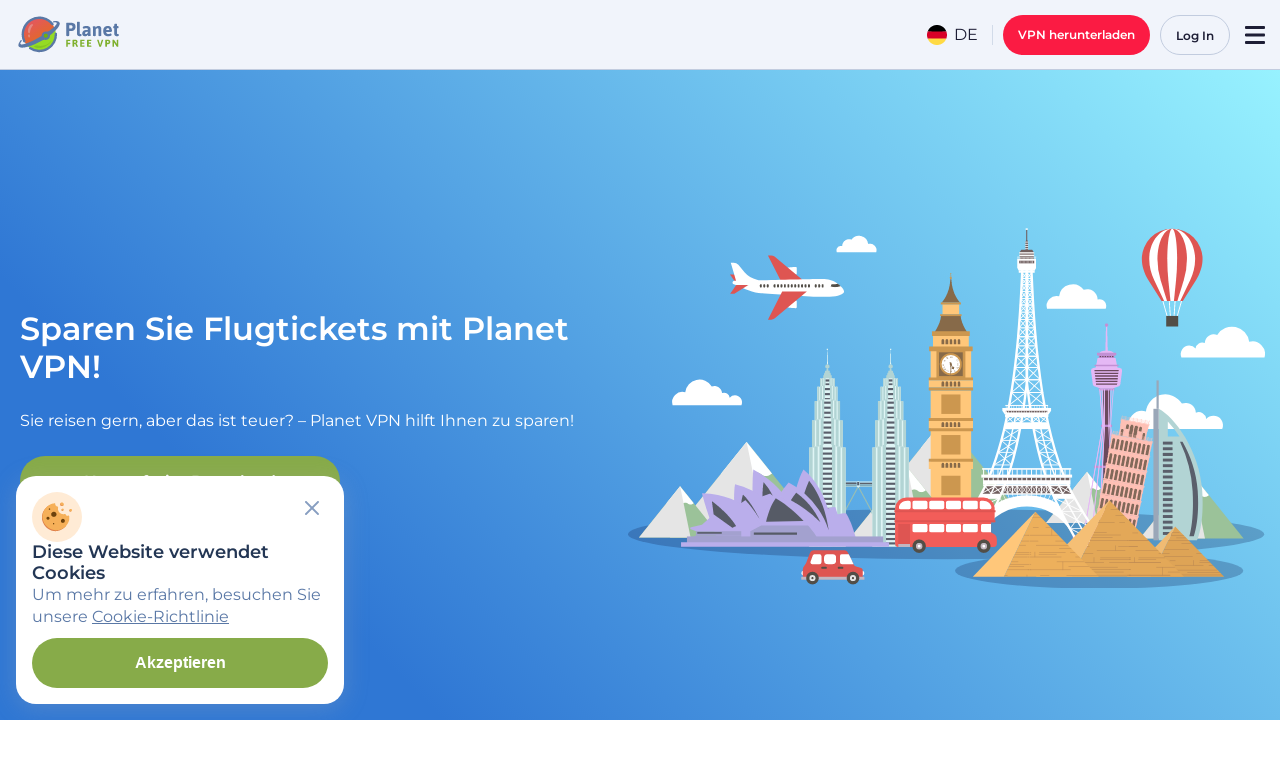

--- FILE ---
content_type: text/html; charset=UTF-8
request_url: https://freevpnplanet.com/de/buy-tickets-cheap/
body_size: 87752
content:
<!doctype html>
<html lang="de-DE" class="no-js">

<head>
    <meta charset="UTF-8">
    <meta http-equiv="X-UA-Compatible" content="IE=edge,chrome=1">
    <meta name="viewport" content="width=device-width, initial-scale=1">

    <link type="image/svg+xml" rel="icon" href="https://freevpnplanet.com/wp-content/themes/planetvpn/assets/favicons/favicon.svg">
    <link type="image/x-icon" rel="shortcut icon" href="https://freevpnplanet.com/wp-content/themes/planetvpn/assets/favicons/favicon.ico">
    <link type="image/png" sizes="16x16" rel="icon" href="https://freevpnplanet.com/wp-content/themes/planetvpn/assets/favicons/favicon-16x16.png">
    <link type="image/png" sizes="32x32" rel="icon" href="https://freevpnplanet.com/wp-content/themes/planetvpn/assets/favicons/favicon-32x32.png">
    <link type="image/png" sizes="96x96" rel="icon" href="https://freevpnplanet.com/wp-content/themes/planetvpn/assets/favicons/favicon-96x96.png">
    <link type="image/png" sizes="120x120" rel="icon" href="https://freevpnplanet.com/wp-content/themes/planetvpn/assets/favicons/favicon-120x120.png">
    <link type="image/png" sizes="192x192" rel="icon" href="https://freevpnplanet.com/wp-content/themes/planetvpn/assets/favicons/android-icon-192x192.png">
    <link sizes="57x57" rel="apple-touch-icon" href="https://freevpnplanet.com/wp-content/themes/planetvpn/assets/favicons/apple-touch-icon-57x57.png">
    <link sizes="60x60" rel="apple-touch-icon" href="https://freevpnplanet.com/wp-content/themes/planetvpn/assets/favicons/apple-touch-icon-60x60.png">
    <link sizes="72x72" rel="apple-touch-icon" href="https://freevpnplanet.com/wp-content/themes/planetvpn/assets/favicons/apple-touch-icon-72x72.png">
    <link sizes="76x76" rel="apple-touch-icon" href="https://freevpnplanet.com/wp-content/themes/planetvpn/assets/favicons/apple-touch-icon-76x76.png">
    <link sizes="114x114" rel="apple-touch-icon" href="https://freevpnplanet.com/wp-content/themes/planetvpn/assets/favicons/apple-touch-icon-114x114.png">
    <link sizes="120x120" rel="apple-touch-icon" href="https://freevpnplanet.com/wp-content/themes/planetvpn/assets/favicons/apple-touch-icon-120x120.png">
    <link sizes="144x144" rel="apple-touch-icon" href="https://freevpnplanet.com/wp-content/themes/planetvpn/assets/favicons/apple-touch-icon-144x144.png">
    <link sizes="152x152" rel="apple-touch-icon" href="https://freevpnplanet.com/wp-content/themes/planetvpn/assets/favicons/apple-touch-icon-152x152.png">
    <link sizes="180x180" rel="apple-touch-icon" href="https://freevpnplanet.com/wp-content/themes/planetvpn/assets/favicons/apple-touch-icon-180x180.png">

    <meta name='robots' content='index, follow, max-image-preview:large, max-snippet:-1, max-video-preview:-1' />
	<style>img:is([sizes="auto" i], [sizes^="auto," i]) { contain-intrinsic-size: 3000px 1500px }</style>
	<link rel="alternate" href="https://freevpnplanet.com/buy-tickets-cheap/" hreflang="x-default" />
<link rel="alternate" href="https://freevpnplanet.com/buy-tickets-cheap/" hreflang="en" />
<link rel="alternate" href="https://freevpnplanet.com/es/buy-tickets-cheap/" hreflang="es" />
<link rel="alternate" href="https://freevpnplanet.com/cs/buy-tickets-cheap/" hreflang="cs" />
<link rel="alternate" href="https://freevpnplanet.com/ph/buy-tickets-cheap/" hreflang="tl" />
<link rel="alternate" href="https://freevpnplanet.com/fr/buy-tickets-cheap/" hreflang="fr" />
<link rel="alternate" href="https://freevpnplanet.com/de/buy-tickets-cheap/" hreflang="de" />
<link rel="alternate" href="https://freevpnplanet.com/id/buy-tickets-cheap/" hreflang="id" />
<link rel="alternate" href="https://freevpnplanet.com/it/buy-tickets-cheap/" hreflang="it" />
<link rel="alternate" href="https://freevpnplanet.com/pl/buy-tickets-cheap/" hreflang="pl" />
<link rel="alternate" href="https://freevpnplanet.com/ro/buy-tickets-cheap/" hreflang="ro" />
<link rel="alternate" href="https://freevpnplanet.com/sv/buy-tickets-cheap/" hreflang="sv" />
<link rel="alternate" href="https://freevpnplanet.com/th/buy-tickets-cheap/" hreflang="th" />
<link rel="alternate" href="https://freevpnplanet.com/tr/buy-tickets-cheap/" hreflang="tr" />
<link rel="alternate" href="https://freevpnplanet.com/ua/buy-tickets-cheap/" hreflang="uk" />
<link rel="alternate" href="https://freevpnplanet.com/fa/buy-tickets-cheap/" hreflang="fa" />
<link rel="alternate" href="https://freevpnplanet.com/pt/buy-tickets-cheap/" hreflang="pt" />
<link rel="alternate" href="https://freevpnplanet.com/ja/buy-tickets-cheap/" hreflang="ja" />
<link rel="alternate" href="https://freevpnplanet.com/ko/buy-tickets-cheap/" hreflang="ko" />
<link rel="alternate" href="https://planetvpnarab.com/buy-tickets-cheap/" hreflang="ar" />
<link rel="alternate" href="https://free-planetvpn-rus.com/buy-tickets-cheap/" hreflang="ru" />

	<!-- This site is optimized with the Yoast SEO plugin v22.6 - https://yoast.com/wordpress/plugins/seo/ -->
	<title>Sparen Sie Geld bei Flügen mit einem VPN kostenlos - Planet VPN</title>
	<meta name="description" content="Verschlüsseln Sie sicher Ihren Datenverkehr und verbergen Sie Ihre echte IP-Adresse mit einem VPN. Kaufen Sie Flugtickets billiger mit Planet VPN." />
	<link rel="canonical" href="https://freevpnplanet.com/de/buy-tickets-cheap/" />
	<meta property="og:locale" content="de_DE" />
	<meta property="og:type" content="article" />
	<meta property="og:title" content="Sparen Sie Geld bei Flügen mit einem VPN kostenlos - Planet VPN" />
	<meta property="og:description" content="Verschlüsseln Sie sicher Ihren Datenverkehr und verbergen Sie Ihre echte IP-Adresse mit einem VPN. Kaufen Sie Flugtickets billiger mit Planet VPN." />
	<meta property="og:url" content="https://freevpnplanet.com/de/buy-tickets-cheap/" />
	<meta property="og:site_name" content="Planet VPN" />
	<meta property="article:modified_time" content="2025-07-22T08:48:19+00:00" />
	<meta property="og:image" content="https://freevpnplanet.com/wp-content/uploads/2024/07/rvpn-question.c7b37921-20240714_182823_209194.svg" />
	<meta name="twitter:card" content="summary_large_image" />
	<meta name="twitter:label1" content="Geschätzte Lesezeit" />
	<meta name="twitter:data1" content="2 Minuten" />
	<script type="application/ld+json" class="yoast-schema-graph">{"@context":"https://schema.org","@graph":[{"@type":"WebPage","@id":"https://freevpnplanet.com/de/buy-tickets-cheap/","url":"https://freevpnplanet.com/de/buy-tickets-cheap/","name":"Sparen Sie Geld bei Flügen mit einem VPN kostenlos - Planet VPN","isPartOf":{"@id":"https://freevpnplanet.com/de/#website"},"primaryImageOfPage":{"@id":"https://freevpnplanet.com/de/buy-tickets-cheap/#primaryimage"},"image":{"@id":"https://freevpnplanet.com/de/buy-tickets-cheap/#primaryimage"},"thumbnailUrl":"https://freevpnplanet.com/wp-content/uploads/2024/07/rvpn-question.c7b37921-20240714_182823_209194.svg","datePublished":"2024-07-02T09:17:12+00:00","dateModified":"2025-07-22T08:48:19+00:00","description":"Verschlüsseln Sie sicher Ihren Datenverkehr und verbergen Sie Ihre echte IP-Adresse mit einem VPN. Kaufen Sie Flugtickets billiger mit Planet VPN.","breadcrumb":{"@id":"https://freevpnplanet.com/de/buy-tickets-cheap/#breadcrumb"},"inLanguage":"de-DE","potentialAction":[{"@type":"ReadAction","target":["https://freevpnplanet.com/de/buy-tickets-cheap/"]}]},{"@type":"ImageObject","inLanguage":"de-DE","@id":"https://freevpnplanet.com/de/buy-tickets-cheap/#primaryimage","url":"https://freevpnplanet.com/wp-content/uploads/2024/07/rvpn-question.c7b37921-20240714_182823_209194.svg","contentUrl":"https://freevpnplanet.com/wp-content/uploads/2024/07/rvpn-question.c7b37921-20240714_182823_209194.svg"},{"@type":"BreadcrumbList","@id":"https://freevpnplanet.com/de/buy-tickets-cheap/#breadcrumb","itemListElement":[{"@type":"ListItem","position":1,"name":"Home","item":"https://freevpnplanet.com/de/"},{"@type":"ListItem","position":2,"name":"Buy tickets cheap"}]},{"@type":"WebSite","@id":"https://freevpnplanet.com/de/#website","url":"https://freevpnplanet.com/de/","name":"Planet VPN 🛡️🌐 Free VPN","description":"Free VPN","potentialAction":[{"@type":"SearchAction","target":{"@type":"EntryPoint","urlTemplate":"https://freevpnplanet.com/de/?s={search_term_string}"},"query-input":"required name=search_term_string"}],"inLanguage":"de-DE","publisher":{"@id":"https://freevpnplanet.com/de/#organization"}},{"@context":"https://schema.org/","@type":"SoftwareApplication","name":"Planet VPN 🛡️🌐 Free VPN","operatingSystem":"Windows, macOS, iOS, Android, Linux, Chrome","applicationCategory":"SecurityApplication","offers":{"@type":"AggregateOffer","priceCurrency":"USD","price":"0","lowPrice":"0","availability":"https://schema.org/InStock"},"aggregateRating":{"@type":"AggregateRating","ratingValue":"4.8","bestRating":"5","ratingCount":"12476"}},{"@type":"Organization","@id":"https://freevpnplanet.com/de/#organization","url":"https://freevpnplanet.com/de/","name":"Planet VPN 🛡️🌐 Free VPN"}]}</script>
	<!-- / Yoast SEO plugin. -->


<link rel='dns-prefetch' href='//www.googletagmanager.com' />
<link rel="alternate" type="application/rss+xml" title="Planet VPN &raquo; Feed" href="https://freevpnplanet.com/de/feed/" />

<link rel="preload" href="https://freevpnplanet.com/wp-content/themes/planetvpn/dist/fonts/fonts-optimized/Montserrat-Regular-latin.woff2" as="font" type="font/woff2" crossorigin>

<link rel="preload" href="https://freevpnplanet.com/wp-content/themes/planetvpn/dist/fonts/fonts-optimized/Montserrat-SemiBold-latin.woff2" as="font" type="font/woff2" crossorigin>
	<style id="font-styles">
		* {
			padding: 0;
			margin: 0;
			box-sizing: border-box;
		}
		@font-face {
			font-family: "Montserrat";
			font-weight: 400;
			font-style: normal;
			src: url("https://freevpnplanet.com/wp-content/themes/planetvpn/dist/fonts/fonts-optimized/Montserrat-Regular-latin.woff2") format("woff2");
			font-display: swap;
		}
		@font-face {
			font-family: "Montserrat";
			font-weight: 600;
			font-style: normal;
			src: url("https://freevpnplanet.com/wp-content/themes/planetvpn/dist/fonts/fonts-optimized/Montserrat-SemiBold-latin.woff2") format("woff2");
			font-display: swap;
		}
	</style>
	<link rel="modulepreload" href="https://freevpnplanet.com/wp-content/themes/planetvpn/dist/assets/http-client-CQlm0Gff.js">
<style id='gutenberg-custom-blocks-rating-list-style-inline-css' type='text/css'>
.rating-list{--rating-list-gap:var(--wp--preset--spacing--content-xs-2);--rating-card-border-radius:16px;--rating-card-padding:var(--wp--preset--spacing--inline-md-static,24px);display:grid;gap:var(--rating-list-gap);grid-template-columns:1fr}@media(min-width:768px){.rating-list{grid-template-columns:repeat(2,1fr)}}@media(min-width:992px){.rating-list{grid-template-columns:repeat(3,1fr)}}.rating-card{background:var(--wp--preset--color--white,#fff);border:1px solid var(--wp--preset--color--ui-dark-blue-300,#c2ccdf);border-radius:var(--rating-card-border-radius);padding:var(--rating-card-padding)}.rating-card__header{align-items:center;display:flex;gap:10px;justify-content:space-between;margin-bottom:24px}.rating-card__title{align-items:center;color:var(--wp--preset--color--ui-dark-blue-900,#1d1d35);display:flex;font-weight:600;gap:8px}.rating-card__instals{color:var(--wp--preset--color--ui-dark-blue-600,#6c7da4);font-size:14px;font-weight:600}.rating-card__icon{align-items:center;background:var(--wp--preset--color--ui-dark-blue-100,#f1f4fb);border-radius:6px;display:flex;height:48px;justify-content:center;width:48px}.rating-card__stars{display:inline-flex;margin-bottom:4px;position:relative}.rating-card__main-stars{height:100%!important;left:0;-o-object-fit:cover;object-fit:cover;-o-object-position:left;object-position:left;overflow:hidden;position:absolute;top:0}.rating-card__footer{align-items:center;display:flex;font-size:14px;font-weight:600;justify-content:space-between}.rating-card__rate{color:var(--wp--preset--color--ui-dark-blue-800,#3a4055)}.rating-card__reviews{color:var(--wp--preset--color--ui-green-500,#87ab49);text-decoration:underline!important}

</style>
<style id='gutenberg-custom-blocks-reviews-list-style-inline-css' type='text/css'>
.reviews-list{--reviews-list-gap:var(--wp--preset--spacing--content-xs-2);--reviews-card-border-radius:16px;--reviews-card-padding:var(--wp--preset--spacing--inline-md-static,24px);display:grid;gap:var(--reviews-list-gap);grid-template-columns:1fr}@media(min-width:992px){.reviews-list{grid-template-columns:repeat(2,1fr)}}.reviews-card{background:#fff;border-radius:var(--reviews-card-border-radius);padding:var(--reviews-card-padding)}.reviews-card__header{display:flex;gap:8px;margin-bottom:16px}.reviews-card__icon{align-items:center;background:var(--wp--preset--color--ui-dark-blue-100,#f1f4fb);border-radius:6px;display:flex;height:48px;justify-content:center;width:48px}.reviews-card__info{display:flex;flex-direction:column;justify-content:center}.reviews-card__name{color:var(--wp--preset--color--ui-dark-blue-900,#1d1d35);font-weight:600;line-height:1.4em}.reviews-card__date{color:var(--wp--preset--color--ui-dark-blue-600,#6c7da4);font-size:14px;font-weight:600;line-height:1.4em}.reviews-card__content{color:var(--wp--preset--color--ui-dark-blue-800,#3a4055)}

</style>
<style id='global-styles-inline-css' type='text/css'>
:root{--wp--preset--aspect-ratio--square: 1;--wp--preset--aspect-ratio--4-3: 4/3;--wp--preset--aspect-ratio--3-4: 3/4;--wp--preset--aspect-ratio--3-2: 3/2;--wp--preset--aspect-ratio--2-3: 2/3;--wp--preset--aspect-ratio--16-9: 16/9;--wp--preset--aspect-ratio--9-16: 9/16;--wp--preset--color--black: #1C2129;--wp--preset--color--cyan-bluish-gray: #abb8c3;--wp--preset--color--white: #fff;--wp--preset--color--pale-pink: #f78da7;--wp--preset--color--vivid-red: #cf2e2e;--wp--preset--color--luminous-vivid-orange: #ff6900;--wp--preset--color--luminous-vivid-amber: #fcb900;--wp--preset--color--light-green-cyan: #7bdcb5;--wp--preset--color--vivid-green-cyan: #00d084;--wp--preset--color--pale-cyan-blue: #8ed1fc;--wp--preset--color--vivid-cyan-blue: #0693e3;--wp--preset--color--vivid-purple: #9b51e0;--wp--preset--color--background-white: #FCFCFF;--wp--preset--color--background-blue: #F1F4FB;--wp--preset--color--black-1: #000509;--wp--preset--color--dark-gray-1: #212529;--wp--preset--color--dark-gray-2: #4A4A4A;--wp--preset--color--dark-gray-3: #262626;--wp--preset--color--light-gray-1: #E1E1E1;--wp--preset--color--light-gray-2: #787E8C;--wp--preset--color--dark-blue-0: #102154;--wp--preset--color--dark-blue-1: #233654;--wp--preset--color--dark-blue-2: #5A78A6;--wp--preset--color--dark-blue-3: #879EC1;--wp--preset--color--dark-blue-4: #D7DEED;--wp--preset--color--dark-blue-5: #A7B1CE;--wp--preset--color--dark-blue-6: #44516C;--wp--preset--color--dark-blue-7: #E3E9F6;--wp--preset--color--dark-blue-8: #1D1D35;--wp--preset--color--dark-blue-9: #C2CFE3;--wp--preset--color--dark-blue-10: #3E5274;--wp--preset--color--dark-blue-12: #323B4F;--wp--preset--color--dark-blue-13: #3A4055;--wp--preset--color--dark-blue-14: #6C7DA4;--wp--preset--color--dark-blue-15: #525C7B;--wp--preset--color--footer-blue: #1D253A;--wp--preset--color--red: #FB1B43;--wp--preset--color--red-hover: #FF3C5E;--wp--preset--color--red-pressed: #E90B32;--wp--preset--color--green: #87AB49;--wp--preset--color--green-hover: #9BC256;--wp--preset--color--green-pressed: #668F1F;--wp--preset--color--green-light: #D6E2C2;--wp--preset--color--yellow: #F2C94C;--wp--preset--color--yellow-hover: #FFDF7D;--wp--preset--color--yellow-pressed: #E9B413;--wp--preset--color--yellow-aka-orange: #FFCC00;--wp--preset--color--light-blue-1: #C2CCDF;--wp--preset--color--light-blue-2: #E3E8F6;--wp--preset--color--light-blue-3: #97ABC3;--wp--preset--color--light-blue-4: #6C7DA4;--wp--preset--color--light-blue-5: #7E92B3;--wp--preset--color--ui-dark-blue-100: #F1F4FB;--wp--preset--color--ui-dark-blue-200: #E3E8F6;--wp--preset--color--ui-dark-blue-300: #C2CCDF;--wp--preset--color--ui-dark-blue-400: #97ABC3;--wp--preset--color--ui-dark-blue-500: #97ABC3;--wp--preset--color--ui-dark-blue-600: #6C7DA4;--wp--preset--color--ui-dark-blue-700: #525C7B;--wp--preset--color--ui-dark-blue-800: #3A4055;--wp--preset--color--ui-dark-blue-900: #1D1D35;--wp--preset--color--ui-red-200: #FFC1CC;--wp--preset--color--ui-red-300: #FF96A9;--wp--preset--color--ui-red-400: #FF3C5E;--wp--preset--color--ui-red-500: #FB1B43;--wp--preset--color--ui-red-600: #E90B32;--wp--preset--color--ui-green-200: #D3E2B4;--wp--preset--color--ui-green-300: #B6CE88;--wp--preset--color--ui-green-400: #9BC256;--wp--preset--color--ui-green-500: #87AB49;--wp--preset--color--ui-green-600: #668F1F;--wp--preset--color--ui-yellow-200: #FFFCC5;--wp--preset--color--ui-yellow-300: #FFFB86;--wp--preset--color--ui-yellow-400: #FFE41C;--wp--preset--color--ui-yellow-500: #FEC502;--wp--preset--color--ui-yellow-600: #E19900;--wp--preset--gradient--vivid-cyan-blue-to-vivid-purple: linear-gradient(135deg,rgba(6,147,227,1) 0%,rgb(155,81,224) 100%);--wp--preset--gradient--light-green-cyan-to-vivid-green-cyan: linear-gradient(135deg,rgb(122,220,180) 0%,rgb(0,208,130) 100%);--wp--preset--gradient--luminous-vivid-amber-to-luminous-vivid-orange: linear-gradient(135deg,rgba(252,185,0,1) 0%,rgba(255,105,0,1) 100%);--wp--preset--gradient--luminous-vivid-orange-to-vivid-red: linear-gradient(135deg,rgba(255,105,0,1) 0%,rgb(207,46,46) 100%);--wp--preset--gradient--very-light-gray-to-cyan-bluish-gray: linear-gradient(135deg,rgb(238,238,238) 0%,rgb(169,184,195) 100%);--wp--preset--gradient--cool-to-warm-spectrum: linear-gradient(135deg,rgb(74,234,220) 0%,rgb(151,120,209) 20%,rgb(207,42,186) 40%,rgb(238,44,130) 60%,rgb(251,105,98) 80%,rgb(254,248,76) 100%);--wp--preset--gradient--blush-light-purple: linear-gradient(135deg,rgb(255,206,236) 0%,rgb(152,150,240) 100%);--wp--preset--gradient--blush-bordeaux: linear-gradient(135deg,rgb(254,205,165) 0%,rgb(254,45,45) 50%,rgb(107,0,62) 100%);--wp--preset--gradient--luminous-dusk: linear-gradient(135deg,rgb(255,203,112) 0%,rgb(199,81,192) 50%,rgb(65,88,208) 100%);--wp--preset--gradient--pale-ocean: linear-gradient(135deg,rgb(255,245,203) 0%,rgb(182,227,212) 50%,rgb(51,167,181) 100%);--wp--preset--gradient--electric-grass: linear-gradient(135deg,rgb(202,248,128) 0%,rgb(113,206,126) 100%);--wp--preset--gradient--midnight: linear-gradient(135deg,rgb(2,3,129) 0%,rgb(40,116,252) 100%);--wp--preset--gradient--soft-green-fade: linear-gradient(0deg, #FCFCFF 30.11%, #E9F9CD 100%);--wp--preset--gradient--midnight-blue: linear-gradient(135deg,rgb(16,33,84) 0%,rgb(3,7,17) 100%);--wp--preset--font-size--small: 13px;--wp--preset--font-size--medium: 20px;--wp--preset--font-size--large: 36px;--wp--preset--font-size--x-large: 42px;--wp--preset--spacing--20: 0.44rem;--wp--preset--spacing--30: 0.67rem;--wp--preset--spacing--40: 1rem;--wp--preset--spacing--50: 1.5rem;--wp--preset--spacing--60: 2.25rem;--wp--preset--spacing--70: 3.38rem;--wp--preset--spacing--80: 5.06rem;--wp--preset--spacing--gap-xxs: 12px;--wp--preset--spacing--gap-sm: 16px;--wp--preset--spacing--gap-xs: clamp(16px, calc(16px + 4 * ((100vw - 375px) / 1065)), 20px);--wp--preset--spacing--content-xs-2: clamp(12px, calc(12px + 8 * ((100vw - 375px) / 1065)), 20px);--wp--preset--spacing--gam-s: clamp(16px, calc(16px + 8 * ((100vw - 375px) / 1065)), 24px);--wp--preset--spacing--content-md: clamp(24px, calc(24px + 8 * ((100vw - 375px) / 1065)), 32px);--wp--preset--spacing--content-3-xl-1: clamp(32px, calc(32px + 22 * ((100vw - 375px) / 1065)), 54px);--wp--preset--spacing--section-lg-1: clamp(48px, calc(48px + 48 * ((100vw - 375px) / 1065)), 96px);--wp--preset--spacing--content-2-xs: clamp(12px, calc(12px + 4 * ((100vw - 375px) / 1065)), 16px);--wp--preset--spacing--content-sm: clamp(16px, calc(16px + 8 * ((100vw - 375px) / 1065)), 24px);--wp--preset--spacing--content-3-xs-static: 12px;--wp--preset--spacing--content-sm-static: 24px;--wp--preset--spacing--gap-m: clamp(32px, calc(32px + 4 * ((100vw - 375px) / 1065)), 36px);--wp--preset--spacing--gap-l: clamp(24px, calc(24px + 18 * ((100vw - 375px) / 1065)), 42px);--wp--preset--spacing--gap-xl: clamp(24px, calc(24px + 24 * ((100vw - 375px) / 1065)), 48px);--wp--preset--spacing--gap-xxl: clamp(48px, calc(48px + 48 * ((100vw - 375px) / 1065)), 96px);--wp--preset--shadow--natural: 6px 6px 9px rgba(0, 0, 0, 0.2);--wp--preset--shadow--deep: 12px 12px 50px rgba(0, 0, 0, 0.4);--wp--preset--shadow--sharp: 6px 6px 0px rgba(0, 0, 0, 0.2);--wp--preset--shadow--outlined: 6px 6px 0px -3px rgba(255, 255, 255, 1), 6px 6px rgba(0, 0, 0, 1);--wp--preset--shadow--crisp: 6px 6px 0px rgba(0, 0, 0, 1);--wp--custom--fonts--montserrat: Montserrat;--wp--custom--fonts--inter: Inter;}:where(body) { margin: 0; }.wp-site-blocks > .alignleft { float: left; margin-right: 2em; }.wp-site-blocks > .alignright { float: right; margin-left: 2em; }.wp-site-blocks > .aligncenter { justify-content: center; margin-left: auto; margin-right: auto; }:where(.is-layout-flex){gap: 0.5em;}:where(.is-layout-grid){gap: 0.5em;}.is-layout-flow > .alignleft{float: left;margin-inline-start: 0;margin-inline-end: 2em;}.is-layout-flow > .alignright{float: right;margin-inline-start: 2em;margin-inline-end: 0;}.is-layout-flow > .aligncenter{margin-left: auto !important;margin-right: auto !important;}.is-layout-constrained > .alignleft{float: left;margin-inline-start: 0;margin-inline-end: 2em;}.is-layout-constrained > .alignright{float: right;margin-inline-start: 2em;margin-inline-end: 0;}.is-layout-constrained > .aligncenter{margin-left: auto !important;margin-right: auto !important;}.is-layout-constrained > :where(:not(.alignleft):not(.alignright):not(.alignfull)){margin-left: auto !important;margin-right: auto !important;}body .is-layout-flex{display: flex;}.is-layout-flex{flex-wrap: wrap;align-items: center;}.is-layout-flex > :is(*, div){margin: 0;}body .is-layout-grid{display: grid;}.is-layout-grid > :is(*, div){margin: 0;}body{font-family: Montserrat, sans-serif;padding-top: 0px;padding-right: 0px;padding-bottom: 0px;padding-left: 0px;}a:where(:not(.wp-element-button)){text-decoration: underline;}:root :where(.wp-element-button, .wp-block-button__link){background-color: #32373c;border-width: 0;color: #fff;font-family: inherit;font-size: inherit;line-height: inherit;padding: calc(0.667em + 2px) calc(1.333em + 2px);text-decoration: none;}.has-black-color{color: var(--wp--preset--color--black) !important;}.has-cyan-bluish-gray-color{color: var(--wp--preset--color--cyan-bluish-gray) !important;}.has-white-color{color: var(--wp--preset--color--white) !important;}.has-pale-pink-color{color: var(--wp--preset--color--pale-pink) !important;}.has-vivid-red-color{color: var(--wp--preset--color--vivid-red) !important;}.has-luminous-vivid-orange-color{color: var(--wp--preset--color--luminous-vivid-orange) !important;}.has-luminous-vivid-amber-color{color: var(--wp--preset--color--luminous-vivid-amber) !important;}.has-light-green-cyan-color{color: var(--wp--preset--color--light-green-cyan) !important;}.has-vivid-green-cyan-color{color: var(--wp--preset--color--vivid-green-cyan) !important;}.has-pale-cyan-blue-color{color: var(--wp--preset--color--pale-cyan-blue) !important;}.has-vivid-cyan-blue-color{color: var(--wp--preset--color--vivid-cyan-blue) !important;}.has-vivid-purple-color{color: var(--wp--preset--color--vivid-purple) !important;}.has-background-white-color{color: var(--wp--preset--color--background-white) !important;}.has-background-blue-color{color: var(--wp--preset--color--background-blue) !important;}.has-black-1-color{color: var(--wp--preset--color--black-1) !important;}.has-dark-gray-1-color{color: var(--wp--preset--color--dark-gray-1) !important;}.has-dark-gray-2-color{color: var(--wp--preset--color--dark-gray-2) !important;}.has-dark-gray-3-color{color: var(--wp--preset--color--dark-gray-3) !important;}.has-light-gray-1-color{color: var(--wp--preset--color--light-gray-1) !important;}.has-light-gray-2-color{color: var(--wp--preset--color--light-gray-2) !important;}.has-dark-blue-0-color{color: var(--wp--preset--color--dark-blue-0) !important;}.has-dark-blue-1-color{color: var(--wp--preset--color--dark-blue-1) !important;}.has-dark-blue-2-color{color: var(--wp--preset--color--dark-blue-2) !important;}.has-dark-blue-3-color{color: var(--wp--preset--color--dark-blue-3) !important;}.has-dark-blue-4-color{color: var(--wp--preset--color--dark-blue-4) !important;}.has-dark-blue-5-color{color: var(--wp--preset--color--dark-blue-5) !important;}.has-dark-blue-6-color{color: var(--wp--preset--color--dark-blue-6) !important;}.has-dark-blue-7-color{color: var(--wp--preset--color--dark-blue-7) !important;}.has-dark-blue-8-color{color: var(--wp--preset--color--dark-blue-8) !important;}.has-dark-blue-9-color{color: var(--wp--preset--color--dark-blue-9) !important;}.has-dark-blue-10-color{color: var(--wp--preset--color--dark-blue-10) !important;}.has-dark-blue-12-color{color: var(--wp--preset--color--dark-blue-12) !important;}.has-dark-blue-13-color{color: var(--wp--preset--color--dark-blue-13) !important;}.has-dark-blue-14-color{color: var(--wp--preset--color--dark-blue-14) !important;}.has-dark-blue-15-color{color: var(--wp--preset--color--dark-blue-15) !important;}.has-footer-blue-color{color: var(--wp--preset--color--footer-blue) !important;}.has-red-color{color: var(--wp--preset--color--red) !important;}.has-red-hover-color{color: var(--wp--preset--color--red-hover) !important;}.has-red-pressed-color{color: var(--wp--preset--color--red-pressed) !important;}.has-green-color{color: var(--wp--preset--color--green) !important;}.has-green-hover-color{color: var(--wp--preset--color--green-hover) !important;}.has-green-pressed-color{color: var(--wp--preset--color--green-pressed) !important;}.has-green-light-color{color: var(--wp--preset--color--green-light) !important;}.has-yellow-color{color: var(--wp--preset--color--yellow) !important;}.has-yellow-hover-color{color: var(--wp--preset--color--yellow-hover) !important;}.has-yellow-pressed-color{color: var(--wp--preset--color--yellow-pressed) !important;}.has-yellow-aka-orange-color{color: var(--wp--preset--color--yellow-aka-orange) !important;}.has-light-blue-1-color{color: var(--wp--preset--color--light-blue-1) !important;}.has-light-blue-2-color{color: var(--wp--preset--color--light-blue-2) !important;}.has-light-blue-3-color{color: var(--wp--preset--color--light-blue-3) !important;}.has-light-blue-4-color{color: var(--wp--preset--color--light-blue-4) !important;}.has-light-blue-5-color{color: var(--wp--preset--color--light-blue-5) !important;}.has-ui-dark-blue-100-color{color: var(--wp--preset--color--ui-dark-blue-100) !important;}.has-ui-dark-blue-200-color{color: var(--wp--preset--color--ui-dark-blue-200) !important;}.has-ui-dark-blue-300-color{color: var(--wp--preset--color--ui-dark-blue-300) !important;}.has-ui-dark-blue-400-color{color: var(--wp--preset--color--ui-dark-blue-400) !important;}.has-ui-dark-blue-500-color{color: var(--wp--preset--color--ui-dark-blue-500) !important;}.has-ui-dark-blue-600-color{color: var(--wp--preset--color--ui-dark-blue-600) !important;}.has-ui-dark-blue-700-color{color: var(--wp--preset--color--ui-dark-blue-700) !important;}.has-ui-dark-blue-800-color{color: var(--wp--preset--color--ui-dark-blue-800) !important;}.has-ui-dark-blue-900-color{color: var(--wp--preset--color--ui-dark-blue-900) !important;}.has-ui-red-200-color{color: var(--wp--preset--color--ui-red-200) !important;}.has-ui-red-300-color{color: var(--wp--preset--color--ui-red-300) !important;}.has-ui-red-400-color{color: var(--wp--preset--color--ui-red-400) !important;}.has-ui-red-500-color{color: var(--wp--preset--color--ui-red-500) !important;}.has-ui-red-600-color{color: var(--wp--preset--color--ui-red-600) !important;}.has-ui-green-200-color{color: var(--wp--preset--color--ui-green-200) !important;}.has-ui-green-300-color{color: var(--wp--preset--color--ui-green-300) !important;}.has-ui-green-400-color{color: var(--wp--preset--color--ui-green-400) !important;}.has-ui-green-500-color{color: var(--wp--preset--color--ui-green-500) !important;}.has-ui-green-600-color{color: var(--wp--preset--color--ui-green-600) !important;}.has-ui-yellow-200-color{color: var(--wp--preset--color--ui-yellow-200) !important;}.has-ui-yellow-300-color{color: var(--wp--preset--color--ui-yellow-300) !important;}.has-ui-yellow-400-color{color: var(--wp--preset--color--ui-yellow-400) !important;}.has-ui-yellow-500-color{color: var(--wp--preset--color--ui-yellow-500) !important;}.has-ui-yellow-600-color{color: var(--wp--preset--color--ui-yellow-600) !important;}.has-black-background-color{background-color: var(--wp--preset--color--black) !important;}.has-cyan-bluish-gray-background-color{background-color: var(--wp--preset--color--cyan-bluish-gray) !important;}.has-white-background-color{background-color: var(--wp--preset--color--white) !important;}.has-pale-pink-background-color{background-color: var(--wp--preset--color--pale-pink) !important;}.has-vivid-red-background-color{background-color: var(--wp--preset--color--vivid-red) !important;}.has-luminous-vivid-orange-background-color{background-color: var(--wp--preset--color--luminous-vivid-orange) !important;}.has-luminous-vivid-amber-background-color{background-color: var(--wp--preset--color--luminous-vivid-amber) !important;}.has-light-green-cyan-background-color{background-color: var(--wp--preset--color--light-green-cyan) !important;}.has-vivid-green-cyan-background-color{background-color: var(--wp--preset--color--vivid-green-cyan) !important;}.has-pale-cyan-blue-background-color{background-color: var(--wp--preset--color--pale-cyan-blue) !important;}.has-vivid-cyan-blue-background-color{background-color: var(--wp--preset--color--vivid-cyan-blue) !important;}.has-vivid-purple-background-color{background-color: var(--wp--preset--color--vivid-purple) !important;}.has-background-white-background-color{background-color: var(--wp--preset--color--background-white) !important;}.has-background-blue-background-color{background-color: var(--wp--preset--color--background-blue) !important;}.has-black-1-background-color{background-color: var(--wp--preset--color--black-1) !important;}.has-dark-gray-1-background-color{background-color: var(--wp--preset--color--dark-gray-1) !important;}.has-dark-gray-2-background-color{background-color: var(--wp--preset--color--dark-gray-2) !important;}.has-dark-gray-3-background-color{background-color: var(--wp--preset--color--dark-gray-3) !important;}.has-light-gray-1-background-color{background-color: var(--wp--preset--color--light-gray-1) !important;}.has-light-gray-2-background-color{background-color: var(--wp--preset--color--light-gray-2) !important;}.has-dark-blue-0-background-color{background-color: var(--wp--preset--color--dark-blue-0) !important;}.has-dark-blue-1-background-color{background-color: var(--wp--preset--color--dark-blue-1) !important;}.has-dark-blue-2-background-color{background-color: var(--wp--preset--color--dark-blue-2) !important;}.has-dark-blue-3-background-color{background-color: var(--wp--preset--color--dark-blue-3) !important;}.has-dark-blue-4-background-color{background-color: var(--wp--preset--color--dark-blue-4) !important;}.has-dark-blue-5-background-color{background-color: var(--wp--preset--color--dark-blue-5) !important;}.has-dark-blue-6-background-color{background-color: var(--wp--preset--color--dark-blue-6) !important;}.has-dark-blue-7-background-color{background-color: var(--wp--preset--color--dark-blue-7) !important;}.has-dark-blue-8-background-color{background-color: var(--wp--preset--color--dark-blue-8) !important;}.has-dark-blue-9-background-color{background-color: var(--wp--preset--color--dark-blue-9) !important;}.has-dark-blue-10-background-color{background-color: var(--wp--preset--color--dark-blue-10) !important;}.has-dark-blue-12-background-color{background-color: var(--wp--preset--color--dark-blue-12) !important;}.has-dark-blue-13-background-color{background-color: var(--wp--preset--color--dark-blue-13) !important;}.has-dark-blue-14-background-color{background-color: var(--wp--preset--color--dark-blue-14) !important;}.has-dark-blue-15-background-color{background-color: var(--wp--preset--color--dark-blue-15) !important;}.has-footer-blue-background-color{background-color: var(--wp--preset--color--footer-blue) !important;}.has-red-background-color{background-color: var(--wp--preset--color--red) !important;}.has-red-hover-background-color{background-color: var(--wp--preset--color--red-hover) !important;}.has-red-pressed-background-color{background-color: var(--wp--preset--color--red-pressed) !important;}.has-green-background-color{background-color: var(--wp--preset--color--green) !important;}.has-green-hover-background-color{background-color: var(--wp--preset--color--green-hover) !important;}.has-green-pressed-background-color{background-color: var(--wp--preset--color--green-pressed) !important;}.has-green-light-background-color{background-color: var(--wp--preset--color--green-light) !important;}.has-yellow-background-color{background-color: var(--wp--preset--color--yellow) !important;}.has-yellow-hover-background-color{background-color: var(--wp--preset--color--yellow-hover) !important;}.has-yellow-pressed-background-color{background-color: var(--wp--preset--color--yellow-pressed) !important;}.has-yellow-aka-orange-background-color{background-color: var(--wp--preset--color--yellow-aka-orange) !important;}.has-light-blue-1-background-color{background-color: var(--wp--preset--color--light-blue-1) !important;}.has-light-blue-2-background-color{background-color: var(--wp--preset--color--light-blue-2) !important;}.has-light-blue-3-background-color{background-color: var(--wp--preset--color--light-blue-3) !important;}.has-light-blue-4-background-color{background-color: var(--wp--preset--color--light-blue-4) !important;}.has-light-blue-5-background-color{background-color: var(--wp--preset--color--light-blue-5) !important;}.has-ui-dark-blue-100-background-color{background-color: var(--wp--preset--color--ui-dark-blue-100) !important;}.has-ui-dark-blue-200-background-color{background-color: var(--wp--preset--color--ui-dark-blue-200) !important;}.has-ui-dark-blue-300-background-color{background-color: var(--wp--preset--color--ui-dark-blue-300) !important;}.has-ui-dark-blue-400-background-color{background-color: var(--wp--preset--color--ui-dark-blue-400) !important;}.has-ui-dark-blue-500-background-color{background-color: var(--wp--preset--color--ui-dark-blue-500) !important;}.has-ui-dark-blue-600-background-color{background-color: var(--wp--preset--color--ui-dark-blue-600) !important;}.has-ui-dark-blue-700-background-color{background-color: var(--wp--preset--color--ui-dark-blue-700) !important;}.has-ui-dark-blue-800-background-color{background-color: var(--wp--preset--color--ui-dark-blue-800) !important;}.has-ui-dark-blue-900-background-color{background-color: var(--wp--preset--color--ui-dark-blue-900) !important;}.has-ui-red-200-background-color{background-color: var(--wp--preset--color--ui-red-200) !important;}.has-ui-red-300-background-color{background-color: var(--wp--preset--color--ui-red-300) !important;}.has-ui-red-400-background-color{background-color: var(--wp--preset--color--ui-red-400) !important;}.has-ui-red-500-background-color{background-color: var(--wp--preset--color--ui-red-500) !important;}.has-ui-red-600-background-color{background-color: var(--wp--preset--color--ui-red-600) !important;}.has-ui-green-200-background-color{background-color: var(--wp--preset--color--ui-green-200) !important;}.has-ui-green-300-background-color{background-color: var(--wp--preset--color--ui-green-300) !important;}.has-ui-green-400-background-color{background-color: var(--wp--preset--color--ui-green-400) !important;}.has-ui-green-500-background-color{background-color: var(--wp--preset--color--ui-green-500) !important;}.has-ui-green-600-background-color{background-color: var(--wp--preset--color--ui-green-600) !important;}.has-ui-yellow-200-background-color{background-color: var(--wp--preset--color--ui-yellow-200) !important;}.has-ui-yellow-300-background-color{background-color: var(--wp--preset--color--ui-yellow-300) !important;}.has-ui-yellow-400-background-color{background-color: var(--wp--preset--color--ui-yellow-400) !important;}.has-ui-yellow-500-background-color{background-color: var(--wp--preset--color--ui-yellow-500) !important;}.has-ui-yellow-600-background-color{background-color: var(--wp--preset--color--ui-yellow-600) !important;}.has-black-border-color{border-color: var(--wp--preset--color--black) !important;}.has-cyan-bluish-gray-border-color{border-color: var(--wp--preset--color--cyan-bluish-gray) !important;}.has-white-border-color{border-color: var(--wp--preset--color--white) !important;}.has-pale-pink-border-color{border-color: var(--wp--preset--color--pale-pink) !important;}.has-vivid-red-border-color{border-color: var(--wp--preset--color--vivid-red) !important;}.has-luminous-vivid-orange-border-color{border-color: var(--wp--preset--color--luminous-vivid-orange) !important;}.has-luminous-vivid-amber-border-color{border-color: var(--wp--preset--color--luminous-vivid-amber) !important;}.has-light-green-cyan-border-color{border-color: var(--wp--preset--color--light-green-cyan) !important;}.has-vivid-green-cyan-border-color{border-color: var(--wp--preset--color--vivid-green-cyan) !important;}.has-pale-cyan-blue-border-color{border-color: var(--wp--preset--color--pale-cyan-blue) !important;}.has-vivid-cyan-blue-border-color{border-color: var(--wp--preset--color--vivid-cyan-blue) !important;}.has-vivid-purple-border-color{border-color: var(--wp--preset--color--vivid-purple) !important;}.has-background-white-border-color{border-color: var(--wp--preset--color--background-white) !important;}.has-background-blue-border-color{border-color: var(--wp--preset--color--background-blue) !important;}.has-black-1-border-color{border-color: var(--wp--preset--color--black-1) !important;}.has-dark-gray-1-border-color{border-color: var(--wp--preset--color--dark-gray-1) !important;}.has-dark-gray-2-border-color{border-color: var(--wp--preset--color--dark-gray-2) !important;}.has-dark-gray-3-border-color{border-color: var(--wp--preset--color--dark-gray-3) !important;}.has-light-gray-1-border-color{border-color: var(--wp--preset--color--light-gray-1) !important;}.has-light-gray-2-border-color{border-color: var(--wp--preset--color--light-gray-2) !important;}.has-dark-blue-0-border-color{border-color: var(--wp--preset--color--dark-blue-0) !important;}.has-dark-blue-1-border-color{border-color: var(--wp--preset--color--dark-blue-1) !important;}.has-dark-blue-2-border-color{border-color: var(--wp--preset--color--dark-blue-2) !important;}.has-dark-blue-3-border-color{border-color: var(--wp--preset--color--dark-blue-3) !important;}.has-dark-blue-4-border-color{border-color: var(--wp--preset--color--dark-blue-4) !important;}.has-dark-blue-5-border-color{border-color: var(--wp--preset--color--dark-blue-5) !important;}.has-dark-blue-6-border-color{border-color: var(--wp--preset--color--dark-blue-6) !important;}.has-dark-blue-7-border-color{border-color: var(--wp--preset--color--dark-blue-7) !important;}.has-dark-blue-8-border-color{border-color: var(--wp--preset--color--dark-blue-8) !important;}.has-dark-blue-9-border-color{border-color: var(--wp--preset--color--dark-blue-9) !important;}.has-dark-blue-10-border-color{border-color: var(--wp--preset--color--dark-blue-10) !important;}.has-dark-blue-12-border-color{border-color: var(--wp--preset--color--dark-blue-12) !important;}.has-dark-blue-13-border-color{border-color: var(--wp--preset--color--dark-blue-13) !important;}.has-dark-blue-14-border-color{border-color: var(--wp--preset--color--dark-blue-14) !important;}.has-dark-blue-15-border-color{border-color: var(--wp--preset--color--dark-blue-15) !important;}.has-footer-blue-border-color{border-color: var(--wp--preset--color--footer-blue) !important;}.has-red-border-color{border-color: var(--wp--preset--color--red) !important;}.has-red-hover-border-color{border-color: var(--wp--preset--color--red-hover) !important;}.has-red-pressed-border-color{border-color: var(--wp--preset--color--red-pressed) !important;}.has-green-border-color{border-color: var(--wp--preset--color--green) !important;}.has-green-hover-border-color{border-color: var(--wp--preset--color--green-hover) !important;}.has-green-pressed-border-color{border-color: var(--wp--preset--color--green-pressed) !important;}.has-green-light-border-color{border-color: var(--wp--preset--color--green-light) !important;}.has-yellow-border-color{border-color: var(--wp--preset--color--yellow) !important;}.has-yellow-hover-border-color{border-color: var(--wp--preset--color--yellow-hover) !important;}.has-yellow-pressed-border-color{border-color: var(--wp--preset--color--yellow-pressed) !important;}.has-yellow-aka-orange-border-color{border-color: var(--wp--preset--color--yellow-aka-orange) !important;}.has-light-blue-1-border-color{border-color: var(--wp--preset--color--light-blue-1) !important;}.has-light-blue-2-border-color{border-color: var(--wp--preset--color--light-blue-2) !important;}.has-light-blue-3-border-color{border-color: var(--wp--preset--color--light-blue-3) !important;}.has-light-blue-4-border-color{border-color: var(--wp--preset--color--light-blue-4) !important;}.has-light-blue-5-border-color{border-color: var(--wp--preset--color--light-blue-5) !important;}.has-ui-dark-blue-100-border-color{border-color: var(--wp--preset--color--ui-dark-blue-100) !important;}.has-ui-dark-blue-200-border-color{border-color: var(--wp--preset--color--ui-dark-blue-200) !important;}.has-ui-dark-blue-300-border-color{border-color: var(--wp--preset--color--ui-dark-blue-300) !important;}.has-ui-dark-blue-400-border-color{border-color: var(--wp--preset--color--ui-dark-blue-400) !important;}.has-ui-dark-blue-500-border-color{border-color: var(--wp--preset--color--ui-dark-blue-500) !important;}.has-ui-dark-blue-600-border-color{border-color: var(--wp--preset--color--ui-dark-blue-600) !important;}.has-ui-dark-blue-700-border-color{border-color: var(--wp--preset--color--ui-dark-blue-700) !important;}.has-ui-dark-blue-800-border-color{border-color: var(--wp--preset--color--ui-dark-blue-800) !important;}.has-ui-dark-blue-900-border-color{border-color: var(--wp--preset--color--ui-dark-blue-900) !important;}.has-ui-red-200-border-color{border-color: var(--wp--preset--color--ui-red-200) !important;}.has-ui-red-300-border-color{border-color: var(--wp--preset--color--ui-red-300) !important;}.has-ui-red-400-border-color{border-color: var(--wp--preset--color--ui-red-400) !important;}.has-ui-red-500-border-color{border-color: var(--wp--preset--color--ui-red-500) !important;}.has-ui-red-600-border-color{border-color: var(--wp--preset--color--ui-red-600) !important;}.has-ui-green-200-border-color{border-color: var(--wp--preset--color--ui-green-200) !important;}.has-ui-green-300-border-color{border-color: var(--wp--preset--color--ui-green-300) !important;}.has-ui-green-400-border-color{border-color: var(--wp--preset--color--ui-green-400) !important;}.has-ui-green-500-border-color{border-color: var(--wp--preset--color--ui-green-500) !important;}.has-ui-green-600-border-color{border-color: var(--wp--preset--color--ui-green-600) !important;}.has-ui-yellow-200-border-color{border-color: var(--wp--preset--color--ui-yellow-200) !important;}.has-ui-yellow-300-border-color{border-color: var(--wp--preset--color--ui-yellow-300) !important;}.has-ui-yellow-400-border-color{border-color: var(--wp--preset--color--ui-yellow-400) !important;}.has-ui-yellow-500-border-color{border-color: var(--wp--preset--color--ui-yellow-500) !important;}.has-ui-yellow-600-border-color{border-color: var(--wp--preset--color--ui-yellow-600) !important;}.has-vivid-cyan-blue-to-vivid-purple-gradient-background{background: var(--wp--preset--gradient--vivid-cyan-blue-to-vivid-purple) !important;}.has-light-green-cyan-to-vivid-green-cyan-gradient-background{background: var(--wp--preset--gradient--light-green-cyan-to-vivid-green-cyan) !important;}.has-luminous-vivid-amber-to-luminous-vivid-orange-gradient-background{background: var(--wp--preset--gradient--luminous-vivid-amber-to-luminous-vivid-orange) !important;}.has-luminous-vivid-orange-to-vivid-red-gradient-background{background: var(--wp--preset--gradient--luminous-vivid-orange-to-vivid-red) !important;}.has-very-light-gray-to-cyan-bluish-gray-gradient-background{background: var(--wp--preset--gradient--very-light-gray-to-cyan-bluish-gray) !important;}.has-cool-to-warm-spectrum-gradient-background{background: var(--wp--preset--gradient--cool-to-warm-spectrum) !important;}.has-blush-light-purple-gradient-background{background: var(--wp--preset--gradient--blush-light-purple) !important;}.has-blush-bordeaux-gradient-background{background: var(--wp--preset--gradient--blush-bordeaux) !important;}.has-luminous-dusk-gradient-background{background: var(--wp--preset--gradient--luminous-dusk) !important;}.has-pale-ocean-gradient-background{background: var(--wp--preset--gradient--pale-ocean) !important;}.has-electric-grass-gradient-background{background: var(--wp--preset--gradient--electric-grass) !important;}.has-midnight-gradient-background{background: var(--wp--preset--gradient--midnight) !important;}.has-soft-green-fade-gradient-background{background: var(--wp--preset--gradient--soft-green-fade) !important;}.has-midnight-blue-gradient-background{background: var(--wp--preset--gradient--midnight-blue) !important;}.has-small-font-size{font-size: var(--wp--preset--font-size--small) !important;}.has-medium-font-size{font-size: var(--wp--preset--font-size--medium) !important;}.has-large-font-size{font-size: var(--wp--preset--font-size--large) !important;}.has-x-large-font-size{font-size: var(--wp--preset--font-size--x-large) !important;}
:where(.wp-block-post-template.is-layout-flex){gap: 1.25em;}:where(.wp-block-post-template.is-layout-grid){gap: 1.25em;}
:where(.wp-block-columns.is-layout-flex){gap: 2em;}:where(.wp-block-columns.is-layout-grid){gap: 2em;}
:root :where(.wp-block-pullquote){font-size: 1.5em;line-height: 1.6;}
</style>
<style id="header-styles-inline">.header{position:sticky;top:0;left:0;right:0;z-index:20000;height:70px;font-size:16px;background-color:var(--wp--preset--color--background-blue, #F1F4FB);transition:background .2s ease-out;border-bottom:1px solid var(--wp--preset--color--light-blue-1, #C2CCDF)}@media (max-width: 1200px){.header{height:60px}}@media (max-width: 768px){.header{height:50px}}.header.active{position:fixed}.header .nav-item-external a,.header .nav-item-externa p,.header .lang-current,.header .nav-item,.header .header-cabinet{color:var(--wp--preset--color--dark-blue-8, #1D1D35)}.header-container{height:100%;display:flex;align-items:center;position:relative;max-width:1920px;margin:0 auto;padding:0 15px}.header-logo{display:flex;height:50px;width:105px;margin-right:20px}@media (max-width: 1280px){.header-logo{margin-right:10px}}@media (max-width: 1200px){.header-logo{margin-right:auto}}@media (max-width: 767px){.header-logo{height:44px;width:94px}}.header-logo a{height:100%}.header-logo a .logo-svg{display:flex;height:100%;width:100%;transition:fill .3s ease}.logo-svg-fill{transition:fill .3s ease;fill:#5a78a6}.header-nav--mobile a:active,.header-nav--mobile a:focus,.header-nav--mobile a:hover{color:var(--wp--preset--color--green, #87ab49)!important}@media (min-width: 1181px){.header-nav--mobile{display:none}}.header-nav{display:flex;align-items:center}@media (max-width: 1365px){body:not(.browser-safari) .header-nav{display:none}}@media (max-width: 1433px){.browser-safari .header-nav{display:none}}.nav-item{display:flex;align-items:center;padding:0 1.5vw}@media (min-width: 1200px){.nav-item{padding:0 1.05vw}}.nav-item p{margin-bottom:0;cursor:pointer;position:relative;font-size:14px}.nav-item.expanded>p:after{content:"";position:absolute;display:flex;width:10px;height:10px;background-size:contain;background-image:url(/wp-content/themes/planetvpn/dist/assets/images/header-arrow-dropdown.svg);background-repeat:no-repeat;top:50%;right:-15px;transform:translateY(-50%);transition:.2s}.nav-item.expanded.active{color:#87ab49}.nav-item.expanded.active>p:after{transform:rotate(180deg) translateY(50%);background-image:url(/wp-content/themes/planetvpn/dist/assets/images/header-arrow-dropdown-green.svg)}.nav-item-external a{font-size:14px;width:100%}.nav-item-external a:hover{color:#87ab49!important;text-decoration:none}.nav-item-external a p{position:relative}.nav-item-badge{align-items:center;background-color:#fb1b43;border-radius:2px;color:#fff;display:flex;font-size:9px;font-style:italic;height:11px;justify-content:center;padding:0 4px;position:absolute;text-transform:uppercase;top:-10px;right:-12px;z-index:1}.item-dropdown{position:absolute;max-width:100vw;top:calc(100% + 20px);left:0;display:none}.item-dropdown.active{display:flex}.item-dropdown-wrap{position:absolute;left:60px;padding:36px;background-color:#fff;border-radius:20px;box-shadow:0 4px 24px #b7b7b740;display:grid;grid-template-columns:repeat(5,1fr);grid-template-rows:auto;align-self:flex-start;column-gap:32px;row-gap:24px}@media (max-width: 1200px){.item-dropdown-wrap{left:20px}}.header-nav .item-col{grid-row:2 span}.header-nav .item-col#android-tv-div{grid-row:auto;margin-top:-40px}.header-nav .item-col#android-tv-div .item-title{text-transform:uppercase}.header-nav .item-col:first-child{grid-row:auto}.item-col{display:flex;flex-direction:column}.item-col:last-of-type{margin-right:0}.item-title{text-transform:capitalize;color:var(--wp--preset--color--ui-dark-blue-600, #6C7DA4);line-height:1.4em;font-size:14px;margin-bottom:16px;font-weight:600;padding:0 12px}.item-list{display:flex;flex-direction:column;list-style:none;padding:0;margin:0}.item-list li{margin-bottom:8px;cursor:pointer;color:var(--wp--preset--color--ui-dark-blue-900, #1D1D35);position:relative}@media (min-width: 1200px){.item-list li{margin-bottom:12px}}.item-list li:last-of-type{margin-bottom:0}.item-list li a{display:inline-flex;align-items:center;flex-direction:row-reverse;justify-content:flex-end;text-decoration:none;color:var(--wp--preset--color--ui-dark-blue-900, #1D1D35);white-space:nowrap;font-size:14px;font-weight:500;line-height:1.2em;border-radius:8px;padding:8px 12px;transition:.2s all;position:relative}.item-list li a:hover,.item-list li a:active,.item-list li a:focus{text-decoration:none;background:var(--wp--preset--color--ui-dark-blue-100, #F1F4FB)}.item-list li .icon{display:flex;width:20px;height:20px;margin-right:8px;background-size:contain;background-repeat:no-repeat;transition:.2s}.item-list li .nav-item__red-label{background:var(--wp--preset--color--ui-red-500, #FB1B43);color:var(--wp--preset--color--white, #ffffff);border-radius:2px;padding:1px 2px;font-size:9px;font-weight:600;line-height:1em;position:absolute;text-transform:uppercase;top:0;right:0}.icon.android{background-image:url(/wp-content/themes/planetvpn/dist/assets/images/android-nav-blue.svg)}.icon.ios{background-image:url(/wp-content/themes/planetvpn/dist/assets/images/ios-nav-blue.svg)}.icon.chrome{background-image:url(/wp-content/themes/planetvpn/dist/assets/images/chrome-nav-blue.svg)}.icon.firefox{background-image:url(/wp-content/themes/planetvpn/dist/assets/images/firefox-nav-blue.svg)}.icon.edge{background-image:url(/wp-content/themes/planetvpn/dist/assets/images/edge-nav-blue.svg)}.icon.opera{background-image:url(/wp-content/themes/planetvpn/dist/assets/images/opera-nav-blue.svg)}.icon.yandex{background-image:url(/wp-content/themes/planetvpn/dist/assets/images/yandex-nav-blue.svg)}.icon.windows{background-image:url(/wp-content/themes/planetvpn/dist/assets/images/windows-nav-blue.svg)}.icon.free-vpn-pc{background-image:url(/wp-content/themes/planetvpn/dist/assets/images/free-vpn-pc.svg)}.icon.mac{background-image:url(/wp-content/themes/planetvpn/dist/assets/images/mac-nav-blue.svg)}.icon.linux{background-image:url(/wp-content/themes/planetvpn/dist/assets/images/linux-nav-blue.svg)}.icon.router{background-image:url(/wp-content/themes/planetvpn/dist/assets/images/router-nav-blue.svg)}.icon.openvpn{background-image:url(/wp-content/themes/planetvpn/dist/assets/images/openvpn-nav-blue.svg)}.icon.vpn-android-tv{background-image:url(/wp-content/themes/planetvpn/dist/assets/images/android-tv-nav.svg)}.item-list li:hover .icon.android{background-image:url(/wp-content/themes/planetvpn/dist/assets/images/android-nav.svg)}.item-list li:hover .icon.ios{background-image:url(/wp-content/themes/planetvpn/dist/assets/images/ios-nav.svg)}.item-list li:hover .icon.chrome{background-image:url(/wp-content/themes/planetvpn/dist/assets/images/chrome-nav-color.svg)}.item-list li:hover .icon.firefox{background-image:url(/wp-content/themes/planetvpn/dist/assets/images/firefox-nav-color.svg)}.item-list li:hover .icon.edge{background-image:url(/wp-content/themes/planetvpn/dist/assets/images/edge-nav-color.svg)}.item-list li:hover .icon.opera{background-image:url(/wp-content/themes/planetvpn/dist/assets/images/opera-nav-color.svg)}.item-list li:hover .icon.yandex{background-image:url(/wp-content/themes/planetvpn/dist/assets/images/yandex-nav-color.svg)}.item-list li:hover .icon.windows{background-image:url(/wp-content/themes/planetvpn/dist/assets/images/windows-nav-color.svg)}.item-list li:hover .icon.mac{background-image:url(/wp-content/themes/planetvpn/dist/assets/images/mac-nav-color.svg)}.item-list li:hover .icon.linux{background-image:url(/wp-content/themes/planetvpn/dist/assets/images/linux-nav-color.svg)}.item-list li:hover .icon.router{background-image:url(/wp-content/themes/planetvpn/dist/assets/images/router-nav-color.svg)}.item-list li:hover .icon.openvpn{background-image:url(/wp-content/themes/planetvpn/dist/assets/images/openvpn-nav-color.svg)}.header-controls{align-items:center;display:grid;grid-auto-columns:auto;grid-auto-flow:column;height:100%;grid-gap:15px;gap:15px;margin-left:auto}@media (max-width: 1280px){.header-controls{gap:10px}}@media (max-width: 1200px){.header-controls{margin-left:unset}}@media (max-width: 767px){.header-controls{display:none}}@media (max-width: 575px){.header-controls{margin:0}}.header-lang{display:flex;position:relative;justify-content:center;width:65px;border-right:1px solid rgba(90,120,166,.2);padding-right:15px}@media (max-width: 1200px){.header-lang{border-right:1px solid rgba(90,120,166,.2)}}@media (max-width: 767px){.header-lang{padding-right:unset;border-right:unset}}.lang-current{cursor:pointer;display:flex;align-items:center;height:100%;font-weight:400;font-size:16px;text-transform:uppercase;flex-direction:row-reverse}.lang-current.active .lang-title{color:#87ab49}.lang-list{background:#fff;border-radius:10px;box-shadow:0 4px 22px #182d4e2b;column-count:2;column-gap:0;overflow-x:hidden;overflow-y:auto;overflow:hidden auto;padding:0 10px 5px;position:absolute;scrollbar-width:thin;top:300%;z-index:2}.lang-list.hidden{display:none}@media screen and (max-height: 660px){.lang-list{height:220px;overflow:auto;display:grid;column-count:2;grid-template-columns:75px 75px}}.lang-list::-webkit-scrollbar-thumb{background-color:#c1c1c1;box-shadow:inset 1px 1px 10px #b1b1b1;border-radius:10px}.lang-list::-webkit-scrollbar{width:7px;height:7px;background-color:#f1f1f1}.lang-item{align-items:center;border-radius:5px;cursor:pointer;display:inline-flex;justify-content:space-between;margin:10px 0 5px;padding:7px 10px;transition:.2s ease-out;width:100%;color:var(--wp--preset--color--dark-blue-8, #1D1D35);flex-direction:row-reverse}.lang-item-disabled{opacity:.5;cursor:unset}.lang-item-current{color:var(--green)}a.lang-item:hover{background-color:#f1f4fb;text-decoration:none;color:#3e5274}.lang-title{height:20px;margin-left:7px;text-transform:uppercase}.lang-icon{background-position:50%;background-size:contain;border-radius:var(--base-bd-rs);flex-shrink:0;height:20px;width:20px}.lang-icon.en{background-image:url(/wp-content/themes/planetvpn/dist/assets/images/en.svg)}.lang-icon.de{background-image:url(/wp-content/themes/planetvpn/dist/assets/images/de.svg)}.lang-icon.es{background-image:url(/wp-content/themes/planetvpn/dist/assets/images/es.svg)}.lang-icon.fr{background-image:url(/wp-content/themes/planetvpn/dist/assets/images/fr.svg)}.lang-icon.pt{background-image:url(/wp-content/themes/planetvpn/dist/assets/images/pt.svg)}.lang-icon.br{background-image:url(/wp-content/themes/planetvpn/dist/assets/images/br.svg)}.lang-icon.sv{background-image:url(/wp-content/themes/planetvpn/dist/assets/images/sv.svg)}.lang-icon.ru{background-image:url(/wp-content/themes/planetvpn/dist/assets/images/ru.svg)}.lang-icon.ua{background-image:url(/wp-content/themes/planetvpn/dist/assets/images/ua.svg)}.lang-icon.ar{background-image:url(/wp-content/themes/planetvpn/dist/assets/images/ar.svg)}.lang-icon.th{background-image:url(/wp-content/themes/planetvpn/dist/assets/images/th.svg)}.lang-icon.tr{background-image:url(/wp-content/themes/planetvpn/dist/assets/images/tr.svg)}.lang-icon.dk{background-image:url(/wp-content/themes/planetvpn/dist/assets/images/dk.svg)}.lang-icon.it{background-image:url(/wp-content/themes/planetvpn/dist/assets/images/it.svg)}.lang-icon.nl{background-image:url(/wp-content/themes/planetvpn/dist/assets/images/nl.svg)}.lang-icon.no{background-image:url(/wp-content/themes/planetvpn/dist/assets/images/no.svg)}.lang-icon.pl{background-image:url(/wp-content/themes/planetvpn/dist/assets/images/pl.svg)}.lang-icon.fi{background-image:url(/wp-content/themes/planetvpn/dist/assets/images/fi.svg)}.lang-icon.jo{background-image:url(/wp-content/themes/planetvpn/dist/assets/images/jo.svg)}.lang-icon.ja{background-image:url(/wp-content/themes/planetvpn/dist/assets/images/jo.svg)}.lang-icon.ko{background-image:url(/wp-content/themes/planetvpn/dist/assets/images/kr.svg)}.lang-icon.kr{background-image:url(/wp-content/themes/planetvpn/dist/assets/images/kr.svg)}.lang-icon.cs{background-image:url(/wp-content/themes/planetvpn/dist/assets/images/cs.svg)}.lang-icon.id{background-image:url(/wp-content/themes/planetvpn/dist/assets/images/id.svg)}.lang-icon.ro{background-image:url(/wp-content/themes/planetvpn/dist/assets/images/ro.svg)}.lang-icon.ph{background-image:url(/wp-content/themes/planetvpn/dist/assets/images/ph.svg)}.lang-icon.fa{background-image:url(/wp-content/themes/planetvpn/dist/assets/images/fa.svg)}.header-download{background:#fb1b43;border-radius:67px;color:#fff;display:inline-block;font-weight:600;line-height:20px;text-align:center;font-size:12px;height:40px;min-width:auto;padding:10px 15px}@media (max-width: 1200px){.header-download{min-height:30px}}@media (max-width: 767px){.header-download{font-size:11px}}.header-download:hover{text-decoration:none;color:#fff!important}.header-cabinet{background:transparent;border-radius:67px;display:inline-block;font-weight:600;line-height:20px;text-align:center;font-size:12px;height:40px;min-width:60px;padding:10px 15px;border:1px solid var(--wp--preset--color--light-blue-1, #C2CCDF)}.header-cabinet:hover{text-decoration:none;background:#9bc256;color:#fff;border:1px solid #9bc256}.header-logged{cursor:pointer;text-decoration:none;width:30px;height:30px}.header-burger{display:none;height:100%;width:50px;justify-content:center;align-items:center;margin-right:-15px}@media (max-width: 1365px){.header-burger{display:flex}}.burger-trigger{height:30px;width:20px;padding:0;cursor:pointer;background:transparent;border:none;outline:none;position:relative}.burger-trigger span{position:absolute;width:100%;height:3px;top:50%;left:50%;background:var(--wp--preset--color--dark-blue-8, #1D1D35);border-radius:2px;overflow:hidden;transition:all .25s linear}.burger-trigger span:before{content:"";position:absolute;width:0;height:100%;top:0;right:0;background:var(--wp--preset--color--dark-blue-8, #1D1D35);transition:all .25s linear}.burger-trigger span:nth-child(1){animation:span-first-off .4s ease-in-out;animation-fill-mode:forwards}.burger-trigger span:nth-child(2){animation:span-second-off .4s ease-in-out;animation-fill-mode:forwards}.burger-trigger span:nth-child(3){animation:span-third-off .4s ease-in-out;animation-fill-mode:forwards}.burger-trigger:hover span:before,.burger-trigger.on span:before{width:100%;transition:all .2s linear}.burger-trigger.on span:nth-child(1){animation:span-first-on .4s ease-in-out;animation-fill-mode:forwards}.burger-trigger.on span:nth-child(2){animation:span-second-on .4s ease-in-out;animation-fill-mode:forwards}.burger-trigger.on span:nth-child(3){animation:span-third-on .4s ease-in-out;animation-fill-mode:forwards}@keyframes span-first-on{0%{transform:translate(-50%,-300%)}30%{transform:translate(-50%,-50%)}to{transform:translate(-50%,-50%) rotate(-45deg)}}@keyframes span-first-off{0%{transform:translate(-50%,-50%) rotate(-45deg)}30%{transform:translate(-50%,-50%) rotate(0)}to{transform:translate(-50%,-300%)}}@keyframes span-second-on{0%{transform:translate(-50%,-50%)}25%{background:gray}50%{transform:translate(-50%,-50%) scale(1)}to{transform:translate(-150%,-50%) scale(0)}}@keyframes span-second-off{0%{transform:translate(-150%,-50%) scale(0)}25%{background:gray}50%{transform:translate(-50%,-50%) scale(1)}to{transform:translate(-50%,-50%)}}@keyframes span-third-on{0%{transform:translate(-50%,200%)}30%{transform:translate(-50%,-50%)}to{transform:translate(-50%,-50%) rotate(45deg)}}@keyframes span-third-off{0%{transform:translate(-50%,-50%) rotate(45deg)}30%{transform:translate(-50%,-50%) rotate(0)}to{transform:translate(-50%,200%)}}.header-nav-mobile{position:fixed;top:70px;right:0;width:100%;background-color:#fff;display:none;flex-direction:column;z-index:1;height:calc(100% - 70px);padding-bottom:120px;z-index:1000}@media (max-width: 1200px){.header-nav-mobile{top:60px;height:calc(100% - 60px)}}@media (max-width: 767px){.header-nav-mobile{top:50px;height:calc(100% - 50px)}}.header-nav-mobile.active{display:flex}.header-nav-mobile .nav-item{cursor:pointer;display:flex;flex-direction:column;align-items:flex-start;border-top:1px solid var(--wp--preset--color--dark-blue-300, #C2CCDF);padding:0}.header-nav-mobile .nav-item:first-child{border-top:none}.header-nav-mobile .nav-item p{display:flex;align-items:center;padding:16px;font-size:14px;width:100%}.header-nav-mobile .nav-item.expanded>p:after{right:16px}.header-nav-mobile .nav-item-badge{top:6px;right:-16px}.header-nav-mobile .item-dropdown{border-top:1px solid var(--wp--preset--color--dark-blue-300, #C2CCDF);position:static;transform:unset;top:unset;left:unset;padding:16px;width:100%;max-width:100%;column-gap:20px;row-gap:24px;grid-template-columns:repeat(1,1fr);grid-template-rows:auto}@media (min-width: 360px){.header-nav-mobile .item-dropdown{grid-template-columns:repeat(2,1fr)}}@media (min-width: 768px){.header-nav-mobile .item-dropdown{grid-template-columns:repeat(5,1fr)}}.header-nav-mobile .item-dropdown.active{display:grid}.header-nav-mobile .item-dropdown .item-col{grid-row:2 span}.header-nav-mobile .item-dropdown .item-col:first-child{grid-row:1 span}.header-nav-mobile .item-dropdown .item-col#android-tv-div{grid-row:1 span;order:0!important}@media (min-width: 360px){.header-nav-mobile .item-dropdown .item-col#android-tv-div{order:1!important}}@media (min-width: 768px){.header-nav-mobile .item-dropdown .item-col#android-tv-div{order:4!important}}.header-nav-mobile .item-dropdown .item-col#android-tv-div .item-title{text-transform:uppercase}.header-nav-mobile .item-list{font-size:14px}.header-nav-mobile .item-list li a{white-space:unset}.header-nav-mobile .header-nav-mobile__langage-switcher{display:block;width:100%}@media (min-width: 768px){.header-nav-mobile .header-nav-mobile__langage-switcher{display:none}}.header-nav-mobile .header-nav-mobile__langage-switcher .lang-current{position:relative;padding:16px;justify-content:flex-end}.header-nav-mobile .header-nav-mobile__langage-switcher .lang-current:after{content:"";position:absolute;display:flex;width:10px;height:10px;background-size:contain;background-image:url(/wp-content/themes/planetvpn/dist/assets/images/header-arrow-dropdown.svg);background-repeat:no-repeat;top:50%;right:15px;transform:translateY(-50%);transition:.2s}.header-nav-mobile .header-nav-mobile__langage-switcher .lang-current.active:after{transform:rotate(180deg) translateY(50%);background-image:url(/wp-content/themes/planetvpn/dist/assets/images/header-arrow-dropdown-green.svg)}.header-nav-mobile .header-nav-mobile__langage-switcher .lang-list{top:unset;max-width:164px}.header-nav-mobile .header-nav-mobile__scroll{overflow:auto;height:100%}.header-nav-mobile .header-nav-mobile__buttons{background:#fff;display:flex;flex-direction:column;gap:8px;padding:16px;position:absolute;z-index:3;left:0;bottom:0;width:100%}@media (min-width: 768px){.header-nav-mobile .header-nav-mobile__buttons{display:none}}.header-nav-mobile .header-nav-mobile__buttons a{width:100%}.home .header.transparent,.is-transparent-header .header.transparent{background:transparent}.home .header.transparent .logo-svg-fill,.is-transparent-header .header.transparent .logo-svg-fill{fill:#fff}.home .header.transparent:has(.header-nav-mobile.active),.is-transparent-header .header.transparent:has(.header-nav-mobile.active){background:var(--white)}.home .header.transparent:has(.header-nav-mobile.active) .logo-svg-fill,.is-transparent-header .header.transparent:has(.header-nav-mobile.active) .logo-svg-fill{fill:#5a78a6}.home .header.transparent .burger-trigger,.is-transparent-header .header.transparent .burger-trigger{background:transparent}.home .header.transparent .burger-trigger span,.is-transparent-header .header.transparent .burger-trigger span{background:var(--white)}.home .header.transparent .burger-trigger span:before,.is-transparent-header .header.transparent .burger-trigger span:before{background:var(--white)}.home .header.transparent .burger-trigger.on,.is-transparent-header .header.transparent .burger-trigger.on{background:var(--white)}.home .header.transparent .burger-trigger.on span:before,.is-transparent-header .header.transparent .burger-trigger.on span:before{background:var(--wp--preset--color--header-dark-blue, #020616)}.header.header--dark-blue{background:var(--wp--preset--color--header-dark-blue, #020616)}.header.header--dark-blue .logo-svg-fill{fill:#fff}.header.header--dark-blue .header-nav .nav-item{color:#fff}.header.header--dark-blue .nav-item.expanded>p:after{background-image:url(/wp-content/themes/planetvpn/dist/assets/images/header-arrow-dropdown-white.svg)}.header.header--dark-blue .nav-item.expanded.active{color:#87ab49}.header.header--dark-blue .nav-item.expanded.active>p:after{transform:rotate(180deg) translateY(50%);background-image:url(/wp-content/themes/planetvpn/dist/assets/images/header-arrow-dropdown-green.svg)}.header.header--dark-blue .burger-trigger span,.header.header--dark-blue .burger-trigger span:before{background:#fff}.header.header--dark-blue .header-nav .nav-item-external a,.header.header--dark-blue .header-controls .lang-current,.header.header--dark-blue .header-controls .header-cabinet{color:#fff}.layout-margin .header.transparent,.is-transparent-header .header.transparent{border-bottom:transparent}.layout-margin .header.transparent:not(:has(.header-nav-mobile.active)) .nav-item-external a,.layout-margin .header.transparent:not(:has(.header-nav-mobile.active)) .nav-item-externa p,.layout-margin .header.transparent:not(:has(.header-nav-mobile.active)) .lang-current,.layout-margin .header.transparent:not(:has(.header-nav-mobile.active)) .nav-item,.layout-margin .header.transparent:not(:has(.header-nav-mobile.active)) .header-cabinet,.is-transparent-header .header.transparent:not(:has(.header-nav-mobile.active)) .nav-item-external a,.is-transparent-header .header.transparent:not(:has(.header-nav-mobile.active)) .nav-item-externa p,.is-transparent-header .header.transparent:not(:has(.header-nav-mobile.active)) .lang-current,.is-transparent-header .header.transparent:not(:has(.header-nav-mobile.active)) .nav-item,.is-transparent-header .header.transparent:not(:has(.header-nav-mobile.active)) .header-cabinet{color:var(--wp--preset--color--white, #ffffff)}.layout-margin .header.transparent .header-lang,.is-transparent-header .header.transparent .header-lang{border-right:1px solid hsla(0,0%,100%,.28)}@media (min-width: 1200px){.layout-margin .header.transparent,.is-transparent-header .header.transparent{background:transparent;box-shadow:none}.layout-margin .header.transparent .logo-svg-fill,.is-transparent-header .header.transparent .logo-svg-fill{fill:#fff}.layout-margin .header.transparent .nav-item.expanded>p:after,.is-transparent-header .header.transparent .nav-item.expanded>p:after{background-image:url(/wp-content/themes/planetvpn/dist/assets/images/header-arrow-dropdown-white.svg)}.layout-margin .header.transparent .nav-item.expanded.active,.is-transparent-header .header.transparent .nav-item.expanded.active{color:#87ab49}.layout-margin .header.transparent .nav-item.expanded.active>p:after,.is-transparent-header .header.transparent .nav-item.expanded.active>p:after{transform:rotate(180deg) translateY(50%);background-image:url(/wp-content/themes/planetvpn/dist/assets/images/header-arrow-dropdown-green.svg)}}.rtl .header-logo{margin-right:unset;margin-left:20px}.rtl .header-controls{margin-left:unset;margin-right:auto}.rtl .header-burger{margin-right:unset;margin-left:-15px}.rtl .lang-title{margin-left:unset;margin-right:10px}.rtl .nav-item.expanded>p:after{right:unset;left:-15px}.rtl .nav-item-badge{right:unset;left:-12px}.rtl .item-dropdown{width:100vw}.rtl .item-dropdown-wrap{left:unset;right:120px}.rtl .item-col{margin-right:unset;margin-left:3.12vw}.rtl .item-col:last-of-type{margin-left:0}.rtl .item-title{text-align:right}.rtl .item-list li .icon{margin-right:unset;margin-left:8px}.rtl .header-nav-mobile .nav-item p{right:unset;left:-4px}.rtl .header-nav-mobile .item-list li a{text-align:right}.rtl .header-lang{border-right:unset;padding-right:unset;border-left:1px solid rgba(90,120,166,.2);padding-left:15px}@media (max-width: 767px){.rtl .header-burger{margin-right:auto}.rtl .header-lang{border-left:unset}.rtl .nav-item.expanded>p:after{right:unset;left:0}}@media (max-width: 575px){.rtl .topline-status{margin:auto}.rtl .header-controls{margin:0}}.rtl.layout-margin .header.transparent .header-lang{border-right:unset;border-left:1px solid hsla(0,0%,100%,.28)}@media (max-width: 1200px){.rtl.layout-margin .header.transparent .header-lang{border-left:1px solid rgba(90,120,166,.2)}}@media (max-width: 767px){.rtl.layout-margin .header.transparent .header-lang{border-left:unset}}@keyframes fixCLS{0%{position:absolute}to{position:fixed}}@media screen and (max-width: 479px){.wp-block-buttons.js-floating-button{position:fixed;z-index:12;left:0;bottom:0;width:100%;display:flex;justify-content:center;background:linear-gradient(180deg,#fff0 -1.83%,#ffffff04 -1.82%,#fff 84.09%);box-shadow:0 -4px 4px #a5a5a508;transition:transform .3s ease;padding:19px 16px;height:88px;position:absolute;animation:1s fixCLS 0s ease forwards}.wp-block-buttons.js-floating-button .wp-block-button__link{min-width:200px;max-width:100%}}.header-promotion-banner{padding:6px 0;background:linear-gradient(281deg,#e90b32,#83061c 80.36%);color:var(--wp--preset--color--white)}[dir=rtl] .header-promotion-banner{background:linear-gradient(281deg,#035aa2,#02203c 80.36%)}.header-promotion-banner__inner{display:flex;justify-content:space-between;align-items:center;gap:10px;width:100%}@media (min-width: 768px){.header-promotion-banner__inner{justify-content:center;gap:var(--wp--preset--spacing--inline-md-static, 24px)}}.header-promotion-banner__content{display:flex;align-items:center;gap:var(--wp--preset--spacing--inline-2-xs-static, 8px)}.header-promotion-banner__title{margin:0;font-size:16px;font-weight:800}@media (min-width: 768px){.header-promotion-banner__title{font-size:20px}}.header-promotion-banner__icon{position:relative}.header-promotion-banner__icon svg,.header-promotion-banner__icon img{display:block;width:42px;height:42px}@media (min-width: 768px){.header-promotion-banner__icon svg,.header-promotion-banner__icon img{width:48px;height:48px}}.header-promotion-banner__percent{position:absolute;left:50%;top:50%;transform:translate(-50%,-50%);font-size:12px;line-height:1.4em;font-weight:800;color:var(--wp--preset--color--ui-dark-blue-900, #1D1D35)}@media (min-width: 768px){.header-promotion-banner__percent{font-size:14px}}.header-promotion-banner .header-download{background:var(--wp--preset--color--white, #fff);color:var(--wp--preset--color--ui-dark-blue-900, #1D1D35);height:36px;padding:8px 15px}.header-promotion-banner .header-download:hover{color:var(--wp--preset--color--ui-dark-blue-900, #1D1D35)!important}.quiz-button{pointer-events:none;position:absolute;z-index:100000;transition:.3s ease opacity;opacity:0;width:200px;height:200px}.quiz-button.active{pointer-events:auto;opacity:1}.quiz-button:hover .quiz-button-image__blue-present{animation:present-bounce-left .5s ease-out}.quiz-button:hover .quiz-button-image__beige-present{animation:present-bounce .5s ease-out}.quiz-button:hover .quiz-button-image__yellow-present{animation:present-bounce-right .5s ease-out}.quiz-button .wp-block-button{position:absolute;left:50%;transform:translate(-50%);bottom:18px}.quiz-button .wp-block-button .wp-block-button__link{min-width:unset!important;white-space:nowrap;font-weight:600}[dir=rtl] .quiz-button .wp-block-button__link{background:linear-gradient(97deg,#a45c14 8.86%,#e0ce9a 93.05%);color:var(--wp--preset--color--white, #fff)}.quiz-button img{width:100%;object-fit:contain}.quiz-button-image{overflow:visible}.quiz-button-image__group{transform-origin:center;transform-box:fill-box}@keyframes present-bounce{0%{transform:translateY(0)}40%{transform:translateY(-20px)}to{transform:translateY(0)}}@keyframes present-bounce-left{0%{transform:translateY(0) rotate(0)}40%{transform:translateY(-20px) rotate(-15deg)}to{transform:translateY(0) rotate(0)}}@keyframes present-bounce-right{0%{transform:translateY(0) rotate(0)}40%{transform:translateY(-20px) rotate(15deg)}to{transform:translateY(0) rotate(0)}}
</style><style id="page-styles-inline">:root{--pd-top: 40px;--pd-gap: 20px;--pd-container_side_padding: 16px}@media screen and (min-width: 576px){:root{--pd-top: 50px;--pd-gap: 20px;--pd-container_side_padding: 20px}}@media screen and (min-width: 768px){:root{--pd-top: 60px;--pd-gap: 30px;--pd-container_side_padding: 20px}}@media screen and (min-width: 1024px){:root{--pd-top: 70px;--pd-gap: 40px;--pd-container_side_padding: 20px}}@media screen and (min-width: 1280px){:root{--pd-top: 70px;--pd-gap: 40px;--pd-container_max: 1340px;--pd-container_side_padding: 20px}}html{margin-top:0!important}a,a:link,a:visited{text-decoration:none}p a{font-weight:600;text-decoration:underline!important}p a:hover{color:var(--wp--preset--color--ui-green-500, #87AB49)}a:hover{text-decoration:none}h1,h2,h3,h4,h5,h6,.title{margin-top:0;margin-bottom:.5rem}p{margin-top:0;margin-bottom:1rem}body{font-family:Montserrat,Montserrat-fallback,sans-serif;font-size:16px}body::-webkit-scrollbar{width:6px;height:6px}body::-webkit-scrollbar-track{border-radius:10px;background:var(--dark-blue-4)}body::-webkit-scrollbar-thumb{border-radius:10px;background:var(--dark-blue-3)}body::-webkit-scrollbar-thumb:hover{background:var(--dark-blue-3)}body::-webkit-scrollbar-thumb:active{background:var(--dark-blue-3)}html{overflow-x:hidden;scroll-behavior:smooth}:focus:not(:focus-visible){outline:none}.stop-scroll{overflow:hidden}a{color:#4a4a4a}a:hover,a:active,a:focus{color:var(--wp--preset--color--ui-green-500, #87AB49);text-decoration:underline}input,textarea{border-radius:.3rem}input[type=submit]{font-size:.8125rem;background-color:#222;border-radius:0;color:#fff;cursor:pointer;border:none;padding:.5rem .9375rem;font-weight:600;transition:background-color .4s}input[type=submit]:focus,input[type=submit]:active,input[type=submit]:hover{background-color:#c8252c}textarea{display:block;font-size:.75em;line-height:1.3125rem;color:#444;border:1px solid #e1e1e1;width:100%;max-width:100%;height:168px;min-height:168px;padding:.375rem .5625rem}input[type=text],input[type=email]{display:block;font-size:.75em;line-height:1.3125rem;color:#444;border:1px solid #e1e1e1;width:100%;max-width:100%;padding:.375rem .5625rem}textarea:focus,textarea:active,input[type=text]:focus,input[type=text]:active,input[type=email]:focus,input[type=email]:active{border-color:#7f7c7c;box-shadow:0 0 0 3px #9a979740}textarea:hover,input[type=text]:hover,input[type=email]:hover{box-shadow:0 0 0 3px #9a979740}.inner-container{position:relative;width:100%;max-width:var(--pd-container_max);margin:0 auto;padding:var(--pd-top) var(--pd-container_side_padding)}.pt-0 .inner-container{padding-top:0!important}.pb-0 .inner-container{padding-bottom:0!important}.page-template-page_template-basic_for_gutenberg .wp-block-separator{margin:40px 0}section{color:var(--text_color, var(--dark-blue-11, #5A78A6))}section h1,section .title--h1{font-size:28px}@media (min-width: 1200px){section h1,section .title--h1{font-size:42px}}section h2,section .title--h2{font-size:24px}@media (min-width: 1200px){section h2,section .title--h2{font-size:36px}}section h3,section .title--h3{font-size:20px}@media (min-width: 1200px){section h3,section .title--h3{font-size:28px}}section h4,section .title--h4{font-size:18px}@media (min-width: 1200px){section h4,section .title--h4{font-size:20px}}section h5,section .title--h5{font-size:16px}section h6,section .title--h6{font-size:16px}section h1,section h2,section h3,section h4,section h5,section h6{font-family:Montserrat,sans-serif;margin-top:3rem;margin-bottom:1.5rem;font-weight:600;line-height:1.2;color:var(--wp--preset--color--dark-blue-8, #1D1D35)}section .title--h1,section .title--h2,section .title--h3,section .title--h4,section .title--h5,section .title--h6{font-family:Montserrat,sans-serif;font-weight:600;line-height:1.2;color:var(--wp--preset--color--dark-blue-8, #1D1D35)}section .wp-block-heading:first-child,section h1:first-child,section h2:first-child,section h3:first-child,section h4:first-child,section h5:first-child{margin-top:0}section p{font-size:16px;line-height:1.4;margin-bottom:16px;color:var(--wp--preset--color--dark-blue-13, #3A4055)}section p:last-child{margin-bottom:0}section ul,section ol{padding:0 0 0 20px}[dir=rtl] section ul,[dir=rtl] section ol{padding:0 20px 0 0}section li{margin-bottom:10px;color:var(--text_color, var(--dark-blue-11, #5A78A6))}section ul.styled-list,section ul.wp-block-list{margin-bottom:1.5rem;padding:0}section .styled-list--green ul li:before,section .wp-block-list--green ul li:before{background-color:var(--green, #87ab49)}section .styled-list--white ul li:before,section .wp-block-list--white ul li:before{background-color:var(--white, #ffffff)}section .styled-list ul,section .wp-block-list ul{margin-bottom:1.5rem;padding:0}section .styled-list li,section .wp-block-list li{position:relative;margin-bottom:15px;padding-left:20px;list-style-type:none}section .styled-list li:before,section .wp-block-list li:before{content:"";position:absolute;left:0;top:8px;width:6px;height:6px;border-radius:50%;background-color:var(--green, #87ab49)}html[dir=rtl] section .styled-list li,html[dir=rtl] section .wp-block-list li{padding-right:20px;padding-left:0}html[dir=rtl] section .styled-list li:before,html[dir=rtl] section .wp-block-list li:before{left:unset;right:0}.custom-block{position:relative}.custom-block.custom-list--type-arrows li{padding-left:40px}.custom-block.custom-list--type-arrows li:before{content:"";position:absolute;top:0;width:28px;height:22px;background-image:url(/wp-content/themes/planetvpn/dist/assets/images/arrow-right-icon.svg);background-color:transparent;border-radius:0}.custom-block h2{font-size:24px}@media (min-width: 768px){.custom-block h2{font-size:32px}}.custom-block a:not(.cta){color:var(--green, #87AB49);text-decoration:underline}.custom-block h1,.custom-block h2,.custom-block h3,.custom-block h4{color:var(--text-color, var(--text_color, #1d253a))}.custom-block p,.custom-block li{color:var(--text-color)}.custom-block li::marker{color:var(--green, #87ab49)}.custom-block .gutenberg-block-background{position:absolute;top:0;left:0;right:0;bottom:0;background:var(--background-color, transparent)}@media (max-width: 768px){.custom-block .gutenberg-block-background.hide-bg-for-mobile{display:none}}.custom-block .gutenberg-block-background__image-desktop{display:none}@media (min-width: 768px){.custom-block .gutenberg-block-background__image-desktop{display:block}}@media (min-width: 768px){.custom-block .gutenberg-block-background__image-mobile{display:none}}.custom-block .gutenberg-block-background>img,.custom-block .gutenberg-block-background>picture,.custom-block .gutenberg-block-background>video{width:100%;height:100%;object-fit:cover;opacity:calc(var(--background-image-opacity, 100) / 100)}@media (max-width: 767px){.hide-bg-fo-mobile{background-image:none!important}}@media (min-width: 768px){.hide-bg-fo-desktop{background-image:none!important}}@media (max-width: 767px){.desktop-only{display:none!important}}@media (min-width: 768px){.mobile-only{display:none!important}}.ov-h{overflow:hidden}.mt-0{margin-top:0!important}.mb-0{margin-bottom:0!important}figure{margin:0}.is-layout-constrained{margin-top:0;margin-bottom:0}.scaleble{transition:transform .5s cubic-bezier(.2,3,.4,1) 0s;transform-origin:center}.scaleble:hover{transition:transform .5s cubic-bezier(.2,3,.4,1) 0s;transform-origin:center;transform:scale(1.1)}.align-wide,.alignwide{margin-left:calc(var(--padding) * -1);margin-right:calc(var(--padding) * -1);padding-left:var(--padding);padding-right:var(--padding)}.align-full,.alignfull{margin-left:calc(-50vw + 50%);margin-right:calc(-50vw + 50%);max-width:100vw}.layout-margin .layout-container{margin-top:-70px}@media (max-width: 768px){.layout-margin .layout-container{margin-top:-50px}}.is-transparent-header .layout-container{margin-top:-50px}@media screen and (min-width: 768px){.is-transparent-header .layout-container{margin-top:-70px}}.is-transparent-header .layout-container .container-box.custom-block{padding-top:50px}@media screen and (min-width: 768px){.is-transparent-header .layout-container .container-box.custom-block{padding-top:70px}}.post-template-default .layout-container,.job-vacancy-template-default .layout-container{width:100%;padding-right:15px;padding-left:15px;margin-right:auto;margin-left:auto}@media (min-width: 576px){.post-template-default .layout-container,.job-vacancy-template-default .layout-container{max-width:768px}}@media (min-width: 768px){.post-template-default .layout-container,.job-vacancy-template-default .layout-container{max-width:992px}}@media (min-width: 1151px){.post-template-default .layout-container,.job-vacancy-template-default .layout-container{max-width:1151px}}@media (min-width: 1152px){.post-template-default .layout-container,.job-vacancy-template-default .layout-container{max-width:1162px}}.source-app-hidden{display:none!important}.page-template-template-without-header-and-footer{padding-top:50px;padding-bottom:70px}@media screen and (min-width: 768px){.page-template-template-without-header-and-footer{padding-top:70px}}.wp-block-image--mirrored{transform:scaleX(-1)}.mb-auto{margin-bottom:auto}.mt-auto{margin-top:auto}.p-style{font-size:16px;line-height:1.4;color:var(--wp--preset--color--dark-blue-13, #3A4055);font-weight:400}.wp-block-buttons{width:100%}.entry-content>.buttons.custom-block{padding-left:var(--pd-container_side_padding);padding-right:var(--pd-container_side_padding)}.entry-content a{overflow-wrap:break-word}.entry-content__table-content{margin:0!important}.entry-content__table-content.lwptoc-notInherit .lwptoc_i div a:hover{border-bottom:none!important}.entry-content__table-content .lwptoc_i{padding:0}.entry-content__table-content.lwptoc .lwptoc_item a,.entry-content__table-content.lwptoc .lwptoc_item a span{text-decoration:underline;color:var(--green, #87AB49);font-size:16px;line-height:1.4;background-image:none}.entry-content__table-content.lwptoc .lwptoc_item a:visited,.entry-content__table-content.lwptoc .lwptoc_item a span:visited{color:var(--green, #87AB49)}@media (hover: hover){.entry-content__table-content.lwptoc .lwptoc_item a:hover,.entry-content__table-content.lwptoc .lwptoc_item a span:hover{text-decoration:none;color:var(--green, #87AB49)}}.entry-content__table-content.lwptoc .lwptoc_item a:focus,.entry-content__table-content.lwptoc .lwptoc_item a:active,.entry-content__table-content.lwptoc .lwptoc_item a span:focus,.entry-content__table-content.lwptoc .lwptoc_item a span:active{text-decoration:none;color:var(--green, #87AB49)}.entry-content__table-content.lwptoc+.has-green-color a{color:var(--green, #87AB49);background-image:none;text-decoration:underline}.entry-content .has-green-color{margin-top:0!important}@media (hover: hover){.entry-content .has-green-color a:hover:hover{text-decoration:none;color:var(--green, #87AB49)}}.entry-content .has-green-color a:hover:focus,.entry-content .has-green-color a:hover:active{text-decoration:none;color:var(--green, #87AB49)}body.rtl{text-align:initial!important}body.rtl .text-right{text-align:left!important}body.rtl .s__related .col-md-24,.s__related .col-48{justify-content:flex-start}.s__related .s__related_link a,.s__accent div,.s__quote div{text-align:initial}@media (min-width: 768px){body.rtl .t-postcard__regular_h .c-postcard .c-postcard__body{padding-right:1.25rem;padding-left:0}}.wp-block-button .wp-block-button__link{position:relative;max-width:100%;min-height:50px;z-index:2;padding:10px 15px;font-size:16px;font-weight:600;display:inline-flex;gap:10px;align-items:center;justify-content:center;color:var(--button-text-color, var(--white, #ffffff));background:var(--button-background-color, var(--green, #87ab49));border:var(--border-width, 0) solid var(--button-text-color, transparent);border-radius:var(--border-radius, 40px);transition:transform .5s cubic-bezier(.2,3,.4,1) 0s;text-decoration:none!important;-webkit-user-select:none;user-select:none;min-width:200px!important;text-align:center;width:100%;font-family:Montserrat,Montserrat-fallback,sans-serif;will-change:transform;cursor:pointer}@media screen and (min-width: 576px){.wp-block-button .wp-block-button__link{width:auto;min-width:var(--button-width, 320px)}}@media screen and (min-width: 768px){.wp-block-button .wp-block-button__link{padding:10px 25px}}[dir=rtl] .wp-block-button .wp-block-button__link{flex-direction:row-reverse}.wp-block-button .wp-block-button__link:hover{transform:scale(1.05);background-color:var(--button-background-color-hover, var(--button-background-color, #87ab49));color:var(--button-text-color, var(--white, #ffffff))}.wp-block-button .wp-block-button__link:focus,.wp-block-button .wp-block-button__link:active{background-color:var(--button-background-color-pressed, var(--button-background-color, #87ab49));color:var(--button-text-color, var(--white, #ffffff))}.wp-block-button.is-style-outline .wp-block-button__link{border-color:var(--wp--preset--color--light-blue-1, #C2CCDF);background:transparent;color:var(--wp--preset--color--dark-blue-8, #1D1D35)}.wp-block-button--w-auto{width:100%}@media (min-width: 576px){.wp-block-button--w-auto{width:initial}}.wp-block-button--w-auto .wp-block-button__link{width:100%}@media (min-width: 576px){.wp-block-button--w-auto .wp-block-button__link{width:initial}}.wp-block-button--xs .wp-block-button__link{min-width:unset!important}.wp-block-button--s .wp-block-button__link{padding:10px 15px}@media screen and (min-width: 360px){.wp-block-button--s .wp-block-button__link{padding:10px 25px}}.wp-block-button--m .wp-block-button__link{padding:10px 15px}@media screen and (min-width: 360px){.wp-block-button--m .wp-block-button__link{padding:15px 25px}}.wp-block-button--l .wp-block-button__link{padding:10px 15px}@media screen and (min-width: 360px){.wp-block-button--l .wp-block-button__link{padding:24px 30px}}.wp-block-column-alignment-center{display:flex;flex-direction:column;justify-content:center}.wp-block-column-alignment-bottom{display:flex;flex-direction:column;justify-content:flex-end}.is-transparent-header .entry-content .wp-block-group-custom-container:first-child{padding-top:50px}@media (min-width: 768px){.is-transparent-header .entry-content .wp-block-group-custom-container:first-child{padding-top:70px}}.wp-block-group-pt-0{padding-top:0}.wp-block-group-pt-30{padding-top:20px}@media (min-width: 768px){.wp-block-group-pt-30{padding-top:30px}}.wp-block-group-pt-40{padding-top:20px}@media (min-width: 768px){.wp-block-group-pt-40{padding-top:40px}}.wp-block-group-pt-60{padding-top:50px}@media (min-width: 768px){.wp-block-group-pt-60{padding-top:60px}}.wp-block-group-pt-70{padding-top:50px}@media (min-width: 768px){.wp-block-group-pt-70{padding-top:70px}}.wp-block-group-pt-100{padding-top:50px}@media (min-width: 768px){.wp-block-group-pt-100{padding-top:100px}}.wp-block-group-pb-0{padding-bottom:0}.wp-block-group-pb-30{padding-bottom:20px}@media (min-width: 992px){.wp-block-group-pb-30{padding-bottom:30px}}.wp-block-group-pb-40{padding-bottom:20px}@media (min-width: 992px){.wp-block-group-pb-40{padding-bottom:40px}}.wp-block-group-pb-60{padding-bottom:50px}@media (min-width: 992px){.wp-block-group-pb-60{padding-bottom:60px}}.wp-block-group-pb-70{padding-bottom:50px}@media (min-width: 992px){.wp-block-group-pb-70{padding-bottom:70px}}.wp-block-group-pb-100{padding-bottom:50px}@media (min-width: 992px){.wp-block-group-pb-100{padding-bottom:100px}}.wp-block-group-custom-container{position:relative;width:100%;max-width:var(--pd-container_max, 1340px);margin:0 auto;padding-left:var(--pd-container_side_padding);padding-right:var(--pd-container_side_padding)}.wp-block-group-custom-container.is-layout-flex{gap:0}.wp-block-group-custom-container h1.wp-block-heading{margin-bottom:30px}@media (min-width: 992px){.wp-block-group-custom-container h1.wp-block-heading{margin-bottom:50px}}.wp-block-group-custom-container h2.wp-block-heading,.wp-block-group-custom-container h3.wp-block-heading{margin-bottom:20px}@media (min-width: 992px){.wp-block-group-custom-container h2.wp-block-heading,.wp-block-group-custom-container h3.wp-block-heading{margin-bottom:50px}}.wp-block-group-custom-container h4.wp-block-heading,.wp-block-group-custom-container h5.wp-block-heading{margin-bottom:20px}@media (min-width: 992px){.wp-block-group-custom-container h4.wp-block-heading,.wp-block-group-custom-container h5.wp-block-heading{margin-bottom:30px}}.wp-block-group-custom-container .wp-block-heading:has(+.wp-block-separator){margin-bottom:30px}@media (min-width: 992px){.wp-block-group-custom-container .wp-block-heading:has(+.wp-block-separator){margin-bottom:40px}}.pt-0 .wp-block-group-custom-container{padding-top:0!important}.pb-0 .wp-block-group-custom-container{padding-bottom:0!important}.wp-block-group-custom-container .is-layout-constrained>*{margin-block-start:15px}@media (min-width: 768px){.wp-block-group-custom-container .is-layout-constrained>*{margin-block-start:20px}}@media (max-width: 768px){.wp-block-group.wp-block-group-mobile-flex{flex-direction:column}}.wp-block-group.wp-block-group-mobile-flex.wp-block-group-tablet-flex-wrap{flex-wrap:wrap}@media (min-width: 1024px){.wp-block-group.wp-block-group-mobile-flex.wp-block-group-tablet-flex-wrap{flex-wrap:initial}}.page-template-page_template-basic_for_gutenberg .wp-block-group-custom-container .wp-block-separator,.wp-block-group-custom-container .wp-block-separator{color:var(--wp--preset--color--green);max-width:420px;border-top-width:1px;margin:30px 0}@media (min-width: 992px){.page-template-page_template-basic_for_gutenberg .wp-block-group-custom-container .wp-block-separator,.wp-block-group-custom-container .wp-block-separator{margin:40px 0}}.editor-styles-wrapper .wp-block-group-custom-container.wp-block-group.is-layout-flow>:last-child,.editor-styles-wrapper .wp-block-group-custom-container.wp-block-group.is-layout-flex{margin-top:0;margin-bottom:0}.editor-styles-wrapper .wp-block-group-custom-container.wp-block-group.is-layout-flex{gap:0}.wp-block-group--overflow-hidden{overflow:hidden}.wp-block-table.is-grey{font-size:12px}@media (min-width: 768px){.wp-block-table.is-grey{font-size:14px}}.wp-block-table.is-grey table{width:100%;border-collapse:separate;border-spacing:0;border:1px solid var(--stroke-primary, #C2CCDF);overflow:hidden;background:#fff;font-size:12px}@media (min-width: 768px){.wp-block-table.is-grey table{border-radius:var(--radius-md, 24px);font-size:14px}}.wp-block-table.is-grey table th,.wp-block-table.is-grey table td{text-align:left;vertical-align:middle;border:0;font-size:12px;line-height:1.5;color:var(--text-primary, #1D1D35)}@media (min-width: 768px){.wp-block-table.is-grey table th,.wp-block-table.is-grey table td{font-size:14px;padding:12px 24px}}.wp-block-table.is-grey table th:first-child,.wp-block-table.is-grey table td:first-child{padding:8px 8px 8px 16px}@media (min-width: 768px){.wp-block-table.is-grey table th:first-child,.wp-block-table.is-grey table td:first-child{padding:12px 24px}}.wp-block-table.is-grey table th:last-child,.wp-block-table.is-grey table td:last-child{padding:8px 16px 8px 8px}@media (min-width: 768px){.wp-block-table.is-grey table th:last-child,.wp-block-table.is-grey table td:last-child{padding:12px 24px}}.wp-block-table.is-grey table td:first-child,.wp-block-table.is-grey table td:nth-child(2){padding:8px 8px 8px 16px}@media (min-width: 768px){.wp-block-table.is-grey table td:first-child,.wp-block-table.is-grey table td:nth-child(2){padding:12px 24px}}.wp-block-table.is-grey table th{padding:12px 8px}.wp-block-table.is-grey table th:first-child,.wp-block-table.is-grey table th:nth-child(2){padding:12px 8px 12px 16px}@media (min-width: 768px){.wp-block-table.is-grey table th:first-child,.wp-block-table.is-grey table th:nth-child(2){padding:12px 24px}}.wp-block-table.is-grey table th:last-child{padding:12px 16px 12px 8px}@media (min-width: 768px){.wp-block-table.is-grey table th:last-child{padding:12px 24px}}.wp-block-table.is-grey table thead{border-bottom:0}.wp-block-table.is-grey table thead tr>th{font-weight:600;background:var(--surface-muted, #F5F7FC);color:var(--text-primary, #1D1D35);border-bottom:1px solid var(--stroke-primary, #C2CCDF)}.wp-block-table.is-grey table thead tr>th:nth-child(n+3){border-left:1px solid var(--stroke-secondary, #E3E8F5)}@media (min-width: 768px){.wp-block-table.is-grey table thead tr>th:nth-child(n+3){border-left:0}}.wp-block-table.is-grey table thead tr>th:first-child{width:auto}@media (min-width: 768px){.wp-block-table.is-grey table thead tr>th:first-child{border-top-left-radius:var(--radius-md, 24px);width:160px}}@media (min-width: 768px){.wp-block-table.is-grey table thead tr>th:last-child{border-top-right-radius:var(--radius-md, 24px)}}.wp-block-table.is-grey table tbody tr+tr td{border-top:1px solid var(--stroke-secondary, #E3E8F5)}.wp-block-table.is-grey table tbody tr:nth-child(2n) td{background:var(--row-alt, #FAFBFE)}@media (min-width: 768px){.wp-block-table.is-grey table tbody tr:last-child td:first-child{border-bottom-left-radius:var(--radius-md, 24px)}}@media (min-width: 768px){.wp-block-table.is-grey table tbody tr:last-child td:last-child{border-bottom-right-radius:var(--radius-md, 24px)}}.wp-block-table.is-grey table tbody tr>td{width:auto}.wp-block-table.is-grey table tbody tr>td:first-child{width:auto}@media (min-width: 768px){.wp-block-table.is-grey table tbody tr>td:first-child{width:160px}}.wp-block-table.is-grey table:has(thead){display:block;width:100%}.wp-block-table.is-grey table:has(thead)>thead,.wp-block-table.is-grey table:has(thead)>tbody{display:block;width:100%;font-size:12px}.wp-block-table.is-grey table:has(thead)>thead{display:block;width:100%}.wp-block-table.is-grey table:has(thead)>thead>tr{display:grid;grid-template-columns:minmax(0,1fr) 76px 86px minmax(132px,1fr);width:100%;box-sizing:border-box}@media (min-width: 768px){.wp-block-table.is-grey table:has(thead)>thead>tr{display:table-row}}.wp-block-table.is-grey table:has(thead)>thead>tr>th{box-sizing:border-box;background:#fff!important}.wp-block-table.is-grey table:has(thead)>thead>tr>th:first-child{display:none}@media (min-width: 768px){.wp-block-table.is-grey table:has(thead)>thead>tr>th{display:table-cell!important}.wp-block-table.is-grey table:has(thead)>thead>tr>th:first-child{width:160px!important;display:table-cell!important}.wp-block-table.is-grey table:has(thead)>thead>tr>th:nth-child(4){width:180px!important}.wp-block-table.is-grey table:has(thead)>thead>tr>th:not(:first-child):not(:last-child):not(:nth-child(4)){width:118px!important}.wp-block-table.is-grey table:has(thead)>thead>tr>th:last-child{width:auto!important}}@media (min-width: 768px){.wp-block-table.is-grey table:has(thead)>thead{display:table-header-group}.wp-block-table.is-grey table:has(thead)>thead>tr{display:table-row!important}}.wp-block-table.is-grey table:has(thead)>tbody>tr>td{background:#fff}.wp-block-table.is-grey table:has(thead)>tbody>tr:nth-child(odd)>td{background:var(--row-alt, #FAFBFE)}.wp-block-table.is-grey table:has(thead)>tbody>tr{display:grid;grid-template-columns:minmax(0,1fr) 76px 86px minmax(132px,1fr);align-items:stretch;width:100%}@media (min-width: 768px){.wp-block-table.is-grey table:has(thead)>tbody>tr{display:table-row}}.wp-block-table.is-grey table:has(thead)>tbody>tr:nth-child(2n)>td{background:#fff}.wp-block-table.is-grey table:has(thead)>tbody>tr:first-child td:first-child{border-bottom:1px solid var(--stroke-secondary, #E3E8F5)}@media (min-width: 768px){.wp-block-table.is-grey table:has(thead)>tbody>tr:first-child td:first-child{border-bottom:0}}.wp-block-table.is-grey table:has(thead)>tbody>tr>td{min-width:0;box-sizing:border-box}.wp-block-table.is-grey table:has(thead)>tbody>tr>td:first-child{grid-column:1/-1;font-weight:600}@media (min-width: 768px){.wp-block-table.is-grey table:has(thead)>tbody>tr>td:first-child{grid-column:auto;font-weight:400}}.wp-block-table.is-grey table:has(thead)>tbody>tr>td:not(:first-child){border-left:1px solid var(--stroke-secondary, #E3E8F5)}@media (min-width: 768px){.wp-block-table.is-grey table:has(thead)>tbody>tr>td:not(:first-child){border-left:0}}@media (min-width: 768px){.wp-block-table.is-grey table:has(thead)>tbody>tr>td{display:table-cell!important;border-left:0}.wp-block-table.is-grey table:has(thead)>tbody>tr>td:first-child{width:160px!important}.wp-block-table.is-grey table:has(thead)>tbody>tr>td:nth-child(4){width:180px!important}.wp-block-table.is-grey table:has(thead)>tbody>tr>td:not(:first-child):not(:last-child):not(:nth-child(4)){width:118px!important}.wp-block-table.is-grey table:has(thead)>tbody>tr>td:last-child{width:auto!important}}.wp-block-table.is-grey table:has(thead)>tbody>tr+tr>td{border-top:1px solid var(--stroke-secondary, #E3E8F5)}@media (min-width: 768px){.wp-block-table.is-grey table:has(thead)>tbody>tr{display:table-row!important}}@media (min-width: 768px){.wp-block-table.is-grey table:has(thead)>tbody{display:table-row-group}}.wp-block-table.is-grey table:not(:has(thead))>tbody>tr>td:first-child{width:110px}@media (min-width: 768px){.wp-block-table.is-grey table:not(:has(thead))>tbody>tr>td:first-child{width:160px}}.cta{position:relative;max-width:100%;min-height:50px;z-index:2;padding:10px 15px;font-size:16px;font-weight:600;display:inline-flex;gap:10px;align-items:center;justify-content:center;color:var(--button-text-color, var(--white));background:var(--button-background-color, var(--green, #87ab49));border:var(--border-width, 0) solid var(--button-text-color, transparent);border-radius:var(--border-radius, 40px);transition:transform .5s cubic-bezier(.2,3,.4,1) 0s;will-change:transform;text-decoration:none!important;-webkit-user-select:none;user-select:none;min-width:200px;text-align:center;width:100%;font-family:Montserrat,Montserrat-fallback,sans-serif}[dir=rtl] .cta{flex-direction:row-reverse}.cta>svg{max-width:2em;height:auto}.cta>span{word-break:break-word}.cta:hover{transform:scale(1.05);background-color:var(--button-background-color-hover, var(--button-background-color, #87ab49));color:var(--button-text-color, var(--white))}.cta:focus,.cta:active{background-color:var(--button-background-color-pressed, var(--button-background-color, #87ab49));color:var(--button-text-color, var(--white))}.cta.icon-position--icon-left svg{order:0}[dir=rtl] .cta.icon-position--icon-left svg{order:0}.cta.icon-position--icon-right svg{order:2}[dir=rtl] .cta.icon-position--icon-right svg{order:0}.cta.cta-size--small{padding:10px 15px}@media screen and (min-width: 360px){.cta.cta-size--small{padding:10px 25px}}.cta.cta-size--medium{padding:10px 15px}@media screen and (min-width: 360px){.cta.cta-size--medium{padding:15px 25px}}.cta.cta-size--large{padding:10px 15px}@media screen and (min-width: 360px){.cta.cta-size--large{padding:24px 30px}}.cta:disabled{filter:grayscale(1);opacity:.7;cursor:not-allowed}.cta--with-border{border:3px solid var(--button-text-color, transparent)}[dir=rtl] .cta__name{display:flex;flex-flow:row-reverse;gap:4px}.buttons .cta{color:var(--wp--preset--color--white, var(--white))}.wp-block-button__link{will-change:transform}.wp-block-button__link:hover,.wp-block-button__link:focus,.wp-block-button__link:active{text-decoration:none!important;z-index:2}.wp-block-button__link.has-white-color:hover,.wp-block-button__link.has-white-color:focus,.wp-block-button__link.has-white-color:active{color:var(--white)!important}@media screen and (min-width: 576px){.cta{width:auto;min-width:var(--button-width, 320px)}}@media screen and (min-width: 768px){.cta{padding:10px 25px}}
</style><style id="block-acf-image-text-style-inline">.image-text{position:relative;min-height:var(--min-height-mobile)}.image-text.ov-h{overflow:hidden}.image-text.pt-0 .image-text__inner{padding-top:0}.image-text.pb-0 .image-text__inner{padding-bottom:0}[dir=rtl] .image-text.mirror-image .bg-image-wrapper img{transform:scaleX(-1)}.image-text.header-size-extra-large .image-text__content h1,.image-text.header-size-extra-large .image-text__content h2{font-size:32px}.image-text.header-size-large .image-text__content h1,.image-text.header-size-large .image-text__content h2,.image-text.header-size-large .image-text__title h1,.image-text.header-size-large .image-text__title h2,.image-text.header-size-medium .image-text__content h1,.image-text.header-size-medium .image-text__content h2,.image-text.header-size-medium .image-text__title h1,.image-text.header-size-medium .image-text__title h2{font-size:24px}.image-text.text-size-small .image-text__content p{font-size:16px}.image-text.text-size-medium .image-text__content p{font-size:18px}.image-text.text-size-large .image-text__content p{font-size:20px}.image-text.text-size-xxl .image-text__content p{font-size:30px}.image-text.mobile-title-center .image-text__title,.image-text.mobile-content-center .image-text__content,.image-text.mobile-content-center .image-text__cta{text-align:center}.image-text.mobile-content-center .Buttons__inner{justify-content:center}.image-text.mobile-image-top .bg-image-wrapper--mobile.regular-image{order:-1;margin:0 auto 30px}.image-text.mobile-image-top .bg-image-wrapper--mobile.regular-image figure{margin-top:0!important}.image-text.mobile-image-bottom .bg-image-wrapper--mobile.regular-image figure{margin-bottom:0!important}.image-text.mobile-image-after-title .image-text__title{order:-2}.image-text.mobile-image-after-title .bg-image-wrapper--mobile.regular-image{order:-1;margin:0 auto 30px}.image-text.stick-image-bottom .inner-container{padding-bottom:0}.image-text__inner{display:flex;flex-wrap:wrap;align-items:center;min-height:var(--min-height-mobile, 300px)}.image-text__title{position:relative;z-index:2;width:100%}.image-text__content{position:relative;z-index:5;min-width:100%}.image-text__content h1,.image-text__content h2,.image-text__content h3,.image-text__content h4,.image-text__content h5{margin-top:3rem;margin-bottom:0;color:var(--text-color)}.image-text__content h1:first-child,.image-text__content h2:first-child,.image-text__content h3:first-child,.image-text__content h4:first-child,.image-text__content h5:first-child{margin-top:0}.image-text__content h1+.buttons,.image-text__content h1+.image-text__cta,.image-text__content h1+ul,.image-text__content h1+p,.image-text__content h2+.buttons,.image-text__content h2+.image-text__cta,.image-text__content h2+ul,.image-text__content h2+p,.image-text__content h3+.buttons,.image-text__content h3+.image-text__cta,.image-text__content h3+ul,.image-text__content h3+p,.image-text__content h4+.buttons,.image-text__content h4+.image-text__cta,.image-text__content h4+ul,.image-text__content h4+p,.image-text__content h5+.buttons,.image-text__content h5+.image-text__cta,.image-text__content h5+ul,.image-text__content h5+p{margin-top:1.5rem}.image-text__content h2{font-size:26px}.image-text__content p{margin-bottom:1.5rem;color:var(--text-color)}.image-text__content p:last-child{margin-bottom:0}.image-text__content ul{padding-left:0;list-style-type:none;display:inline-grid}.image-text__content ul li{position:relative;margin-bottom:.8rem;padding-left:20px;color:var(--text-color)}[dir=rtl] .image-text__content ul li{padding-left:0;padding-right:40px}.image-text__content ul li:before{content:"";position:absolute;left:0;top:8px;width:6px;height:6px;border-radius:50%;background-color:var(--markers-color, #87ab49)}[dir=rtl] .image-text__content ul li:before{left:unset;right:0;transform:rotate(180deg)}.image-text__content ol li{padding-left:5px;color:var(--text-color)}[dir=rtl] .image-text__content ol li{padding-left:initial;padding-right:5px}.image-text__content ol ::marker{font-weight:700}.image-text__content .buttons{margin-top:20px}.image-text__content .buttons .cta{display:flex;width:fit-content}div:not(:empty)+.image-text__cta,ul+.image-text__cta,ol+.image-text__cta{margin-top:30px}.image-text__cta{text-align:center}.image-text__cta a svg{min-width:33px;height:auto}.image-text__cta+p{margin-top:20px}.image-text .bg-image-wrapper{position:absolute;left:0;top:0;width:100%;height:100%;padding:0}.image-text .bg-image-wrapper--desktop{display:none}.image-text .bg-image-wrapper--mobile{padding:0}.image-text .bg-image-wrapper--mobile.regular-image{position:relative;z-index:2}.image-text .bg-image-wrapper--mobile.regular-image figure{position:relative;transform:translate(-50%);display:block;opacity:1}html[dir=rtl] .image-text .bg-image-wrapper--mobile.regular-image figure{transform:translate(50%)}.image-text .bg-image-wrapper--mobile.background-image figure{left:0}.image-text .bg-image-wrapper--mobile figure{display:flex;align-items:center;max-width:none;width:100%;height:100%;object-fit:cover;opacity:.2;left:50%;transform:translate(-50%)}html[dir=rtl] .image-text .bg-image-wrapper--mobile figure{left:auto;right:50%}.image-text .bg-image-wrapper figure{position:relative;max-width:100%;width:auto;transform:none}.image-text .bg-image-wrapper figure img{max-width:100%;width:100%;height:auto;display:block}.image-text .bg-image-wrapper figure .flag{position:absolute;width:100px;height:auto;top:clamp(40px,15vw,100px);left:25%;transform:rotate(-20deg)}.complex-gradient-roblox.image-text:after{content:""}.complex-gradient-roblox .image-text__inner:before{content:"";position:absolute;top:67px;right:188px;width:130px;height:150px;background:#a704f3;filter:blur(150px)}.complex-gradient-roblox .image-text__inner:after{content:"";position:absolute;top:10px;right:0;width:130px;height:150px;background:#0091e9;filter:blur(150px)}.complex-gradient-warzone.image-text:after{content:"";position:absolute;right:0;background:#0091e9;filter:blur(150px);height:150px;top:10px;width:130px}.complex-gradient-warzone .image-text__inner:after{content:"";right:188px;background:#6af12b;filter:blur(150px);position:absolute;height:150px;top:67px;width:130px}.complex-gradient-netflix .image-text__inner:before{content:"";position:absolute;right:188px;top:67px;background:#00b8e0;filter:blur(150px);height:150px;width:130px}.complex-gradient-netflix .image-text__inner:after{content:"";position:absolute;right:0;background:#e00000;filter:blur(150px);height:150px;top:10px;width:130px}.complex-gradient-pubg .image-text__inner:before{content:"";position:absolute;right:188px;top:145px;background:#f2a900;filter:blur(150px);height:150px;width:130px}.complex-gradient-pubg .image-text__inner:after{content:"";position:absolute;right:0;background:#4e8289;filter:blur(150px);height:150px;top:10px;width:130px}.complex-gradient-mobile-legends .image-text__inner:before{content:"";position:absolute;right:188px;top:145px;background:#f28300;filter:blur(150px);height:150px;width:130px}.complex-gradient-mobile-legends .image-text__inner:after{content:"";position:absolute;right:0;background:#2274d5;filter:blur(150px);height:150px;top:10px;width:130px}.complex-gradient-disney-plus .image-text__inner:before{content:"";position:absolute;right:188px;top:145px;background:#00b8e0;filter:blur(150px);height:150px;width:130px}.complex-gradient-disney-plus .image-text__inner:after{content:"";position:absolute;right:0;background:#1224bc;filter:blur(150px);height:150px;top:10px;width:130px}.complex-gradient-gameloop .image-text__inner:before{content:"";position:absolute;top:76px;right:244px;width:216px;height:216px;filter:blur(150px);background:#7f5ae2}.complex-gradient-gameloop .image-text__inner:after{content:"";position:absolute;top:-123px;right:-150px;width:296px;height:296px;background:#73d8f5;filter:blur(150px)}.complex-gradient-free-fire.image-text:after{content:""}.complex-gradient-free-fire .image-text__inner:before{content:"";position:absolute;right:188px;top:67px;height:150px;width:130px;filter:blur(150px);background:#f28300}.complex-gradient-free-fire .image-text__inner:after{content:"";position:absolute;right:0;filter:blur(150px);height:150px;top:10px;width:130px;background:#e35e4b}.complex-gradient-firestick.image-text:after{content:""}.complex-gradient-firestick .image-text__inner:before{content:"";position:absolute;right:354px;top:67px;height:150px;width:130px;background:#00b8e0;filter:blur(150px)}.complex-gradient-firestick .image-text__inner:after{content:"";position:absolute;right:-100px;height:150px;top:10px;width:130px;background:#e00000;filter:blur(150px)}.gradient-linux{background-color:#2f77d4;background:url(/wp-content/themes/planetvpn/dist/assets/images/linux-bg-circle-small.svg),url(/wp-content/themes/planetvpn/dist/assets/images/circle-large.svg),radial-gradient(circle at 27% 70%,#2f77d4 0,#102154 79%);background-repeat:no-repeat;background-size:auto 14rem,auto 60rem,200% 250%;background-position:top 74% left calc(50vw - 42rem),top 35% left 48vw,top 100% left 70%}html[dir=rtl] .gradient-linux{background-position:top 74% right calc(50vw - 42rem),top 35% right 48vw,top 100% right 70%}.gradient-openvpn{background-image:linear-gradient(-164deg,#d5d7db 38%,#787e8c)!important}.gradient-telegram{background-image:linear-gradient(180deg,#fff,#c2dcff)!important}.gradient-whatsapp{background-image:linear-gradient(117deg,#0f6b14 23.03%,#18af22 61.01%)!important}.gradient-brawl-stars{background-image:linear-gradient(180deg,#1c3799,#2068cd)!important}.blue-gradient{background-image:linear-gradient(0deg,#102154,#132237)!important}.hero-gradient-blue{background-image:linear-gradient(45deg,#2f77d4 25%,#102154 120%)!important}.bg-circle-bottom-right{background-image:url(/wp-content/themes/planetvpn/dist/assets/images/circle-large.svg);background-position:center 220px;background-repeat:no-repeat;background-size:890px}.bg-circle-large{background-image:url([data-uri])!important;background-position:center bottom!important;background-repeat:no-repeat!important;background-size:contain!important}.columns-bg{position:relative}.columns-bg .image-text__inner{z-index:2}.columns-bg:before,.columns-bg:after{content:"";position:absolute;z-index:1;width:100%;height:136px;left:0;background-image:url([data-uri])}.columns-bg:before{top:0}.columns-bg:after{bottom:0}.light-blue-gradient .wp-block-group__inner-container,.light-blue-gradient.custom-block{background-image:linear-gradient(to bottom,#cdebf8,#9bd7f1)}@media (max-width: 767px){.data-protection-security__banner .image-text__inner{padding-bottom:0}}@media (max-width: 767px){.data-protection-security__banner .bg-image-wrapper--mobile img{margin-left:-13.5%}html[dir=rtl] .data-protection-security__banner .bg-image-wrapper--mobile img{margin-right:13.5%;margin-left:auto}}@media screen and (min-width: 768px){.anonymous-browsing__banner.image-text .bg-image-wrapper--desktop figure{top:auto!important;bottom:0;transform:none}}.anonymous-browsing__banner.image-text .bg-image-wrapper--mobile{margin-bottom:-55px}.anonymous-browsing__banner.image-text .bg-image-wrapper--mobile img{margin-left:-13.5%}html[dir=rtl] .anonymous-browsing__banner.image-text .bg-image-wrapper--mobile img{transform:scaleX(-1);margin-right:-13.5%;margin-left:auto}@media screen and (min-width: 575px){.image-text__cta a,.image-text__cta button{width:auto;min-width:var(--button-width, 320px)}}@media screen and (min-width: 768px){.image-text{display:flex;min-height:100%}.image-text.header-size-medium .image-text__content h1,.image-text.header-size-medium .image-text__content h2,.image-text.header-size-medium .image-text__title h1,.image-text.header-size-medium .image-text__title h2{font-size:32px}.image-text.header-size-large .image-text__content h1,.image-text.header-size-large .image-text__content h2,.image-text.header-size-large .image-text__title h1,.image-text.header-size-large .image-text__title h2{font-size:38px}.image-text.header-size-extra-large .image-text__content h1,.image-text.header-size-extra-large .image-text__content h2,.image-text.header-size-extra-large .image-text__title h1,.image-text.header-size-extra-large .image-text__title h2{font-size:42px}.image-text.header-size-xxl .image-text__content h1,.image-text.header-size-xxl .image-text__content h2{font-size:50px}.image-text.mobile-title-center .image-text__title{text-align:left}[dir=rtl] .image-text.mobile-title-center .image-text__title{text-align:right}.image-text.mobile-content-center .image-text__content,.image-text.mobile-content-center .image-text__cta{text-align:initial}.image-text.mobile-content-center .Buttons__inner{justify-content:flex-start}.image-text.pt-50 .image-text__inner{padding-top:50px}.image-text.pb-50 .image-text__inner{padding-bottom:50px}.image-text.pb-0 .image-text__inner{padding-bottom:var(--pd-top)!important}.image-text.stick-image-bottom .inner-container{padding-bottom:var(--pd-top, 40px)}.image-text.stick-image-bottom .bg-image-wrapper figure{top:unset!important;bottom:0;transform:none}.image-text.content-left .image-text__title{text-align:start}[dir=rtl] .image-text.content-left .image-text__inner{display:flex;align-items:center;flex-wrap:wrap;align-content:center}.image-text.content-left .image-text__content{text-align:start;padding-right:20px}[dir=rtl] .image-text.content-left .image-text__content{padding-right:0;padding-left:20px;margin-left:auto;width:var(--content-width, 50%);max-width:100%;min-width:auto}[dir=rtl] .image-text.content-left .image-text__content p{width:100%}.image-text.content-right .image-text__title h1,.image-text.content-right .image-text__title h2,.image-text.content-right .image-text__title h3{margin-left:auto;padding-left:20px}[dir=rtl] .image-text.content-right .image-text__title h1,[dir=rtl] .image-text.content-right .image-text__title h2,[dir=rtl] .image-text.content-right .image-text__title h3{margin-right:auto;margin-left:initial;padding-left:0;padding-right:20px}[dir=rtl] .image-text.content-right .image-text__inner{display:flex;align-items:center;flex-wrap:wrap;align-content:center}.image-text.content-right .image-text__content{margin-left:auto;padding-left:20px}[dir=rtl] .image-text.content-right .image-text__content{margin-right:auto;margin-left:0;padding-left:0;padding-right:20px;text-align:start;width:var(--content-width, 50%);max-width:100%;min-width:auto}[dir=rtl] .image-text.content-right .image-text__content p{width:100%}.image-text.content-center .image-text__title h1,.image-text.content-center .image-text__title h2,.image-text.content-center .image-text__title h3,.image-text.content-center .image-text__content{margin-left:auto;margin-right:auto;text-align:center}.image-text.content-center .image-text__content .image-text__cta{text-align:center}.image-text__inner{position:relative;width:100%}.image-text__title h1,.image-text__title h2,.image-text__title h3{width:var(--content-width, 50%)}.image-text__content{z-index:2;width:var(--content-width, 50%);max-width:100%;min-width:auto}.image-text__cta{text-align:left}[dir=rtl] .image-text__cta{text-align:right}.image-text__cta a{min-width:var(--button-width, 320px)}.image-text .bg-image-wrapper{position:absolute;z-index:1;left:0;top:0;width:100%;height:100%;padding:0}.image-text .bg-image-wrapper.left figure{left:15px!important;right:initial}[dir=rtl] .image-text .bg-image-wrapper.left figure{left:initial!important;right:15px}.image-text .bg-image-wrapper.center figure{left:50%!important;transform:translate(-50%,-50%)}.image-text .bg-image-wrapper.right figure{left:initial!important;right:15px}[dir=rtl] .image-text .bg-image-wrapper.right figure{left:15px!important;right:initial}.image-text .bg-image-wrapper--desktop{display:block}.image-text .bg-image-wrapper--mobile{display:none}.image-text .bg-image-wrapper figure{position:absolute;top:50%;right:0;object-fit:contain;object-position:right;transform:translateY(-50%);opacity:var(--image-opacity, 1)}[dir=rtl] .image-text .bg-image-wrapper figure{right:initial}.image-text .bg-image-wrapper figure img{max-width:var(--image-max-width, 100%);width:100%;height:100%;object-fit:contain}.image-text .bg-image-wrapper figure .flag{width:155px;top:40px;left:30%}.image-text .image-align--left img{display:block;margin-right:auto}.image-text .image-align--center img{display:block;margin-left:auto;margin-right:auto}.image-text .image-align--right img{display:block;margin-left:auto}.image-text .btn{width:350px;max-width:100%}.complex-gradient-roblox.image-text:after{content:"";position:absolute;top:357px;left:-510px;height:488px;width:488px;background:#e05100;filter:blur(150px)}.complex-gradient-roblox .image-text__inner:before{content:"";position:absolute;top:145px;right:354px;height:296px;width:296px;background:#a704f3;filter:blur(150px)}.complex-gradient-roblox .image-text__inner:after{content:"";position:absolute;top:145px;right:-100px;background:#0091e9;filter:blur(150px);width:296px;height:296px}.complex-gradient-warzone.image-text:after{content:"";left:-500px;position:absolute;top:357px;width:488px;height:488px;background:#e05100;filter:blur(150px)}.complex-gradient-warzone .image-text__inner:before{content:"";right:354px;height:296px;position:absolute;top:145px;width:296px;background:#6af12b;filter:blur(150px)}.complex-gradient-warzone .image-text__inner:after{content:"";right:-100px;height:296px;position:absolute;top:30px;width:296px;background:#32b6ac;filter:blur(150px)}.complex-gradient-netflix.image-text:after{content:"";position:absolute;top:357px;left:-500px;background:#e00000;filter:blur(150px);height:488px;width:488px}.complex-gradient-netflix .image-text__inner:before{content:"";position:absolute;right:354px;top:145px;background:#00b8e0;filter:blur(150px);height:296px;width:296px}.complex-gradient-netflix .image-text__inner:after{content:"";position:absolute;right:-100px;background:#e00000;filter:blur(150px);height:296px;top:30px;width:296px}.complex-gradient-pubg.image-text:after{content:"";position:absolute;top:357px;left:-500px;background:#3d7b81;filter:blur(150px);height:488px;width:488px}.complex-gradient-pubg .image-text__inner:before{content:"";position:absolute;right:354px;top:145px;background:#f2a900;filter:blur(150px);height:296px;width:296px}.complex-gradient-pubg .image-text__inner:after{content:"";position:absolute;right:-100px;background:#4e8289;filter:blur(150px);height:296px;top:30px;width:296px}.complex-gradient-mobile-legends.image-text:after{content:"";position:absolute;top:357px;left:-500px;background:#3d7b81;filter:blur(150px);height:488px;width:488px}.complex-gradient-mobile-legends .image-text__inner:before{content:"";position:absolute;right:354px;top:145px;background:#f28300;filter:blur(150px);height:296px;width:296px}.complex-gradient-mobile-legends .image-text__inner:after{content:"";position:absolute;right:-100px;background:#2274d5;filter:blur(150px);height:296px;top:30px;width:296px}.complex-gradient-disney-plus.image-text:after{content:"";position:absolute;top:357px;left:-500px;background:#35a84e;filter:blur(150px);height:488px;width:488px}.complex-gradient-disney-plus .image-text__inner:before{content:"";position:absolute;right:354px;top:145px;background:#00b8e0;filter:blur(150px);height:296px;width:296px}.complex-gradient-disney-plus .image-text__inner:after{content:"";position:absolute;right:-100px;background:#1224bc;filter:blur(150px);height:296px;top:30px;width:296px}.complex-gradient-gameloop .image-text__inner:before{content:"";position:absolute;background:#7f5ae2;filter:blur(150px);height:237px;top:150px;right:354px;width:237px}.complex-gradient-gameloop .image-text__inner:after{content:"";background:#73d8f5;filter:blur(150px);height:296px;position:absolute;top:30px;right:-100px;width:296px}.complex-gradient-free-fire.image-text:after{content:"";position:absolute;top:357px;left:-500px;background:#3d7b81;filter:blur(150px);height:488px;width:488px}.complex-gradient-free-fire .image-text__inner:before{content:"";position:absolute;right:354px;top:145px;background:#f28300;filter:blur(150px);height:296px;width:296px}.complex-gradient-free-fire .image-text__inner:after{content:"";position:absolute;right:-100px;background:#e35e4b;filter:blur(150px);height:296px;top:30px;width:296px}.complex-gradient-firestick.image-text:after{content:"";position:absolute;top:357px;left:-500px;height:488px;width:488px;background:#e00000;filter:blur(150px)}.complex-gradient-firestick .image-text__inner:before{content:"";position:absolute;right:354px;top:145px;height:296px;width:296px;background:#00b8e0;filter:blur(150px)}.complex-gradient-firestick .image-text__inner:after{content:"";position:absolute;right:-100px;height:296px;top:30px;width:296px;background:#e00000;filter:blur(150px)}.gradient-telegram{background-image:linear-gradient(180deg,#fff,#c2dcff)!important}.bg-circle-large{background-size:cover!important}.bg-circle .inner-container:before,.bg-circle-left .inner-container:before{content:"";position:absolute;bottom:30px;left:-50px;width:500px;height:500px;background-repeat:no-repeat;background-position:center;background-size:contain;background-image:url(/wp-content/themes/planetvpn/dist/assets/images/circle.svg)}html[dir=rtl] .bg-circle .inner-container:before,html[dir=rtl] .bg-circle-left .inner-container:before{left:auto;right:-50px;transform:scaleX(-1)}.bg-circle-bottom-right{background-position:86% 220px}.bg-circle-top-left{position:relative}.bg-circle-top-left:before{content:"";position:absolute;z-index:2;top:0;right:50%;width:50%;height:65%;background-image:url(/wp-content/themes/planetvpn/dist/assets/images/circle-top-left.svg);background-position:100% 100%;background-repeat:no-repeat;background-size:160% auto}html[dir=rtl] .bg-circle-top-left:before{right:auto;left:50%;transform:scaleX(-1)}.reduce-max-header-size .image-text__content{max-width:60%;min-width:auto}}@media screen and (min-width: 1024px){.image-text{min-height:var(--min-height-desktop)}.image-text.pb-0 .image-text__inner{padding-bottom:0!important}.image-text.pb-mobile{padding-bottom:0}.image-text__inner{min-height:var(--min-height-desktop, 500px);display:flex;align-items:center;flex-wrap:wrap;align-content:center}.image-text__content p{width:100%}.image-text .bg-image-wrapper{z-index:1}}
</style><style id="block-acf-image-text-static-image-style-inline">.image-text-static-image{position:relative}.image-text-static-image.pb-mobile{padding-bottom:var(--pd-top)}.image-text-static-image__inner{display:flex;flex-wrap:wrap;align-items:center;min-height:auto}.image-text-static-image__content{min-width:100%}.image-text-static-image__content h1,.image-text-static-image__content h2,.image-text-static-image__content h3,.image-text-static-image__content h4,.image-text-static-image__content h5{margin-top:3rem;margin-bottom:1.5rem;word-break:break-word}@media screen and (min-width: 320px){.image-text-static-image__content h1,.image-text-static-image__content h2,.image-text-static-image__content h3,.image-text-static-image__content h4,.image-text-static-image__content h5{word-break:unset}}.image-text-static-image__content h1:first-child,.image-text-static-image__content h2:first-child,.image-text-static-image__content h3:first-child,.image-text-static-image__content h4:first-child,.image-text-static-image__content h5:first-child{margin-top:0}.image-text-static-image__content h2{font-size:26px}.image-text-static-image__content p{margin-bottom:1.5rem}.image-text-static-image__content p:last-child{margin-bottom:0}.image-text-static-image__content ul{list-style-type:none}.image-text-static-image__content ul li{position:relative;margin-bottom:.8rem;padding-left:20px}[dir=rtl] .image-text-static-image__content ul li{padding-left:0;padding-right:20px}.image-text-static-image__content ul li:before{content:"";position:absolute;left:0;top:8px;width:6px;height:6px;border-radius:50%;background-color:var(--markers-color, #87ab49)}[dir=rtl] .image-text-static-image__content ul li:before{left:unset;right:0}.image-text-static-image__content ol li{padding-left:5px}[dir=rtl] .image-text-static-image__content ol li{padding-left:initial;padding-right:5px}.image-text-static-image__content ol ::marker{font-weight:700}.image-text-static-image__cta{margin-top:30px;text-align:center}.image-text-static-image__cta .cta{display:flex;width:fit-content}.image-text-static-image.ov-h{overflow:hidden}html[dir=rtl] .image-text-static-image.mirror-image .bg-image-wrapper img{transform:scaleX(-1)}.image-text-static-image.header-size-large .image-text-static-image__content h1,.image-text-static-image.header-size-large .image-text-static-image__content h2,.image-text-static-image.header-size-medium .image-text-static-image__content h1,.image-text-static-image.header-size-medium .image-text-static-image__content h2{font-size:24px}.image-text-static-image.pt-0 .image-text-static-image__inner{padding-top:0}.image-text-static-image.pb-0 .image-text-static-image__inner{padding-bottom:0}.image-text-static-image .bg-image-wrapper--mobile{width:100%;padding:0}.image-text-static-image .bg-image-wrapper--mobile figure{display:block;margin:30px auto;opacity:1}.image-text-static-image figure{max-width:100%;width:auto}.image-text-static-image figure img{max-width:100%;width:100%;height:auto}.image-text-static-image .cta svg{min-width:33px;height:auto}.wrapper .image-text-static-image{margin:var(--pd-top) 0}.wrapper .image-text-static-image.pb-0,.wrapper .image-text-static-image.pb-0--desktop{margin-bottom:0}.wrapper .image-text-static-image:only-child{margin:0}@media (max-width: 768px){.image-text-static-image{min-height:auto!important}.image-text-static-image .bg-image-wrapper--desktop{max-width:480px}.image-text-static-image .bg-image-wrapper--desktop.has-mobile-image{display:none}.image-text-static-image__header{margin-bottom:2rem!important}.image-text-static-image.mobile-content-center,.image-text-static-image.mobile-content-center .image-text-static-image__cta{text-align:center}.image-text-static-image.mobile-image-top .bg-image-wrapper{order:-1;margin:0 auto 40px}.image-text-static-image.mobile-image-top .bg-image-wrapper figure{margin-top:0!important;margin-bottom:0!important}.image-text-static-image.mobile-image-bottom .bg-image-wrapper{margin:40px auto 0}.image-text-static-image.mobile-image-bottom .bg-image-wrapper figure{margin-top:0;margin-bottom:0}}@media (min-width: 768px){.image-text-static-image{display:flex}.image-text-static-image .inner-container{display:flex;align-items:center;flex-wrap:nowrap;justify-content:space-between;gap:30px}.image-text-static-image.pb-0--desktop .inner-container{padding-bottom:0}.image-text-static-image.header-size-medium .image-text-static-image__content h1,.image-text-static-image.header-size-medium .image-text-static-image__content h2{font-size:32px}.image-text-static-image.header-size-large .image-text-static-image__content h1,.image-text-static-image.header-size-large .image-text-static-image__content h2{font-size:38px}.image-text-static-image.mobile-content-center,.image-text-static-image.mobile-content-center .image-text-static-image__cta{text-align:initial}.image-text-static-image.mobile-content-center .Buttons__inner{justify-content:flex-start}.image-text-static-image.text-size-small .image-text-static-image__content p{font-size:16px}.image-text-static-image.text-size-medium .image-text-static-image__content p{font-size:18px}.image-text-static-image.text-size-large .image-text-static-image__content p{font-size:20px}.image-text-static-image.pb-0 .image-text-static-image__inner{padding-bottom:var(--pd-top)}.image-text-static-image__inner{position:relative;width:100%;display:flex;align-items:center;flex-wrap:wrap}.image-text-static-image__content{position:relative;z-index:2;width:100%;max-width:var(--content-width);min-width:auto}.image-text-static-image__content.content-left{padding-right:20px}[dir=rtl] .image-text-static-image__content.content-left{padding-right:0;padding-left:20px}.image-text-static-image__content.content-right{margin-left:auto;padding-left:20px}[dir=rtl] .image-text-static-image__content.content-right{margin-left:initial;margin-right:auto;padding-right:20px;padding-left:0}.image-text-static-image__content.content-center{margin-left:auto;margin-right:auto}.image-text-static-image__content.content-center .image-text-static-image__cta{text-align:center}.image-text-static-image__cta{text-align:left}[dir=rtl] .image-text-static-image__cta{text-align:right}.image-text-static-image__cta a{min-width:var(--button-width, 320px)}.image-text-static-image .bg-image-wrapper--desktop{width:calc(var(--image-max-width) - 20px);display:block}.image-text-static-image .bg-image-wrapper--mobile{display:none}.image-text-static-image .bg-image-wrapper figure{object-fit:contain;object-position:right;margin-bottom:0}.image-text-static-image .bg-image-wrapper figure img{max-width:var(--image-max-width, 100%);width:100%;height:100%;object-fit:contain}.image-text-static-image .bg-image-wrapper.left{order:-1}.image-text-static-image .image-align--left img{display:block;margin-right:auto}.image-text-static-image .image-align--center img{display:block;margin-left:auto;margin-right:auto}.image-text-static-image .image-align--right img{display:block;margin-left:auto}[dir=rtl] .image-text-static-image .image-align--right img{margin-left:0;margin-right:auto}.image-text-static-image .btn{width:350px;max-width:100%}}@media (min-width: 1024px){.image-text-static-image__inner{min-height:auto}.image-text-static-image.pb-mobile{padding-bottom:0}.image-text-static-image .inner-container{gap:unset;justify-content:unset}}
</style><style id="block-acf-advanced-steps-style-inline">.advanced-steps{position:relative}.advanced-steps__intro{margin-bottom:2rem}.advanced-steps__intro h1,.advanced-steps__intro h2,.advanced-steps__intro h3,.advanced-steps__intro h4{margin-bottom:1.5rem}.advanced-steps__list{display:grid;padding:0;list-style-type:none;margin-left:auto;margin-right:auto}@media (max-width: 767px){.advanced-steps__list{grid-gap:30px!important}}.advanced-steps__list+h2,.advanced-steps__list+h3,.advanced-steps__list+h4,.advanced-steps__list+h5,.advanced-steps__list+p{margin-top:1.5rem}.advanced-steps__list .image-wrapper{width:auto;margin-bottom:16px}.advanced-steps__list img{width:100%;max-width:200px;height:auto;max-height:200px}.advanced-steps__list .step-title{margin-bottom:20px;text-align:center}.advanced-steps__list .features-title{margin-top:0}.advanced-steps__list a{color:var(--green)}.advanced-steps__list li{width:100%;margin:0 auto}@media (max-width: 574px){.advanced-steps__list li{display:flex;flex-direction:column;align-items:center;text-align:center}}.advanced-steps__list p{max-width:400px;text-align:center}.advanced-steps__cta{display:flex;flex-wrap:wrap;justify-content:center;margin-top:1.5rem}.advanced-steps__cta+h2,.advanced-steps__cta+h3,.advanced-steps__cta+h4,.advanced-steps__cta+h5,.advanced-steps__cta+p{margin-top:1.5rem}.advanced-steps__cta svg{max-height:1.5rem}.advanced-steps__cta-subtext{font-size:14px;text-align:center}.advanced-steps.three-columns .advanced-steps__list{grid-template-columns:1fr}.advanced-steps.three-columns .advanced-steps__list img{height:fit-content;width:fit-content;max-width:200px;max-height:200px}.advanced-steps.three-columns .advanced-steps__list--download-steps{max-width:1140px}.advanced-steps.three-columns .advanced-steps__list--download-steps p,.advanced-steps.three-columns .advanced-steps__list--download-steps h2{padding:0 8px}.advanced-steps.three-columns .advanced-steps__list--download-steps li{max-width:270px}.advanced-steps.three-columns .advanced-steps__list--download-steps img{margin:0 auto;max-width:100%;width:100%;height:auto;object-fit:contain;max-height:none}.advanced-steps.four-columns .advanced-steps__list{grid-template-columns:1fr}.advanced-steps.four-columns .advanced-steps__list img{max-width:100%}.advanced-steps.title-small .step-title{font-size:1rem;margin-bottom:15px}.advanced-steps.title-medium .step-title{font-size:1.25rem}.advanced-steps.title-large .step-title{font-size:1.5rem}.advanced-steps.align-mobile-center{text-align:center}.advanced-steps.align-mobile-left{text-align:left}[dir=rtl] .advanced-steps.align-mobile-left{text-align:right}@media (max-width: 570px){.advanced-steps.align-mobile-left .advanced-steps__intro{background-size:auto}.advanced-steps.align-mobile-left .advanced-steps__intro h2,.advanced-steps.align-mobile-left .advanced-steps__intro p{text-align:left!important}[dir=rtl] .advanced-steps.align-mobile-left .advanced-steps__intro h2,[dir=rtl] .advanced-steps.align-mobile-left .advanced-steps__intro p{text-align:right!important}.advanced-steps.align-mobile-left li{align-items:flex-start;text-align:left}[dir=rtl] .advanced-steps.align-mobile-left li{text-align:right}.advanced-steps.align-mobile-left .advanced-steps__cta-subtext{text-align:left}[dir=rtl] .advanced-steps.align-mobile-left .advanced-steps__cta-subtext{text-align:right}}.advanced-steps.image-mobile-center .image-wrapper{text-align:center;margin:0 auto 15px}.advanced-steps.image-mobile-left .image-wrapper{text-align:left}[dir=rtl] .advanced-steps.image-mobile-left .image-wrapper{text-align:right}.advanced-steps.font-normal .advanced-steps__list{font-weight:400}.advanced-steps.font-bold .advanced-steps__list{font-weight:700}.advanced-steps.image-shadow .image-wrapper img{filter:drop-shadow(0 0 15px #e1e1e1)}.advanced-steps__cabinet-link{cursor:pointer;text-decoration:none}.advanced-steps__cabinet-link p{color:var(--green, #87AB49)!important;text-decoration:underline}@media (min-width: 575px){.advanced-steps__list .image-wrapper{height:var(--image-max-height, 200px)}.advanced-steps.three-columns .advanced-steps__list{grid-template-columns:1fr 1fr;column-gap:var(--columns-gap, 50px);max-width:490px;margin-left:auto;margin-right:auto}.advanced-steps.four-columns .advanced-steps__list{grid-template-columns:1fr 1fr}}@media (min-width: 768px){.advanced-steps__intro{margin:0 auto 3rem}.advanced-steps__list{display:grid;padding:0;list-style-type:none;column-gap:var(--columns-gap, 30px);row-gap:50px}.advanced-steps__list .image-wrapper{display:flex;margin-bottom:16px;align-items:center;justify-content:center}.advanced-steps__list img{width:auto;max-width:100%;height:var(--image-max-height, 200px);max-height:none}.advanced-steps__list li{max-width:var(--max-width);margin-left:auto;margin-right:auto}.advanced-steps__cta{margin-top:2.5rem}.advanced-steps.three-columns .advanced-steps__list{grid-template-columns:1fr 1fr 1fr;column-gap:40px;max-width:100%}.advanced-steps.three-columns .advanced-steps__list--download-steps{max-width:1140px}.advanced-steps.four-columns .advanced-steps__list{grid-template-columns:1fr 1fr}.advanced-steps.align-desktop-center{text-align:center!important}.advanced-steps.align-desktop-center li{margin:0 auto}.advanced-steps.align-desktop-center img{margin:auto}.advanced-steps.align-desktop-left{text-align:left!important}[dir=rtl] .advanced-steps.align-desktop-left{text-align:right!important}}@media (min-width: 1024px){.advanced-steps__list{max-width:none}.advanced-steps.three-columns .advanced-steps__list{column-gap:var(--columns-gap, 50px);grid-template-columns:1fr 1fr 1fr}.advanced-steps.four-columns .advanced-steps__list{grid-template-columns:1fr 1fr 1fr 1fr}}@media (min-width: 1280px){.advanced-steps__list{max-width:none}.advanced-steps.three-columns .advanced-steps__list{grid-template-columns:1fr 1fr 1fr}.advanced-steps.four-columns .advanced-steps__list{grid-template-columns:1fr 1fr 1fr 1fr}}
</style><style id="block-library-styles-inline">@charset "UTF-8";.wp-block-archives{box-sizing:border-box}.wp-block-archives-dropdown label{display:block}.wp-block-avatar{line-height:0}.wp-block-avatar,.wp-block-avatar img{box-sizing:border-box}.wp-block-avatar.aligncenter{text-align:center}.wp-block-audio{box-sizing:border-box}.wp-block-audio :where(figcaption){margin-bottom:1em;margin-top:.5em}.wp-block-audio audio{min-width:300px;width:100%}.wp-block-button__link{box-sizing:border-box;cursor:pointer;display:inline-block;text-align:center;word-break:break-word}.wp-block-button__link.aligncenter{text-align:center}.wp-block-button__link.alignright{text-align:right}:where(.wp-block-button__link){border-radius:9999px;box-shadow:none;padding:calc(.667em + 2px) calc(1.333em + 2px);text-decoration:none}.wp-block-button[style*=text-decoration] .wp-block-button__link{text-decoration:inherit}.wp-block-buttons>.wp-block-button.has-custom-width{max-width:none}.wp-block-buttons>.wp-block-button.has-custom-width .wp-block-button__link{width:100%}.wp-block-buttons>.wp-block-button.has-custom-font-size .wp-block-button__link{font-size:inherit}.wp-block-buttons>.wp-block-button.wp-block-button__width-25{width:calc(25% - var(--wp--style--block-gap, .5em)*.75)}.wp-block-buttons>.wp-block-button.wp-block-button__width-50{width:calc(50% - var(--wp--style--block-gap, .5em)*.5)}.wp-block-buttons>.wp-block-button.wp-block-button__width-75{width:calc(75% - var(--wp--style--block-gap, .5em)*.25)}.wp-block-buttons>.wp-block-button.wp-block-button__width-100{flex-basis:100%;width:100%}.wp-block-buttons.is-vertical>.wp-block-button.wp-block-button__width-25{width:25%}.wp-block-buttons.is-vertical>.wp-block-button.wp-block-button__width-50{width:50%}.wp-block-buttons.is-vertical>.wp-block-button.wp-block-button__width-75{width:75%}.wp-block-button.is-style-squared,.wp-block-button__link.wp-block-button.is-style-squared{border-radius:0}.wp-block-button.no-border-radius,.wp-block-button__link.no-border-radius{border-radius:0!important}:root :where(.wp-block-button .wp-block-button__link.is-style-outline),:root :where(.wp-block-button.is-style-outline>.wp-block-button__link){border:2px solid;padding:.667em 1.333em}:root :where(.wp-block-button .wp-block-button__link.is-style-outline:not(.has-text-color)),:root :where(.wp-block-button.is-style-outline>.wp-block-button__link:not(.has-text-color)){color:currentColor}:root :where(.wp-block-button .wp-block-button__link.is-style-outline:not(.has-background)),:root :where(.wp-block-button.is-style-outline>.wp-block-button__link:not(.has-background)){background-color:initial;background-image:none}.wp-block-buttons.is-vertical{flex-direction:column}.wp-block-buttons.is-vertical>.wp-block-button:last-child{margin-bottom:0}.wp-block-buttons>.wp-block-button{display:inline-block;margin:0}.wp-block-buttons.is-content-justification-left{justify-content:flex-start}.wp-block-buttons.is-content-justification-left.is-vertical{align-items:flex-start}.wp-block-buttons.is-content-justification-center{justify-content:center}.wp-block-buttons.is-content-justification-center.is-vertical{align-items:center}.wp-block-buttons.is-content-justification-right{justify-content:flex-end}.wp-block-buttons.is-content-justification-right.is-vertical{align-items:flex-end}.wp-block-buttons.is-content-justification-space-between{justify-content:space-between}.wp-block-buttons.aligncenter{text-align:center}.wp-block-buttons:not(.is-content-justification-space-between,.is-content-justification-right,.is-content-justification-left,.is-content-justification-center) .wp-block-button.aligncenter{margin-left:auto;margin-right:auto;width:100%}.wp-block-buttons[style*=text-decoration] .wp-block-button,.wp-block-buttons[style*=text-decoration] .wp-block-button__link{text-decoration:inherit}.wp-block-buttons.has-custom-font-size .wp-block-button__link{font-size:inherit}.wp-block-button.aligncenter,.wp-block-calendar{text-align:center}.wp-block-calendar td,.wp-block-calendar th{border:1px solid;padding:.25em}.wp-block-calendar th{font-weight:400}.wp-block-calendar caption{background-color:inherit}.wp-block-calendar table{border-collapse:collapse;width:100%}.wp-block-calendar table:where(:not(.has-text-color)){color:#40464d}.wp-block-calendar table:where(:not(.has-text-color)) td,.wp-block-calendar table:where(:not(.has-text-color)) th{border-color:#ddd}.wp-block-calendar table.has-background th{background-color:inherit}.wp-block-calendar table.has-text-color th{color:inherit}:where(.wp-block-calendar table:not(.has-background) th){background:#ddd}.wp-block-categories{box-sizing:border-box}.wp-block-categories.alignleft{margin-right:2em}.wp-block-categories.alignright{margin-left:2em}.wp-block-categories.wp-block-categories-dropdown.aligncenter{text-align:center}.wp-block-categories .wp-block-categories__label{display:block;width:100%}.wp-block-code{box-sizing:border-box}.wp-block-code code{display:block;font-family:inherit;overflow-wrap:break-word;white-space:pre-wrap}.wp-block-columns{align-items:normal!important;box-sizing:border-box;display:flex;flex-wrap:wrap!important}@media (min-width:782px){.wp-block-columns{flex-wrap:nowrap!important}}.wp-block-columns.are-vertically-aligned-top{align-items:flex-start}.wp-block-columns.are-vertically-aligned-center{align-items:center}.wp-block-columns.are-vertically-aligned-bottom{align-items:flex-end}@media (max-width:781px){.wp-block-columns:not(.is-not-stacked-on-mobile)>.wp-block-column{flex-basis:100%!important}}@media (min-width:782px){.wp-block-columns:not(.is-not-stacked-on-mobile)>.wp-block-column{flex-basis:0;flex-grow:1}.wp-block-columns:not(.is-not-stacked-on-mobile)>.wp-block-column[style*=flex-basis]{flex-grow:0}}.wp-block-columns.is-not-stacked-on-mobile{flex-wrap:nowrap!important}.wp-block-columns.is-not-stacked-on-mobile>.wp-block-column{flex-basis:0;flex-grow:1}.wp-block-columns.is-not-stacked-on-mobile>.wp-block-column[style*=flex-basis]{flex-grow:0}:where(.wp-block-columns){margin-bottom:1.75em}:where(.wp-block-columns.has-background){padding:1.25em 2.375em}.wp-block-column{flex-grow:1;min-width:0;overflow-wrap:break-word;word-break:break-word}.wp-block-column.is-vertically-aligned-top{align-self:flex-start}.wp-block-column.is-vertically-aligned-center{align-self:center}.wp-block-column.is-vertically-aligned-bottom{align-self:flex-end}.wp-block-column.is-vertically-aligned-stretch{align-self:stretch}.wp-block-column.is-vertically-aligned-bottom,.wp-block-column.is-vertically-aligned-center,.wp-block-column.is-vertically-aligned-top{width:100%}.wp-block-post-comments{box-sizing:border-box}.wp-block-post-comments .alignleft{float:left}.wp-block-post-comments .alignright{float:right}.wp-block-post-comments .navigation:after{clear:both;content:"";display:table}.wp-block-post-comments .commentlist{clear:both;list-style:none;margin:0;padding:0}.wp-block-post-comments .commentlist .comment{min-height:2.25em;padding-left:3.25em}.wp-block-post-comments .commentlist .comment p{font-size:1em;line-height:1.8;margin:1em 0}.wp-block-post-comments .commentlist .children{list-style:none;margin:0;padding:0}.wp-block-post-comments .comment-author{line-height:1.5}.wp-block-post-comments .comment-author .avatar{border-radius:1.5em;display:block;float:left;height:2.5em;margin-right:.75em;margin-top:.5em;width:2.5em}.wp-block-post-comments .comment-author cite{font-style:normal}.wp-block-post-comments .comment-meta{font-size:.875em;line-height:1.5}.wp-block-post-comments .comment-meta b{font-weight:400}.wp-block-post-comments .comment-meta .comment-awaiting-moderation{display:block;margin-bottom:1em;margin-top:1em}.wp-block-post-comments .comment-body .commentmetadata{font-size:.875em}.wp-block-post-comments .comment-form-author label,.wp-block-post-comments .comment-form-comment label,.wp-block-post-comments .comment-form-email label,.wp-block-post-comments .comment-form-url label{display:block;margin-bottom:.25em}.wp-block-post-comments .comment-form input:not([type=submit]):not([type=checkbox]),.wp-block-post-comments .comment-form textarea{box-sizing:border-box;display:block;width:100%}.wp-block-post-comments .comment-form-cookies-consent{display:flex;gap:.25em}.wp-block-post-comments .comment-form-cookies-consent #wp-comment-cookies-consent{margin-top:.35em}.wp-block-post-comments .comment-reply-title{margin-bottom:0}.wp-block-post-comments .comment-reply-title :where(small){font-size:var(--wp--preset--font-size--medium,smaller);margin-left:.5em}.wp-block-post-comments .reply{font-size:.875em;margin-bottom:1.4em}.wp-block-post-comments input:not([type=submit]),.wp-block-post-comments textarea{border:1px solid #949494;font-family:inherit;font-size:1em}.wp-block-post-comments input:not([type=submit]):not([type=checkbox]),.wp-block-post-comments textarea{padding:calc(.667em + 2px)}:where(.wp-block-post-comments input[type=submit]){border:none}.wp-block-comments-pagination>.wp-block-comments-pagination-next,.wp-block-comments-pagination>.wp-block-comments-pagination-numbers,.wp-block-comments-pagination>.wp-block-comments-pagination-previous{margin-bottom:.5em;margin-right:.5em}.wp-block-comments-pagination>.wp-block-comments-pagination-next:last-child,.wp-block-comments-pagination>.wp-block-comments-pagination-numbers:last-child,.wp-block-comments-pagination>.wp-block-comments-pagination-previous:last-child{margin-right:0}.wp-block-comments-pagination .wp-block-comments-pagination-previous-arrow{display:inline-block;margin-right:1ch}.wp-block-comments-pagination .wp-block-comments-pagination-previous-arrow:not(.is-arrow-chevron){transform:scaleX(1)}.wp-block-comments-pagination .wp-block-comments-pagination-next-arrow{display:inline-block;margin-left:1ch}.wp-block-comments-pagination .wp-block-comments-pagination-next-arrow:not(.is-arrow-chevron){transform:scaleX(1)}.wp-block-comments-pagination.aligncenter{justify-content:center}.wp-block-comment-template{box-sizing:border-box;list-style:none;margin-bottom:0;max-width:100%;padding:0}.wp-block-comment-template li{clear:both}.wp-block-comment-template ol{list-style:none;margin-bottom:0;max-width:100%;padding-left:2rem}.wp-block-comment-template.alignleft{float:left}.wp-block-comment-template.aligncenter{margin-left:auto;margin-right:auto;width:-moz-fit-content;width:fit-content}.wp-block-comment-template.alignright{float:right}.wp-block-comment-date{box-sizing:border-box}.comment-awaiting-moderation{display:block;font-size:.875em;line-height:1.5}.wp-block-comment-author-name,.wp-block-comment-content,.wp-block-comment-edit-link,.wp-block-comment-reply-link{box-sizing:border-box}.wp-block-cover,.wp-block-cover-image{align-items:center;background-position:50%;box-sizing:border-box;display:flex;justify-content:center;min-height:430px;overflow:hidden;overflow:clip;padding:1em;position:relative}.wp-block-cover .has-background-dim:not([class*=-background-color]),.wp-block-cover-image .has-background-dim:not([class*=-background-color]),.wp-block-cover-image.has-background-dim:not([class*=-background-color]),.wp-block-cover.has-background-dim:not([class*=-background-color]){background-color:#000}.wp-block-cover .has-background-dim.has-background-gradient,.wp-block-cover-image .has-background-dim.has-background-gradient{background-color:initial}.wp-block-cover-image.has-background-dim:before,.wp-block-cover.has-background-dim:before{background-color:inherit;content:""}.wp-block-cover .wp-block-cover__background,.wp-block-cover .wp-block-cover__gradient-background,.wp-block-cover-image .wp-block-cover__background,.wp-block-cover-image .wp-block-cover__gradient-background,.wp-block-cover-image.has-background-dim:not(.has-background-gradient):before,.wp-block-cover.has-background-dim:not(.has-background-gradient):before{bottom:0;left:0;opacity:.5;position:absolute;right:0;top:0;z-index:1}.wp-block-cover-image.has-background-dim.has-background-dim-10 .wp-block-cover__background,.wp-block-cover-image.has-background-dim.has-background-dim-10 .wp-block-cover__gradient-background,.wp-block-cover-image.has-background-dim.has-background-dim-10:not(.has-background-gradient):before,.wp-block-cover.has-background-dim.has-background-dim-10 .wp-block-cover__background,.wp-block-cover.has-background-dim.has-background-dim-10 .wp-block-cover__gradient-background,.wp-block-cover.has-background-dim.has-background-dim-10:not(.has-background-gradient):before{opacity:.1}.wp-block-cover-image.has-background-dim.has-background-dim-20 .wp-block-cover__background,.wp-block-cover-image.has-background-dim.has-background-dim-20 .wp-block-cover__gradient-background,.wp-block-cover-image.has-background-dim.has-background-dim-20:not(.has-background-gradient):before,.wp-block-cover.has-background-dim.has-background-dim-20 .wp-block-cover__background,.wp-block-cover.has-background-dim.has-background-dim-20 .wp-block-cover__gradient-background,.wp-block-cover.has-background-dim.has-background-dim-20:not(.has-background-gradient):before{opacity:.2}.wp-block-cover-image.has-background-dim.has-background-dim-30 .wp-block-cover__background,.wp-block-cover-image.has-background-dim.has-background-dim-30 .wp-block-cover__gradient-background,.wp-block-cover-image.has-background-dim.has-background-dim-30:not(.has-background-gradient):before,.wp-block-cover.has-background-dim.has-background-dim-30 .wp-block-cover__background,.wp-block-cover.has-background-dim.has-background-dim-30 .wp-block-cover__gradient-background,.wp-block-cover.has-background-dim.has-background-dim-30:not(.has-background-gradient):before{opacity:.3}.wp-block-cover-image.has-background-dim.has-background-dim-40 .wp-block-cover__background,.wp-block-cover-image.has-background-dim.has-background-dim-40 .wp-block-cover__gradient-background,.wp-block-cover-image.has-background-dim.has-background-dim-40:not(.has-background-gradient):before,.wp-block-cover.has-background-dim.has-background-dim-40 .wp-block-cover__background,.wp-block-cover.has-background-dim.has-background-dim-40 .wp-block-cover__gradient-background,.wp-block-cover.has-background-dim.has-background-dim-40:not(.has-background-gradient):before{opacity:.4}.wp-block-cover-image.has-background-dim.has-background-dim-50 .wp-block-cover__background,.wp-block-cover-image.has-background-dim.has-background-dim-50 .wp-block-cover__gradient-background,.wp-block-cover-image.has-background-dim.has-background-dim-50:not(.has-background-gradient):before,.wp-block-cover.has-background-dim.has-background-dim-50 .wp-block-cover__background,.wp-block-cover.has-background-dim.has-background-dim-50 .wp-block-cover__gradient-background,.wp-block-cover.has-background-dim.has-background-dim-50:not(.has-background-gradient):before{opacity:.5}.wp-block-cover-image.has-background-dim.has-background-dim-60 .wp-block-cover__background,.wp-block-cover-image.has-background-dim.has-background-dim-60 .wp-block-cover__gradient-background,.wp-block-cover-image.has-background-dim.has-background-dim-60:not(.has-background-gradient):before,.wp-block-cover.has-background-dim.has-background-dim-60 .wp-block-cover__background,.wp-block-cover.has-background-dim.has-background-dim-60 .wp-block-cover__gradient-background,.wp-block-cover.has-background-dim.has-background-dim-60:not(.has-background-gradient):before{opacity:.6}.wp-block-cover-image.has-background-dim.has-background-dim-70 .wp-block-cover__background,.wp-block-cover-image.has-background-dim.has-background-dim-70 .wp-block-cover__gradient-background,.wp-block-cover-image.has-background-dim.has-background-dim-70:not(.has-background-gradient):before,.wp-block-cover.has-background-dim.has-background-dim-70 .wp-block-cover__background,.wp-block-cover.has-background-dim.has-background-dim-70 .wp-block-cover__gradient-background,.wp-block-cover.has-background-dim.has-background-dim-70:not(.has-background-gradient):before{opacity:.7}.wp-block-cover-image.has-background-dim.has-background-dim-80 .wp-block-cover__background,.wp-block-cover-image.has-background-dim.has-background-dim-80 .wp-block-cover__gradient-background,.wp-block-cover-image.has-background-dim.has-background-dim-80:not(.has-background-gradient):before,.wp-block-cover.has-background-dim.has-background-dim-80 .wp-block-cover__background,.wp-block-cover.has-background-dim.has-background-dim-80 .wp-block-cover__gradient-background,.wp-block-cover.has-background-dim.has-background-dim-80:not(.has-background-gradient):before{opacity:.8}.wp-block-cover-image.has-background-dim.has-background-dim-90 .wp-block-cover__background,.wp-block-cover-image.has-background-dim.has-background-dim-90 .wp-block-cover__gradient-background,.wp-block-cover-image.has-background-dim.has-background-dim-90:not(.has-background-gradient):before,.wp-block-cover.has-background-dim.has-background-dim-90 .wp-block-cover__background,.wp-block-cover.has-background-dim.has-background-dim-90 .wp-block-cover__gradient-background,.wp-block-cover.has-background-dim.has-background-dim-90:not(.has-background-gradient):before{opacity:.9}.wp-block-cover-image.has-background-dim.has-background-dim-100 .wp-block-cover__background,.wp-block-cover-image.has-background-dim.has-background-dim-100 .wp-block-cover__gradient-background,.wp-block-cover-image.has-background-dim.has-background-dim-100:not(.has-background-gradient):before,.wp-block-cover.has-background-dim.has-background-dim-100 .wp-block-cover__background,.wp-block-cover.has-background-dim.has-background-dim-100 .wp-block-cover__gradient-background,.wp-block-cover.has-background-dim.has-background-dim-100:not(.has-background-gradient):before{opacity:1}.wp-block-cover .wp-block-cover__background.has-background-dim.has-background-dim-0,.wp-block-cover .wp-block-cover__gradient-background.has-background-dim.has-background-dim-0,.wp-block-cover-image .wp-block-cover__background.has-background-dim.has-background-dim-0,.wp-block-cover-image .wp-block-cover__gradient-background.has-background-dim.has-background-dim-0{opacity:0}.wp-block-cover .wp-block-cover__background.has-background-dim.has-background-dim-10,.wp-block-cover .wp-block-cover__gradient-background.has-background-dim.has-background-dim-10,.wp-block-cover-image .wp-block-cover__background.has-background-dim.has-background-dim-10,.wp-block-cover-image .wp-block-cover__gradient-background.has-background-dim.has-background-dim-10{opacity:.1}.wp-block-cover .wp-block-cover__background.has-background-dim.has-background-dim-20,.wp-block-cover .wp-block-cover__gradient-background.has-background-dim.has-background-dim-20,.wp-block-cover-image .wp-block-cover__background.has-background-dim.has-background-dim-20,.wp-block-cover-image .wp-block-cover__gradient-background.has-background-dim.has-background-dim-20{opacity:.2}.wp-block-cover .wp-block-cover__background.has-background-dim.has-background-dim-30,.wp-block-cover .wp-block-cover__gradient-background.has-background-dim.has-background-dim-30,.wp-block-cover-image .wp-block-cover__background.has-background-dim.has-background-dim-30,.wp-block-cover-image .wp-block-cover__gradient-background.has-background-dim.has-background-dim-30{opacity:.3}.wp-block-cover .wp-block-cover__background.has-background-dim.has-background-dim-40,.wp-block-cover .wp-block-cover__gradient-background.has-background-dim.has-background-dim-40,.wp-block-cover-image .wp-block-cover__background.has-background-dim.has-background-dim-40,.wp-block-cover-image .wp-block-cover__gradient-background.has-background-dim.has-background-dim-40{opacity:.4}.wp-block-cover .wp-block-cover__background.has-background-dim.has-background-dim-50,.wp-block-cover .wp-block-cover__gradient-background.has-background-dim.has-background-dim-50,.wp-block-cover-image .wp-block-cover__background.has-background-dim.has-background-dim-50,.wp-block-cover-image .wp-block-cover__gradient-background.has-background-dim.has-background-dim-50{opacity:.5}.wp-block-cover .wp-block-cover__background.has-background-dim.has-background-dim-60,.wp-block-cover .wp-block-cover__gradient-background.has-background-dim.has-background-dim-60,.wp-block-cover-image .wp-block-cover__background.has-background-dim.has-background-dim-60,.wp-block-cover-image .wp-block-cover__gradient-background.has-background-dim.has-background-dim-60{opacity:.6}.wp-block-cover .wp-block-cover__background.has-background-dim.has-background-dim-70,.wp-block-cover .wp-block-cover__gradient-background.has-background-dim.has-background-dim-70,.wp-block-cover-image .wp-block-cover__background.has-background-dim.has-background-dim-70,.wp-block-cover-image .wp-block-cover__gradient-background.has-background-dim.has-background-dim-70{opacity:.7}.wp-block-cover .wp-block-cover__background.has-background-dim.has-background-dim-80,.wp-block-cover .wp-block-cover__gradient-background.has-background-dim.has-background-dim-80,.wp-block-cover-image .wp-block-cover__background.has-background-dim.has-background-dim-80,.wp-block-cover-image .wp-block-cover__gradient-background.has-background-dim.has-background-dim-80{opacity:.8}.wp-block-cover .wp-block-cover__background.has-background-dim.has-background-dim-90,.wp-block-cover .wp-block-cover__gradient-background.has-background-dim.has-background-dim-90,.wp-block-cover-image .wp-block-cover__background.has-background-dim.has-background-dim-90,.wp-block-cover-image .wp-block-cover__gradient-background.has-background-dim.has-background-dim-90{opacity:.9}.wp-block-cover .wp-block-cover__background.has-background-dim.has-background-dim-100,.wp-block-cover .wp-block-cover__gradient-background.has-background-dim.has-background-dim-100,.wp-block-cover-image .wp-block-cover__background.has-background-dim.has-background-dim-100,.wp-block-cover-image .wp-block-cover__gradient-background.has-background-dim.has-background-dim-100{opacity:1}.wp-block-cover-image.alignleft,.wp-block-cover-image.alignright,.wp-block-cover.alignleft,.wp-block-cover.alignright{max-width:420px;width:100%}.wp-block-cover-image.aligncenter,.wp-block-cover-image.alignleft,.wp-block-cover-image.alignright,.wp-block-cover.aligncenter,.wp-block-cover.alignleft,.wp-block-cover.alignright{display:flex}.wp-block-cover .wp-block-cover__inner-container,.wp-block-cover-image .wp-block-cover__inner-container{color:inherit;width:100%;z-index:1}.has-modal-open .wp-block-cover .wp-block-cover__inner-container,.has-modal-open .wp-block-cover-image .wp-block-cover__inner-container{z-index:auto}.wp-block-cover-image.is-position-top-left,.wp-block-cover.is-position-top-left{align-items:flex-start;justify-content:flex-start}.wp-block-cover-image.is-position-top-center,.wp-block-cover.is-position-top-center{align-items:flex-start;justify-content:center}.wp-block-cover-image.is-position-top-right,.wp-block-cover.is-position-top-right{align-items:flex-start;justify-content:flex-end}.wp-block-cover-image.is-position-center-left,.wp-block-cover.is-position-center-left{align-items:center;justify-content:flex-start}.wp-block-cover-image.is-position-center-center,.wp-block-cover.is-position-center-center{align-items:center;justify-content:center}.wp-block-cover-image.is-position-center-right,.wp-block-cover.is-position-center-right{align-items:center;justify-content:flex-end}.wp-block-cover-image.is-position-bottom-left,.wp-block-cover.is-position-bottom-left{align-items:flex-end;justify-content:flex-start}.wp-block-cover-image.is-position-bottom-center,.wp-block-cover.is-position-bottom-center{align-items:flex-end;justify-content:center}.wp-block-cover-image.is-position-bottom-right,.wp-block-cover.is-position-bottom-right{align-items:flex-end;justify-content:flex-end}.wp-block-cover-image.has-custom-content-position.has-custom-content-position .wp-block-cover__inner-container,.wp-block-cover.has-custom-content-position.has-custom-content-position .wp-block-cover__inner-container{margin:0}.wp-block-cover-image.has-custom-content-position.has-custom-content-position.is-position-bottom-left .wp-block-cover__inner-container,.wp-block-cover-image.has-custom-content-position.has-custom-content-position.is-position-bottom-right .wp-block-cover__inner-container,.wp-block-cover-image.has-custom-content-position.has-custom-content-position.is-position-center-left .wp-block-cover__inner-container,.wp-block-cover-image.has-custom-content-position.has-custom-content-position.is-position-center-right .wp-block-cover__inner-container,.wp-block-cover-image.has-custom-content-position.has-custom-content-position.is-position-top-left .wp-block-cover__inner-container,.wp-block-cover-image.has-custom-content-position.has-custom-content-position.is-position-top-right .wp-block-cover__inner-container,.wp-block-cover.has-custom-content-position.has-custom-content-position.is-position-bottom-left .wp-block-cover__inner-container,.wp-block-cover.has-custom-content-position.has-custom-content-position.is-position-bottom-right .wp-block-cover__inner-container,.wp-block-cover.has-custom-content-position.has-custom-content-position.is-position-center-left .wp-block-cover__inner-container,.wp-block-cover.has-custom-content-position.has-custom-content-position.is-position-center-right .wp-block-cover__inner-container,.wp-block-cover.has-custom-content-position.has-custom-content-position.is-position-top-left .wp-block-cover__inner-container,.wp-block-cover.has-custom-content-position.has-custom-content-position.is-position-top-right .wp-block-cover__inner-container{margin:0;width:auto}.wp-block-cover .wp-block-cover__image-background,.wp-block-cover video.wp-block-cover__video-background,.wp-block-cover-image .wp-block-cover__image-background,.wp-block-cover-image video.wp-block-cover__video-background{border:none;bottom:0;box-shadow:none;height:100%;left:0;margin:0;max-height:none;max-width:none;object-fit:cover;outline:none;padding:0;position:absolute;right:0;top:0;width:100%}.wp-block-cover-image.has-parallax,.wp-block-cover.has-parallax,.wp-block-cover__image-background.has-parallax,video.wp-block-cover__video-background.has-parallax{background-attachment:fixed;background-repeat:no-repeat;background-size:cover}@supports (-webkit-touch-callout:inherit){.wp-block-cover-image.has-parallax,.wp-block-cover.has-parallax,.wp-block-cover__image-background.has-parallax,video.wp-block-cover__video-background.has-parallax{background-attachment:scroll}}@media (prefers-reduced-motion:reduce){.wp-block-cover-image.has-parallax,.wp-block-cover.has-parallax,.wp-block-cover__image-background.has-parallax,video.wp-block-cover__video-background.has-parallax{background-attachment:scroll}}.wp-block-cover-image.is-repeated,.wp-block-cover.is-repeated,.wp-block-cover__image-background.is-repeated,video.wp-block-cover__video-background.is-repeated{background-repeat:repeat;background-size:auto}.wp-block-cover__image-background,.wp-block-cover__video-background{z-index:0}.wp-block-cover-image-text,.wp-block-cover-image-text a,.wp-block-cover-image-text a:active,.wp-block-cover-image-text a:focus,.wp-block-cover-image-text a:hover,.wp-block-cover-text,.wp-block-cover-text a,.wp-block-cover-text a:active,.wp-block-cover-text a:focus,.wp-block-cover-text a:hover,section.wp-block-cover-image h2,section.wp-block-cover-image h2 a,section.wp-block-cover-image h2 a:active,section.wp-block-cover-image h2 a:focus,section.wp-block-cover-image h2 a:hover{color:#fff}.wp-block-cover-image .wp-block-cover.has-left-content{justify-content:flex-start}.wp-block-cover-image .wp-block-cover.has-right-content{justify-content:flex-end}.wp-block-cover-image.has-left-content .wp-block-cover-image-text,.wp-block-cover.has-left-content .wp-block-cover-text,section.wp-block-cover-image.has-left-content>h2{margin-left:0;text-align:left}.wp-block-cover-image.has-right-content .wp-block-cover-image-text,.wp-block-cover.has-right-content .wp-block-cover-text,section.wp-block-cover-image.has-right-content>h2{margin-right:0;text-align:right}.wp-block-cover .wp-block-cover-text,.wp-block-cover-image .wp-block-cover-image-text,section.wp-block-cover-image>h2{font-size:2em;line-height:1.25;margin-bottom:0;max-width:840px;padding:.44em;text-align:center;z-index:1}:where(.wp-block-cover-image:not(.has-text-color)),:where(.wp-block-cover:not(.has-text-color)){color:#fff}:where(.wp-block-cover-image.is-light:not(.has-text-color)),:where(.wp-block-cover.is-light:not(.has-text-color)){color:#000}:root :where(.wp-block-cover h1:not(.has-text-color)),:root :where(.wp-block-cover h2:not(.has-text-color)),:root :where(.wp-block-cover h3:not(.has-text-color)),:root :where(.wp-block-cover h4:not(.has-text-color)),:root :where(.wp-block-cover h5:not(.has-text-color)),:root :where(.wp-block-cover h6:not(.has-text-color)),:root :where(.wp-block-cover p:not(.has-text-color)){color:inherit}.wp-block-details{box-sizing:border-box}.wp-block-details summary{cursor:pointer}.wp-block-embed.alignleft,.wp-block-embed.alignright,.wp-block[data-align=left]>[data-type="core/embed"],.wp-block[data-align=right]>[data-type="core/embed"]{max-width:360px;width:100%}.wp-block-embed.alignleft .wp-block-embed__wrapper,.wp-block-embed.alignright .wp-block-embed__wrapper,.wp-block[data-align=left]>[data-type="core/embed"] .wp-block-embed__wrapper,.wp-block[data-align=right]>[data-type="core/embed"] .wp-block-embed__wrapper{min-width:280px}.wp-block-cover .wp-block-embed{min-height:240px;min-width:320px}.wp-block-embed{overflow-wrap:break-word}.wp-block-embed :where(figcaption){margin-bottom:1em;margin-top:.5em}.wp-block-embed iframe{max-width:100%}.wp-block-embed__wrapper{position:relative}.wp-embed-responsive .wp-has-aspect-ratio .wp-block-embed__wrapper:before{content:"";display:block;padding-top:50%}.wp-embed-responsive .wp-has-aspect-ratio iframe{bottom:0;height:100%;left:0;position:absolute;right:0;top:0;width:100%}.wp-embed-responsive .wp-embed-aspect-21-9 .wp-block-embed__wrapper:before{padding-top:42.85%}.wp-embed-responsive .wp-embed-aspect-18-9 .wp-block-embed__wrapper:before{padding-top:50%}.wp-embed-responsive .wp-embed-aspect-16-9 .wp-block-embed__wrapper:before{padding-top:56.25%}.wp-embed-responsive .wp-embed-aspect-4-3 .wp-block-embed__wrapper:before{padding-top:75%}.wp-embed-responsive .wp-embed-aspect-1-1 .wp-block-embed__wrapper:before{padding-top:100%}.wp-embed-responsive .wp-embed-aspect-9-16 .wp-block-embed__wrapper:before{padding-top:177.77%}.wp-embed-responsive .wp-embed-aspect-1-2 .wp-block-embed__wrapper:before{padding-top:200%}.wp-block-file{box-sizing:border-box}.wp-block-file:not(.wp-element-button){font-size:.8em}.wp-block-file.aligncenter{text-align:center}.wp-block-file.alignright{text-align:right}.wp-block-file *+.wp-block-file__button{margin-left:.75em}:where(.wp-block-file){margin-bottom:1.5em}.wp-block-file__embed{margin-bottom:1em}:where(.wp-block-file__button){border-radius:2em;display:inline-block;padding:.5em 1em}:where(.wp-block-file__button):is(a):active,:where(.wp-block-file__button):is(a):focus,:where(.wp-block-file__button):is(a):hover,:where(.wp-block-file__button):is(a):visited{box-shadow:none;color:#fff;opacity:.85;text-decoration:none}.wp-block-form-input__label{display:flex;flex-direction:column;gap:.25em;margin-bottom:.5em;width:100%}.wp-block-form-input__label.is-label-inline{align-items:center;flex-direction:row;gap:.5em}.wp-block-form-input__label.is-label-inline .wp-block-form-input__label-content{margin-bottom:.5em}.wp-block-form-input__label:has(input[type=checkbox]){flex-direction:row;width:-moz-fit-content;width:fit-content}.wp-block-form-input__label:has(input[type=checkbox]) .wp-block-form-input__label-content{margin:0}.wp-block-form-input__label:has(.wp-block-form-input__label-content+input[type=checkbox]){flex-direction:row-reverse}.wp-block-form-input__label-content{width:-moz-fit-content;width:fit-content}.wp-block-form-input__input{font-size:1em;margin-bottom:.5em;padding:0 .5em}.wp-block-form-input__input[type=date],.wp-block-form-input__input[type=datetime-local],.wp-block-form-input__input[type=datetime],.wp-block-form-input__input[type=email],.wp-block-form-input__input[type=month],.wp-block-form-input__input[type=number],.wp-block-form-input__input[type=password],.wp-block-form-input__input[type=search],.wp-block-form-input__input[type=tel],.wp-block-form-input__input[type=text],.wp-block-form-input__input[type=time],.wp-block-form-input__input[type=url],.wp-block-form-input__input[type=week]{border:1px solid;line-height:2;min-height:2em}textarea.wp-block-form-input__input{min-height:10em}.blocks-gallery-grid:not(.has-nested-images),.wp-block-gallery:not(.has-nested-images){display:flex;flex-wrap:wrap;list-style-type:none;margin:0;padding:0}.blocks-gallery-grid:not(.has-nested-images) .blocks-gallery-image,.blocks-gallery-grid:not(.has-nested-images) .blocks-gallery-item,.wp-block-gallery:not(.has-nested-images) .blocks-gallery-image,.wp-block-gallery:not(.has-nested-images) .blocks-gallery-item{display:flex;flex-direction:column;flex-grow:1;justify-content:center;margin:0 1em 1em 0;position:relative;width:calc(50% - 1em)}.blocks-gallery-grid:not(.has-nested-images) .blocks-gallery-image:nth-of-type(2n),.blocks-gallery-grid:not(.has-nested-images) .blocks-gallery-item:nth-of-type(2n),.wp-block-gallery:not(.has-nested-images) .blocks-gallery-image:nth-of-type(2n),.wp-block-gallery:not(.has-nested-images) .blocks-gallery-item:nth-of-type(2n){margin-right:0}.blocks-gallery-grid:not(.has-nested-images) .blocks-gallery-image figure,.blocks-gallery-grid:not(.has-nested-images) .blocks-gallery-item figure,.wp-block-gallery:not(.has-nested-images) .blocks-gallery-image figure,.wp-block-gallery:not(.has-nested-images) .blocks-gallery-item figure{align-items:flex-end;display:flex;height:100%;justify-content:flex-start;margin:0}.blocks-gallery-grid:not(.has-nested-images) .blocks-gallery-image img,.blocks-gallery-grid:not(.has-nested-images) .blocks-gallery-item img,.wp-block-gallery:not(.has-nested-images) .blocks-gallery-image img,.wp-block-gallery:not(.has-nested-images) .blocks-gallery-item img{display:block;height:auto;max-width:100%;width:auto}.blocks-gallery-grid:not(.has-nested-images) .blocks-gallery-image figcaption,.blocks-gallery-grid:not(.has-nested-images) .blocks-gallery-item figcaption,.wp-block-gallery:not(.has-nested-images) .blocks-gallery-image figcaption,.wp-block-gallery:not(.has-nested-images) .blocks-gallery-item figcaption{background:linear-gradient(0deg,#000000b3,#0000004d 70%,#0000);bottom:0;box-sizing:border-box;color:#fff;font-size:.8em;margin:0;max-height:100%;overflow:auto;padding:3em .77em .7em;position:absolute;text-align:center;width:100%;z-index:2}.blocks-gallery-grid:not(.has-nested-images) .blocks-gallery-image figcaption img,.blocks-gallery-grid:not(.has-nested-images) .blocks-gallery-item figcaption img,.wp-block-gallery:not(.has-nested-images) .blocks-gallery-image figcaption img,.wp-block-gallery:not(.has-nested-images) .blocks-gallery-item figcaption img{display:inline}.blocks-gallery-grid:not(.has-nested-images) figcaption,.wp-block-gallery:not(.has-nested-images) figcaption{flex-grow:1}.blocks-gallery-grid:not(.has-nested-images).is-cropped .blocks-gallery-image a,.blocks-gallery-grid:not(.has-nested-images).is-cropped .blocks-gallery-image img,.blocks-gallery-grid:not(.has-nested-images).is-cropped .blocks-gallery-item a,.blocks-gallery-grid:not(.has-nested-images).is-cropped .blocks-gallery-item img,.wp-block-gallery:not(.has-nested-images).is-cropped .blocks-gallery-image a,.wp-block-gallery:not(.has-nested-images).is-cropped .blocks-gallery-image img,.wp-block-gallery:not(.has-nested-images).is-cropped .blocks-gallery-item a,.wp-block-gallery:not(.has-nested-images).is-cropped .blocks-gallery-item img{flex:1;height:100%;object-fit:cover;width:100%}.blocks-gallery-grid:not(.has-nested-images).columns-1 .blocks-gallery-image,.blocks-gallery-grid:not(.has-nested-images).columns-1 .blocks-gallery-item,.wp-block-gallery:not(.has-nested-images).columns-1 .blocks-gallery-image,.wp-block-gallery:not(.has-nested-images).columns-1 .blocks-gallery-item{margin-right:0;width:100%}@media (min-width:600px){.blocks-gallery-grid:not(.has-nested-images).columns-3 .blocks-gallery-image,.blocks-gallery-grid:not(.has-nested-images).columns-3 .blocks-gallery-item,.wp-block-gallery:not(.has-nested-images).columns-3 .blocks-gallery-image,.wp-block-gallery:not(.has-nested-images).columns-3 .blocks-gallery-item{margin-right:1em;width:calc(33.33333% - .66667em)}.blocks-gallery-grid:not(.has-nested-images).columns-4 .blocks-gallery-image,.blocks-gallery-grid:not(.has-nested-images).columns-4 .blocks-gallery-item,.wp-block-gallery:not(.has-nested-images).columns-4 .blocks-gallery-image,.wp-block-gallery:not(.has-nested-images).columns-4 .blocks-gallery-item{margin-right:1em;width:calc(25% - .75em)}.blocks-gallery-grid:not(.has-nested-images).columns-5 .blocks-gallery-image,.blocks-gallery-grid:not(.has-nested-images).columns-5 .blocks-gallery-item,.wp-block-gallery:not(.has-nested-images).columns-5 .blocks-gallery-image,.wp-block-gallery:not(.has-nested-images).columns-5 .blocks-gallery-item{margin-right:1em;width:calc(20% - .8em)}.blocks-gallery-grid:not(.has-nested-images).columns-6 .blocks-gallery-image,.blocks-gallery-grid:not(.has-nested-images).columns-6 .blocks-gallery-item,.wp-block-gallery:not(.has-nested-images).columns-6 .blocks-gallery-image,.wp-block-gallery:not(.has-nested-images).columns-6 .blocks-gallery-item{margin-right:1em;width:calc(16.66667% - .83333em)}.blocks-gallery-grid:not(.has-nested-images).columns-7 .blocks-gallery-image,.blocks-gallery-grid:not(.has-nested-images).columns-7 .blocks-gallery-item,.wp-block-gallery:not(.has-nested-images).columns-7 .blocks-gallery-image,.wp-block-gallery:not(.has-nested-images).columns-7 .blocks-gallery-item{margin-right:1em;width:calc(14.28571% - .85714em)}.blocks-gallery-grid:not(.has-nested-images).columns-8 .blocks-gallery-image,.blocks-gallery-grid:not(.has-nested-images).columns-8 .blocks-gallery-item,.wp-block-gallery:not(.has-nested-images).columns-8 .blocks-gallery-image,.wp-block-gallery:not(.has-nested-images).columns-8 .blocks-gallery-item{margin-right:1em;width:calc(12.5% - .875em)}.blocks-gallery-grid:not(.has-nested-images).columns-1 .blocks-gallery-image:nth-of-type(1n),.blocks-gallery-grid:not(.has-nested-images).columns-1 .blocks-gallery-item:nth-of-type(1n),.blocks-gallery-grid:not(.has-nested-images).columns-2 .blocks-gallery-image:nth-of-type(2n),.blocks-gallery-grid:not(.has-nested-images).columns-2 .blocks-gallery-item:nth-of-type(2n),.blocks-gallery-grid:not(.has-nested-images).columns-3 .blocks-gallery-image:nth-of-type(3n),.blocks-gallery-grid:not(.has-nested-images).columns-3 .blocks-gallery-item:nth-of-type(3n),.blocks-gallery-grid:not(.has-nested-images).columns-4 .blocks-gallery-image:nth-of-type(4n),.blocks-gallery-grid:not(.has-nested-images).columns-4 .blocks-gallery-item:nth-of-type(4n),.blocks-gallery-grid:not(.has-nested-images).columns-5 .blocks-gallery-image:nth-of-type(5n),.blocks-gallery-grid:not(.has-nested-images).columns-5 .blocks-gallery-item:nth-of-type(5n),.blocks-gallery-grid:not(.has-nested-images).columns-6 .blocks-gallery-image:nth-of-type(6n),.blocks-gallery-grid:not(.has-nested-images).columns-6 .blocks-gallery-item:nth-of-type(6n),.blocks-gallery-grid:not(.has-nested-images).columns-7 .blocks-gallery-image:nth-of-type(7n),.blocks-gallery-grid:not(.has-nested-images).columns-7 .blocks-gallery-item:nth-of-type(7n),.blocks-gallery-grid:not(.has-nested-images).columns-8 .blocks-gallery-image:nth-of-type(8n),.blocks-gallery-grid:not(.has-nested-images).columns-8 .blocks-gallery-item:nth-of-type(8n),.wp-block-gallery:not(.has-nested-images).columns-1 .blocks-gallery-image:nth-of-type(1n),.wp-block-gallery:not(.has-nested-images).columns-1 .blocks-gallery-item:nth-of-type(1n),.wp-block-gallery:not(.has-nested-images).columns-2 .blocks-gallery-image:nth-of-type(2n),.wp-block-gallery:not(.has-nested-images).columns-2 .blocks-gallery-item:nth-of-type(2n),.wp-block-gallery:not(.has-nested-images).columns-3 .blocks-gallery-image:nth-of-type(3n),.wp-block-gallery:not(.has-nested-images).columns-3 .blocks-gallery-item:nth-of-type(3n),.wp-block-gallery:not(.has-nested-images).columns-4 .blocks-gallery-image:nth-of-type(4n),.wp-block-gallery:not(.has-nested-images).columns-4 .blocks-gallery-item:nth-of-type(4n),.wp-block-gallery:not(.has-nested-images).columns-5 .blocks-gallery-image:nth-of-type(5n),.wp-block-gallery:not(.has-nested-images).columns-5 .blocks-gallery-item:nth-of-type(5n),.wp-block-gallery:not(.has-nested-images).columns-6 .blocks-gallery-image:nth-of-type(6n),.wp-block-gallery:not(.has-nested-images).columns-6 .blocks-gallery-item:nth-of-type(6n),.wp-block-gallery:not(.has-nested-images).columns-7 .blocks-gallery-image:nth-of-type(7n),.wp-block-gallery:not(.has-nested-images).columns-7 .blocks-gallery-item:nth-of-type(7n),.wp-block-gallery:not(.has-nested-images).columns-8 .blocks-gallery-image:nth-of-type(8n),.wp-block-gallery:not(.has-nested-images).columns-8 .blocks-gallery-item:nth-of-type(8n){margin-right:0}}.blocks-gallery-grid:not(.has-nested-images) .blocks-gallery-image:last-child,.blocks-gallery-grid:not(.has-nested-images) .blocks-gallery-item:last-child,.wp-block-gallery:not(.has-nested-images) .blocks-gallery-image:last-child,.wp-block-gallery:not(.has-nested-images) .blocks-gallery-item:last-child{margin-right:0}.blocks-gallery-grid:not(.has-nested-images).alignleft,.blocks-gallery-grid:not(.has-nested-images).alignright,.wp-block-gallery:not(.has-nested-images).alignleft,.wp-block-gallery:not(.has-nested-images).alignright{max-width:420px;width:100%}.blocks-gallery-grid:not(.has-nested-images).aligncenter .blocks-gallery-item figure,.wp-block-gallery:not(.has-nested-images).aligncenter .blocks-gallery-item figure{justify-content:center}.wp-block-gallery:not(.is-cropped) .blocks-gallery-item{align-self:flex-start}figure.wp-block-gallery.has-nested-images{align-items:normal}.wp-block-gallery.has-nested-images figure.wp-block-image:not(#individual-image){margin:0;width:calc(50% - var(--wp--style--unstable-gallery-gap, 16px)/2)}.wp-block-gallery.has-nested-images figure.wp-block-image{box-sizing:border-box;display:flex;flex-direction:column;flex-grow:1;justify-content:center;max-width:100%;position:relative}.wp-block-gallery.has-nested-images figure.wp-block-image>a,.wp-block-gallery.has-nested-images figure.wp-block-image>div{flex-direction:column;flex-grow:1;margin:0}.wp-block-gallery.has-nested-images figure.wp-block-image img{display:block;height:auto;max-width:100%!important;width:auto}.wp-block-gallery.has-nested-images figure.wp-block-image figcaption,.wp-block-gallery.has-nested-images figure.wp-block-image:has(figcaption):before{bottom:0;left:0;max-height:100%;position:absolute;right:0}.wp-block-gallery.has-nested-images figure.wp-block-image:has(figcaption):before{-webkit-backdrop-filter:blur(3px);backdrop-filter:blur(3px);content:"";height:100%;-webkit-mask-image:linear-gradient(0deg,#000 20%,#0000);mask-image:linear-gradient(0deg,#000 20%,#0000);max-height:40%}.wp-block-gallery.has-nested-images figure.wp-block-image figcaption{background:linear-gradient(0deg,#0006,#0000);box-sizing:border-box;color:#fff;font-size:13px;margin:0;overflow:auto;padding:1em;scrollbar-color:#0000 #0000;scrollbar-gutter:stable both-edges;scrollbar-width:thin;text-align:center;text-shadow:0 0 1.5px #000;will-change:transform}.wp-block-gallery.has-nested-images figure.wp-block-image figcaption::-webkit-scrollbar{height:12px;width:12px}.wp-block-gallery.has-nested-images figure.wp-block-image figcaption::-webkit-scrollbar-track{background-color:initial}.wp-block-gallery.has-nested-images figure.wp-block-image figcaption::-webkit-scrollbar-thumb{background-clip:padding-box;background-color:initial;border:3px solid #0000;border-radius:8px}.wp-block-gallery.has-nested-images figure.wp-block-image figcaption:focus-within::-webkit-scrollbar-thumb,.wp-block-gallery.has-nested-images figure.wp-block-image figcaption:focus::-webkit-scrollbar-thumb,.wp-block-gallery.has-nested-images figure.wp-block-image figcaption:hover::-webkit-scrollbar-thumb{background-color:#fffc}.wp-block-gallery.has-nested-images figure.wp-block-image figcaption:focus,.wp-block-gallery.has-nested-images figure.wp-block-image figcaption:focus-within,.wp-block-gallery.has-nested-images figure.wp-block-image figcaption:hover{scrollbar-color:#fffc #0000}@media (hover:none){.wp-block-gallery.has-nested-images figure.wp-block-image figcaption{scrollbar-color:#fffc #0000}}.wp-block-gallery.has-nested-images figure.wp-block-image figcaption img{display:inline}.wp-block-gallery.has-nested-images figure.wp-block-image figcaption a{color:inherit}.wp-block-gallery.has-nested-images figure.wp-block-image.has-custom-border img{box-sizing:border-box}.wp-block-gallery.has-nested-images figure.wp-block-image.has-custom-border>a,.wp-block-gallery.has-nested-images figure.wp-block-image.has-custom-border>div,.wp-block-gallery.has-nested-images figure.wp-block-image.is-style-rounded>a,.wp-block-gallery.has-nested-images figure.wp-block-image.is-style-rounded>div{flex:1 1 auto}.wp-block-gallery.has-nested-images figure.wp-block-image.has-custom-border figcaption,.wp-block-gallery.has-nested-images figure.wp-block-image.is-style-rounded figcaption{background:none;color:inherit;flex:initial;margin:0;padding:10px 10px 9px;position:relative;text-shadow:none}.wp-block-gallery.has-nested-images figure.wp-block-image.has-custom-border:before,.wp-block-gallery.has-nested-images figure.wp-block-image.is-style-rounded:before{content:none}.wp-block-gallery.has-nested-images figcaption{flex-basis:100%;flex-grow:1;text-align:center}.wp-block-gallery.has-nested-images:not(.is-cropped) figure.wp-block-image:not(#individual-image){margin-bottom:auto;margin-top:0}.wp-block-gallery.has-nested-images.is-cropped figure.wp-block-image:not(#individual-image){align-self:inherit}.wp-block-gallery.has-nested-images.is-cropped figure.wp-block-image:not(#individual-image)>a,.wp-block-gallery.has-nested-images.is-cropped figure.wp-block-image:not(#individual-image)>div:not(.components-drop-zone){display:flex}.wp-block-gallery.has-nested-images.is-cropped figure.wp-block-image:not(#individual-image) a,.wp-block-gallery.has-nested-images.is-cropped figure.wp-block-image:not(#individual-image) img{flex:1 0 0%;height:100%;object-fit:cover;width:100%}.wp-block-gallery.has-nested-images.columns-1 figure.wp-block-image:not(#individual-image){width:100%}@media (min-width:600px){.wp-block-gallery.has-nested-images.columns-3 figure.wp-block-image:not(#individual-image){width:calc(33.33333% - var(--wp--style--unstable-gallery-gap, 16px)*.66667)}.wp-block-gallery.has-nested-images.columns-4 figure.wp-block-image:not(#individual-image){width:calc(25% - var(--wp--style--unstable-gallery-gap, 16px)*.75)}.wp-block-gallery.has-nested-images.columns-5 figure.wp-block-image:not(#individual-image){width:calc(20% - var(--wp--style--unstable-gallery-gap, 16px)*.8)}.wp-block-gallery.has-nested-images.columns-6 figure.wp-block-image:not(#individual-image){width:calc(16.66667% - var(--wp--style--unstable-gallery-gap, 16px)*.83333)}.wp-block-gallery.has-nested-images.columns-7 figure.wp-block-image:not(#individual-image){width:calc(14.28571% - var(--wp--style--unstable-gallery-gap, 16px)*.85714)}.wp-block-gallery.has-nested-images.columns-8 figure.wp-block-image:not(#individual-image){width:calc(12.5% - var(--wp--style--unstable-gallery-gap, 16px)*.875)}.wp-block-gallery.has-nested-images.columns-default figure.wp-block-image:not(#individual-image){width:calc(33.33% - var(--wp--style--unstable-gallery-gap, 16px)*.66667)}.wp-block-gallery.has-nested-images.columns-default figure.wp-block-image:not(#individual-image):first-child:nth-last-child(2),.wp-block-gallery.has-nested-images.columns-default figure.wp-block-image:not(#individual-image):first-child:nth-last-child(2)~figure.wp-block-image:not(#individual-image){width:calc(50% - var(--wp--style--unstable-gallery-gap, 16px)*.5)}.wp-block-gallery.has-nested-images.columns-default figure.wp-block-image:not(#individual-image):first-child:last-child{width:100%}}.wp-block-gallery.has-nested-images.alignleft,.wp-block-gallery.has-nested-images.alignright{max-width:420px;width:100%}.wp-block-gallery.has-nested-images.aligncenter{justify-content:center}.wp-block-group{box-sizing:border-box}:where(.wp-block-group.wp-block-group-is-layout-constrained){position:relative}h1.has-background,h2.has-background,h3.has-background,h4.has-background,h5.has-background,h6.has-background{padding:1.25em 2.375em}h1.has-text-align-left[style*=writing-mode]:where([style*=vertical-lr]),h1.has-text-align-right[style*=writing-mode]:where([style*=vertical-rl]),h2.has-text-align-left[style*=writing-mode]:where([style*=vertical-lr]),h2.has-text-align-right[style*=writing-mode]:where([style*=vertical-rl]),h3.has-text-align-left[style*=writing-mode]:where([style*=vertical-lr]),h3.has-text-align-right[style*=writing-mode]:where([style*=vertical-rl]),h4.has-text-align-left[style*=writing-mode]:where([style*=vertical-lr]),h4.has-text-align-right[style*=writing-mode]:where([style*=vertical-rl]),h5.has-text-align-left[style*=writing-mode]:where([style*=vertical-lr]),h5.has-text-align-right[style*=writing-mode]:where([style*=vertical-rl]),h6.has-text-align-left[style*=writing-mode]:where([style*=vertical-lr]),h6.has-text-align-right[style*=writing-mode]:where([style*=vertical-rl]){rotate:180deg}.wp-block-image a{display:inline-block}.wp-block-image img{box-sizing:border-box;height:auto;max-width:100%;vertical-align:bottom}@media (prefers-reduced-motion:no-preference){.wp-block-image img.hide{visibility:hidden}.wp-block-image img.show{animation:show-content-image .4s}}.wp-block-image[style*=border-radius] img,.wp-block-image[style*=border-radius]>a{border-radius:inherit}.wp-block-image.has-custom-border img{box-sizing:border-box}.wp-block-image.aligncenter{text-align:center}.wp-block-image.alignfull a,.wp-block-image.alignwide a{width:100%}.wp-block-image.alignfull img,.wp-block-image.alignwide img{height:auto;width:100%}.wp-block-image .aligncenter,.wp-block-image .alignleft,.wp-block-image .alignright,.wp-block-image.aligncenter,.wp-block-image.alignleft,.wp-block-image.alignright{display:table}.wp-block-image .aligncenter>figcaption,.wp-block-image .alignleft>figcaption,.wp-block-image .alignright>figcaption,.wp-block-image.aligncenter>figcaption,.wp-block-image.alignleft>figcaption,.wp-block-image.alignright>figcaption{caption-side:bottom;display:table-caption}.wp-block-image .alignleft{float:left;margin:.5em 1em .5em 0}.wp-block-image .alignright{float:right;margin:.5em 0 .5em 1em}.wp-block-image .aligncenter{margin-left:auto;margin-right:auto}.wp-block-image :where(figcaption){margin-bottom:1em;margin-top:.5em}.wp-block-image.is-style-circle-mask img{border-radius:9999px}@supports ((-webkit-mask-image:none) or (mask-image:none)) or (-webkit-mask-image:none){.wp-block-image.is-style-circle-mask img{border-radius:0;-webkit-mask-image:url('data:image/svg+xml;utf8,<svg viewBox="0 0 100 100" xmlns="http://www.w3.org/2000/svg"><circle cx="50" cy="50" r="50"/></svg>');mask-image:url('data:image/svg+xml;utf8,<svg viewBox="0 0 100 100" xmlns="http://www.w3.org/2000/svg"><circle cx="50" cy="50" r="50"/></svg>');mask-mode:alpha;-webkit-mask-position:center;mask-position:center;-webkit-mask-repeat:no-repeat;mask-repeat:no-repeat;-webkit-mask-size:contain;mask-size:contain}}:root :where(.wp-block-image.is-style-rounded img,.wp-block-image .is-style-rounded img){border-radius:9999px}.wp-block-image figure{margin:0}.wp-lightbox-container{display:flex;flex-direction:column;position:relative}.wp-lightbox-container img{cursor:zoom-in}.wp-lightbox-container img:hover+button{opacity:1}.wp-lightbox-container button{align-items:center;-webkit-backdrop-filter:blur(16px) saturate(180%);backdrop-filter:blur(16px) saturate(180%);background-color:#5a5a5a40;border:none;border-radius:4px;cursor:zoom-in;display:flex;height:20px;justify-content:center;opacity:0;padding:0;position:absolute;right:16px;text-align:center;top:16px;transition:opacity .2s ease;width:20px;z-index:100}.wp-lightbox-container button:focus-visible{outline:3px auto #5a5a5a40;outline:3px auto -webkit-focus-ring-color;outline-offset:3px}.wp-lightbox-container button:hover{cursor:pointer;opacity:1}.wp-lightbox-container button:focus{opacity:1}.wp-lightbox-container button:focus,.wp-lightbox-container button:hover,.wp-lightbox-container button:not(:hover):not(:active):not(.has-background){background-color:#5a5a5a40;border:none}.wp-lightbox-overlay{box-sizing:border-box;cursor:zoom-out;height:100vh;left:0;overflow:hidden;position:fixed;top:0;visibility:hidden;width:100%;z-index:100000}.wp-lightbox-overlay .close-button{align-items:center;cursor:pointer;display:flex;justify-content:center;min-height:40px;min-width:40px;padding:0;position:absolute;right:calc(env(safe-area-inset-right) + 16px);top:calc(env(safe-area-inset-top) + 16px);z-index:5000000}.wp-lightbox-overlay .close-button:focus,.wp-lightbox-overlay .close-button:hover,.wp-lightbox-overlay .close-button:not(:hover):not(:active):not(.has-background){background:none;border:none}.wp-lightbox-overlay .lightbox-image-container{height:var(--wp--lightbox-container-height);left:50%;overflow:hidden;position:absolute;top:50%;transform:translate(-50%,-50%);transform-origin:top left;width:var(--wp--lightbox-container-width);z-index:9999999999}.wp-lightbox-overlay .wp-block-image{align-items:center;box-sizing:border-box;display:flex;height:100%;justify-content:center;margin:0;position:relative;transform-origin:0 0;width:100%;z-index:3000000}.wp-lightbox-overlay .wp-block-image img{height:var(--wp--lightbox-image-height);min-height:var(--wp--lightbox-image-height);min-width:var(--wp--lightbox-image-width);width:var(--wp--lightbox-image-width)}.wp-lightbox-overlay .wp-block-image figcaption{display:none}.wp-lightbox-overlay button{background:none;border:none}.wp-lightbox-overlay .scrim{background-color:#fff;height:100%;opacity:.9;position:absolute;width:100%;z-index:2000000}.wp-lightbox-overlay.active{animation:turn-on-visibility .25s both;visibility:visible}.wp-lightbox-overlay.active img{animation:turn-on-visibility .35s both}.wp-lightbox-overlay.show-closing-animation:not(.active){animation:turn-off-visibility .35s both}.wp-lightbox-overlay.show-closing-animation:not(.active) img{animation:turn-off-visibility .25s both}@media (prefers-reduced-motion:no-preference){.wp-lightbox-overlay.zoom.active{animation:none;opacity:1;visibility:visible}.wp-lightbox-overlay.zoom.active .lightbox-image-container{animation:lightbox-zoom-in .4s}.wp-lightbox-overlay.zoom.active .lightbox-image-container img{animation:none}.wp-lightbox-overlay.zoom.active .scrim{animation:turn-on-visibility .4s forwards}.wp-lightbox-overlay.zoom.show-closing-animation:not(.active){animation:none}.wp-lightbox-overlay.zoom.show-closing-animation:not(.active) .lightbox-image-container{animation:lightbox-zoom-out .4s}.wp-lightbox-overlay.zoom.show-closing-animation:not(.active) .lightbox-image-container img{animation:none}.wp-lightbox-overlay.zoom.show-closing-animation:not(.active) .scrim{animation:turn-off-visibility .4s forwards}}@keyframes show-content-image{0%{visibility:hidden}99%{visibility:hidden}to{visibility:visible}}@keyframes turn-on-visibility{0%{opacity:0}to{opacity:1}}@keyframes turn-off-visibility{0%{opacity:1;visibility:visible}99%{opacity:0;visibility:visible}to{opacity:0;visibility:hidden}}@keyframes lightbox-zoom-in{0%{transform:translate(calc((-100vw + var(--wp--lightbox-scrollbar-width))/2 + var(--wp--lightbox-initial-left-position)),calc(-50vh + var(--wp--lightbox-initial-top-position))) scale(var(--wp--lightbox-scale))}to{transform:translate(-50%,-50%) scale(1)}}@keyframes lightbox-zoom-out{0%{transform:translate(-50%,-50%) scale(1);visibility:visible}99%{visibility:visible}to{transform:translate(calc((-100vw + var(--wp--lightbox-scrollbar-width))/2 + var(--wp--lightbox-initial-left-position)),calc(-50vh + var(--wp--lightbox-initial-top-position))) scale(var(--wp--lightbox-scale));visibility:hidden}}ol.wp-block-latest-comments{box-sizing:border-box;margin-left:0}:where(.wp-block-latest-comments:not([style*=line-height] .wp-block-latest-comments__comment)){line-height:1.1}:where(.wp-block-latest-comments:not([style*=line-height] .wp-block-latest-comments__comment-excerpt p)){line-height:1.8}.has-dates :where(.wp-block-latest-comments:not([style*=line-height])),.has-excerpts :where(.wp-block-latest-comments:not([style*=line-height])){line-height:1.5}.wp-block-latest-comments .wp-block-latest-comments{padding-left:0}.wp-block-latest-comments__comment{list-style:none;margin-bottom:1em}.has-avatars .wp-block-latest-comments__comment{list-style:none;min-height:2.25em}.has-avatars .wp-block-latest-comments__comment .wp-block-latest-comments__comment-excerpt,.has-avatars .wp-block-latest-comments__comment .wp-block-latest-comments__comment-meta{margin-left:3.25em}.wp-block-latest-comments__comment-excerpt p{font-size:.875em;margin:.36em 0 1.4em}.wp-block-latest-comments__comment-date{display:block;font-size:.75em}.wp-block-latest-comments .avatar,.wp-block-latest-comments__comment-avatar{border-radius:1.5em;display:block;float:left;height:2.5em;margin-right:.75em;width:2.5em}.wp-block-latest-comments[class*=-font-size] a,.wp-block-latest-comments[style*=font-size] a{font-size:inherit}.wp-block-latest-posts{box-sizing:border-box}.wp-block-latest-posts.alignleft{margin-right:2em}.wp-block-latest-posts.alignright{margin-left:2em}.wp-block-latest-posts.wp-block-latest-posts__list{list-style:none}.wp-block-latest-posts.wp-block-latest-posts__list li{clear:both;overflow-wrap:break-word}.wp-block-latest-posts.is-grid{display:flex;flex-wrap:wrap}.wp-block-latest-posts.is-grid li{margin:0 1.25em 1.25em 0;width:100%}@media (min-width:600px){.wp-block-latest-posts.columns-2 li{width:calc(50% - .625em)}.wp-block-latest-posts.columns-2 li:nth-child(2n){margin-right:0}.wp-block-latest-posts.columns-3 li{width:calc(33.33333% - .83333em)}.wp-block-latest-posts.columns-3 li:nth-child(3n){margin-right:0}.wp-block-latest-posts.columns-4 li{width:calc(25% - .9375em)}.wp-block-latest-posts.columns-4 li:nth-child(4n){margin-right:0}.wp-block-latest-posts.columns-5 li{width:calc(20% - 1em)}.wp-block-latest-posts.columns-5 li:nth-child(5n){margin-right:0}.wp-block-latest-posts.columns-6 li{width:calc(16.66667% - 1.04167em)}.wp-block-latest-posts.columns-6 li:nth-child(6n){margin-right:0}}:root :where(.wp-block-latest-posts.is-grid){padding:0}:root :where(.wp-block-latest-posts.wp-block-latest-posts__list){padding-left:0}.wp-block-latest-posts__post-author,.wp-block-latest-posts__post-date{display:block;font-size:.8125em}.wp-block-latest-posts__post-excerpt{margin-bottom:1em;margin-top:.5em}.wp-block-latest-posts__featured-image a{display:inline-block}.wp-block-latest-posts__featured-image img{height:auto;max-width:100%;width:auto}.wp-block-latest-posts__featured-image.alignleft{float:left;margin-right:1em}.wp-block-latest-posts__featured-image.alignright{float:right;margin-left:1em}.wp-block-latest-posts__featured-image.aligncenter{margin-bottom:1em;text-align:center}ol,ul{box-sizing:border-box}:root :where(.wp-block-list.has-background){padding:1.25em 2.375em}.wp-block-loginout,.wp-block-media-text{box-sizing:border-box}.wp-block-media-text{
  /*!rtl:begin:ignore*/direction:ltr;
  /*!rtl:end:ignore*/display:grid;grid-template-columns:50% 1fr;grid-template-rows:auto}.wp-block-media-text.has-media-on-the-right{grid-template-columns:1fr 50%}.wp-block-media-text.is-vertically-aligned-top>.wp-block-media-text__content,.wp-block-media-text.is-vertically-aligned-top>.wp-block-media-text__media{align-self:start}.wp-block-media-text.is-vertically-aligned-center>.wp-block-media-text__content,.wp-block-media-text.is-vertically-aligned-center>.wp-block-media-text__media,.wp-block-media-text>.wp-block-media-text__content,.wp-block-media-text>.wp-block-media-text__media{align-self:center}.wp-block-media-text.is-vertically-aligned-bottom>.wp-block-media-text__content,.wp-block-media-text.is-vertically-aligned-bottom>.wp-block-media-text__media{align-self:end}.wp-block-media-text>.wp-block-media-text__media{
  /*!rtl:begin:ignore*/grid-column:1;grid-row:1;
  /*!rtl:end:ignore*/margin:0}.wp-block-media-text>.wp-block-media-text__content{direction:ltr;
  /*!rtl:begin:ignore*/grid-column:2;grid-row:1;
  /*!rtl:end:ignore*/padding:0 8%;word-break:break-word}.wp-block-media-text.has-media-on-the-right>.wp-block-media-text__media{
  /*!rtl:begin:ignore*/grid-column:2;grid-row:1
  /*!rtl:end:ignore*/}.wp-block-media-text.has-media-on-the-right>.wp-block-media-text__content{
  /*!rtl:begin:ignore*/grid-column:1;grid-row:1
  /*!rtl:end:ignore*/}.wp-block-media-text__media a{display:inline-block}.wp-block-media-text__media img,.wp-block-media-text__media video{height:auto;max-width:unset;vertical-align:middle;width:100%}.wp-block-media-text.is-image-fill>.wp-block-media-text__media{background-size:cover;height:100%;min-height:250px}.wp-block-media-text.is-image-fill>.wp-block-media-text__media>a{display:block;height:100%}.wp-block-media-text.is-image-fill>.wp-block-media-text__media img{height:1px;margin:-1px;overflow:hidden;padding:0;position:absolute;width:1px;clip:rect(0,0,0,0);border:0}.wp-block-media-text.is-image-fill-element>.wp-block-media-text__media{height:100%;min-height:250px;position:relative}.wp-block-media-text.is-image-fill-element>.wp-block-media-text__media>a{display:block;height:100%}.wp-block-media-text.is-image-fill-element>.wp-block-media-text__media img{height:100%;object-fit:cover;position:absolute;width:100%}@media (max-width:600px){.wp-block-media-text.is-stacked-on-mobile{grid-template-columns:100%!important}.wp-block-media-text.is-stacked-on-mobile>.wp-block-media-text__media{grid-column:1;grid-row:1}.wp-block-media-text.is-stacked-on-mobile>.wp-block-media-text__content{grid-column:1;grid-row:2}}.wp-block-navigation{position:relative;--navigation-layout-justification-setting:flex-start;--navigation-layout-direction:row;--navigation-layout-wrap:wrap;--navigation-layout-justify:flex-start;--navigation-layout-align:center}.wp-block-navigation ul{margin-bottom:0;margin-left:0;margin-top:0;padding-left:0}.wp-block-navigation ul,.wp-block-navigation ul li{list-style:none;padding:0}.wp-block-navigation .wp-block-navigation-item{align-items:center;display:flex;position:relative}.wp-block-navigation .wp-block-navigation-item .wp-block-navigation__submenu-container:empty{display:none}.wp-block-navigation .wp-block-navigation-item__content{display:block}.wp-block-navigation .wp-block-navigation-item__content.wp-block-navigation-item__content{color:inherit}.wp-block-navigation.has-text-decoration-underline .wp-block-navigation-item__content,.wp-block-navigation.has-text-decoration-underline .wp-block-navigation-item__content:active,.wp-block-navigation.has-text-decoration-underline .wp-block-navigation-item__content:focus{text-decoration:underline}.wp-block-navigation.has-text-decoration-line-through .wp-block-navigation-item__content,.wp-block-navigation.has-text-decoration-line-through .wp-block-navigation-item__content:active,.wp-block-navigation.has-text-decoration-line-through .wp-block-navigation-item__content:focus{text-decoration:line-through}.wp-block-navigation :where(a),.wp-block-navigation :where(a:active),.wp-block-navigation :where(a:focus){text-decoration:none}.wp-block-navigation .wp-block-navigation__submenu-icon{align-self:center;background-color:inherit;border:none;color:currentColor;display:inline-block;font-size:inherit;height:.6em;line-height:0;margin-left:.25em;padding:0;width:.6em}.wp-block-navigation .wp-block-navigation__submenu-icon svg{display:inline-block;stroke:currentColor;height:inherit;margin-top:.075em;width:inherit}.wp-block-navigation.is-vertical{--navigation-layout-direction:column;--navigation-layout-justify:initial;--navigation-layout-align:flex-start}.wp-block-navigation.no-wrap{--navigation-layout-wrap:nowrap}.wp-block-navigation.items-justified-center{--navigation-layout-justification-setting:center;--navigation-layout-justify:center}.wp-block-navigation.items-justified-center.is-vertical{--navigation-layout-align:center}.wp-block-navigation.items-justified-right{--navigation-layout-justification-setting:flex-end;--navigation-layout-justify:flex-end}.wp-block-navigation.items-justified-right.is-vertical{--navigation-layout-align:flex-end}.wp-block-navigation.items-justified-space-between{--navigation-layout-justification-setting:space-between;--navigation-layout-justify:space-between}.wp-block-navigation .has-child .wp-block-navigation__submenu-container{align-items:normal;background-color:inherit;color:inherit;display:flex;flex-direction:column;height:0;left:-1px;opacity:0;overflow:hidden;position:absolute;top:100%;transition:opacity .1s linear;visibility:hidden;width:0;z-index:2}.wp-block-navigation .has-child .wp-block-navigation__submenu-container>.wp-block-navigation-item>.wp-block-navigation-item__content{display:flex;flex-grow:1}.wp-block-navigation .has-child .wp-block-navigation__submenu-container>.wp-block-navigation-item>.wp-block-navigation-item__content .wp-block-navigation__submenu-icon{margin-left:auto;margin-right:0}.wp-block-navigation .has-child .wp-block-navigation__submenu-container .wp-block-navigation-item__content{margin:0}@media (min-width:782px){.wp-block-navigation .has-child .wp-block-navigation__submenu-container .wp-block-navigation__submenu-container{left:100%;top:-1px}.wp-block-navigation .has-child .wp-block-navigation__submenu-container .wp-block-navigation__submenu-container:before{background:#0000;content:"";display:block;height:100%;position:absolute;right:100%;width:.5em}.wp-block-navigation .has-child .wp-block-navigation__submenu-container .wp-block-navigation__submenu-icon{margin-right:.25em}.wp-block-navigation .has-child .wp-block-navigation__submenu-container .wp-block-navigation__submenu-icon svg{transform:rotate(-90deg)}}.wp-block-navigation .has-child .wp-block-navigation-submenu__toggle[aria-expanded=true]~.wp-block-navigation__submenu-container,.wp-block-navigation .has-child:not(.open-on-click):hover>.wp-block-navigation__submenu-container,.wp-block-navigation .has-child:not(.open-on-click):not(.open-on-hover-click):focus-within>.wp-block-navigation__submenu-container{height:auto;min-width:200px;opacity:1;overflow:visible;visibility:visible;width:auto}.wp-block-navigation.has-background .has-child .wp-block-navigation__submenu-container{left:0;top:100%}@media (min-width:782px){.wp-block-navigation.has-background .has-child .wp-block-navigation__submenu-container .wp-block-navigation__submenu-container{left:100%;top:0}}.wp-block-navigation-submenu{display:flex;position:relative}.wp-block-navigation-submenu .wp-block-navigation__submenu-icon svg{stroke:currentColor}button.wp-block-navigation-item__content{background-color:initial;border:none;color:currentColor;font-family:inherit;font-size:inherit;font-style:inherit;font-weight:inherit;letter-spacing:inherit;line-height:inherit;text-align:left;text-transform:inherit}.wp-block-navigation-submenu__toggle{cursor:pointer}.wp-block-navigation-item.open-on-click .wp-block-navigation-submenu__toggle{padding-left:0;padding-right:.85em}.wp-block-navigation-item.open-on-click .wp-block-navigation-submenu__toggle+.wp-block-navigation__submenu-icon{margin-left:-.6em;pointer-events:none}.wp-block-navigation-item.open-on-click button.wp-block-navigation-item__content:not(.wp-block-navigation-submenu__toggle){padding:0}.wp-block-navigation .wp-block-page-list,.wp-block-navigation__container,.wp-block-navigation__responsive-close,.wp-block-navigation__responsive-container,.wp-block-navigation__responsive-container-content,.wp-block-navigation__responsive-dialog{gap:inherit}:where(.wp-block-navigation.has-background .wp-block-navigation-item a:not(.wp-element-button)),:where(.wp-block-navigation.has-background .wp-block-navigation-submenu a:not(.wp-element-button)){padding:.5em 1em}:where(.wp-block-navigation .wp-block-navigation__submenu-container .wp-block-navigation-item a:not(.wp-element-button)),:where(.wp-block-navigation .wp-block-navigation__submenu-container .wp-block-navigation-submenu a:not(.wp-element-button)),:where(.wp-block-navigation .wp-block-navigation__submenu-container .wp-block-navigation-submenu button.wp-block-navigation-item__content),:where(.wp-block-navigation .wp-block-navigation__submenu-container .wp-block-pages-list__item button.wp-block-navigation-item__content){padding:.5em 1em}.wp-block-navigation.items-justified-right .wp-block-navigation__container .has-child .wp-block-navigation__submenu-container,.wp-block-navigation.items-justified-right .wp-block-page-list>.has-child .wp-block-navigation__submenu-container,.wp-block-navigation.items-justified-space-between .wp-block-page-list>.has-child:last-child .wp-block-navigation__submenu-container,.wp-block-navigation.items-justified-space-between>.wp-block-navigation__container>.has-child:last-child .wp-block-navigation__submenu-container{left:auto;right:0}.wp-block-navigation.items-justified-right .wp-block-navigation__container .has-child .wp-block-navigation__submenu-container .wp-block-navigation__submenu-container,.wp-block-navigation.items-justified-right .wp-block-page-list>.has-child .wp-block-navigation__submenu-container .wp-block-navigation__submenu-container,.wp-block-navigation.items-justified-space-between .wp-block-page-list>.has-child:last-child .wp-block-navigation__submenu-container .wp-block-navigation__submenu-container,.wp-block-navigation.items-justified-space-between>.wp-block-navigation__container>.has-child:last-child .wp-block-navigation__submenu-container .wp-block-navigation__submenu-container{left:-1px;right:-1px}@media (min-width:782px){.wp-block-navigation.items-justified-right .wp-block-navigation__container .has-child .wp-block-navigation__submenu-container .wp-block-navigation__submenu-container,.wp-block-navigation.items-justified-right .wp-block-page-list>.has-child .wp-block-navigation__submenu-container .wp-block-navigation__submenu-container,.wp-block-navigation.items-justified-space-between .wp-block-page-list>.has-child:last-child .wp-block-navigation__submenu-container .wp-block-navigation__submenu-container,.wp-block-navigation.items-justified-space-between>.wp-block-navigation__container>.has-child:last-child .wp-block-navigation__submenu-container .wp-block-navigation__submenu-container{left:auto;right:100%}}.wp-block-navigation:not(.has-background) .wp-block-navigation__submenu-container{background-color:#fff;border:1px solid #00000026}.wp-block-navigation.has-background .wp-block-navigation__submenu-container{background-color:inherit}.wp-block-navigation:not(.has-text-color) .wp-block-navigation__submenu-container{color:#000}.wp-block-navigation__container{align-items:var(--navigation-layout-align,initial);display:flex;flex-direction:var(--navigation-layout-direction,initial);flex-wrap:var(--navigation-layout-wrap,wrap);justify-content:var(--navigation-layout-justify,initial);list-style:none;margin:0;padding-left:0}.wp-block-navigation__container .is-responsive{display:none}.wp-block-navigation__container:only-child,.wp-block-page-list:only-child{flex-grow:1}@keyframes overlay-menu__fade-in-animation{0%{opacity:0;transform:translateY(.5em)}to{opacity:1;transform:translateY(0)}}.wp-block-navigation__responsive-container{bottom:0;display:none;left:0;position:fixed;right:0;top:0}.wp-block-navigation__responsive-container :where(.wp-block-navigation-item a){color:inherit}.wp-block-navigation__responsive-container .wp-block-navigation__responsive-container-content{align-items:var(--navigation-layout-align,initial);display:flex;flex-direction:var(--navigation-layout-direction,initial);flex-wrap:var(--navigation-layout-wrap,wrap);justify-content:var(--navigation-layout-justify,initial)}.wp-block-navigation__responsive-container:not(.is-menu-open.is-menu-open){background-color:inherit!important;color:inherit!important}.wp-block-navigation__responsive-container.is-menu-open{animation:overlay-menu__fade-in-animation .1s ease-out;animation-fill-mode:forwards;background-color:inherit;display:flex;flex-direction:column;overflow:auto;padding:clamp(1rem,var(--wp--style--root--padding-top),20rem) clamp(1rem,var(--wp--style--root--padding-right),20rem) clamp(1rem,var(--wp--style--root--padding-bottom),20rem) clamp(1rem,var(--wp--style--root--padding-left),20em);z-index:100000}@media (prefers-reduced-motion:reduce){.wp-block-navigation__responsive-container.is-menu-open{animation-delay:0s;animation-duration:1ms}}.wp-block-navigation__responsive-container.is-menu-open .wp-block-navigation__responsive-container-content{align-items:var(--navigation-layout-justification-setting,inherit);display:flex;flex-direction:column;flex-wrap:nowrap;overflow:visible;padding-top:calc(2rem + 24px)}.wp-block-navigation__responsive-container.is-menu-open .wp-block-navigation__responsive-container-content,.wp-block-navigation__responsive-container.is-menu-open .wp-block-navigation__responsive-container-content .wp-block-navigation__container,.wp-block-navigation__responsive-container.is-menu-open .wp-block-navigation__responsive-container-content .wp-block-page-list{justify-content:flex-start}.wp-block-navigation__responsive-container.is-menu-open .wp-block-navigation__responsive-container-content .wp-block-navigation__submenu-icon{display:none}.wp-block-navigation__responsive-container.is-menu-open .wp-block-navigation__responsive-container-content .has-child .wp-block-navigation__submenu-container{border:none;height:auto;min-width:200px;opacity:1;overflow:initial;padding-left:2rem;padding-right:2rem;position:static;visibility:visible;width:auto}.wp-block-navigation__responsive-container.is-menu-open .wp-block-navigation__responsive-container-content .wp-block-navigation__container,.wp-block-navigation__responsive-container.is-menu-open .wp-block-navigation__responsive-container-content .wp-block-navigation__submenu-container{gap:inherit}.wp-block-navigation__responsive-container.is-menu-open .wp-block-navigation__responsive-container-content .wp-block-navigation__submenu-container{padding-top:var(--wp--style--block-gap,2em)}.wp-block-navigation__responsive-container.is-menu-open .wp-block-navigation__responsive-container-content .wp-block-navigation-item__content{padding:0}.wp-block-navigation__responsive-container.is-menu-open .wp-block-navigation__responsive-container-content .wp-block-navigation-item,.wp-block-navigation__responsive-container.is-menu-open .wp-block-navigation__responsive-container-content .wp-block-navigation__container,.wp-block-navigation__responsive-container.is-menu-open .wp-block-navigation__responsive-container-content .wp-block-page-list{align-items:var(--navigation-layout-justification-setting,initial);display:flex;flex-direction:column}.wp-block-navigation__responsive-container.is-menu-open .wp-block-navigation-item,.wp-block-navigation__responsive-container.is-menu-open .wp-block-navigation-item .wp-block-navigation__submenu-container,.wp-block-navigation__responsive-container.is-menu-open .wp-block-navigation__container,.wp-block-navigation__responsive-container.is-menu-open .wp-block-page-list{background:#0000!important;color:inherit!important}.wp-block-navigation__responsive-container.is-menu-open .wp-block-navigation__submenu-container.wp-block-navigation__submenu-container.wp-block-navigation__submenu-container.wp-block-navigation__submenu-container{left:auto;right:auto}@media (min-width:600px){.wp-block-navigation__responsive-container:not(.hidden-by-default):not(.is-menu-open){background-color:inherit;display:block;position:relative;width:100%;z-index:auto}.wp-block-navigation__responsive-container:not(.hidden-by-default):not(.is-menu-open) .wp-block-navigation__responsive-container-close{display:none}.wp-block-navigation__responsive-container.is-menu-open .wp-block-navigation__submenu-container.wp-block-navigation__submenu-container.wp-block-navigation__submenu-container.wp-block-navigation__submenu-container{left:0}}.wp-block-navigation:not(.has-background) .wp-block-navigation__responsive-container.is-menu-open{background-color:#fff}.wp-block-navigation:not(.has-text-color) .wp-block-navigation__responsive-container.is-menu-open{color:#000}.wp-block-navigation__toggle_button_label{font-size:1rem;font-weight:700}.wp-block-navigation__responsive-container-close,.wp-block-navigation__responsive-container-open{background:#0000;border:none;color:currentColor;cursor:pointer;margin:0;padding:0;text-transform:inherit;vertical-align:middle}.wp-block-navigation__responsive-container-close svg,.wp-block-navigation__responsive-container-open svg{fill:currentColor;display:block;height:24px;pointer-events:none;width:24px}.wp-block-navigation__responsive-container-open{display:flex}.wp-block-navigation__responsive-container-open.wp-block-navigation__responsive-container-open.wp-block-navigation__responsive-container-open{font-family:inherit;font-size:inherit;font-weight:inherit}@media (min-width:600px){.wp-block-navigation__responsive-container-open:not(.always-shown){display:none}}.wp-block-navigation__responsive-container-close{position:absolute;right:0;top:0;z-index:2}.wp-block-navigation__responsive-container-close.wp-block-navigation__responsive-container-close.wp-block-navigation__responsive-container-close{font-family:inherit;font-size:inherit;font-weight:inherit}.wp-block-navigation__responsive-close{width:100%}.has-modal-open .wp-block-navigation__responsive-close{margin-left:auto;margin-right:auto;max-width:var(--wp--style--global--wide-size,100%)}.wp-block-navigation__responsive-close:focus{outline:none}.is-menu-open .wp-block-navigation__responsive-close,.is-menu-open .wp-block-navigation__responsive-container-content,.is-menu-open .wp-block-navigation__responsive-dialog{box-sizing:border-box}.wp-block-navigation__responsive-dialog{position:relative}.has-modal-open .admin-bar .is-menu-open .wp-block-navigation__responsive-dialog{margin-top:46px}@media (min-width:782px){.has-modal-open .admin-bar .is-menu-open .wp-block-navigation__responsive-dialog{margin-top:32px}}html.has-modal-open{overflow:hidden}.wp-block-navigation .wp-block-navigation-item__label{overflow-wrap:break-word}.wp-block-navigation .wp-block-navigation-item__description{display:none}.link-ui-tools{border-top:1px solid #f0f0f0;padding:8px}.link-ui-block-inserter{padding-top:8px}.link-ui-block-inserter__back{margin-left:8px;text-transform:uppercase}.wp-block-navigation .wp-block-page-list{align-items:var(--navigation-layout-align,initial);background-color:inherit;display:flex;flex-direction:var(--navigation-layout-direction,initial);flex-wrap:var(--navigation-layout-wrap,wrap);justify-content:var(--navigation-layout-justify,initial)}.wp-block-navigation .wp-block-navigation-item{background-color:inherit}.is-small-text{font-size:.875em}.is-regular-text{font-size:1em}.is-large-text{font-size:2.25em}.is-larger-text{font-size:3em}.has-drop-cap:not(:focus):first-letter{float:left;font-size:8.4em;font-style:normal;font-weight:100;line-height:.68;margin:.05em .1em 0 0;text-transform:uppercase}body.rtl .has-drop-cap:not(:focus):first-letter{float:none;margin-left:.1em}p.has-drop-cap.has-background{overflow:hidden}:root :where(p.has-background){padding:1.25em 2.375em}:where(p.has-text-color:not(.has-link-color)) a{color:inherit}p.has-text-align-left[style*="writing-mode:vertical-lr"],p.has-text-align-right[style*="writing-mode:vertical-rl"]{rotate:180deg}.wp-block-post-author{box-sizing:border-box;display:flex;flex-wrap:wrap}.wp-block-post-author__byline{font-size:.5em;margin-bottom:0;margin-top:0;width:100%}.wp-block-post-author__avatar{margin-right:1em}.wp-block-post-author__bio{font-size:.7em;margin-bottom:.7em}.wp-block-post-author__content{flex-basis:0;flex-grow:1}.wp-block-post-author__name{margin:0}.wp-block-post-author-biography{box-sizing:border-box}:where(.wp-block-post-comments-form) input:not([type=submit]),:where(.wp-block-post-comments-form) textarea{border:1px solid #949494;font-family:inherit;font-size:1em}:where(.wp-block-post-comments-form) input:where(:not([type=submit]):not([type=checkbox])),:where(.wp-block-post-comments-form) textarea{padding:calc(.667em + 2px)}.wp-block-post-comments-form{box-sizing:border-box}.wp-block-post-comments-form[style*=font-weight] :where(.comment-reply-title){font-weight:inherit}.wp-block-post-comments-form[style*=font-family] :where(.comment-reply-title){font-family:inherit}.wp-block-post-comments-form[class*=-font-size] :where(.comment-reply-title),.wp-block-post-comments-form[style*=font-size] :where(.comment-reply-title){font-size:inherit}.wp-block-post-comments-form[style*=line-height] :where(.comment-reply-title){line-height:inherit}.wp-block-post-comments-form[style*=font-style] :where(.comment-reply-title){font-style:inherit}.wp-block-post-comments-form[style*=letter-spacing] :where(.comment-reply-title){letter-spacing:inherit}.wp-block-post-comments-form :where(input[type=submit]){box-shadow:none;cursor:pointer;display:inline-block;overflow-wrap:break-word;text-align:center}.wp-block-post-comments-form .comment-form input:not([type=submit]):not([type=checkbox]):not([type=hidden]),.wp-block-post-comments-form .comment-form textarea{box-sizing:border-box;display:block;width:100%}.wp-block-post-comments-form .comment-form-author label,.wp-block-post-comments-form .comment-form-email label,.wp-block-post-comments-form .comment-form-url label{display:block;margin-bottom:.25em}.wp-block-post-comments-form .comment-form-cookies-consent{display:flex;gap:.25em}.wp-block-post-comments-form .comment-form-cookies-consent #wp-comment-cookies-consent{margin-top:.35em}.wp-block-post-comments-form .comment-reply-title{margin-bottom:0}.wp-block-post-comments-form .comment-reply-title :where(small){font-size:var(--wp--preset--font-size--medium,smaller);margin-left:.5em}.wp-block-post-content{display:flow-root}.wp-block-post-date{box-sizing:border-box}:where(.wp-block-post-excerpt){box-sizing:border-box;margin-bottom:var(--wp--style--block-gap);margin-top:var(--wp--style--block-gap)}.wp-block-post-excerpt__excerpt{margin-bottom:0;margin-top:0}.wp-block-post-excerpt__more-text{margin-bottom:0;margin-top:var(--wp--style--block-gap)}.wp-block-post-excerpt__more-link{display:inline-block}.wp-block-post-featured-image{margin-left:0;margin-right:0}.wp-block-post-featured-image a{display:block;height:100%}.wp-block-post-featured-image :where(img){box-sizing:border-box;height:auto;max-width:100%;vertical-align:bottom;width:100%}.wp-block-post-featured-image.alignfull img,.wp-block-post-featured-image.alignwide img{width:100%}.wp-block-post-featured-image .wp-block-post-featured-image__overlay.has-background-dim{background-color:#000;inset:0;position:absolute}.wp-block-post-featured-image{position:relative}.wp-block-post-featured-image .wp-block-post-featured-image__overlay.has-background-gradient{background-color:initial}.wp-block-post-featured-image .wp-block-post-featured-image__overlay.has-background-dim-0{opacity:0}.wp-block-post-featured-image .wp-block-post-featured-image__overlay.has-background-dim-10{opacity:.1}.wp-block-post-featured-image .wp-block-post-featured-image__overlay.has-background-dim-20{opacity:.2}.wp-block-post-featured-image .wp-block-post-featured-image__overlay.has-background-dim-30{opacity:.3}.wp-block-post-featured-image .wp-block-post-featured-image__overlay.has-background-dim-40{opacity:.4}.wp-block-post-featured-image .wp-block-post-featured-image__overlay.has-background-dim-50{opacity:.5}.wp-block-post-featured-image .wp-block-post-featured-image__overlay.has-background-dim-60{opacity:.6}.wp-block-post-featured-image .wp-block-post-featured-image__overlay.has-background-dim-70{opacity:.7}.wp-block-post-featured-image .wp-block-post-featured-image__overlay.has-background-dim-80{opacity:.8}.wp-block-post-featured-image .wp-block-post-featured-image__overlay.has-background-dim-90{opacity:.9}.wp-block-post-featured-image .wp-block-post-featured-image__overlay.has-background-dim-100{opacity:1}.wp-block-post-featured-image:where(.alignleft,.alignright){width:100%}.wp-block-post-navigation-link .wp-block-post-navigation-link__arrow-previous{display:inline-block;margin-right:1ch}.wp-block-post-navigation-link .wp-block-post-navigation-link__arrow-previous:not(.is-arrow-chevron){transform:scaleX(1)}.wp-block-post-navigation-link .wp-block-post-navigation-link__arrow-next{display:inline-block;margin-left:1ch}.wp-block-post-navigation-link .wp-block-post-navigation-link__arrow-next:not(.is-arrow-chevron){transform:scaleX(1)}.wp-block-post-navigation-link.has-text-align-left[style*="writing-mode: vertical-lr"],.wp-block-post-navigation-link.has-text-align-right[style*="writing-mode: vertical-rl"]{rotate:180deg}.wp-block-post-terms{box-sizing:border-box}.wp-block-post-terms .wp-block-post-terms__separator{white-space:pre-wrap}.wp-block-post-time-to-read,.wp-block-post-title{box-sizing:border-box}.wp-block-post-title{word-break:break-word}.wp-block-post-title :where(a){display:inline-block;font-family:inherit;font-size:inherit;font-style:inherit;font-weight:inherit;letter-spacing:inherit;line-height:inherit;text-decoration:inherit}.wp-block-post-author-name{box-sizing:border-box}.wp-block-preformatted{box-sizing:border-box;white-space:pre-wrap}:where(.wp-block-preformatted.has-background){padding:1.25em 2.375em}.wp-block-pullquote{box-sizing:border-box;margin:0 0 1em;overflow-wrap:break-word;padding:4em 0;text-align:center}.wp-block-pullquote blockquote,.wp-block-pullquote cite,.wp-block-pullquote p{color:inherit}.wp-block-pullquote blockquote{margin:0}.wp-block-pullquote p{margin-top:0}.wp-block-pullquote p:last-child{margin-bottom:0}.wp-block-pullquote.alignleft,.wp-block-pullquote.alignright{max-width:420px}.wp-block-pullquote cite,.wp-block-pullquote footer{position:relative}.wp-block-pullquote .has-text-color a{color:inherit}.wp-block-pullquote.has-text-align-left blockquote{text-align:left}.wp-block-pullquote.has-text-align-right blockquote{text-align:right}.wp-block-pullquote.is-style-solid-color{border:none}.wp-block-pullquote.is-style-solid-color blockquote{margin-left:auto;margin-right:auto;max-width:60%}.wp-block-pullquote.is-style-solid-color blockquote p{font-size:2em;margin-bottom:0;margin-top:0}.wp-block-pullquote.is-style-solid-color blockquote cite{font-style:normal;text-transform:none}.wp-block-pullquote cite{color:inherit}.wp-block-post-template{list-style:none;margin-bottom:0;margin-top:0;max-width:100%;padding:0}.wp-block-post-template.is-flex-container{display:flex;flex-direction:row;flex-wrap:wrap;gap:1.25em}.wp-block-post-template.is-flex-container>li{margin:0;width:100%}@media (min-width:600px){.wp-block-post-template.is-flex-container.is-flex-container.columns-2>li{width:calc(50% - .625em)}.wp-block-post-template.is-flex-container.is-flex-container.columns-3>li{width:calc(33.33333% - .83333em)}.wp-block-post-template.is-flex-container.is-flex-container.columns-4>li{width:calc(25% - .9375em)}.wp-block-post-template.is-flex-container.is-flex-container.columns-5>li{width:calc(20% - 1em)}.wp-block-post-template.is-flex-container.is-flex-container.columns-6>li{width:calc(16.66667% - 1.04167em)}}@media (max-width:600px){.wp-block-post-template-is-layout-grid.wp-block-post-template-is-layout-grid.wp-block-post-template-is-layout-grid.wp-block-post-template-is-layout-grid{grid-template-columns:1fr}}.wp-block-post-template-is-layout-constrained>li>.alignright,.wp-block-post-template-is-layout-flow>li>.alignright{float:right;margin-inline-end:0;margin-inline-start:2em}.wp-block-post-template-is-layout-constrained>li>.alignleft,.wp-block-post-template-is-layout-flow>li>.alignleft{float:left;margin-inline-end:2em;margin-inline-start:0}.wp-block-post-template-is-layout-constrained>li>.aligncenter,.wp-block-post-template-is-layout-flow>li>.aligncenter{margin-inline-end:auto;margin-inline-start:auto}.wp-block-query-pagination.is-content-justification-space-between>.wp-block-query-pagination-next:last-of-type{margin-inline-start:auto}.wp-block-query-pagination.is-content-justification-space-between>.wp-block-query-pagination-previous:first-child{margin-inline-end:auto}.wp-block-query-pagination .wp-block-query-pagination-previous-arrow{display:inline-block;margin-right:1ch}.wp-block-query-pagination .wp-block-query-pagination-previous-arrow:not(.is-arrow-chevron){transform:scaleX(1)}.wp-block-query-pagination .wp-block-query-pagination-next-arrow{display:inline-block;margin-left:1ch}.wp-block-query-pagination .wp-block-query-pagination-next-arrow:not(.is-arrow-chevron){transform:scaleX(1)}.wp-block-query-pagination.aligncenter{justify-content:center}.wp-block-query-title,.wp-block-quote{box-sizing:border-box}.wp-block-quote{overflow-wrap:break-word}.wp-block-quote.is-large:where(:not(.is-style-plain)),.wp-block-quote.is-style-large:where(:not(.is-style-plain)){margin-bottom:1em;padding:0 1em}.wp-block-quote.is-large:where(:not(.is-style-plain)) p,.wp-block-quote.is-style-large:where(:not(.is-style-plain)) p{font-size:1.5em;font-style:italic;line-height:1.6}.wp-block-quote.is-large:where(:not(.is-style-plain)) cite,.wp-block-quote.is-large:where(:not(.is-style-plain)) footer,.wp-block-quote.is-style-large:where(:not(.is-style-plain)) cite,.wp-block-quote.is-style-large:where(:not(.is-style-plain)) footer{font-size:1.125em;text-align:right}.wp-block-quote>cite{display:block}.wp-block-read-more{display:block;width:-moz-fit-content;width:fit-content}.wp-block-read-more:where(:not([style*=text-decoration])){text-decoration:none}.wp-block-read-more:where(:not([style*=text-decoration])):active,.wp-block-read-more:where(:not([style*=text-decoration])):focus{text-decoration:none}ul.wp-block-rss{list-style:none;padding:0}ul.wp-block-rss.wp-block-rss{box-sizing:border-box}ul.wp-block-rss.alignleft{margin-right:2em}ul.wp-block-rss.alignright{margin-left:2em}ul.wp-block-rss.is-grid{display:flex;flex-wrap:wrap;list-style:none;padding:0}ul.wp-block-rss.is-grid li{margin:0 1em 1em 0;width:100%}@media (min-width:600px){ul.wp-block-rss.columns-2 li{width:calc(50% - 1em)}ul.wp-block-rss.columns-3 li{width:calc(33.33333% - 1em)}ul.wp-block-rss.columns-4 li{width:calc(25% - 1em)}ul.wp-block-rss.columns-5 li{width:calc(20% - 1em)}ul.wp-block-rss.columns-6 li{width:calc(16.66667% - 1em)}}.wp-block-rss__item-author,.wp-block-rss__item-publish-date{display:block;font-size:.8125em}.wp-block-search__button{margin-left:10px;word-break:normal}.wp-block-search__button.has-icon{line-height:0}.wp-block-search__button svg{height:1.25em;min-height:24px;min-width:24px;width:1.25em;fill:currentColor;vertical-align:text-bottom}:where(.wp-block-search__button){border:1px solid #ccc;padding:6px 10px}.wp-block-search__inside-wrapper{display:flex;flex:auto;flex-wrap:nowrap;max-width:100%}.wp-block-search__label{width:100%}.wp-block-search__input{appearance:none;border:1px solid #949494;flex-grow:1;margin-left:0;margin-right:0;min-width:3rem;padding:8px;text-decoration:unset!important}.wp-block-search.wp-block-search__button-only .wp-block-search__button{flex-shrink:0;margin-left:0;max-width:100%}.wp-block-search.wp-block-search__button-only .wp-block-search__button[aria-expanded=true]{max-width:calc(100% - 100px)}.wp-block-search.wp-block-search__button-only .wp-block-search__inside-wrapper{min-width:0!important;transition-property:width}.wp-block-search.wp-block-search__button-only .wp-block-search__input{flex-basis:100%;transition-duration:.3s}.wp-block-search.wp-block-search__button-only.wp-block-search__searchfield-hidden,.wp-block-search.wp-block-search__button-only.wp-block-search__searchfield-hidden .wp-block-search__inside-wrapper{overflow:hidden}.wp-block-search.wp-block-search__button-only.wp-block-search__searchfield-hidden .wp-block-search__input{border-left-width:0!important;border-right-width:0!important;flex-basis:0;flex-grow:0;margin:0;min-width:0!important;padding-left:0!important;padding-right:0!important;width:0!important}:where(.wp-block-search__input){font-family:inherit;font-size:inherit;font-style:inherit;font-weight:inherit;letter-spacing:inherit;line-height:inherit;text-transform:inherit}:where(.wp-block-search__button-inside .wp-block-search__inside-wrapper){border:1px solid #949494;box-sizing:border-box;padding:4px}:where(.wp-block-search__button-inside .wp-block-search__inside-wrapper) .wp-block-search__input{border:none;border-radius:0;padding:0 4px}:where(.wp-block-search__button-inside .wp-block-search__inside-wrapper) .wp-block-search__input:focus{outline:none}:where(.wp-block-search__button-inside .wp-block-search__inside-wrapper) :where(.wp-block-search__button){padding:4px 8px}.wp-block-search.aligncenter .wp-block-search__inside-wrapper{margin:auto}.wp-block[data-align=right] .wp-block-search.wp-block-search__button-only .wp-block-search__inside-wrapper{float:right}.wp-block-separator{border:none;border-top:2px solid}:root :where(.wp-block-separator.is-style-dots){height:auto;line-height:1;text-align:center}:root :where(.wp-block-separator.is-style-dots):before{color:currentColor;content:"···";font-family:serif;font-size:1.5em;letter-spacing:2em;padding-left:2em}.wp-block-separator.is-style-dots{background:none!important;border:none!important}.wp-block-site-logo{box-sizing:border-box;line-height:0}.wp-block-site-logo a{display:inline-block;line-height:0}.wp-block-site-logo.is-default-size img{height:auto;width:120px}.wp-block-site-logo img{height:auto;max-width:100%}.wp-block-site-logo a,.wp-block-site-logo img{border-radius:inherit}.wp-block-site-logo.aligncenter{margin-left:auto;margin-right:auto;text-align:center}:root :where(.wp-block-site-logo.is-style-rounded){border-radius:9999px}.wp-block-site-tagline,.wp-block-site-title{box-sizing:border-box}.wp-block-site-title :where(a){color:inherit;font-family:inherit;font-size:inherit;font-style:inherit;font-weight:inherit;letter-spacing:inherit;line-height:inherit;text-decoration:inherit}.wp-block-social-links{background:none;box-sizing:border-box;margin-left:0;padding-left:0;padding-right:0;text-indent:0}.wp-block-social-links .wp-social-link a,.wp-block-social-links .wp-social-link a:hover{border-bottom:0;box-shadow:none;text-decoration:none}.wp-block-social-links .wp-social-link svg{height:1em;width:1em}.wp-block-social-links .wp-social-link span:not(.screen-reader-text){font-size:.65em;margin-left:.5em;margin-right:.5em}.wp-block-social-links.has-small-icon-size{font-size:16px}.wp-block-social-links,.wp-block-social-links.has-normal-icon-size{font-size:24px}.wp-block-social-links.has-large-icon-size{font-size:36px}.wp-block-social-links.has-huge-icon-size{font-size:48px}.wp-block-social-links.aligncenter{display:flex;justify-content:center}.wp-block-social-links.alignright{justify-content:flex-end}.wp-block-social-link{border-radius:9999px;display:block;height:auto;transition:transform .1s ease}@media (prefers-reduced-motion:reduce){.wp-block-social-link{transition-delay:0s;transition-duration:0s}}.wp-block-social-link a{align-items:center;display:flex;line-height:0;transition:transform .1s ease}.wp-block-social-link:hover{transform:scale(1.1)}.wp-block-social-links .wp-block-social-link.wp-social-link{display:inline-block;margin:0;padding:0}.wp-block-social-links .wp-block-social-link.wp-social-link .wp-block-social-link-anchor,.wp-block-social-links .wp-block-social-link.wp-social-link .wp-block-social-link-anchor svg,.wp-block-social-links .wp-block-social-link.wp-social-link .wp-block-social-link-anchor:active,.wp-block-social-links .wp-block-social-link.wp-social-link .wp-block-social-link-anchor:hover,.wp-block-social-links .wp-block-social-link.wp-social-link .wp-block-social-link-anchor:visited{color:currentColor;fill:currentColor}:where(.wp-block-social-links:not(.is-style-logos-only)) .wp-social-link{background-color:#f0f0f0;color:#444}:where(.wp-block-social-links:not(.is-style-logos-only)) .wp-social-link-amazon{background-color:#f90;color:#fff}:where(.wp-block-social-links:not(.is-style-logos-only)) .wp-social-link-bandcamp{background-color:#1ea0c3;color:#fff}:where(.wp-block-social-links:not(.is-style-logos-only)) .wp-social-link-behance{background-color:#0757fe;color:#fff}:where(.wp-block-social-links:not(.is-style-logos-only)) .wp-social-link-bluesky{background-color:#0a7aff;color:#fff}:where(.wp-block-social-links:not(.is-style-logos-only)) .wp-social-link-codepen{background-color:#1e1f26;color:#fff}:where(.wp-block-social-links:not(.is-style-logos-only)) .wp-social-link-deviantart{background-color:#02e49b;color:#fff}:where(.wp-block-social-links:not(.is-style-logos-only)) .wp-social-link-dribbble{background-color:#e94c89;color:#fff}:where(.wp-block-social-links:not(.is-style-logos-only)) .wp-social-link-dropbox{background-color:#4280ff;color:#fff}:where(.wp-block-social-links:not(.is-style-logos-only)) .wp-social-link-etsy{background-color:#f45800;color:#fff}:where(.wp-block-social-links:not(.is-style-logos-only)) .wp-social-link-facebook{background-color:#0866ff;color:#fff}:where(.wp-block-social-links:not(.is-style-logos-only)) .wp-social-link-fivehundredpx{background-color:#000;color:#fff}:where(.wp-block-social-links:not(.is-style-logos-only)) .wp-social-link-flickr{background-color:#0461dd;color:#fff}:where(.wp-block-social-links:not(.is-style-logos-only)) .wp-social-link-foursquare{background-color:#e65678;color:#fff}:where(.wp-block-social-links:not(.is-style-logos-only)) .wp-social-link-github{background-color:#24292d;color:#fff}:where(.wp-block-social-links:not(.is-style-logos-only)) .wp-social-link-goodreads{background-color:#eceadd;color:#382110}:where(.wp-block-social-links:not(.is-style-logos-only)) .wp-social-link-google{background-color:#ea4434;color:#fff}:where(.wp-block-social-links:not(.is-style-logos-only)) .wp-social-link-gravatar{background-color:#1d4fc4;color:#fff}:where(.wp-block-social-links:not(.is-style-logos-only)) .wp-social-link-instagram{background-color:#f00075;color:#fff}:where(.wp-block-social-links:not(.is-style-logos-only)) .wp-social-link-lastfm{background-color:#e21b24;color:#fff}:where(.wp-block-social-links:not(.is-style-logos-only)) .wp-social-link-linkedin{background-color:#0d66c2;color:#fff}:where(.wp-block-social-links:not(.is-style-logos-only)) .wp-social-link-mastodon{background-color:#3288d4;color:#fff}:where(.wp-block-social-links:not(.is-style-logos-only)) .wp-social-link-medium{background-color:#000;color:#fff}:where(.wp-block-social-links:not(.is-style-logos-only)) .wp-social-link-meetup{background-color:#f6405f;color:#fff}:where(.wp-block-social-links:not(.is-style-logos-only)) .wp-social-link-patreon{background-color:#000;color:#fff}:where(.wp-block-social-links:not(.is-style-logos-only)) .wp-social-link-pinterest{background-color:#e60122;color:#fff}:where(.wp-block-social-links:not(.is-style-logos-only)) .wp-social-link-pocket{background-color:#ef4155;color:#fff}:where(.wp-block-social-links:not(.is-style-logos-only)) .wp-social-link-reddit{background-color:#ff4500;color:#fff}:where(.wp-block-social-links:not(.is-style-logos-only)) .wp-social-link-skype{background-color:#0478d7;color:#fff}:where(.wp-block-social-links:not(.is-style-logos-only)) .wp-social-link-snapchat{background-color:#fefc00;color:#fff;stroke:#000}:where(.wp-block-social-links:not(.is-style-logos-only)) .wp-social-link-soundcloud{background-color:#ff5600;color:#fff}:where(.wp-block-social-links:not(.is-style-logos-only)) .wp-social-link-spotify{background-color:#1bd760;color:#fff}:where(.wp-block-social-links:not(.is-style-logos-only)) .wp-social-link-telegram{background-color:#2aabee;color:#fff}:where(.wp-block-social-links:not(.is-style-logos-only)) .wp-social-link-threads{background-color:#000;color:#fff}:where(.wp-block-social-links:not(.is-style-logos-only)) .wp-social-link-tiktok{background-color:#000;color:#fff}:where(.wp-block-social-links:not(.is-style-logos-only)) .wp-social-link-tumblr{background-color:#011835;color:#fff}:where(.wp-block-social-links:not(.is-style-logos-only)) .wp-social-link-twitch{background-color:#6440a4;color:#fff}:where(.wp-block-social-links:not(.is-style-logos-only)) .wp-social-link-twitter{background-color:#1da1f2;color:#fff}:where(.wp-block-social-links:not(.is-style-logos-only)) .wp-social-link-vimeo{background-color:#1eb7ea;color:#fff}:where(.wp-block-social-links:not(.is-style-logos-only)) .wp-social-link-vk{background-color:#4680c2;color:#fff}:where(.wp-block-social-links:not(.is-style-logos-only)) .wp-social-link-wordpress{background-color:#3499cd;color:#fff}:where(.wp-block-social-links:not(.is-style-logos-only)) .wp-social-link-whatsapp{background-color:#25d366;color:#fff}:where(.wp-block-social-links:not(.is-style-logos-only)) .wp-social-link-x{background-color:#000;color:#fff}:where(.wp-block-social-links:not(.is-style-logos-only)) .wp-social-link-yelp{background-color:#d32422;color:#fff}:where(.wp-block-social-links:not(.is-style-logos-only)) .wp-social-link-youtube{background-color:red;color:#fff}:where(.wp-block-social-links.is-style-logos-only) .wp-social-link{background:none}:where(.wp-block-social-links.is-style-logos-only) .wp-social-link svg{height:1.25em;width:1.25em}:where(.wp-block-social-links.is-style-logos-only) .wp-social-link-amazon{color:#f90}:where(.wp-block-social-links.is-style-logos-only) .wp-social-link-bandcamp{color:#1ea0c3}:where(.wp-block-social-links.is-style-logos-only) .wp-social-link-behance{color:#0757fe}:where(.wp-block-social-links.is-style-logos-only) .wp-social-link-bluesky{color:#0a7aff}:where(.wp-block-social-links.is-style-logos-only) .wp-social-link-codepen{color:#1e1f26}:where(.wp-block-social-links.is-style-logos-only) .wp-social-link-deviantart{color:#02e49b}:where(.wp-block-social-links.is-style-logos-only) .wp-social-link-dribbble{color:#e94c89}:where(.wp-block-social-links.is-style-logos-only) .wp-social-link-dropbox{color:#4280ff}:where(.wp-block-social-links.is-style-logos-only) .wp-social-link-etsy{color:#f45800}:where(.wp-block-social-links.is-style-logos-only) .wp-social-link-facebook{color:#0866ff}:where(.wp-block-social-links.is-style-logos-only) .wp-social-link-fivehundredpx{color:#000}:where(.wp-block-social-links.is-style-logos-only) .wp-social-link-flickr{color:#0461dd}:where(.wp-block-social-links.is-style-logos-only) .wp-social-link-foursquare{color:#e65678}:where(.wp-block-social-links.is-style-logos-only) .wp-social-link-github{color:#24292d}:where(.wp-block-social-links.is-style-logos-only) .wp-social-link-goodreads{color:#382110}:where(.wp-block-social-links.is-style-logos-only) .wp-social-link-google{color:#ea4434}:where(.wp-block-social-links.is-style-logos-only) .wp-social-link-gravatar{color:#1d4fc4}:where(.wp-block-social-links.is-style-logos-only) .wp-social-link-instagram{color:#f00075}:where(.wp-block-social-links.is-style-logos-only) .wp-social-link-lastfm{color:#e21b24}:where(.wp-block-social-links.is-style-logos-only) .wp-social-link-linkedin{color:#0d66c2}:where(.wp-block-social-links.is-style-logos-only) .wp-social-link-mastodon{color:#3288d4}:where(.wp-block-social-links.is-style-logos-only) .wp-social-link-medium{color:#000}:where(.wp-block-social-links.is-style-logos-only) .wp-social-link-meetup{color:#f6405f}:where(.wp-block-social-links.is-style-logos-only) .wp-social-link-patreon{color:#000}:where(.wp-block-social-links.is-style-logos-only) .wp-social-link-pinterest{color:#e60122}:where(.wp-block-social-links.is-style-logos-only) .wp-social-link-pocket{color:#ef4155}:where(.wp-block-social-links.is-style-logos-only) .wp-social-link-reddit{color:#ff4500}:where(.wp-block-social-links.is-style-logos-only) .wp-social-link-skype{color:#0478d7}:where(.wp-block-social-links.is-style-logos-only) .wp-social-link-snapchat{color:#fff;stroke:#000}:where(.wp-block-social-links.is-style-logos-only) .wp-social-link-soundcloud{color:#ff5600}:where(.wp-block-social-links.is-style-logos-only) .wp-social-link-spotify{color:#1bd760}:where(.wp-block-social-links.is-style-logos-only) .wp-social-link-telegram{color:#2aabee}:where(.wp-block-social-links.is-style-logos-only) .wp-social-link-threads{color:#000}:where(.wp-block-social-links.is-style-logos-only) .wp-social-link-tiktok{color:#000}:where(.wp-block-social-links.is-style-logos-only) .wp-social-link-tumblr{color:#011835}:where(.wp-block-social-links.is-style-logos-only) .wp-social-link-twitch{color:#6440a4}:where(.wp-block-social-links.is-style-logos-only) .wp-social-link-twitter{color:#1da1f2}:where(.wp-block-social-links.is-style-logos-only) .wp-social-link-vimeo{color:#1eb7ea}:where(.wp-block-social-links.is-style-logos-only) .wp-social-link-vk{color:#4680c2}:where(.wp-block-social-links.is-style-logos-only) .wp-social-link-whatsapp{color:#25d366}:where(.wp-block-social-links.is-style-logos-only) .wp-social-link-wordpress{color:#3499cd}:where(.wp-block-social-links.is-style-logos-only) .wp-social-link-x{color:#000}:where(.wp-block-social-links.is-style-logos-only) .wp-social-link-yelp{color:#d32422}:where(.wp-block-social-links.is-style-logos-only) .wp-social-link-youtube{color:red}.wp-block-social-links.is-style-pill-shape .wp-social-link{width:auto}:root :where(.wp-block-social-links .wp-social-link a){padding:.25em}:root :where(.wp-block-social-links.is-style-logos-only .wp-social-link a){padding:0}:root :where(.wp-block-social-links.is-style-pill-shape .wp-social-link a){padding-left:.66667em;padding-right:.66667em}.wp-block-social-links:not(.has-icon-color):not(.has-icon-background-color) .wp-social-link-snapchat .wp-block-social-link-label{color:#000}.wp-block-spacer{clear:both}.wp-block-tag-cloud{box-sizing:border-box}.wp-block-tag-cloud.aligncenter{justify-content:center;text-align:center}.wp-block-tag-cloud.alignfull{padding-left:1em;padding-right:1em}.wp-block-tag-cloud a{display:inline-block;margin-right:5px}.wp-block-tag-cloud span{display:inline-block;margin-left:5px;text-decoration:none}:root :where(.wp-block-tag-cloud.is-style-outline){display:flex;flex-wrap:wrap;gap:1ch}:root :where(.wp-block-tag-cloud.is-style-outline a){border:1px solid;font-size:unset!important;margin-right:0;padding:1ch 2ch;text-decoration:none!important}.wp-block-table{overflow-x:auto}.wp-block-table table{border-collapse:collapse;width:100%}.wp-block-table thead{border-bottom:3px solid}.wp-block-table tfoot{border-top:3px solid}.wp-block-table td,.wp-block-table th{border:1px solid;padding:.5em}.wp-block-table .has-fixed-layout{table-layout:fixed;width:100%}.wp-block-table .has-fixed-layout td,.wp-block-table .has-fixed-layout th{word-break:break-word}.wp-block-table.aligncenter,.wp-block-table.alignleft,.wp-block-table.alignright{display:table;width:auto}.wp-block-table.aligncenter td,.wp-block-table.aligncenter th,.wp-block-table.alignleft td,.wp-block-table.alignleft th,.wp-block-table.alignright td,.wp-block-table.alignright th{word-break:break-word}.wp-block-table .has-subtle-light-gray-background-color{background-color:#f3f4f5}.wp-block-table .has-subtle-pale-green-background-color{background-color:#e9fbe5}.wp-block-table .has-subtle-pale-blue-background-color{background-color:#e7f5fe}.wp-block-table .has-subtle-pale-pink-background-color{background-color:#fcf0ef}.wp-block-table.is-style-stripes{background-color:initial;border-bottom:1px solid #f0f0f0;border-collapse:inherit;border-spacing:0}.wp-block-table.is-style-stripes tbody tr:nth-child(odd){background-color:#f0f0f0}.wp-block-table.is-style-stripes.has-subtle-light-gray-background-color tbody tr:nth-child(odd){background-color:#f3f4f5}.wp-block-table.is-style-stripes.has-subtle-pale-green-background-color tbody tr:nth-child(odd){background-color:#e9fbe5}.wp-block-table.is-style-stripes.has-subtle-pale-blue-background-color tbody tr:nth-child(odd){background-color:#e7f5fe}.wp-block-table.is-style-stripes.has-subtle-pale-pink-background-color tbody tr:nth-child(odd){background-color:#fcf0ef}.wp-block-table.is-style-stripes td,.wp-block-table.is-style-stripes th{border-color:#0000}.wp-block-table .has-border-color td,.wp-block-table .has-border-color th,.wp-block-table .has-border-color tr,.wp-block-table .has-border-color>*{border-color:inherit}.wp-block-table table[style*=border-top-color] tr:first-child,.wp-block-table table[style*=border-top-color] tr:first-child td,.wp-block-table table[style*=border-top-color] tr:first-child th,.wp-block-table table[style*=border-top-color]>*,.wp-block-table table[style*=border-top-color]>* td,.wp-block-table table[style*=border-top-color]>* th{border-top-color:inherit}.wp-block-table table[style*=border-top-color] tr:not(:first-child){border-top-color:initial}.wp-block-table table[style*=border-right-color] td:last-child,.wp-block-table table[style*=border-right-color] th,.wp-block-table table[style*=border-right-color] tr,.wp-block-table table[style*=border-right-color]>*{border-right-color:inherit}.wp-block-table table[style*=border-bottom-color] tr:last-child,.wp-block-table table[style*=border-bottom-color] tr:last-child td,.wp-block-table table[style*=border-bottom-color] tr:last-child th,.wp-block-table table[style*=border-bottom-color]>*,.wp-block-table table[style*=border-bottom-color]>* td,.wp-block-table table[style*=border-bottom-color]>* th{border-bottom-color:inherit}.wp-block-table table[style*=border-bottom-color] tr:not(:last-child){border-bottom-color:initial}.wp-block-table table[style*=border-left-color] td:first-child,.wp-block-table table[style*=border-left-color] th,.wp-block-table table[style*=border-left-color] tr,.wp-block-table table[style*=border-left-color]>*{border-left-color:inherit}.wp-block-table table[style*=border-style] td,.wp-block-table table[style*=border-style] th,.wp-block-table table[style*=border-style] tr,.wp-block-table table[style*=border-style]>*{border-style:inherit}.wp-block-table table[style*=border-width] td,.wp-block-table table[style*=border-width] th,.wp-block-table table[style*=border-width] tr,.wp-block-table table[style*=border-width]>*{border-style:inherit;border-width:inherit}:root :where(.wp-block-table-of-contents){box-sizing:border-box}:where(.wp-block-term-description){box-sizing:border-box;margin-bottom:var(--wp--style--block-gap);margin-top:var(--wp--style--block-gap)}.wp-block-term-description p{margin-bottom:0;margin-top:0}.wp-block-text-columns,.wp-block-text-columns.aligncenter{display:flex}.wp-block-text-columns .wp-block-column{margin:0 1em;padding:0}.wp-block-text-columns .wp-block-column:first-child{margin-left:0}.wp-block-text-columns .wp-block-column:last-child{margin-right:0}.wp-block-text-columns.columns-2 .wp-block-column{width:50%}.wp-block-text-columns.columns-3 .wp-block-column{width:33.33333%}.wp-block-text-columns.columns-4 .wp-block-column{width:25%}pre.wp-block-verse{overflow:auto;white-space:pre-wrap}:where(pre.wp-block-verse){font-family:inherit}.wp-block-video{box-sizing:border-box}.wp-block-video video{vertical-align:middle;width:100%}@supports (position:sticky){.wp-block-video [poster]{object-fit:cover}}.wp-block-video.aligncenter{text-align:center}.wp-block-video :where(figcaption){margin-bottom:1em;margin-top:.5em}.editor-styles-wrapper,.entry-content{counter-reset:footnotes}a[data-fn].fn{counter-increment:footnotes;display:inline-flex;font-size:smaller;text-decoration:none;text-indent:-9999999px;vertical-align:super}a[data-fn].fn:after{content:"[" counter(footnotes) "]";float:left;text-indent:0}.wp-element-button{cursor:pointer}:root{--wp--preset--font-size--normal:16px;--wp--preset--font-size--huge:42px}:root .has-very-light-gray-background-color{background-color:#eee}:root .has-very-dark-gray-background-color{background-color:#313131}:root .has-very-light-gray-color{color:#eee}:root .has-very-dark-gray-color{color:#313131}:root .has-vivid-green-cyan-to-vivid-cyan-blue-gradient-background{background:linear-gradient(135deg,#00d084,#0693e3)}:root .has-purple-crush-gradient-background{background:linear-gradient(135deg,#34e2e4,#4721fb 50%,#ab1dfe)}:root .has-hazy-dawn-gradient-background{background:linear-gradient(135deg,#faaca8,#dad0ec)}:root .has-subdued-olive-gradient-background{background:linear-gradient(135deg,#fafae1,#67a671)}:root .has-atomic-cream-gradient-background{background:linear-gradient(135deg,#fdd79a,#004a59)}:root .has-nightshade-gradient-background{background:linear-gradient(135deg,#330968,#31cdcf)}:root .has-midnight-gradient-background{background:linear-gradient(135deg,#020381,#2874fc)}.has-regular-font-size{font-size:1em}.has-larger-font-size{font-size:2.625em}.has-normal-font-size{font-size:var(--wp--preset--font-size--normal)}.has-huge-font-size{font-size:var(--wp--preset--font-size--huge)}.has-text-align-center{text-align:center}.has-text-align-left{text-align:left}.has-text-align-right{text-align:right}#end-resizable-editor-section{display:none}.aligncenter{clear:both}.items-justified-left{justify-content:flex-start}.items-justified-center{justify-content:center}.items-justified-right{justify-content:flex-end}.items-justified-space-between{justify-content:space-between}.screen-reader-text{border:0;clip:rect(1px,1px,1px,1px);clip-path:inset(50%);height:1px;margin:-1px;overflow:hidden;padding:0;position:absolute;width:1px;word-wrap:normal!important}.screen-reader-text:focus{background-color:#ddd;clip:auto!important;clip-path:none;color:#444;display:block;font-size:1em;height:auto;left:5px;line-height:normal;padding:15px 23px 14px;text-decoration:none;top:5px;width:auto;z-index:100000}html :where(.has-border-color){border-style:solid}html :where([style*=border-top-color]){border-top-style:solid}html :where([style*=border-right-color]){border-right-style:solid}html :where([style*=border-bottom-color]){border-bottom-style:solid}html :where([style*=border-left-color]){border-left-style:solid}html :where([style*=border-width]){border-style:solid}html :where([style*=border-top-width]){border-top-style:solid}html :where([style*=border-right-width]){border-right-style:solid}html :where([style*=border-bottom-width]){border-bottom-style:solid}html :where([style*=border-left-width]){border-left-style:solid}html :where(img[class*=wp-image-]){height:auto;max-width:100%}:where(figure){margin:0 0 1em}html :where(.is-position-sticky){--wp-admin--admin-bar--position-offset:var(--wp-admin--admin-bar--height,0px)}@media screen and (max-width:600px){html :where(.is-position-sticky){--wp-admin--admin-bar--position-offset:0px}}</style><style id="block-library-rtl-styles-inline">@charset "UTF-8";.wp-block-archives{box-sizing:border-box}.wp-block-archives-dropdown label{display:block}.wp-block-avatar{line-height:0}.wp-block-avatar,.wp-block-avatar img{box-sizing:border-box}.wp-block-avatar.aligncenter{text-align:center}.wp-block-audio{box-sizing:border-box}.wp-block-audio :where(figcaption){margin-bottom:1em;margin-top:.5em}.wp-block-audio audio{min-width:300px;width:100%}.wp-block-button__link{box-sizing:border-box;cursor:pointer;display:inline-block;text-align:center;word-break:break-word}.wp-block-button__link.aligncenter{text-align:center}.wp-block-button__link.alignright{text-align:right}:where(.wp-block-button__link){border-radius:9999px;box-shadow:none;padding:calc(.667em + 2px) calc(1.333em + 2px);text-decoration:none}.wp-block-button[style*=text-decoration] .wp-block-button__link{text-decoration:inherit}.wp-block-buttons>.wp-block-button.has-custom-width{max-width:none}.wp-block-buttons>.wp-block-button.has-custom-width .wp-block-button__link{width:100%}.wp-block-buttons>.wp-block-button.has-custom-font-size .wp-block-button__link{font-size:inherit}.wp-block-buttons>.wp-block-button.wp-block-button__width-25{width:calc(25% - var(--wp--style--block-gap, .5em)*.75)}.wp-block-buttons>.wp-block-button.wp-block-button__width-50{width:calc(50% - var(--wp--style--block-gap, .5em)*.5)}.wp-block-buttons>.wp-block-button.wp-block-button__width-75{width:calc(75% - var(--wp--style--block-gap, .5em)*.25)}.wp-block-buttons>.wp-block-button.wp-block-button__width-100{flex-basis:100%;width:100%}.wp-block-buttons.is-vertical>.wp-block-button.wp-block-button__width-25{width:25%}.wp-block-buttons.is-vertical>.wp-block-button.wp-block-button__width-50{width:50%}.wp-block-buttons.is-vertical>.wp-block-button.wp-block-button__width-75{width:75%}.wp-block-button.is-style-squared,.wp-block-button__link.wp-block-button.is-style-squared{border-radius:0}.wp-block-button.no-border-radius,.wp-block-button__link.no-border-radius{border-radius:0!important}:root :where(.wp-block-button .wp-block-button__link.is-style-outline),:root :where(.wp-block-button.is-style-outline>.wp-block-button__link){border:2px solid;padding:.667em 1.333em}:root :where(.wp-block-button .wp-block-button__link.is-style-outline:not(.has-text-color)),:root :where(.wp-block-button.is-style-outline>.wp-block-button__link:not(.has-text-color)){color:currentColor}:root :where(.wp-block-button .wp-block-button__link.is-style-outline:not(.has-background)),:root :where(.wp-block-button.is-style-outline>.wp-block-button__link:not(.has-background)){background-color:initial;background-image:none}.wp-block-buttons.is-vertical{flex-direction:column}.wp-block-buttons.is-vertical>.wp-block-button:last-child{margin-bottom:0}.wp-block-buttons>.wp-block-button{display:inline-block;margin:0}.wp-block-buttons.is-content-justification-left{justify-content:flex-start}.wp-block-buttons.is-content-justification-left.is-vertical{align-items:flex-start}.wp-block-buttons.is-content-justification-center{justify-content:center}.wp-block-buttons.is-content-justification-center.is-vertical{align-items:center}.wp-block-buttons.is-content-justification-right{justify-content:flex-end}.wp-block-buttons.is-content-justification-right.is-vertical{align-items:flex-end}.wp-block-buttons.is-content-justification-space-between{justify-content:space-between}.wp-block-buttons.aligncenter{text-align:center}.wp-block-buttons:not(.is-content-justification-space-between,.is-content-justification-right,.is-content-justification-left,.is-content-justification-center) .wp-block-button.aligncenter{margin-left:auto;margin-right:auto;width:100%}.wp-block-buttons[style*=text-decoration] .wp-block-button,.wp-block-buttons[style*=text-decoration] .wp-block-button__link{text-decoration:inherit}.wp-block-buttons.has-custom-font-size .wp-block-button__link{font-size:inherit}.wp-block-button.aligncenter,.wp-block-calendar{text-align:center}.wp-block-calendar td,.wp-block-calendar th{border:1px solid;padding:.25em}.wp-block-calendar th{font-weight:400}.wp-block-calendar caption{background-color:inherit}.wp-block-calendar table{border-collapse:collapse;width:100%}.wp-block-calendar table:where(:not(.has-text-color)){color:#40464d}.wp-block-calendar table:where(:not(.has-text-color)) td,.wp-block-calendar table:where(:not(.has-text-color)) th{border-color:#ddd}.wp-block-calendar table.has-background th{background-color:inherit}.wp-block-calendar table.has-text-color th{color:inherit}:where(.wp-block-calendar table:not(.has-background) th){background:#ddd}.wp-block-categories{box-sizing:border-box}.wp-block-categories.alignleft{margin-right:2em}.wp-block-categories.alignright{margin-left:2em}.wp-block-categories.wp-block-categories-dropdown.aligncenter{text-align:center}.wp-block-categories .wp-block-categories__label{display:block;width:100%}.wp-block-code{box-sizing:border-box}.wp-block-code code{display:block;font-family:inherit;overflow-wrap:break-word;white-space:pre-wrap}.wp-block-columns{align-items:normal!important;box-sizing:border-box;display:flex;flex-wrap:wrap!important}@media (min-width:782px){.wp-block-columns{flex-wrap:nowrap!important}}.wp-block-columns.are-vertically-aligned-top{align-items:flex-start}.wp-block-columns.are-vertically-aligned-center{align-items:center}.wp-block-columns.are-vertically-aligned-bottom{align-items:flex-end}@media (max-width:781px){.wp-block-columns:not(.is-not-stacked-on-mobile)>.wp-block-column{flex-basis:100%!important}}@media (min-width:782px){.wp-block-columns:not(.is-not-stacked-on-mobile)>.wp-block-column{flex-basis:0;flex-grow:1}.wp-block-columns:not(.is-not-stacked-on-mobile)>.wp-block-column[style*=flex-basis]{flex-grow:0}}.wp-block-columns.is-not-stacked-on-mobile{flex-wrap:nowrap!important}.wp-block-columns.is-not-stacked-on-mobile>.wp-block-column{flex-basis:0;flex-grow:1}.wp-block-columns.is-not-stacked-on-mobile>.wp-block-column[style*=flex-basis]{flex-grow:0}:where(.wp-block-columns){margin-bottom:1.75em}:where(.wp-block-columns.has-background){padding:1.25em 2.375em}.wp-block-column{flex-grow:1;min-width:0;overflow-wrap:break-word;word-break:break-word}.wp-block-column.is-vertically-aligned-top{align-self:flex-start}.wp-block-column.is-vertically-aligned-center{align-self:center}.wp-block-column.is-vertically-aligned-bottom{align-self:flex-end}.wp-block-column.is-vertically-aligned-stretch{align-self:stretch}.wp-block-column.is-vertically-aligned-bottom,.wp-block-column.is-vertically-aligned-center,.wp-block-column.is-vertically-aligned-top{width:100%}.wp-block-post-comments{box-sizing:border-box}.wp-block-post-comments .alignleft{float:right}.wp-block-post-comments .alignright{float:left}.wp-block-post-comments .navigation:after{clear:both;content:"";display:table}.wp-block-post-comments .commentlist{clear:both;list-style:none;margin:0;padding:0}.wp-block-post-comments .commentlist .comment{min-height:2.25em;padding-right:3.25em}.wp-block-post-comments .commentlist .comment p{font-size:1em;line-height:1.8;margin:1em 0}.wp-block-post-comments .commentlist .children{list-style:none;margin:0;padding:0}.wp-block-post-comments .comment-author{line-height:1.5}.wp-block-post-comments .comment-author .avatar{border-radius:1.5em;display:block;float:right;height:2.5em;margin-left:.75em;margin-top:.5em;width:2.5em}.wp-block-post-comments .comment-author cite{font-style:normal}.wp-block-post-comments .comment-meta{font-size:.875em;line-height:1.5}.wp-block-post-comments .comment-meta b{font-weight:400}.wp-block-post-comments .comment-meta .comment-awaiting-moderation{display:block;margin-bottom:1em;margin-top:1em}.wp-block-post-comments .comment-body .commentmetadata{font-size:.875em}.wp-block-post-comments .comment-form-author label,.wp-block-post-comments .comment-form-comment label,.wp-block-post-comments .comment-form-email label,.wp-block-post-comments .comment-form-url label{display:block;margin-bottom:.25em}.wp-block-post-comments .comment-form input:not([type=submit]):not([type=checkbox]),.wp-block-post-comments .comment-form textarea{box-sizing:border-box;display:block;width:100%}.wp-block-post-comments .comment-form-cookies-consent{display:flex;gap:.25em}.wp-block-post-comments .comment-form-cookies-consent #wp-comment-cookies-consent{margin-top:.35em}.wp-block-post-comments .comment-reply-title{margin-bottom:0}.wp-block-post-comments .comment-reply-title :where(small){font-size:var(--wp--preset--font-size--medium,smaller);margin-right:.5em}.wp-block-post-comments .reply{font-size:.875em;margin-bottom:1.4em}.wp-block-post-comments input:not([type=submit]),.wp-block-post-comments textarea{border:1px solid #949494;font-family:inherit;font-size:1em}.wp-block-post-comments input:not([type=submit]):not([type=checkbox]),.wp-block-post-comments textarea{padding:calc(.667em + 2px)}:where(.wp-block-post-comments input[type=submit]){border:none}.wp-block-comments-pagination>.wp-block-comments-pagination-next,.wp-block-comments-pagination>.wp-block-comments-pagination-numbers,.wp-block-comments-pagination>.wp-block-comments-pagination-previous{margin-bottom:.5em;margin-right:.5em}.wp-block-comments-pagination>.wp-block-comments-pagination-next:last-child,.wp-block-comments-pagination>.wp-block-comments-pagination-numbers:last-child,.wp-block-comments-pagination>.wp-block-comments-pagination-previous:last-child{margin-right:0}.wp-block-comments-pagination .wp-block-comments-pagination-previous-arrow{display:inline-block;margin-left:1ch}.wp-block-comments-pagination .wp-block-comments-pagination-previous-arrow:not(.is-arrow-chevron){transform:scaleX(-1)}.wp-block-comments-pagination .wp-block-comments-pagination-next-arrow{display:inline-block;margin-right:1ch}.wp-block-comments-pagination .wp-block-comments-pagination-next-arrow:not(.is-arrow-chevron){transform:scaleX(-1)}.wp-block-comments-pagination.aligncenter{justify-content:center}.wp-block-comment-template{box-sizing:border-box;list-style:none;margin-bottom:0;max-width:100%;padding:0}.wp-block-comment-template li{clear:both}.wp-block-comment-template ol{list-style:none;margin-bottom:0;max-width:100%;padding-right:2rem}.wp-block-comment-template.alignleft{float:right}.wp-block-comment-template.aligncenter{margin-left:auto;margin-right:auto;width:-moz-fit-content;width:fit-content}.wp-block-comment-template.alignright{float:left}.wp-block-comment-date{box-sizing:border-box}.comment-awaiting-moderation{display:block;font-size:.875em;line-height:1.5}.wp-block-comment-author-name,.wp-block-comment-content,.wp-block-comment-edit-link,.wp-block-comment-reply-link{box-sizing:border-box}.wp-block-cover,.wp-block-cover-image{align-items:center;background-position:50%;box-sizing:border-box;direction:ltr;display:flex;justify-content:center;min-height:430px;overflow:hidden;overflow:clip;padding:1em;position:relative}.wp-block-cover .has-background-dim:not([class*=-background-color]),.wp-block-cover-image .has-background-dim:not([class*=-background-color]),.wp-block-cover-image.has-background-dim:not([class*=-background-color]),.wp-block-cover.has-background-dim:not([class*=-background-color]){background-color:#000}.wp-block-cover .has-background-dim.has-background-gradient,.wp-block-cover-image .has-background-dim.has-background-gradient{background-color:initial}.wp-block-cover-image.has-background-dim:before,.wp-block-cover.has-background-dim:before{background-color:inherit;content:""}.wp-block-cover .wp-block-cover__background,.wp-block-cover .wp-block-cover__gradient-background,.wp-block-cover-image .wp-block-cover__background,.wp-block-cover-image .wp-block-cover__gradient-background,.wp-block-cover-image.has-background-dim:not(.has-background-gradient):before,.wp-block-cover.has-background-dim:not(.has-background-gradient):before{bottom:0;left:0;opacity:.5;position:absolute;right:0;top:0;z-index:1}.wp-block-cover-image.has-background-dim.has-background-dim-10 .wp-block-cover__background,.wp-block-cover-image.has-background-dim.has-background-dim-10 .wp-block-cover__gradient-background,.wp-block-cover-image.has-background-dim.has-background-dim-10:not(.has-background-gradient):before,.wp-block-cover.has-background-dim.has-background-dim-10 .wp-block-cover__background,.wp-block-cover.has-background-dim.has-background-dim-10 .wp-block-cover__gradient-background,.wp-block-cover.has-background-dim.has-background-dim-10:not(.has-background-gradient):before{opacity:.1}.wp-block-cover-image.has-background-dim.has-background-dim-20 .wp-block-cover__background,.wp-block-cover-image.has-background-dim.has-background-dim-20 .wp-block-cover__gradient-background,.wp-block-cover-image.has-background-dim.has-background-dim-20:not(.has-background-gradient):before,.wp-block-cover.has-background-dim.has-background-dim-20 .wp-block-cover__background,.wp-block-cover.has-background-dim.has-background-dim-20 .wp-block-cover__gradient-background,.wp-block-cover.has-background-dim.has-background-dim-20:not(.has-background-gradient):before{opacity:.2}.wp-block-cover-image.has-background-dim.has-background-dim-30 .wp-block-cover__background,.wp-block-cover-image.has-background-dim.has-background-dim-30 .wp-block-cover__gradient-background,.wp-block-cover-image.has-background-dim.has-background-dim-30:not(.has-background-gradient):before,.wp-block-cover.has-background-dim.has-background-dim-30 .wp-block-cover__background,.wp-block-cover.has-background-dim.has-background-dim-30 .wp-block-cover__gradient-background,.wp-block-cover.has-background-dim.has-background-dim-30:not(.has-background-gradient):before{opacity:.3}.wp-block-cover-image.has-background-dim.has-background-dim-40 .wp-block-cover__background,.wp-block-cover-image.has-background-dim.has-background-dim-40 .wp-block-cover__gradient-background,.wp-block-cover-image.has-background-dim.has-background-dim-40:not(.has-background-gradient):before,.wp-block-cover.has-background-dim.has-background-dim-40 .wp-block-cover__background,.wp-block-cover.has-background-dim.has-background-dim-40 .wp-block-cover__gradient-background,.wp-block-cover.has-background-dim.has-background-dim-40:not(.has-background-gradient):before{opacity:.4}.wp-block-cover-image.has-background-dim.has-background-dim-50 .wp-block-cover__background,.wp-block-cover-image.has-background-dim.has-background-dim-50 .wp-block-cover__gradient-background,.wp-block-cover-image.has-background-dim.has-background-dim-50:not(.has-background-gradient):before,.wp-block-cover.has-background-dim.has-background-dim-50 .wp-block-cover__background,.wp-block-cover.has-background-dim.has-background-dim-50 .wp-block-cover__gradient-background,.wp-block-cover.has-background-dim.has-background-dim-50:not(.has-background-gradient):before{opacity:.5}.wp-block-cover-image.has-background-dim.has-background-dim-60 .wp-block-cover__background,.wp-block-cover-image.has-background-dim.has-background-dim-60 .wp-block-cover__gradient-background,.wp-block-cover-image.has-background-dim.has-background-dim-60:not(.has-background-gradient):before,.wp-block-cover.has-background-dim.has-background-dim-60 .wp-block-cover__background,.wp-block-cover.has-background-dim.has-background-dim-60 .wp-block-cover__gradient-background,.wp-block-cover.has-background-dim.has-background-dim-60:not(.has-background-gradient):before{opacity:.6}.wp-block-cover-image.has-background-dim.has-background-dim-70 .wp-block-cover__background,.wp-block-cover-image.has-background-dim.has-background-dim-70 .wp-block-cover__gradient-background,.wp-block-cover-image.has-background-dim.has-background-dim-70:not(.has-background-gradient):before,.wp-block-cover.has-background-dim.has-background-dim-70 .wp-block-cover__background,.wp-block-cover.has-background-dim.has-background-dim-70 .wp-block-cover__gradient-background,.wp-block-cover.has-background-dim.has-background-dim-70:not(.has-background-gradient):before{opacity:.7}.wp-block-cover-image.has-background-dim.has-background-dim-80 .wp-block-cover__background,.wp-block-cover-image.has-background-dim.has-background-dim-80 .wp-block-cover__gradient-background,.wp-block-cover-image.has-background-dim.has-background-dim-80:not(.has-background-gradient):before,.wp-block-cover.has-background-dim.has-background-dim-80 .wp-block-cover__background,.wp-block-cover.has-background-dim.has-background-dim-80 .wp-block-cover__gradient-background,.wp-block-cover.has-background-dim.has-background-dim-80:not(.has-background-gradient):before{opacity:.8}.wp-block-cover-image.has-background-dim.has-background-dim-90 .wp-block-cover__background,.wp-block-cover-image.has-background-dim.has-background-dim-90 .wp-block-cover__gradient-background,.wp-block-cover-image.has-background-dim.has-background-dim-90:not(.has-background-gradient):before,.wp-block-cover.has-background-dim.has-background-dim-90 .wp-block-cover__background,.wp-block-cover.has-background-dim.has-background-dim-90 .wp-block-cover__gradient-background,.wp-block-cover.has-background-dim.has-background-dim-90:not(.has-background-gradient):before{opacity:.9}.wp-block-cover-image.has-background-dim.has-background-dim-100 .wp-block-cover__background,.wp-block-cover-image.has-background-dim.has-background-dim-100 .wp-block-cover__gradient-background,.wp-block-cover-image.has-background-dim.has-background-dim-100:not(.has-background-gradient):before,.wp-block-cover.has-background-dim.has-background-dim-100 .wp-block-cover__background,.wp-block-cover.has-background-dim.has-background-dim-100 .wp-block-cover__gradient-background,.wp-block-cover.has-background-dim.has-background-dim-100:not(.has-background-gradient):before{opacity:1}.wp-block-cover .wp-block-cover__background.has-background-dim.has-background-dim-0,.wp-block-cover .wp-block-cover__gradient-background.has-background-dim.has-background-dim-0,.wp-block-cover-image .wp-block-cover__background.has-background-dim.has-background-dim-0,.wp-block-cover-image .wp-block-cover__gradient-background.has-background-dim.has-background-dim-0{opacity:0}.wp-block-cover .wp-block-cover__background.has-background-dim.has-background-dim-10,.wp-block-cover .wp-block-cover__gradient-background.has-background-dim.has-background-dim-10,.wp-block-cover-image .wp-block-cover__background.has-background-dim.has-background-dim-10,.wp-block-cover-image .wp-block-cover__gradient-background.has-background-dim.has-background-dim-10{opacity:.1}.wp-block-cover .wp-block-cover__background.has-background-dim.has-background-dim-20,.wp-block-cover .wp-block-cover__gradient-background.has-background-dim.has-background-dim-20,.wp-block-cover-image .wp-block-cover__background.has-background-dim.has-background-dim-20,.wp-block-cover-image .wp-block-cover__gradient-background.has-background-dim.has-background-dim-20{opacity:.2}.wp-block-cover .wp-block-cover__background.has-background-dim.has-background-dim-30,.wp-block-cover .wp-block-cover__gradient-background.has-background-dim.has-background-dim-30,.wp-block-cover-image .wp-block-cover__background.has-background-dim.has-background-dim-30,.wp-block-cover-image .wp-block-cover__gradient-background.has-background-dim.has-background-dim-30{opacity:.3}.wp-block-cover .wp-block-cover__background.has-background-dim.has-background-dim-40,.wp-block-cover .wp-block-cover__gradient-background.has-background-dim.has-background-dim-40,.wp-block-cover-image .wp-block-cover__background.has-background-dim.has-background-dim-40,.wp-block-cover-image .wp-block-cover__gradient-background.has-background-dim.has-background-dim-40{opacity:.4}.wp-block-cover .wp-block-cover__background.has-background-dim.has-background-dim-50,.wp-block-cover .wp-block-cover__gradient-background.has-background-dim.has-background-dim-50,.wp-block-cover-image .wp-block-cover__background.has-background-dim.has-background-dim-50,.wp-block-cover-image .wp-block-cover__gradient-background.has-background-dim.has-background-dim-50{opacity:.5}.wp-block-cover .wp-block-cover__background.has-background-dim.has-background-dim-60,.wp-block-cover .wp-block-cover__gradient-background.has-background-dim.has-background-dim-60,.wp-block-cover-image .wp-block-cover__background.has-background-dim.has-background-dim-60,.wp-block-cover-image .wp-block-cover__gradient-background.has-background-dim.has-background-dim-60{opacity:.6}.wp-block-cover .wp-block-cover__background.has-background-dim.has-background-dim-70,.wp-block-cover .wp-block-cover__gradient-background.has-background-dim.has-background-dim-70,.wp-block-cover-image .wp-block-cover__background.has-background-dim.has-background-dim-70,.wp-block-cover-image .wp-block-cover__gradient-background.has-background-dim.has-background-dim-70{opacity:.7}.wp-block-cover .wp-block-cover__background.has-background-dim.has-background-dim-80,.wp-block-cover .wp-block-cover__gradient-background.has-background-dim.has-background-dim-80,.wp-block-cover-image .wp-block-cover__background.has-background-dim.has-background-dim-80,.wp-block-cover-image .wp-block-cover__gradient-background.has-background-dim.has-background-dim-80{opacity:.8}.wp-block-cover .wp-block-cover__background.has-background-dim.has-background-dim-90,.wp-block-cover .wp-block-cover__gradient-background.has-background-dim.has-background-dim-90,.wp-block-cover-image .wp-block-cover__background.has-background-dim.has-background-dim-90,.wp-block-cover-image .wp-block-cover__gradient-background.has-background-dim.has-background-dim-90{opacity:.9}.wp-block-cover .wp-block-cover__background.has-background-dim.has-background-dim-100,.wp-block-cover .wp-block-cover__gradient-background.has-background-dim.has-background-dim-100,.wp-block-cover-image .wp-block-cover__background.has-background-dim.has-background-dim-100,.wp-block-cover-image .wp-block-cover__gradient-background.has-background-dim.has-background-dim-100{opacity:1}.wp-block-cover-image.alignleft,.wp-block-cover-image.alignright,.wp-block-cover.alignleft,.wp-block-cover.alignright{max-width:420px;width:100%}.wp-block-cover-image.aligncenter,.wp-block-cover-image.alignleft,.wp-block-cover-image.alignright,.wp-block-cover.aligncenter,.wp-block-cover.alignleft,.wp-block-cover.alignright{display:flex}.wp-block-cover .wp-block-cover__inner-container,.wp-block-cover-image .wp-block-cover__inner-container{color:inherit;direction:rtl;width:100%;z-index:1}.has-modal-open .wp-block-cover .wp-block-cover__inner-container,.has-modal-open .wp-block-cover-image .wp-block-cover__inner-container{z-index:auto}.wp-block-cover-image.is-position-top-left,.wp-block-cover.is-position-top-left{align-items:flex-start;justify-content:flex-start}.wp-block-cover-image.is-position-top-center,.wp-block-cover.is-position-top-center{align-items:flex-start;justify-content:center}.wp-block-cover-image.is-position-top-right,.wp-block-cover.is-position-top-right{align-items:flex-start;justify-content:flex-end}.wp-block-cover-image.is-position-center-left,.wp-block-cover.is-position-center-left{align-items:center;justify-content:flex-start}.wp-block-cover-image.is-position-center-center,.wp-block-cover.is-position-center-center{align-items:center;justify-content:center}.wp-block-cover-image.is-position-center-right,.wp-block-cover.is-position-center-right{align-items:center;justify-content:flex-end}.wp-block-cover-image.is-position-bottom-left,.wp-block-cover.is-position-bottom-left{align-items:flex-end;justify-content:flex-start}.wp-block-cover-image.is-position-bottom-center,.wp-block-cover.is-position-bottom-center{align-items:flex-end;justify-content:center}.wp-block-cover-image.is-position-bottom-right,.wp-block-cover.is-position-bottom-right{align-items:flex-end;justify-content:flex-end}.wp-block-cover-image.has-custom-content-position.has-custom-content-position .wp-block-cover__inner-container,.wp-block-cover.has-custom-content-position.has-custom-content-position .wp-block-cover__inner-container{margin:0}.wp-block-cover-image.has-custom-content-position.has-custom-content-position.is-position-bottom-left .wp-block-cover__inner-container,.wp-block-cover-image.has-custom-content-position.has-custom-content-position.is-position-bottom-right .wp-block-cover__inner-container,.wp-block-cover-image.has-custom-content-position.has-custom-content-position.is-position-center-left .wp-block-cover__inner-container,.wp-block-cover-image.has-custom-content-position.has-custom-content-position.is-position-center-right .wp-block-cover__inner-container,.wp-block-cover-image.has-custom-content-position.has-custom-content-position.is-position-top-left .wp-block-cover__inner-container,.wp-block-cover-image.has-custom-content-position.has-custom-content-position.is-position-top-right .wp-block-cover__inner-container,.wp-block-cover.has-custom-content-position.has-custom-content-position.is-position-bottom-left .wp-block-cover__inner-container,.wp-block-cover.has-custom-content-position.has-custom-content-position.is-position-bottom-right .wp-block-cover__inner-container,.wp-block-cover.has-custom-content-position.has-custom-content-position.is-position-center-left .wp-block-cover__inner-container,.wp-block-cover.has-custom-content-position.has-custom-content-position.is-position-center-right .wp-block-cover__inner-container,.wp-block-cover.has-custom-content-position.has-custom-content-position.is-position-top-left .wp-block-cover__inner-container,.wp-block-cover.has-custom-content-position.has-custom-content-position.is-position-top-right .wp-block-cover__inner-container{margin:0;width:auto}.wp-block-cover .wp-block-cover__image-background,.wp-block-cover video.wp-block-cover__video-background,.wp-block-cover-image .wp-block-cover__image-background,.wp-block-cover-image video.wp-block-cover__video-background{border:none;bottom:0;box-shadow:none;height:100%;left:0;margin:0;max-height:none;max-width:none;object-fit:cover;outline:none;padding:0;position:absolute;right:0;top:0;width:100%}.wp-block-cover-image.has-parallax,.wp-block-cover.has-parallax,.wp-block-cover__image-background.has-parallax,video.wp-block-cover__video-background.has-parallax{background-attachment:fixed;background-repeat:no-repeat;background-size:cover}@supports (-webkit-touch-callout:inherit){.wp-block-cover-image.has-parallax,.wp-block-cover.has-parallax,.wp-block-cover__image-background.has-parallax,video.wp-block-cover__video-background.has-parallax{background-attachment:scroll}}@media (prefers-reduced-motion:reduce){.wp-block-cover-image.has-parallax,.wp-block-cover.has-parallax,.wp-block-cover__image-background.has-parallax,video.wp-block-cover__video-background.has-parallax{background-attachment:scroll}}.wp-block-cover-image.is-repeated,.wp-block-cover.is-repeated,.wp-block-cover__image-background.is-repeated,video.wp-block-cover__video-background.is-repeated{background-repeat:repeat;background-size:auto}.wp-block-cover__image-background,.wp-block-cover__video-background{z-index:0}.wp-block-cover-image-text,.wp-block-cover-image-text a,.wp-block-cover-image-text a:active,.wp-block-cover-image-text a:focus,.wp-block-cover-image-text a:hover,.wp-block-cover-text,.wp-block-cover-text a,.wp-block-cover-text a:active,.wp-block-cover-text a:focus,.wp-block-cover-text a:hover,section.wp-block-cover-image h2,section.wp-block-cover-image h2 a,section.wp-block-cover-image h2 a:active,section.wp-block-cover-image h2 a:focus,section.wp-block-cover-image h2 a:hover{color:#fff}.wp-block-cover-image .wp-block-cover.has-left-content{justify-content:flex-start}.wp-block-cover-image .wp-block-cover.has-right-content{justify-content:flex-end}.wp-block-cover-image.has-left-content .wp-block-cover-image-text,.wp-block-cover.has-left-content .wp-block-cover-text,section.wp-block-cover-image.has-left-content>h2{margin-right:0;text-align:right}.wp-block-cover-image.has-right-content .wp-block-cover-image-text,.wp-block-cover.has-right-content .wp-block-cover-text,section.wp-block-cover-image.has-right-content>h2{margin-left:0;text-align:left}.wp-block-cover .wp-block-cover-text,.wp-block-cover-image .wp-block-cover-image-text,section.wp-block-cover-image>h2{font-size:2em;line-height:1.25;margin-bottom:0;max-width:840px;padding:.44em;text-align:center;z-index:1}:where(.wp-block-cover-image:not(.has-text-color)),:where(.wp-block-cover:not(.has-text-color)){color:#fff}:where(.wp-block-cover-image.is-light:not(.has-text-color)),:where(.wp-block-cover.is-light:not(.has-text-color)){color:#000}:root :where(.wp-block-cover h1:not(.has-text-color)),:root :where(.wp-block-cover h2:not(.has-text-color)),:root :where(.wp-block-cover h3:not(.has-text-color)),:root :where(.wp-block-cover h4:not(.has-text-color)),:root :where(.wp-block-cover h5:not(.has-text-color)),:root :where(.wp-block-cover h6:not(.has-text-color)),:root :where(.wp-block-cover p:not(.has-text-color)){color:inherit}.wp-block-details{box-sizing:border-box}.wp-block-details summary{cursor:pointer}.wp-block-embed.alignleft,.wp-block-embed.alignright,.wp-block[data-align=left]>[data-type="core/embed"],.wp-block[data-align=right]>[data-type="core/embed"]{max-width:360px;width:100%}.wp-block-embed.alignleft .wp-block-embed__wrapper,.wp-block-embed.alignright .wp-block-embed__wrapper,.wp-block[data-align=left]>[data-type="core/embed"] .wp-block-embed__wrapper,.wp-block[data-align=right]>[data-type="core/embed"] .wp-block-embed__wrapper{min-width:280px}.wp-block-cover .wp-block-embed{min-height:240px;min-width:320px}.wp-block-embed{overflow-wrap:break-word}.wp-block-embed :where(figcaption){margin-bottom:1em;margin-top:.5em}.wp-block-embed iframe{max-width:100%}.wp-block-embed__wrapper{position:relative}.wp-embed-responsive .wp-has-aspect-ratio .wp-block-embed__wrapper:before{content:"";display:block;padding-top:50%}.wp-embed-responsive .wp-has-aspect-ratio iframe{bottom:0;height:100%;left:0;position:absolute;right:0;top:0;width:100%}.wp-embed-responsive .wp-embed-aspect-21-9 .wp-block-embed__wrapper:before{padding-top:42.85%}.wp-embed-responsive .wp-embed-aspect-18-9 .wp-block-embed__wrapper:before{padding-top:50%}.wp-embed-responsive .wp-embed-aspect-16-9 .wp-block-embed__wrapper:before{padding-top:56.25%}.wp-embed-responsive .wp-embed-aspect-4-3 .wp-block-embed__wrapper:before{padding-top:75%}.wp-embed-responsive .wp-embed-aspect-1-1 .wp-block-embed__wrapper:before{padding-top:100%}.wp-embed-responsive .wp-embed-aspect-9-16 .wp-block-embed__wrapper:before{padding-top:177.77%}.wp-embed-responsive .wp-embed-aspect-1-2 .wp-block-embed__wrapper:before{padding-top:200%}.wp-block-file{box-sizing:border-box}.wp-block-file:not(.wp-element-button){font-size:.8em}.wp-block-file.aligncenter{text-align:center}.wp-block-file.alignright{text-align:right}.wp-block-file *+.wp-block-file__button{margin-right:.75em}:where(.wp-block-file){margin-bottom:1.5em}.wp-block-file__embed{margin-bottom:1em}:where(.wp-block-file__button){border-radius:2em;display:inline-block;padding:.5em 1em}:where(.wp-block-file__button):is(a):active,:where(.wp-block-file__button):is(a):focus,:where(.wp-block-file__button):is(a):hover,:where(.wp-block-file__button):is(a):visited{box-shadow:none;color:#fff;opacity:.85;text-decoration:none}.wp-block-form-input__label{display:flex;flex-direction:column;gap:.25em;margin-bottom:.5em;width:100%}.wp-block-form-input__label.is-label-inline{align-items:center;flex-direction:row;gap:.5em}.wp-block-form-input__label.is-label-inline .wp-block-form-input__label-content{margin-bottom:.5em}.wp-block-form-input__label:has(input[type=checkbox]){flex-direction:row;width:-moz-fit-content;width:fit-content}.wp-block-form-input__label:has(input[type=checkbox]) .wp-block-form-input__label-content{margin:0}.wp-block-form-input__label:has(.wp-block-form-input__label-content+input[type=checkbox]){flex-direction:row-reverse}.wp-block-form-input__label-content{width:-moz-fit-content;width:fit-content}.wp-block-form-input__input{font-size:1em;margin-bottom:.5em;padding:0 .5em}.wp-block-form-input__input[type=date],.wp-block-form-input__input[type=datetime-local],.wp-block-form-input__input[type=datetime],.wp-block-form-input__input[type=email],.wp-block-form-input__input[type=month],.wp-block-form-input__input[type=number],.wp-block-form-input__input[type=password],.wp-block-form-input__input[type=search],.wp-block-form-input__input[type=tel],.wp-block-form-input__input[type=text],.wp-block-form-input__input[type=time],.wp-block-form-input__input[type=url],.wp-block-form-input__input[type=week]{border:1px solid;line-height:2;min-height:2em}textarea.wp-block-form-input__input{min-height:10em}.blocks-gallery-grid:not(.has-nested-images),.wp-block-gallery:not(.has-nested-images){display:flex;flex-wrap:wrap;list-style-type:none;margin:0;padding:0}.blocks-gallery-grid:not(.has-nested-images) .blocks-gallery-image,.blocks-gallery-grid:not(.has-nested-images) .blocks-gallery-item,.wp-block-gallery:not(.has-nested-images) .blocks-gallery-image,.wp-block-gallery:not(.has-nested-images) .blocks-gallery-item{display:flex;flex-direction:column;flex-grow:1;justify-content:center;margin:0 0 1em 1em;position:relative;width:calc(50% - 1em)}.blocks-gallery-grid:not(.has-nested-images) .blocks-gallery-image:nth-of-type(2n),.blocks-gallery-grid:not(.has-nested-images) .blocks-gallery-item:nth-of-type(2n),.wp-block-gallery:not(.has-nested-images) .blocks-gallery-image:nth-of-type(2n),.wp-block-gallery:not(.has-nested-images) .blocks-gallery-item:nth-of-type(2n){margin-left:0}.blocks-gallery-grid:not(.has-nested-images) .blocks-gallery-image figure,.blocks-gallery-grid:not(.has-nested-images) .blocks-gallery-item figure,.wp-block-gallery:not(.has-nested-images) .blocks-gallery-image figure,.wp-block-gallery:not(.has-nested-images) .blocks-gallery-item figure{align-items:flex-end;display:flex;height:100%;justify-content:flex-start;margin:0}.blocks-gallery-grid:not(.has-nested-images) .blocks-gallery-image img,.blocks-gallery-grid:not(.has-nested-images) .blocks-gallery-item img,.wp-block-gallery:not(.has-nested-images) .blocks-gallery-image img,.wp-block-gallery:not(.has-nested-images) .blocks-gallery-item img{display:block;height:auto;max-width:100%;width:auto}.blocks-gallery-grid:not(.has-nested-images) .blocks-gallery-image figcaption,.blocks-gallery-grid:not(.has-nested-images) .blocks-gallery-item figcaption,.wp-block-gallery:not(.has-nested-images) .blocks-gallery-image figcaption,.wp-block-gallery:not(.has-nested-images) .blocks-gallery-item figcaption{background:linear-gradient(0deg,#000000b3,#0000004d 70%,#0000);bottom:0;box-sizing:border-box;color:#fff;font-size:.8em;margin:0;max-height:100%;overflow:auto;padding:3em .77em .7em;position:absolute;text-align:center;width:100%;z-index:2}.blocks-gallery-grid:not(.has-nested-images) .blocks-gallery-image figcaption img,.blocks-gallery-grid:not(.has-nested-images) .blocks-gallery-item figcaption img,.wp-block-gallery:not(.has-nested-images) .blocks-gallery-image figcaption img,.wp-block-gallery:not(.has-nested-images) .blocks-gallery-item figcaption img{display:inline}.blocks-gallery-grid:not(.has-nested-images) figcaption,.wp-block-gallery:not(.has-nested-images) figcaption{flex-grow:1}.blocks-gallery-grid:not(.has-nested-images).is-cropped .blocks-gallery-image a,.blocks-gallery-grid:not(.has-nested-images).is-cropped .blocks-gallery-image img,.blocks-gallery-grid:not(.has-nested-images).is-cropped .blocks-gallery-item a,.blocks-gallery-grid:not(.has-nested-images).is-cropped .blocks-gallery-item img,.wp-block-gallery:not(.has-nested-images).is-cropped .blocks-gallery-image a,.wp-block-gallery:not(.has-nested-images).is-cropped .blocks-gallery-image img,.wp-block-gallery:not(.has-nested-images).is-cropped .blocks-gallery-item a,.wp-block-gallery:not(.has-nested-images).is-cropped .blocks-gallery-item img{flex:1;height:100%;object-fit:cover;width:100%}.blocks-gallery-grid:not(.has-nested-images).columns-1 .blocks-gallery-image,.blocks-gallery-grid:not(.has-nested-images).columns-1 .blocks-gallery-item,.wp-block-gallery:not(.has-nested-images).columns-1 .blocks-gallery-image,.wp-block-gallery:not(.has-nested-images).columns-1 .blocks-gallery-item{margin-left:0;width:100%}@media (min-width:600px){.blocks-gallery-grid:not(.has-nested-images).columns-3 .blocks-gallery-image,.blocks-gallery-grid:not(.has-nested-images).columns-3 .blocks-gallery-item,.wp-block-gallery:not(.has-nested-images).columns-3 .blocks-gallery-image,.wp-block-gallery:not(.has-nested-images).columns-3 .blocks-gallery-item{margin-left:1em;width:calc(33.33333% - .66667em)}.blocks-gallery-grid:not(.has-nested-images).columns-4 .blocks-gallery-image,.blocks-gallery-grid:not(.has-nested-images).columns-4 .blocks-gallery-item,.wp-block-gallery:not(.has-nested-images).columns-4 .blocks-gallery-image,.wp-block-gallery:not(.has-nested-images).columns-4 .blocks-gallery-item{margin-left:1em;width:calc(25% - .75em)}.blocks-gallery-grid:not(.has-nested-images).columns-5 .blocks-gallery-image,.blocks-gallery-grid:not(.has-nested-images).columns-5 .blocks-gallery-item,.wp-block-gallery:not(.has-nested-images).columns-5 .blocks-gallery-image,.wp-block-gallery:not(.has-nested-images).columns-5 .blocks-gallery-item{margin-left:1em;width:calc(20% - .8em)}.blocks-gallery-grid:not(.has-nested-images).columns-6 .blocks-gallery-image,.blocks-gallery-grid:not(.has-nested-images).columns-6 .blocks-gallery-item,.wp-block-gallery:not(.has-nested-images).columns-6 .blocks-gallery-image,.wp-block-gallery:not(.has-nested-images).columns-6 .blocks-gallery-item{margin-left:1em;width:calc(16.66667% - .83333em)}.blocks-gallery-grid:not(.has-nested-images).columns-7 .blocks-gallery-image,.blocks-gallery-grid:not(.has-nested-images).columns-7 .blocks-gallery-item,.wp-block-gallery:not(.has-nested-images).columns-7 .blocks-gallery-image,.wp-block-gallery:not(.has-nested-images).columns-7 .blocks-gallery-item{margin-left:1em;width:calc(14.28571% - .85714em)}.blocks-gallery-grid:not(.has-nested-images).columns-8 .blocks-gallery-image,.blocks-gallery-grid:not(.has-nested-images).columns-8 .blocks-gallery-item,.wp-block-gallery:not(.has-nested-images).columns-8 .blocks-gallery-image,.wp-block-gallery:not(.has-nested-images).columns-8 .blocks-gallery-item{margin-left:1em;width:calc(12.5% - .875em)}.blocks-gallery-grid:not(.has-nested-images).columns-1 .blocks-gallery-image:nth-of-type(1n),.blocks-gallery-grid:not(.has-nested-images).columns-1 .blocks-gallery-item:nth-of-type(1n),.blocks-gallery-grid:not(.has-nested-images).columns-2 .blocks-gallery-image:nth-of-type(2n),.blocks-gallery-grid:not(.has-nested-images).columns-2 .blocks-gallery-item:nth-of-type(2n),.blocks-gallery-grid:not(.has-nested-images).columns-3 .blocks-gallery-image:nth-of-type(3n),.blocks-gallery-grid:not(.has-nested-images).columns-3 .blocks-gallery-item:nth-of-type(3n),.blocks-gallery-grid:not(.has-nested-images).columns-4 .blocks-gallery-image:nth-of-type(4n),.blocks-gallery-grid:not(.has-nested-images).columns-4 .blocks-gallery-item:nth-of-type(4n),.blocks-gallery-grid:not(.has-nested-images).columns-5 .blocks-gallery-image:nth-of-type(5n),.blocks-gallery-grid:not(.has-nested-images).columns-5 .blocks-gallery-item:nth-of-type(5n),.blocks-gallery-grid:not(.has-nested-images).columns-6 .blocks-gallery-image:nth-of-type(6n),.blocks-gallery-grid:not(.has-nested-images).columns-6 .blocks-gallery-item:nth-of-type(6n),.blocks-gallery-grid:not(.has-nested-images).columns-7 .blocks-gallery-image:nth-of-type(7n),.blocks-gallery-grid:not(.has-nested-images).columns-7 .blocks-gallery-item:nth-of-type(7n),.blocks-gallery-grid:not(.has-nested-images).columns-8 .blocks-gallery-image:nth-of-type(8n),.blocks-gallery-grid:not(.has-nested-images).columns-8 .blocks-gallery-item:nth-of-type(8n),.wp-block-gallery:not(.has-nested-images).columns-1 .blocks-gallery-image:nth-of-type(1n),.wp-block-gallery:not(.has-nested-images).columns-1 .blocks-gallery-item:nth-of-type(1n),.wp-block-gallery:not(.has-nested-images).columns-2 .blocks-gallery-image:nth-of-type(2n),.wp-block-gallery:not(.has-nested-images).columns-2 .blocks-gallery-item:nth-of-type(2n),.wp-block-gallery:not(.has-nested-images).columns-3 .blocks-gallery-image:nth-of-type(3n),.wp-block-gallery:not(.has-nested-images).columns-3 .blocks-gallery-item:nth-of-type(3n),.wp-block-gallery:not(.has-nested-images).columns-4 .blocks-gallery-image:nth-of-type(4n),.wp-block-gallery:not(.has-nested-images).columns-4 .blocks-gallery-item:nth-of-type(4n),.wp-block-gallery:not(.has-nested-images).columns-5 .blocks-gallery-image:nth-of-type(5n),.wp-block-gallery:not(.has-nested-images).columns-5 .blocks-gallery-item:nth-of-type(5n),.wp-block-gallery:not(.has-nested-images).columns-6 .blocks-gallery-image:nth-of-type(6n),.wp-block-gallery:not(.has-nested-images).columns-6 .blocks-gallery-item:nth-of-type(6n),.wp-block-gallery:not(.has-nested-images).columns-7 .blocks-gallery-image:nth-of-type(7n),.wp-block-gallery:not(.has-nested-images).columns-7 .blocks-gallery-item:nth-of-type(7n),.wp-block-gallery:not(.has-nested-images).columns-8 .blocks-gallery-image:nth-of-type(8n),.wp-block-gallery:not(.has-nested-images).columns-8 .blocks-gallery-item:nth-of-type(8n){margin-left:0}}.blocks-gallery-grid:not(.has-nested-images) .blocks-gallery-image:last-child,.blocks-gallery-grid:not(.has-nested-images) .blocks-gallery-item:last-child,.wp-block-gallery:not(.has-nested-images) .blocks-gallery-image:last-child,.wp-block-gallery:not(.has-nested-images) .blocks-gallery-item:last-child{margin-left:0}.blocks-gallery-grid:not(.has-nested-images).alignleft,.blocks-gallery-grid:not(.has-nested-images).alignright,.wp-block-gallery:not(.has-nested-images).alignleft,.wp-block-gallery:not(.has-nested-images).alignright{max-width:420px;width:100%}.blocks-gallery-grid:not(.has-nested-images).aligncenter .blocks-gallery-item figure,.wp-block-gallery:not(.has-nested-images).aligncenter .blocks-gallery-item figure{justify-content:center}.wp-block-gallery:not(.is-cropped) .blocks-gallery-item{align-self:flex-start}figure.wp-block-gallery.has-nested-images{align-items:normal}.wp-block-gallery.has-nested-images figure.wp-block-image:not(#individual-image){margin:0;width:calc(50% - var(--wp--style--unstable-gallery-gap, 16px)/2)}.wp-block-gallery.has-nested-images figure.wp-block-image{box-sizing:border-box;display:flex;flex-direction:column;flex-grow:1;justify-content:center;max-width:100%;position:relative}.wp-block-gallery.has-nested-images figure.wp-block-image>a,.wp-block-gallery.has-nested-images figure.wp-block-image>div{flex-direction:column;flex-grow:1;margin:0}.wp-block-gallery.has-nested-images figure.wp-block-image img{display:block;height:auto;max-width:100%!important;width:auto}.wp-block-gallery.has-nested-images figure.wp-block-image figcaption,.wp-block-gallery.has-nested-images figure.wp-block-image:has(figcaption):before{bottom:0;left:0;max-height:100%;position:absolute;right:0}.wp-block-gallery.has-nested-images figure.wp-block-image:has(figcaption):before{-webkit-backdrop-filter:blur(3px);backdrop-filter:blur(3px);content:"";height:100%;-webkit-mask-image:linear-gradient(0deg,#000 20%,#0000);mask-image:linear-gradient(0deg,#000 20%,#0000);max-height:40%}.wp-block-gallery.has-nested-images figure.wp-block-image figcaption{background:linear-gradient(0deg,#0006,#0000);box-sizing:border-box;color:#fff;font-size:13px;margin:0;overflow:auto;padding:1em;scrollbar-color:#0000 #0000;scrollbar-gutter:stable both-edges;scrollbar-width:thin;text-align:center;text-shadow:0 0 1.5px #000;will-change:transform}.wp-block-gallery.has-nested-images figure.wp-block-image figcaption::-webkit-scrollbar{height:12px;width:12px}.wp-block-gallery.has-nested-images figure.wp-block-image figcaption::-webkit-scrollbar-track{background-color:initial}.wp-block-gallery.has-nested-images figure.wp-block-image figcaption::-webkit-scrollbar-thumb{background-clip:padding-box;background-color:initial;border:3px solid #0000;border-radius:8px}.wp-block-gallery.has-nested-images figure.wp-block-image figcaption:focus-within::-webkit-scrollbar-thumb,.wp-block-gallery.has-nested-images figure.wp-block-image figcaption:focus::-webkit-scrollbar-thumb,.wp-block-gallery.has-nested-images figure.wp-block-image figcaption:hover::-webkit-scrollbar-thumb{background-color:#fffc}.wp-block-gallery.has-nested-images figure.wp-block-image figcaption:focus,.wp-block-gallery.has-nested-images figure.wp-block-image figcaption:focus-within,.wp-block-gallery.has-nested-images figure.wp-block-image figcaption:hover{scrollbar-color:#fffc #0000}@media (hover:none){.wp-block-gallery.has-nested-images figure.wp-block-image figcaption{scrollbar-color:#fffc #0000}}.wp-block-gallery.has-nested-images figure.wp-block-image figcaption img{display:inline}.wp-block-gallery.has-nested-images figure.wp-block-image figcaption a{color:inherit}.wp-block-gallery.has-nested-images figure.wp-block-image.has-custom-border img{box-sizing:border-box}.wp-block-gallery.has-nested-images figure.wp-block-image.has-custom-border>a,.wp-block-gallery.has-nested-images figure.wp-block-image.has-custom-border>div,.wp-block-gallery.has-nested-images figure.wp-block-image.is-style-rounded>a,.wp-block-gallery.has-nested-images figure.wp-block-image.is-style-rounded>div{flex:1 1 auto}.wp-block-gallery.has-nested-images figure.wp-block-image.has-custom-border figcaption,.wp-block-gallery.has-nested-images figure.wp-block-image.is-style-rounded figcaption{background:none;color:inherit;flex:initial;margin:0;padding:10px 10px 9px;position:relative;text-shadow:none}.wp-block-gallery.has-nested-images figure.wp-block-image.has-custom-border:before,.wp-block-gallery.has-nested-images figure.wp-block-image.is-style-rounded:before{content:none}.wp-block-gallery.has-nested-images figcaption{flex-basis:100%;flex-grow:1;text-align:center}.wp-block-gallery.has-nested-images:not(.is-cropped) figure.wp-block-image:not(#individual-image){margin-bottom:auto;margin-top:0}.wp-block-gallery.has-nested-images.is-cropped figure.wp-block-image:not(#individual-image){align-self:inherit}.wp-block-gallery.has-nested-images.is-cropped figure.wp-block-image:not(#individual-image)>a,.wp-block-gallery.has-nested-images.is-cropped figure.wp-block-image:not(#individual-image)>div:not(.components-drop-zone){display:flex}.wp-block-gallery.has-nested-images.is-cropped figure.wp-block-image:not(#individual-image) a,.wp-block-gallery.has-nested-images.is-cropped figure.wp-block-image:not(#individual-image) img{flex:1 0 0%;height:100%;object-fit:cover;width:100%}.wp-block-gallery.has-nested-images.columns-1 figure.wp-block-image:not(#individual-image){width:100%}@media (min-width:600px){.wp-block-gallery.has-nested-images.columns-3 figure.wp-block-image:not(#individual-image){width:calc(33.33333% - var(--wp--style--unstable-gallery-gap, 16px)*.66667)}.wp-block-gallery.has-nested-images.columns-4 figure.wp-block-image:not(#individual-image){width:calc(25% - var(--wp--style--unstable-gallery-gap, 16px)*.75)}.wp-block-gallery.has-nested-images.columns-5 figure.wp-block-image:not(#individual-image){width:calc(20% - var(--wp--style--unstable-gallery-gap, 16px)*.8)}.wp-block-gallery.has-nested-images.columns-6 figure.wp-block-image:not(#individual-image){width:calc(16.66667% - var(--wp--style--unstable-gallery-gap, 16px)*.83333)}.wp-block-gallery.has-nested-images.columns-7 figure.wp-block-image:not(#individual-image){width:calc(14.28571% - var(--wp--style--unstable-gallery-gap, 16px)*.85714)}.wp-block-gallery.has-nested-images.columns-8 figure.wp-block-image:not(#individual-image){width:calc(12.5% - var(--wp--style--unstable-gallery-gap, 16px)*.875)}.wp-block-gallery.has-nested-images.columns-default figure.wp-block-image:not(#individual-image){width:calc(33.33% - var(--wp--style--unstable-gallery-gap, 16px)*.66667)}.wp-block-gallery.has-nested-images.columns-default figure.wp-block-image:not(#individual-image):first-child:nth-last-child(2),.wp-block-gallery.has-nested-images.columns-default figure.wp-block-image:not(#individual-image):first-child:nth-last-child(2)~figure.wp-block-image:not(#individual-image){width:calc(50% - var(--wp--style--unstable-gallery-gap, 16px)*.5)}.wp-block-gallery.has-nested-images.columns-default figure.wp-block-image:not(#individual-image):first-child:last-child{width:100%}}.wp-block-gallery.has-nested-images.alignleft,.wp-block-gallery.has-nested-images.alignright{max-width:420px;width:100%}.wp-block-gallery.has-nested-images.aligncenter{justify-content:center}.wp-block-group{box-sizing:border-box}:where(.wp-block-group.wp-block-group-is-layout-constrained){position:relative}h1.has-background,h2.has-background,h3.has-background,h4.has-background,h5.has-background,h6.has-background{padding:1.25em 2.375em}h1.has-text-align-left[style*=writing-mode]:where([style*=vertical-lr]),h1.has-text-align-right[style*=writing-mode]:where([style*=vertical-rl]),h2.has-text-align-left[style*=writing-mode]:where([style*=vertical-lr]),h2.has-text-align-right[style*=writing-mode]:where([style*=vertical-rl]),h3.has-text-align-left[style*=writing-mode]:where([style*=vertical-lr]),h3.has-text-align-right[style*=writing-mode]:where([style*=vertical-rl]),h4.has-text-align-left[style*=writing-mode]:where([style*=vertical-lr]),h4.has-text-align-right[style*=writing-mode]:where([style*=vertical-rl]),h5.has-text-align-left[style*=writing-mode]:where([style*=vertical-lr]),h5.has-text-align-right[style*=writing-mode]:where([style*=vertical-rl]),h6.has-text-align-left[style*=writing-mode]:where([style*=vertical-lr]),h6.has-text-align-right[style*=writing-mode]:where([style*=vertical-rl]){rotate:180deg}.wp-block-image a{display:inline-block}.wp-block-image img{box-sizing:border-box;height:auto;max-width:100%;vertical-align:bottom}@media (prefers-reduced-motion:no-preference){.wp-block-image img.hide{visibility:hidden}.wp-block-image img.show{animation:show-content-image .4s}}.wp-block-image[style*=border-radius] img,.wp-block-image[style*=border-radius]>a{border-radius:inherit}.wp-block-image.has-custom-border img{box-sizing:border-box}.wp-block-image.aligncenter{text-align:center}.wp-block-image.alignfull a,.wp-block-image.alignwide a{width:100%}.wp-block-image.alignfull img,.wp-block-image.alignwide img{height:auto;width:100%}.wp-block-image .aligncenter,.wp-block-image .alignleft,.wp-block-image .alignright,.wp-block-image.aligncenter,.wp-block-image.alignleft,.wp-block-image.alignright{display:table}.wp-block-image .aligncenter>figcaption,.wp-block-image .alignleft>figcaption,.wp-block-image .alignright>figcaption,.wp-block-image.aligncenter>figcaption,.wp-block-image.alignleft>figcaption,.wp-block-image.alignright>figcaption{caption-side:bottom;display:table-caption}.wp-block-image .alignleft{float:left;margin:.5em 1em .5em 0}.wp-block-image .alignright{float:right;margin:.5em 0 .5em 1em}.wp-block-image .aligncenter{margin-left:auto;margin-right:auto}.wp-block-image :where(figcaption){margin-bottom:1em;margin-top:.5em}.wp-block-image.is-style-circle-mask img{border-radius:9999px}@supports ((-webkit-mask-image:none) or (mask-image:none)) or (-webkit-mask-image:none){.wp-block-image.is-style-circle-mask img{border-radius:0;-webkit-mask-image:url('data:image/svg+xml;utf8,<svg viewBox="0 0 100 100" xmlns="http://www.w3.org/2000/svg"><circle cx="50" cy="50" r="50"/></svg>');mask-image:url('data:image/svg+xml;utf8,<svg viewBox="0 0 100 100" xmlns="http://www.w3.org/2000/svg"><circle cx="50" cy="50" r="50"/></svg>');mask-mode:alpha;-webkit-mask-position:center;mask-position:center;-webkit-mask-repeat:no-repeat;mask-repeat:no-repeat;-webkit-mask-size:contain;mask-size:contain}}:root :where(.wp-block-image.is-style-rounded img,.wp-block-image .is-style-rounded img){border-radius:9999px}.wp-block-image figure{margin:0}.wp-lightbox-container{display:flex;flex-direction:column;position:relative}.wp-lightbox-container img{cursor:zoom-in}.wp-lightbox-container img:hover+button{opacity:1}.wp-lightbox-container button{align-items:center;-webkit-backdrop-filter:blur(16px) saturate(180%);backdrop-filter:blur(16px) saturate(180%);background-color:#5a5a5a40;border:none;border-radius:4px;cursor:zoom-in;display:flex;height:20px;justify-content:center;left:16px;opacity:0;padding:0;position:absolute;text-align:center;top:16px;transition:opacity .2s ease;width:20px;z-index:100}.wp-lightbox-container button:focus-visible{outline:3px auto #5a5a5a40;outline:3px auto -webkit-focus-ring-color;outline-offset:3px}.wp-lightbox-container button:hover{cursor:pointer;opacity:1}.wp-lightbox-container button:focus{opacity:1}.wp-lightbox-container button:focus,.wp-lightbox-container button:hover,.wp-lightbox-container button:not(:hover):not(:active):not(.has-background){background-color:#5a5a5a40;border:none}.wp-lightbox-overlay{box-sizing:border-box;cursor:zoom-out;height:100vh;overflow:hidden;position:fixed;right:0;top:0;visibility:hidden;width:100%;z-index:100000}.wp-lightbox-overlay .close-button{align-items:center;cursor:pointer;display:flex;justify-content:center;left:calc(env(safe-area-inset-left) + 16px);min-height:40px;min-width:40px;padding:0;position:absolute;top:calc(env(safe-area-inset-top) + 16px);z-index:5000000}.wp-lightbox-overlay .close-button:focus,.wp-lightbox-overlay .close-button:hover,.wp-lightbox-overlay .close-button:not(:hover):not(:active):not(.has-background){background:none;border:none}.wp-lightbox-overlay .lightbox-image-container{height:var(--wp--lightbox-container-height);overflow:hidden;position:absolute;right:50%;top:50%;transform:translate(50%,-50%);transform-origin:top right;width:var(--wp--lightbox-container-width);z-index:9999999999}.wp-lightbox-overlay .wp-block-image{align-items:center;box-sizing:border-box;display:flex;height:100%;justify-content:center;margin:0;position:relative;transform-origin:100% 0;width:100%;z-index:3000000}.wp-lightbox-overlay .wp-block-image img{height:var(--wp--lightbox-image-height);min-height:var(--wp--lightbox-image-height);min-width:var(--wp--lightbox-image-width);width:var(--wp--lightbox-image-width)}.wp-lightbox-overlay .wp-block-image figcaption{display:none}.wp-lightbox-overlay button{background:none;border:none}.wp-lightbox-overlay .scrim{background-color:#fff;height:100%;opacity:.9;position:absolute;width:100%;z-index:2000000}.wp-lightbox-overlay.active{animation:turn-on-visibility .25s both;visibility:visible}.wp-lightbox-overlay.active img{animation:turn-on-visibility .35s both}.wp-lightbox-overlay.show-closing-animation:not(.active){animation:turn-off-visibility .35s both}.wp-lightbox-overlay.show-closing-animation:not(.active) img{animation:turn-off-visibility .25s both}@media (prefers-reduced-motion:no-preference){.wp-lightbox-overlay.zoom.active{animation:none;opacity:1;visibility:visible}.wp-lightbox-overlay.zoom.active .lightbox-image-container{animation:lightbox-zoom-in .4s}.wp-lightbox-overlay.zoom.active .lightbox-image-container img{animation:none}.wp-lightbox-overlay.zoom.active .scrim{animation:turn-on-visibility .4s forwards}.wp-lightbox-overlay.zoom.show-closing-animation:not(.active){animation:none}.wp-lightbox-overlay.zoom.show-closing-animation:not(.active) .lightbox-image-container{animation:lightbox-zoom-out .4s}.wp-lightbox-overlay.zoom.show-closing-animation:not(.active) .lightbox-image-container img{animation:none}.wp-lightbox-overlay.zoom.show-closing-animation:not(.active) .scrim{animation:turn-off-visibility .4s forwards}}@keyframes show-content-image{0%{visibility:hidden}99%{visibility:hidden}to{visibility:visible}}@keyframes turn-on-visibility{0%{opacity:0}to{opacity:1}}@keyframes turn-off-visibility{0%{opacity:1;visibility:visible}99%{opacity:0;visibility:visible}to{opacity:0;visibility:hidden}}@keyframes lightbox-zoom-in{0%{transform:translate(calc(((-100vw + var(--wp--lightbox-scrollbar-width))/2 + var(--wp--lightbox-initial-left-position))*-1),calc(-50vh + var(--wp--lightbox-initial-top-position))) scale(var(--wp--lightbox-scale))}to{transform:translate(50%,-50%) scale(1)}}@keyframes lightbox-zoom-out{0%{transform:translate(50%,-50%) scale(1);visibility:visible}99%{visibility:visible}to{transform:translate(calc(((-100vw + var(--wp--lightbox-scrollbar-width))/2 + var(--wp--lightbox-initial-left-position))*-1),calc(-50vh + var(--wp--lightbox-initial-top-position))) scale(var(--wp--lightbox-scale));visibility:hidden}}ol.wp-block-latest-comments{box-sizing:border-box;margin-right:0}:where(.wp-block-latest-comments:not([style*=line-height] .wp-block-latest-comments__comment)){line-height:1.1}:where(.wp-block-latest-comments:not([style*=line-height] .wp-block-latest-comments__comment-excerpt p)){line-height:1.8}.has-dates :where(.wp-block-latest-comments:not([style*=line-height])),.has-excerpts :where(.wp-block-latest-comments:not([style*=line-height])){line-height:1.5}.wp-block-latest-comments .wp-block-latest-comments{padding-right:0}.wp-block-latest-comments__comment{list-style:none;margin-bottom:1em}.has-avatars .wp-block-latest-comments__comment{list-style:none;min-height:2.25em}.has-avatars .wp-block-latest-comments__comment .wp-block-latest-comments__comment-excerpt,.has-avatars .wp-block-latest-comments__comment .wp-block-latest-comments__comment-meta{margin-right:3.25em}.wp-block-latest-comments__comment-excerpt p{font-size:.875em;margin:.36em 0 1.4em}.wp-block-latest-comments__comment-date{display:block;font-size:.75em}.wp-block-latest-comments .avatar,.wp-block-latest-comments__comment-avatar{border-radius:1.5em;display:block;float:right;height:2.5em;margin-left:.75em;width:2.5em}.wp-block-latest-comments[class*=-font-size] a,.wp-block-latest-comments[style*=font-size] a{font-size:inherit}.wp-block-latest-posts{box-sizing:border-box}.wp-block-latest-posts.alignleft{margin-right:2em}.wp-block-latest-posts.alignright{margin-left:2em}.wp-block-latest-posts.wp-block-latest-posts__list{list-style:none}.wp-block-latest-posts.wp-block-latest-posts__list li{clear:both;overflow-wrap:break-word}.wp-block-latest-posts.is-grid{display:flex;flex-wrap:wrap}.wp-block-latest-posts.is-grid li{margin:0 0 1.25em 1.25em;width:100%}@media (min-width:600px){.wp-block-latest-posts.columns-2 li{width:calc(50% - .625em)}.wp-block-latest-posts.columns-2 li:nth-child(2n){margin-left:0}.wp-block-latest-posts.columns-3 li{width:calc(33.33333% - .83333em)}.wp-block-latest-posts.columns-3 li:nth-child(3n){margin-left:0}.wp-block-latest-posts.columns-4 li{width:calc(25% - .9375em)}.wp-block-latest-posts.columns-4 li:nth-child(4n){margin-left:0}.wp-block-latest-posts.columns-5 li{width:calc(20% - 1em)}.wp-block-latest-posts.columns-5 li:nth-child(5n){margin-left:0}.wp-block-latest-posts.columns-6 li{width:calc(16.66667% - 1.04167em)}.wp-block-latest-posts.columns-6 li:nth-child(6n){margin-left:0}}:root :where(.wp-block-latest-posts.is-grid){padding:0}:root :where(.wp-block-latest-posts.wp-block-latest-posts__list){padding-right:0}.wp-block-latest-posts__post-author,.wp-block-latest-posts__post-date{display:block;font-size:.8125em}.wp-block-latest-posts__post-excerpt{margin-bottom:1em;margin-top:.5em}.wp-block-latest-posts__featured-image a{display:inline-block}.wp-block-latest-posts__featured-image img{height:auto;max-width:100%;width:auto}.wp-block-latest-posts__featured-image.alignleft{float:left;margin-right:1em}.wp-block-latest-posts__featured-image.alignright{float:right;margin-left:1em}.wp-block-latest-posts__featured-image.aligncenter{margin-bottom:1em;text-align:center}ol,ul{box-sizing:border-box}:root :where(.wp-block-list.has-background){padding:1.25em 2.375em}.wp-block-loginout,.wp-block-media-text{box-sizing:border-box}.wp-block-media-text{direction:ltr;display:grid;grid-template-columns:50% 1fr;grid-template-rows:auto}.wp-block-media-text.has-media-on-the-right{grid-template-columns:1fr 50%}.wp-block-media-text.is-vertically-aligned-top>.wp-block-media-text__content,.wp-block-media-text.is-vertically-aligned-top>.wp-block-media-text__media{align-self:start}.wp-block-media-text.is-vertically-aligned-center>.wp-block-media-text__content,.wp-block-media-text.is-vertically-aligned-center>.wp-block-media-text__media,.wp-block-media-text>.wp-block-media-text__content,.wp-block-media-text>.wp-block-media-text__media{align-self:center}.wp-block-media-text.is-vertically-aligned-bottom>.wp-block-media-text__content,.wp-block-media-text.is-vertically-aligned-bottom>.wp-block-media-text__media{align-self:end}.wp-block-media-text>.wp-block-media-text__media{grid-column:1;grid-row:1;margin:0}.wp-block-media-text>.wp-block-media-text__content{direction:rtl;grid-column:2;grid-row:1;padding:0 8%;word-break:break-word}.wp-block-media-text.has-media-on-the-right>.wp-block-media-text__media{grid-column:2;grid-row:1}.wp-block-media-text.has-media-on-the-right>.wp-block-media-text__content{grid-column:1;grid-row:1}.wp-block-media-text__media a{display:inline-block}.wp-block-media-text__media img,.wp-block-media-text__media video{height:auto;max-width:unset;vertical-align:middle;width:100%}.wp-block-media-text.is-image-fill>.wp-block-media-text__media{background-size:cover;height:100%;min-height:250px}.wp-block-media-text.is-image-fill>.wp-block-media-text__media>a{display:block;height:100%}.wp-block-media-text.is-image-fill>.wp-block-media-text__media img{height:1px;margin:-1px;overflow:hidden;padding:0;position:absolute;width:1px;clip:rect(0,0,0,0);border:0}.wp-block-media-text.is-image-fill-element>.wp-block-media-text__media{height:100%;min-height:250px;position:relative}.wp-block-media-text.is-image-fill-element>.wp-block-media-text__media>a{display:block;height:100%}.wp-block-media-text.is-image-fill-element>.wp-block-media-text__media img{height:100%;object-fit:cover;position:absolute;width:100%}@media (max-width:600px){.wp-block-media-text.is-stacked-on-mobile{grid-template-columns:100%!important}.wp-block-media-text.is-stacked-on-mobile>.wp-block-media-text__media{grid-column:1;grid-row:1}.wp-block-media-text.is-stacked-on-mobile>.wp-block-media-text__content{grid-column:1;grid-row:2}}.wp-block-navigation{position:relative;--navigation-layout-justification-setting:flex-start;--navigation-layout-direction:row;--navigation-layout-wrap:wrap;--navigation-layout-justify:flex-start;--navigation-layout-align:center}.wp-block-navigation ul{margin-bottom:0;margin-right:0;margin-top:0;padding-right:0}.wp-block-navigation ul,.wp-block-navigation ul li{list-style:none;padding:0}.wp-block-navigation .wp-block-navigation-item{align-items:center;display:flex;position:relative}.wp-block-navigation .wp-block-navigation-item .wp-block-navigation__submenu-container:empty{display:none}.wp-block-navigation .wp-block-navigation-item__content{display:block}.wp-block-navigation .wp-block-navigation-item__content.wp-block-navigation-item__content{color:inherit}.wp-block-navigation.has-text-decoration-underline .wp-block-navigation-item__content,.wp-block-navigation.has-text-decoration-underline .wp-block-navigation-item__content:active,.wp-block-navigation.has-text-decoration-underline .wp-block-navigation-item__content:focus{text-decoration:underline}.wp-block-navigation.has-text-decoration-line-through .wp-block-navigation-item__content,.wp-block-navigation.has-text-decoration-line-through .wp-block-navigation-item__content:active,.wp-block-navigation.has-text-decoration-line-through .wp-block-navigation-item__content:focus{text-decoration:line-through}.wp-block-navigation :where(a),.wp-block-navigation :where(a:active),.wp-block-navigation :where(a:focus){text-decoration:none}.wp-block-navigation .wp-block-navigation__submenu-icon{align-self:center;background-color:inherit;border:none;color:currentColor;display:inline-block;font-size:inherit;height:.6em;line-height:0;margin-right:.25em;padding:0;width:.6em}.wp-block-navigation .wp-block-navigation__submenu-icon svg{display:inline-block;stroke:currentColor;height:inherit;margin-top:.075em;width:inherit}.wp-block-navigation.is-vertical{--navigation-layout-direction:column;--navigation-layout-justify:initial;--navigation-layout-align:flex-start}.wp-block-navigation.no-wrap{--navigation-layout-wrap:nowrap}.wp-block-navigation.items-justified-center{--navigation-layout-justification-setting:center;--navigation-layout-justify:center}.wp-block-navigation.items-justified-center.is-vertical{--navigation-layout-align:center}.wp-block-navigation.items-justified-right{--navigation-layout-justification-setting:flex-end;--navigation-layout-justify:flex-end}.wp-block-navigation.items-justified-right.is-vertical{--navigation-layout-align:flex-end}.wp-block-navigation.items-justified-space-between{--navigation-layout-justification-setting:space-between;--navigation-layout-justify:space-between}.wp-block-navigation .has-child .wp-block-navigation__submenu-container{align-items:normal;background-color:inherit;color:inherit;display:flex;flex-direction:column;height:0;opacity:0;overflow:hidden;position:absolute;right:-1px;top:100%;transition:opacity .1s linear;visibility:hidden;width:0;z-index:2}.wp-block-navigation .has-child .wp-block-navigation__submenu-container>.wp-block-navigation-item>.wp-block-navigation-item__content{display:flex;flex-grow:1}.wp-block-navigation .has-child .wp-block-navigation__submenu-container>.wp-block-navigation-item>.wp-block-navigation-item__content .wp-block-navigation__submenu-icon{margin-left:0;margin-right:auto}.wp-block-navigation .has-child .wp-block-navigation__submenu-container .wp-block-navigation-item__content{margin:0}@media (min-width:782px){.wp-block-navigation .has-child .wp-block-navigation__submenu-container .wp-block-navigation__submenu-container{right:100%;top:-1px}.wp-block-navigation .has-child .wp-block-navigation__submenu-container .wp-block-navigation__submenu-container:before{background:#0000;content:"";display:block;height:100%;left:100%;position:absolute;width:.5em}.wp-block-navigation .has-child .wp-block-navigation__submenu-container .wp-block-navigation__submenu-icon{margin-left:.25em}.wp-block-navigation .has-child .wp-block-navigation__submenu-container .wp-block-navigation__submenu-icon svg{transform:rotate(90deg)}}.wp-block-navigation .has-child .wp-block-navigation-submenu__toggle[aria-expanded=true]~.wp-block-navigation__submenu-container,.wp-block-navigation .has-child:not(.open-on-click):hover>.wp-block-navigation__submenu-container,.wp-block-navigation .has-child:not(.open-on-click):not(.open-on-hover-click):focus-within>.wp-block-navigation__submenu-container{height:auto;min-width:200px;opacity:1;overflow:visible;visibility:visible;width:auto}.wp-block-navigation.has-background .has-child .wp-block-navigation__submenu-container{right:0;top:100%}@media (min-width:782px){.wp-block-navigation.has-background .has-child .wp-block-navigation__submenu-container .wp-block-navigation__submenu-container{right:100%;top:0}}.wp-block-navigation-submenu{display:flex;position:relative}.wp-block-navigation-submenu .wp-block-navigation__submenu-icon svg{stroke:currentColor}button.wp-block-navigation-item__content{background-color:initial;border:none;color:currentColor;font-family:inherit;font-size:inherit;font-style:inherit;font-weight:inherit;letter-spacing:inherit;line-height:inherit;text-align:right;text-transform:inherit}.wp-block-navigation-submenu__toggle{cursor:pointer}.wp-block-navigation-item.open-on-click .wp-block-navigation-submenu__toggle{padding-left:.85em;padding-right:0}.wp-block-navigation-item.open-on-click .wp-block-navigation-submenu__toggle+.wp-block-navigation__submenu-icon{margin-right:-.6em;pointer-events:none}.wp-block-navigation-item.open-on-click button.wp-block-navigation-item__content:not(.wp-block-navigation-submenu__toggle){padding:0}.wp-block-navigation .wp-block-page-list,.wp-block-navigation__container,.wp-block-navigation__responsive-close,.wp-block-navigation__responsive-container,.wp-block-navigation__responsive-container-content,.wp-block-navigation__responsive-dialog{gap:inherit}:where(.wp-block-navigation.has-background .wp-block-navigation-item a:not(.wp-element-button)),:where(.wp-block-navigation.has-background .wp-block-navigation-submenu a:not(.wp-element-button)){padding:.5em 1em}:where(.wp-block-navigation .wp-block-navigation__submenu-container .wp-block-navigation-item a:not(.wp-element-button)),:where(.wp-block-navigation .wp-block-navigation__submenu-container .wp-block-navigation-submenu a:not(.wp-element-button)),:where(.wp-block-navigation .wp-block-navigation__submenu-container .wp-block-navigation-submenu button.wp-block-navigation-item__content),:where(.wp-block-navigation .wp-block-navigation__submenu-container .wp-block-pages-list__item button.wp-block-navigation-item__content){padding:.5em 1em}.wp-block-navigation.items-justified-right .wp-block-navigation__container .has-child .wp-block-navigation__submenu-container,.wp-block-navigation.items-justified-right .wp-block-page-list>.has-child .wp-block-navigation__submenu-container,.wp-block-navigation.items-justified-space-between .wp-block-page-list>.has-child:last-child .wp-block-navigation__submenu-container,.wp-block-navigation.items-justified-space-between>.wp-block-navigation__container>.has-child:last-child .wp-block-navigation__submenu-container{left:0;right:auto}.wp-block-navigation.items-justified-right .wp-block-navigation__container .has-child .wp-block-navigation__submenu-container .wp-block-navigation__submenu-container,.wp-block-navigation.items-justified-right .wp-block-page-list>.has-child .wp-block-navigation__submenu-container .wp-block-navigation__submenu-container,.wp-block-navigation.items-justified-space-between .wp-block-page-list>.has-child:last-child .wp-block-navigation__submenu-container .wp-block-navigation__submenu-container,.wp-block-navigation.items-justified-space-between>.wp-block-navigation__container>.has-child:last-child .wp-block-navigation__submenu-container .wp-block-navigation__submenu-container{left:-1px;right:-1px}@media (min-width:782px){.wp-block-navigation.items-justified-right .wp-block-navigation__container .has-child .wp-block-navigation__submenu-container .wp-block-navigation__submenu-container,.wp-block-navigation.items-justified-right .wp-block-page-list>.has-child .wp-block-navigation__submenu-container .wp-block-navigation__submenu-container,.wp-block-navigation.items-justified-space-between .wp-block-page-list>.has-child:last-child .wp-block-navigation__submenu-container .wp-block-navigation__submenu-container,.wp-block-navigation.items-justified-space-between>.wp-block-navigation__container>.has-child:last-child .wp-block-navigation__submenu-container .wp-block-navigation__submenu-container{left:100%;right:auto}}.wp-block-navigation:not(.has-background) .wp-block-navigation__submenu-container{background-color:#fff;border:1px solid #00000026}.wp-block-navigation.has-background .wp-block-navigation__submenu-container{background-color:inherit}.wp-block-navigation:not(.has-text-color) .wp-block-navigation__submenu-container{color:#000}.wp-block-navigation__container{align-items:var(--navigation-layout-align,initial);display:flex;flex-direction:var(--navigation-layout-direction,initial);flex-wrap:var(--navigation-layout-wrap,wrap);justify-content:var(--navigation-layout-justify,initial);list-style:none;margin:0;padding-right:0}.wp-block-navigation__container .is-responsive{display:none}.wp-block-navigation__container:only-child,.wp-block-page-list:only-child{flex-grow:1}@keyframes overlay-menu__fade-in-animation{0%{opacity:0;transform:translateY(.5em)}to{opacity:1;transform:translateY(0)}}.wp-block-navigation__responsive-container{bottom:0;display:none;left:0;position:fixed;right:0;top:0}.wp-block-navigation__responsive-container :where(.wp-block-navigation-item a){color:inherit}.wp-block-navigation__responsive-container .wp-block-navigation__responsive-container-content{align-items:var(--navigation-layout-align,initial);display:flex;flex-direction:var(--navigation-layout-direction,initial);flex-wrap:var(--navigation-layout-wrap,wrap);justify-content:var(--navigation-layout-justify,initial)}.wp-block-navigation__responsive-container:not(.is-menu-open.is-menu-open){background-color:inherit!important;color:inherit!important}.wp-block-navigation__responsive-container.is-menu-open{animation:overlay-menu__fade-in-animation .1s ease-out;animation-fill-mode:forwards;background-color:inherit;display:flex;flex-direction:column;overflow:auto;padding:clamp(1rem,var(--wp--style--root--padding-top),20rem) clamp(1rem,var(--wp--style--root--padding-left),20em) clamp(1rem,var(--wp--style--root--padding-bottom),20rem) clamp(1rem,var(--wp--style--root--padding-right),20rem);z-index:100000}@media (prefers-reduced-motion:reduce){.wp-block-navigation__responsive-container.is-menu-open{animation-delay:0s;animation-duration:1ms}}.wp-block-navigation__responsive-container.is-menu-open .wp-block-navigation__responsive-container-content{align-items:var(--navigation-layout-justification-setting,inherit);display:flex;flex-direction:column;flex-wrap:nowrap;overflow:visible;padding-top:calc(2rem + 24px)}.wp-block-navigation__responsive-container.is-menu-open .wp-block-navigation__responsive-container-content,.wp-block-navigation__responsive-container.is-menu-open .wp-block-navigation__responsive-container-content .wp-block-navigation__container,.wp-block-navigation__responsive-container.is-menu-open .wp-block-navigation__responsive-container-content .wp-block-page-list{justify-content:flex-start}.wp-block-navigation__responsive-container.is-menu-open .wp-block-navigation__responsive-container-content .wp-block-navigation__submenu-icon{display:none}.wp-block-navigation__responsive-container.is-menu-open .wp-block-navigation__responsive-container-content .has-child .wp-block-navigation__submenu-container{border:none;height:auto;min-width:200px;opacity:1;overflow:initial;padding-left:2rem;padding-right:2rem;position:static;visibility:visible;width:auto}.wp-block-navigation__responsive-container.is-menu-open .wp-block-navigation__responsive-container-content .wp-block-navigation__container,.wp-block-navigation__responsive-container.is-menu-open .wp-block-navigation__responsive-container-content .wp-block-navigation__submenu-container{gap:inherit}.wp-block-navigation__responsive-container.is-menu-open .wp-block-navigation__responsive-container-content .wp-block-navigation__submenu-container{padding-top:var(--wp--style--block-gap,2em)}.wp-block-navigation__responsive-container.is-menu-open .wp-block-navigation__responsive-container-content .wp-block-navigation-item__content{padding:0}.wp-block-navigation__responsive-container.is-menu-open .wp-block-navigation__responsive-container-content .wp-block-navigation-item,.wp-block-navigation__responsive-container.is-menu-open .wp-block-navigation__responsive-container-content .wp-block-navigation__container,.wp-block-navigation__responsive-container.is-menu-open .wp-block-navigation__responsive-container-content .wp-block-page-list{align-items:var(--navigation-layout-justification-setting,initial);display:flex;flex-direction:column}.wp-block-navigation__responsive-container.is-menu-open .wp-block-navigation-item,.wp-block-navigation__responsive-container.is-menu-open .wp-block-navigation-item .wp-block-navigation__submenu-container,.wp-block-navigation__responsive-container.is-menu-open .wp-block-navigation__container,.wp-block-navigation__responsive-container.is-menu-open .wp-block-page-list{background:#0000!important;color:inherit!important}.wp-block-navigation__responsive-container.is-menu-open .wp-block-navigation__submenu-container.wp-block-navigation__submenu-container.wp-block-navigation__submenu-container.wp-block-navigation__submenu-container{left:auto;right:auto}@media (min-width:600px){.wp-block-navigation__responsive-container:not(.hidden-by-default):not(.is-menu-open){background-color:inherit;display:block;position:relative;width:100%;z-index:auto}.wp-block-navigation__responsive-container:not(.hidden-by-default):not(.is-menu-open) .wp-block-navigation__responsive-container-close{display:none}.wp-block-navigation__responsive-container.is-menu-open .wp-block-navigation__submenu-container.wp-block-navigation__submenu-container.wp-block-navigation__submenu-container.wp-block-navigation__submenu-container{right:0}}.wp-block-navigation:not(.has-background) .wp-block-navigation__responsive-container.is-menu-open{background-color:#fff}.wp-block-navigation:not(.has-text-color) .wp-block-navigation__responsive-container.is-menu-open{color:#000}.wp-block-navigation__toggle_button_label{font-size:1rem;font-weight:700}.wp-block-navigation__responsive-container-close,.wp-block-navigation__responsive-container-open{background:#0000;border:none;color:currentColor;cursor:pointer;margin:0;padding:0;text-transform:inherit;vertical-align:middle}.wp-block-navigation__responsive-container-close svg,.wp-block-navigation__responsive-container-open svg{fill:currentColor;display:block;height:24px;pointer-events:none;width:24px}.wp-block-navigation__responsive-container-open{display:flex}.wp-block-navigation__responsive-container-open.wp-block-navigation__responsive-container-open.wp-block-navigation__responsive-container-open{font-family:inherit;font-size:inherit;font-weight:inherit}@media (min-width:600px){.wp-block-navigation__responsive-container-open:not(.always-shown){display:none}}.wp-block-navigation__responsive-container-close{left:0;position:absolute;top:0;z-index:2}.wp-block-navigation__responsive-container-close.wp-block-navigation__responsive-container-close.wp-block-navigation__responsive-container-close{font-family:inherit;font-size:inherit;font-weight:inherit}.wp-block-navigation__responsive-close{width:100%}.has-modal-open .wp-block-navigation__responsive-close{margin-left:auto;margin-right:auto;max-width:var(--wp--style--global--wide-size,100%)}.wp-block-navigation__responsive-close:focus{outline:none}.is-menu-open .wp-block-navigation__responsive-close,.is-menu-open .wp-block-navigation__responsive-container-content,.is-menu-open .wp-block-navigation__responsive-dialog{box-sizing:border-box}.wp-block-navigation__responsive-dialog{position:relative}.has-modal-open .admin-bar .is-menu-open .wp-block-navigation__responsive-dialog{margin-top:46px}@media (min-width:782px){.has-modal-open .admin-bar .is-menu-open .wp-block-navigation__responsive-dialog{margin-top:32px}}html.has-modal-open{overflow:hidden}.wp-block-navigation .wp-block-navigation-item__label{overflow-wrap:break-word}.wp-block-navigation .wp-block-navigation-item__description{display:none}.link-ui-tools{border-top:1px solid #f0f0f0;padding:8px}.link-ui-block-inserter{padding-top:8px}.link-ui-block-inserter__back{margin-right:8px;text-transform:uppercase}.wp-block-navigation .wp-block-page-list{align-items:var(--navigation-layout-align,initial);background-color:inherit;display:flex;flex-direction:var(--navigation-layout-direction,initial);flex-wrap:var(--navigation-layout-wrap,wrap);justify-content:var(--navigation-layout-justify,initial)}.wp-block-navigation .wp-block-navigation-item{background-color:inherit}.is-small-text{font-size:.875em}.is-regular-text{font-size:1em}.is-large-text{font-size:2.25em}.is-larger-text{font-size:3em}.has-drop-cap:not(:focus):first-letter{float:right;font-size:8.4em;font-style:normal;font-weight:100;line-height:.68;margin:.05em 0 0 .1em;text-transform:uppercase}body.rtl .has-drop-cap:not(:focus):first-letter{float:none;margin-right:.1em}p.has-drop-cap.has-background{overflow:hidden}:root :where(p.has-background){padding:1.25em 2.375em}:where(p.has-text-color:not(.has-link-color)) a{color:inherit}p.has-text-align-left[style*="writing-mode:vertical-lr"],p.has-text-align-right[style*="writing-mode:vertical-rl"]{rotate:180deg}.wp-block-post-author{box-sizing:border-box;display:flex;flex-wrap:wrap}.wp-block-post-author__byline{font-size:.5em;margin-bottom:0;margin-top:0;width:100%}.wp-block-post-author__avatar{margin-left:1em}.wp-block-post-author__bio{font-size:.7em;margin-bottom:.7em}.wp-block-post-author__content{flex-basis:0;flex-grow:1}.wp-block-post-author__name{margin:0}.wp-block-post-author-biography{box-sizing:border-box}:where(.wp-block-post-comments-form) input:not([type=submit]),:where(.wp-block-post-comments-form) textarea{border:1px solid #949494;font-family:inherit;font-size:1em}:where(.wp-block-post-comments-form) input:where(:not([type=submit]):not([type=checkbox])),:where(.wp-block-post-comments-form) textarea{padding:calc(.667em + 2px)}.wp-block-post-comments-form{box-sizing:border-box}.wp-block-post-comments-form[style*=font-weight] :where(.comment-reply-title){font-weight:inherit}.wp-block-post-comments-form[style*=font-family] :where(.comment-reply-title){font-family:inherit}.wp-block-post-comments-form[class*=-font-size] :where(.comment-reply-title),.wp-block-post-comments-form[style*=font-size] :where(.comment-reply-title){font-size:inherit}.wp-block-post-comments-form[style*=line-height] :where(.comment-reply-title){line-height:inherit}.wp-block-post-comments-form[style*=font-style] :where(.comment-reply-title){font-style:inherit}.wp-block-post-comments-form[style*=letter-spacing] :where(.comment-reply-title){letter-spacing:inherit}.wp-block-post-comments-form :where(input[type=submit]){box-shadow:none;cursor:pointer;display:inline-block;overflow-wrap:break-word;text-align:center}.wp-block-post-comments-form .comment-form input:not([type=submit]):not([type=checkbox]):not([type=hidden]),.wp-block-post-comments-form .comment-form textarea{box-sizing:border-box;display:block;width:100%}.wp-block-post-comments-form .comment-form-author label,.wp-block-post-comments-form .comment-form-email label,.wp-block-post-comments-form .comment-form-url label{display:block;margin-bottom:.25em}.wp-block-post-comments-form .comment-form-cookies-consent{display:flex;gap:.25em}.wp-block-post-comments-form .comment-form-cookies-consent #wp-comment-cookies-consent{margin-top:.35em}.wp-block-post-comments-form .comment-reply-title{margin-bottom:0}.wp-block-post-comments-form .comment-reply-title :where(small){font-size:var(--wp--preset--font-size--medium,smaller);margin-right:.5em}.wp-block-post-content{display:flow-root}.wp-block-post-date{box-sizing:border-box}:where(.wp-block-post-excerpt){box-sizing:border-box;margin-bottom:var(--wp--style--block-gap);margin-top:var(--wp--style--block-gap)}.wp-block-post-excerpt__excerpt{margin-bottom:0;margin-top:0}.wp-block-post-excerpt__more-text{margin-bottom:0;margin-top:var(--wp--style--block-gap)}.wp-block-post-excerpt__more-link{display:inline-block}.wp-block-post-featured-image{margin-left:0;margin-right:0}.wp-block-post-featured-image a{display:block;height:100%}.wp-block-post-featured-image :where(img){box-sizing:border-box;height:auto;max-width:100%;vertical-align:bottom;width:100%}.wp-block-post-featured-image.alignfull img,.wp-block-post-featured-image.alignwide img{width:100%}.wp-block-post-featured-image .wp-block-post-featured-image__overlay.has-background-dim{background-color:#000;inset:0;position:absolute}.wp-block-post-featured-image{position:relative}.wp-block-post-featured-image .wp-block-post-featured-image__overlay.has-background-gradient{background-color:initial}.wp-block-post-featured-image .wp-block-post-featured-image__overlay.has-background-dim-0{opacity:0}.wp-block-post-featured-image .wp-block-post-featured-image__overlay.has-background-dim-10{opacity:.1}.wp-block-post-featured-image .wp-block-post-featured-image__overlay.has-background-dim-20{opacity:.2}.wp-block-post-featured-image .wp-block-post-featured-image__overlay.has-background-dim-30{opacity:.3}.wp-block-post-featured-image .wp-block-post-featured-image__overlay.has-background-dim-40{opacity:.4}.wp-block-post-featured-image .wp-block-post-featured-image__overlay.has-background-dim-50{opacity:.5}.wp-block-post-featured-image .wp-block-post-featured-image__overlay.has-background-dim-60{opacity:.6}.wp-block-post-featured-image .wp-block-post-featured-image__overlay.has-background-dim-70{opacity:.7}.wp-block-post-featured-image .wp-block-post-featured-image__overlay.has-background-dim-80{opacity:.8}.wp-block-post-featured-image .wp-block-post-featured-image__overlay.has-background-dim-90{opacity:.9}.wp-block-post-featured-image .wp-block-post-featured-image__overlay.has-background-dim-100{opacity:1}.wp-block-post-featured-image:where(.alignleft,.alignright){width:100%}.wp-block-post-navigation-link .wp-block-post-navigation-link__arrow-previous{display:inline-block;margin-left:1ch}.wp-block-post-navigation-link .wp-block-post-navigation-link__arrow-previous:not(.is-arrow-chevron){transform:scaleX(-1)}.wp-block-post-navigation-link .wp-block-post-navigation-link__arrow-next{display:inline-block;margin-right:1ch}.wp-block-post-navigation-link .wp-block-post-navigation-link__arrow-next:not(.is-arrow-chevron){transform:scaleX(-1)}.wp-block-post-navigation-link.has-text-align-left[style*="writing-mode: vertical-lr"],.wp-block-post-navigation-link.has-text-align-right[style*="writing-mode: vertical-rl"]{rotate:180deg}.wp-block-post-terms{box-sizing:border-box}.wp-block-post-terms .wp-block-post-terms__separator{white-space:pre-wrap}.wp-block-post-time-to-read,.wp-block-post-title{box-sizing:border-box}.wp-block-post-title{word-break:break-word}.wp-block-post-title :where(a){display:inline-block;font-family:inherit;font-size:inherit;font-style:inherit;font-weight:inherit;letter-spacing:inherit;line-height:inherit;text-decoration:inherit}.wp-block-post-author-name{box-sizing:border-box}.wp-block-preformatted{box-sizing:border-box;white-space:pre-wrap}:where(.wp-block-preformatted.has-background){padding:1.25em 2.375em}.wp-block-pullquote{box-sizing:border-box;margin:0 0 1em;overflow-wrap:break-word;padding:4em 0;text-align:center}.wp-block-pullquote blockquote,.wp-block-pullquote cite,.wp-block-pullquote p{color:inherit}.wp-block-pullquote blockquote{margin:0}.wp-block-pullquote p{margin-top:0}.wp-block-pullquote p:last-child{margin-bottom:0}.wp-block-pullquote.alignleft,.wp-block-pullquote.alignright{max-width:420px}.wp-block-pullquote cite,.wp-block-pullquote footer{position:relative}.wp-block-pullquote .has-text-color a{color:inherit}.wp-block-pullquote.has-text-align-left blockquote{text-align:right}.wp-block-pullquote.has-text-align-right blockquote{text-align:left}.wp-block-pullquote.is-style-solid-color{border:none}.wp-block-pullquote.is-style-solid-color blockquote{margin-left:auto;margin-right:auto;max-width:60%}.wp-block-pullquote.is-style-solid-color blockquote p{font-size:2em;margin-bottom:0;margin-top:0}.wp-block-pullquote.is-style-solid-color blockquote cite{font-style:normal;text-transform:none}.wp-block-pullquote cite{color:inherit}.wp-block-post-template{list-style:none;margin-bottom:0;margin-top:0;max-width:100%;padding:0}.wp-block-post-template.is-flex-container{display:flex;flex-direction:row;flex-wrap:wrap;gap:1.25em}.wp-block-post-template.is-flex-container>li{margin:0;width:100%}@media (min-width:600px){.wp-block-post-template.is-flex-container.is-flex-container.columns-2>li{width:calc(50% - .625em)}.wp-block-post-template.is-flex-container.is-flex-container.columns-3>li{width:calc(33.33333% - .83333em)}.wp-block-post-template.is-flex-container.is-flex-container.columns-4>li{width:calc(25% - .9375em)}.wp-block-post-template.is-flex-container.is-flex-container.columns-5>li{width:calc(20% - 1em)}.wp-block-post-template.is-flex-container.is-flex-container.columns-6>li{width:calc(16.66667% - 1.04167em)}}@media (max-width:600px){.wp-block-post-template-is-layout-grid.wp-block-post-template-is-layout-grid.wp-block-post-template-is-layout-grid.wp-block-post-template-is-layout-grid{grid-template-columns:1fr}}.wp-block-post-template-is-layout-constrained>li>.alignright,.wp-block-post-template-is-layout-flow>li>.alignright{float:left;margin-inline-end:0;margin-inline-start:2em}.wp-block-post-template-is-layout-constrained>li>.alignleft,.wp-block-post-template-is-layout-flow>li>.alignleft{float:right;margin-inline-end:2em;margin-inline-start:0}.wp-block-post-template-is-layout-constrained>li>.aligncenter,.wp-block-post-template-is-layout-flow>li>.aligncenter{margin-inline-end:auto;margin-inline-start:auto}.wp-block-query-pagination.is-content-justification-space-between>.wp-block-query-pagination-next:last-of-type{margin-inline-start:auto}.wp-block-query-pagination.is-content-justification-space-between>.wp-block-query-pagination-previous:first-child{margin-inline-end:auto}.wp-block-query-pagination .wp-block-query-pagination-previous-arrow{display:inline-block;margin-left:1ch}.wp-block-query-pagination .wp-block-query-pagination-previous-arrow:not(.is-arrow-chevron){transform:scaleX(-1)}.wp-block-query-pagination .wp-block-query-pagination-next-arrow{display:inline-block;margin-right:1ch}.wp-block-query-pagination .wp-block-query-pagination-next-arrow:not(.is-arrow-chevron){transform:scaleX(-1)}.wp-block-query-pagination.aligncenter{justify-content:center}.wp-block-query-title,.wp-block-quote{box-sizing:border-box}.wp-block-quote{overflow-wrap:break-word}.wp-block-quote.is-large:where(:not(.is-style-plain)),.wp-block-quote.is-style-large:where(:not(.is-style-plain)){margin-bottom:1em;padding:0 1em}.wp-block-quote.is-large:where(:not(.is-style-plain)) p,.wp-block-quote.is-style-large:where(:not(.is-style-plain)) p{font-size:1.5em;font-style:italic;line-height:1.6}.wp-block-quote.is-large:where(:not(.is-style-plain)) cite,.wp-block-quote.is-large:where(:not(.is-style-plain)) footer,.wp-block-quote.is-style-large:where(:not(.is-style-plain)) cite,.wp-block-quote.is-style-large:where(:not(.is-style-plain)) footer{font-size:1.125em;text-align:left}.wp-block-quote>cite{display:block}.wp-block-read-more{display:block;width:-moz-fit-content;width:fit-content}.wp-block-read-more:where(:not([style*=text-decoration])){text-decoration:none}.wp-block-read-more:where(:not([style*=text-decoration])):active,.wp-block-read-more:where(:not([style*=text-decoration])):focus{text-decoration:none}ul.wp-block-rss{list-style:none;padding:0}ul.wp-block-rss.wp-block-rss{box-sizing:border-box}ul.wp-block-rss.alignleft{margin-right:2em}ul.wp-block-rss.alignright{margin-left:2em}ul.wp-block-rss.is-grid{display:flex;flex-wrap:wrap;list-style:none;padding:0}ul.wp-block-rss.is-grid li{margin:0 0 1em 1em;width:100%}@media (min-width:600px){ul.wp-block-rss.columns-2 li{width:calc(50% - 1em)}ul.wp-block-rss.columns-3 li{width:calc(33.33333% - 1em)}ul.wp-block-rss.columns-4 li{width:calc(25% - 1em)}ul.wp-block-rss.columns-5 li{width:calc(20% - 1em)}ul.wp-block-rss.columns-6 li{width:calc(16.66667% - 1em)}}.wp-block-rss__item-author,.wp-block-rss__item-publish-date{display:block;font-size:.8125em}.wp-block-search__button{margin-right:10px;word-break:normal}.wp-block-search__button.has-icon{line-height:0}.wp-block-search__button svg{height:1.25em;min-height:24px;min-width:24px;width:1.25em;fill:currentColor;vertical-align:text-bottom}:where(.wp-block-search__button){border:1px solid #ccc;padding:6px 10px}.wp-block-search__inside-wrapper{display:flex;flex:auto;flex-wrap:nowrap;max-width:100%}.wp-block-search__label{width:100%}.wp-block-search__input{appearance:none;border:1px solid #949494;flex-grow:1;margin-left:0;margin-right:0;min-width:3rem;padding:8px;text-decoration:unset!important}.wp-block-search.wp-block-search__button-only .wp-block-search__button{flex-shrink:0;margin-right:0;max-width:100%}.wp-block-search.wp-block-search__button-only .wp-block-search__button[aria-expanded=true]{max-width:calc(100% - 100px)}.wp-block-search.wp-block-search__button-only .wp-block-search__inside-wrapper{min-width:0!important;transition-property:width}.wp-block-search.wp-block-search__button-only .wp-block-search__input{flex-basis:100%;transition-duration:.3s}.wp-block-search.wp-block-search__button-only.wp-block-search__searchfield-hidden,.wp-block-search.wp-block-search__button-only.wp-block-search__searchfield-hidden .wp-block-search__inside-wrapper{overflow:hidden}.wp-block-search.wp-block-search__button-only.wp-block-search__searchfield-hidden .wp-block-search__input{border-left-width:0!important;border-right-width:0!important;flex-basis:0;flex-grow:0;margin:0;min-width:0!important;padding-left:0!important;padding-right:0!important;width:0!important}:where(.wp-block-search__input){font-family:inherit;font-size:inherit;font-style:inherit;font-weight:inherit;letter-spacing:inherit;line-height:inherit;text-transform:inherit}:where(.wp-block-search__button-inside .wp-block-search__inside-wrapper){border:1px solid #949494;box-sizing:border-box;padding:4px}:where(.wp-block-search__button-inside .wp-block-search__inside-wrapper) .wp-block-search__input{border:none;border-radius:0;padding:0 4px}:where(.wp-block-search__button-inside .wp-block-search__inside-wrapper) .wp-block-search__input:focus{outline:none}:where(.wp-block-search__button-inside .wp-block-search__inside-wrapper) :where(.wp-block-search__button){padding:4px 8px}.wp-block-search.aligncenter .wp-block-search__inside-wrapper{margin:auto}.wp-block[data-align=right] .wp-block-search.wp-block-search__button-only .wp-block-search__inside-wrapper{float:left}.wp-block-separator{border:none;border-top:2px solid}:root :where(.wp-block-separator.is-style-dots){height:auto;line-height:1;text-align:center}:root :where(.wp-block-separator.is-style-dots):before{color:currentColor;content:"···";font-family:serif;font-size:1.5em;letter-spacing:2em;padding-left:2em}.wp-block-separator.is-style-dots{background:none!important;border:none!important}.wp-block-site-logo{box-sizing:border-box;line-height:0}.wp-block-site-logo a{display:inline-block;line-height:0}.wp-block-site-logo.is-default-size img{height:auto;width:120px}.wp-block-site-logo img{height:auto;max-width:100%}.wp-block-site-logo a,.wp-block-site-logo img{border-radius:inherit}.wp-block-site-logo.aligncenter{margin-left:auto;margin-right:auto;text-align:center}:root :where(.wp-block-site-logo.is-style-rounded){border-radius:9999px}.wp-block-site-tagline,.wp-block-site-title{box-sizing:border-box}.wp-block-site-title :where(a){color:inherit;font-family:inherit;font-size:inherit;font-style:inherit;font-weight:inherit;letter-spacing:inherit;line-height:inherit;text-decoration:inherit}.wp-block-social-links{background:none;box-sizing:border-box;margin-right:0;padding-left:0;padding-right:0;text-indent:0}.wp-block-social-links .wp-social-link a,.wp-block-social-links .wp-social-link a:hover{border-bottom:0;box-shadow:none;text-decoration:none}.wp-block-social-links .wp-social-link svg{height:1em;width:1em}.wp-block-social-links .wp-social-link span:not(.screen-reader-text){font-size:.65em;margin-left:.5em;margin-right:.5em}.wp-block-social-links.has-small-icon-size{font-size:16px}.wp-block-social-links,.wp-block-social-links.has-normal-icon-size{font-size:24px}.wp-block-social-links.has-large-icon-size{font-size:36px}.wp-block-social-links.has-huge-icon-size{font-size:48px}.wp-block-social-links.aligncenter{display:flex;justify-content:center}.wp-block-social-links.alignright{justify-content:flex-end}.wp-block-social-link{border-radius:9999px;display:block;height:auto;transition:transform .1s ease}@media (prefers-reduced-motion:reduce){.wp-block-social-link{transition-delay:0s;transition-duration:0s}}.wp-block-social-link a{align-items:center;display:flex;line-height:0;transition:transform .1s ease}.wp-block-social-link:hover{transform:scale(1.1)}.wp-block-social-links .wp-block-social-link.wp-social-link{display:inline-block;margin:0;padding:0}.wp-block-social-links .wp-block-social-link.wp-social-link .wp-block-social-link-anchor,.wp-block-social-links .wp-block-social-link.wp-social-link .wp-block-social-link-anchor svg,.wp-block-social-links .wp-block-social-link.wp-social-link .wp-block-social-link-anchor:active,.wp-block-social-links .wp-block-social-link.wp-social-link .wp-block-social-link-anchor:hover,.wp-block-social-links .wp-block-social-link.wp-social-link .wp-block-social-link-anchor:visited{color:currentColor;fill:currentColor}:where(.wp-block-social-links:not(.is-style-logos-only)) .wp-social-link{background-color:#f0f0f0;color:#444}:where(.wp-block-social-links:not(.is-style-logos-only)) .wp-social-link-amazon{background-color:#f90;color:#fff}:where(.wp-block-social-links:not(.is-style-logos-only)) .wp-social-link-bandcamp{background-color:#1ea0c3;color:#fff}:where(.wp-block-social-links:not(.is-style-logos-only)) .wp-social-link-behance{background-color:#0757fe;color:#fff}:where(.wp-block-social-links:not(.is-style-logos-only)) .wp-social-link-bluesky{background-color:#0a7aff;color:#fff}:where(.wp-block-social-links:not(.is-style-logos-only)) .wp-social-link-codepen{background-color:#1e1f26;color:#fff}:where(.wp-block-social-links:not(.is-style-logos-only)) .wp-social-link-deviantart{background-color:#02e49b;color:#fff}:where(.wp-block-social-links:not(.is-style-logos-only)) .wp-social-link-dribbble{background-color:#e94c89;color:#fff}:where(.wp-block-social-links:not(.is-style-logos-only)) .wp-social-link-dropbox{background-color:#4280ff;color:#fff}:where(.wp-block-social-links:not(.is-style-logos-only)) .wp-social-link-etsy{background-color:#f45800;color:#fff}:where(.wp-block-social-links:not(.is-style-logos-only)) .wp-social-link-facebook{background-color:#0866ff;color:#fff}:where(.wp-block-social-links:not(.is-style-logos-only)) .wp-social-link-fivehundredpx{background-color:#000;color:#fff}:where(.wp-block-social-links:not(.is-style-logos-only)) .wp-social-link-flickr{background-color:#0461dd;color:#fff}:where(.wp-block-social-links:not(.is-style-logos-only)) .wp-social-link-foursquare{background-color:#e65678;color:#fff}:where(.wp-block-social-links:not(.is-style-logos-only)) .wp-social-link-github{background-color:#24292d;color:#fff}:where(.wp-block-social-links:not(.is-style-logos-only)) .wp-social-link-goodreads{background-color:#eceadd;color:#382110}:where(.wp-block-social-links:not(.is-style-logos-only)) .wp-social-link-google{background-color:#ea4434;color:#fff}:where(.wp-block-social-links:not(.is-style-logos-only)) .wp-social-link-gravatar{background-color:#1d4fc4;color:#fff}:where(.wp-block-social-links:not(.is-style-logos-only)) .wp-social-link-instagram{background-color:#f00075;color:#fff}:where(.wp-block-social-links:not(.is-style-logos-only)) .wp-social-link-lastfm{background-color:#e21b24;color:#fff}:where(.wp-block-social-links:not(.is-style-logos-only)) .wp-social-link-linkedin{background-color:#0d66c2;color:#fff}:where(.wp-block-social-links:not(.is-style-logos-only)) .wp-social-link-mastodon{background-color:#3288d4;color:#fff}:where(.wp-block-social-links:not(.is-style-logos-only)) .wp-social-link-medium{background-color:#000;color:#fff}:where(.wp-block-social-links:not(.is-style-logos-only)) .wp-social-link-meetup{background-color:#f6405f;color:#fff}:where(.wp-block-social-links:not(.is-style-logos-only)) .wp-social-link-patreon{background-color:#000;color:#fff}:where(.wp-block-social-links:not(.is-style-logos-only)) .wp-social-link-pinterest{background-color:#e60122;color:#fff}:where(.wp-block-social-links:not(.is-style-logos-only)) .wp-social-link-pocket{background-color:#ef4155;color:#fff}:where(.wp-block-social-links:not(.is-style-logos-only)) .wp-social-link-reddit{background-color:#ff4500;color:#fff}:where(.wp-block-social-links:not(.is-style-logos-only)) .wp-social-link-skype{background-color:#0478d7;color:#fff}:where(.wp-block-social-links:not(.is-style-logos-only)) .wp-social-link-snapchat{background-color:#fefc00;color:#fff;stroke:#000}:where(.wp-block-social-links:not(.is-style-logos-only)) .wp-social-link-soundcloud{background-color:#ff5600;color:#fff}:where(.wp-block-social-links:not(.is-style-logos-only)) .wp-social-link-spotify{background-color:#1bd760;color:#fff}:where(.wp-block-social-links:not(.is-style-logos-only)) .wp-social-link-telegram{background-color:#2aabee;color:#fff}:where(.wp-block-social-links:not(.is-style-logos-only)) .wp-social-link-threads{background-color:#000;color:#fff}:where(.wp-block-social-links:not(.is-style-logos-only)) .wp-social-link-tiktok{background-color:#000;color:#fff}:where(.wp-block-social-links:not(.is-style-logos-only)) .wp-social-link-tumblr{background-color:#011835;color:#fff}:where(.wp-block-social-links:not(.is-style-logos-only)) .wp-social-link-twitch{background-color:#6440a4;color:#fff}:where(.wp-block-social-links:not(.is-style-logos-only)) .wp-social-link-twitter{background-color:#1da1f2;color:#fff}:where(.wp-block-social-links:not(.is-style-logos-only)) .wp-social-link-vimeo{background-color:#1eb7ea;color:#fff}:where(.wp-block-social-links:not(.is-style-logos-only)) .wp-social-link-vk{background-color:#4680c2;color:#fff}:where(.wp-block-social-links:not(.is-style-logos-only)) .wp-social-link-wordpress{background-color:#3499cd;color:#fff}:where(.wp-block-social-links:not(.is-style-logos-only)) .wp-social-link-whatsapp{background-color:#25d366;color:#fff}:where(.wp-block-social-links:not(.is-style-logos-only)) .wp-social-link-x{background-color:#000;color:#fff}:where(.wp-block-social-links:not(.is-style-logos-only)) .wp-social-link-yelp{background-color:#d32422;color:#fff}:where(.wp-block-social-links:not(.is-style-logos-only)) .wp-social-link-youtube{background-color:red;color:#fff}:where(.wp-block-social-links.is-style-logos-only) .wp-social-link{background:none}:where(.wp-block-social-links.is-style-logos-only) .wp-social-link svg{height:1.25em;width:1.25em}:where(.wp-block-social-links.is-style-logos-only) .wp-social-link-amazon{color:#f90}:where(.wp-block-social-links.is-style-logos-only) .wp-social-link-bandcamp{color:#1ea0c3}:where(.wp-block-social-links.is-style-logos-only) .wp-social-link-behance{color:#0757fe}:where(.wp-block-social-links.is-style-logos-only) .wp-social-link-bluesky{color:#0a7aff}:where(.wp-block-social-links.is-style-logos-only) .wp-social-link-codepen{color:#1e1f26}:where(.wp-block-social-links.is-style-logos-only) .wp-social-link-deviantart{color:#02e49b}:where(.wp-block-social-links.is-style-logos-only) .wp-social-link-dribbble{color:#e94c89}:where(.wp-block-social-links.is-style-logos-only) .wp-social-link-dropbox{color:#4280ff}:where(.wp-block-social-links.is-style-logos-only) .wp-social-link-etsy{color:#f45800}:where(.wp-block-social-links.is-style-logos-only) .wp-social-link-facebook{color:#0866ff}:where(.wp-block-social-links.is-style-logos-only) .wp-social-link-fivehundredpx{color:#000}:where(.wp-block-social-links.is-style-logos-only) .wp-social-link-flickr{color:#0461dd}:where(.wp-block-social-links.is-style-logos-only) .wp-social-link-foursquare{color:#e65678}:where(.wp-block-social-links.is-style-logos-only) .wp-social-link-github{color:#24292d}:where(.wp-block-social-links.is-style-logos-only) .wp-social-link-goodreads{color:#382110}:where(.wp-block-social-links.is-style-logos-only) .wp-social-link-google{color:#ea4434}:where(.wp-block-social-links.is-style-logos-only) .wp-social-link-gravatar{color:#1d4fc4}:where(.wp-block-social-links.is-style-logos-only) .wp-social-link-instagram{color:#f00075}:where(.wp-block-social-links.is-style-logos-only) .wp-social-link-lastfm{color:#e21b24}:where(.wp-block-social-links.is-style-logos-only) .wp-social-link-linkedin{color:#0d66c2}:where(.wp-block-social-links.is-style-logos-only) .wp-social-link-mastodon{color:#3288d4}:where(.wp-block-social-links.is-style-logos-only) .wp-social-link-medium{color:#000}:where(.wp-block-social-links.is-style-logos-only) .wp-social-link-meetup{color:#f6405f}:where(.wp-block-social-links.is-style-logos-only) .wp-social-link-patreon{color:#000}:where(.wp-block-social-links.is-style-logos-only) .wp-social-link-pinterest{color:#e60122}:where(.wp-block-social-links.is-style-logos-only) .wp-social-link-pocket{color:#ef4155}:where(.wp-block-social-links.is-style-logos-only) .wp-social-link-reddit{color:#ff4500}:where(.wp-block-social-links.is-style-logos-only) .wp-social-link-skype{color:#0478d7}:where(.wp-block-social-links.is-style-logos-only) .wp-social-link-snapchat{color:#fff;stroke:#000}:where(.wp-block-social-links.is-style-logos-only) .wp-social-link-soundcloud{color:#ff5600}:where(.wp-block-social-links.is-style-logos-only) .wp-social-link-spotify{color:#1bd760}:where(.wp-block-social-links.is-style-logos-only) .wp-social-link-telegram{color:#2aabee}:where(.wp-block-social-links.is-style-logos-only) .wp-social-link-threads{color:#000}:where(.wp-block-social-links.is-style-logos-only) .wp-social-link-tiktok{color:#000}:where(.wp-block-social-links.is-style-logos-only) .wp-social-link-tumblr{color:#011835}:where(.wp-block-social-links.is-style-logos-only) .wp-social-link-twitch{color:#6440a4}:where(.wp-block-social-links.is-style-logos-only) .wp-social-link-twitter{color:#1da1f2}:where(.wp-block-social-links.is-style-logos-only) .wp-social-link-vimeo{color:#1eb7ea}:where(.wp-block-social-links.is-style-logos-only) .wp-social-link-vk{color:#4680c2}:where(.wp-block-social-links.is-style-logos-only) .wp-social-link-whatsapp{color:#25d366}:where(.wp-block-social-links.is-style-logos-only) .wp-social-link-wordpress{color:#3499cd}:where(.wp-block-social-links.is-style-logos-only) .wp-social-link-x{color:#000}:where(.wp-block-social-links.is-style-logos-only) .wp-social-link-yelp{color:#d32422}:where(.wp-block-social-links.is-style-logos-only) .wp-social-link-youtube{color:red}.wp-block-social-links.is-style-pill-shape .wp-social-link{width:auto}:root :where(.wp-block-social-links .wp-social-link a){padding:.25em}:root :where(.wp-block-social-links.is-style-logos-only .wp-social-link a){padding:0}:root :where(.wp-block-social-links.is-style-pill-shape .wp-social-link a){padding-left:.66667em;padding-right:.66667em}.wp-block-social-links:not(.has-icon-color):not(.has-icon-background-color) .wp-social-link-snapchat .wp-block-social-link-label{color:#000}.wp-block-spacer{clear:both}.wp-block-tag-cloud{box-sizing:border-box}.wp-block-tag-cloud.aligncenter{justify-content:center;text-align:center}.wp-block-tag-cloud.alignfull{padding-left:1em;padding-right:1em}.wp-block-tag-cloud a{display:inline-block;margin-left:5px}.wp-block-tag-cloud span{display:inline-block;margin-right:5px;text-decoration:none}:root :where(.wp-block-tag-cloud.is-style-outline){display:flex;flex-wrap:wrap;gap:1ch}:root :where(.wp-block-tag-cloud.is-style-outline a){border:1px solid;font-size:unset!important;margin-left:0;padding:1ch 2ch;text-decoration:none!important}.wp-block-table{overflow-x:auto}.wp-block-table table{border-collapse:collapse;width:100%}.wp-block-table thead{border-bottom:3px solid}.wp-block-table tfoot{border-top:3px solid}.wp-block-table td,.wp-block-table th{border:1px solid;padding:.5em}.wp-block-table .has-fixed-layout{table-layout:fixed;width:100%}.wp-block-table .has-fixed-layout td,.wp-block-table .has-fixed-layout th{word-break:break-word}.wp-block-table.aligncenter,.wp-block-table.alignleft,.wp-block-table.alignright{display:table;width:auto}.wp-block-table.aligncenter td,.wp-block-table.aligncenter th,.wp-block-table.alignleft td,.wp-block-table.alignleft th,.wp-block-table.alignright td,.wp-block-table.alignright th{word-break:break-word}.wp-block-table .has-subtle-light-gray-background-color{background-color:#f3f4f5}.wp-block-table .has-subtle-pale-green-background-color{background-color:#e9fbe5}.wp-block-table .has-subtle-pale-blue-background-color{background-color:#e7f5fe}.wp-block-table .has-subtle-pale-pink-background-color{background-color:#fcf0ef}.wp-block-table.is-style-stripes{background-color:initial;border-bottom:1px solid #f0f0f0;border-collapse:inherit;border-spacing:0}.wp-block-table.is-style-stripes tbody tr:nth-child(odd){background-color:#f0f0f0}.wp-block-table.is-style-stripes.has-subtle-light-gray-background-color tbody tr:nth-child(odd){background-color:#f3f4f5}.wp-block-table.is-style-stripes.has-subtle-pale-green-background-color tbody tr:nth-child(odd){background-color:#e9fbe5}.wp-block-table.is-style-stripes.has-subtle-pale-blue-background-color tbody tr:nth-child(odd){background-color:#e7f5fe}.wp-block-table.is-style-stripes.has-subtle-pale-pink-background-color tbody tr:nth-child(odd){background-color:#fcf0ef}.wp-block-table.is-style-stripes td,.wp-block-table.is-style-stripes th{border-color:#0000}.wp-block-table .has-border-color td,.wp-block-table .has-border-color th,.wp-block-table .has-border-color tr,.wp-block-table .has-border-color>*{border-color:inherit}.wp-block-table table[style*=border-top-color] tr:first-child,.wp-block-table table[style*=border-top-color] tr:first-child td,.wp-block-table table[style*=border-top-color] tr:first-child th,.wp-block-table table[style*=border-top-color]>*,.wp-block-table table[style*=border-top-color]>* td,.wp-block-table table[style*=border-top-color]>* th{border-top-color:inherit}.wp-block-table table[style*=border-top-color] tr:not(:first-child){border-top-color:initial}.wp-block-table table[style*=border-right-color] td:last-child,.wp-block-table table[style*=border-right-color] th,.wp-block-table table[style*=border-right-color] tr,.wp-block-table table[style*=border-right-color]>*{border-left-color:inherit}.wp-block-table table[style*=border-bottom-color] tr:last-child,.wp-block-table table[style*=border-bottom-color] tr:last-child td,.wp-block-table table[style*=border-bottom-color] tr:last-child th,.wp-block-table table[style*=border-bottom-color]>*,.wp-block-table table[style*=border-bottom-color]>* td,.wp-block-table table[style*=border-bottom-color]>* th{border-bottom-color:inherit}.wp-block-table table[style*=border-bottom-color] tr:not(:last-child){border-bottom-color:initial}.wp-block-table table[style*=border-left-color] td:first-child,.wp-block-table table[style*=border-left-color] th,.wp-block-table table[style*=border-left-color] tr,.wp-block-table table[style*=border-left-color]>*{border-right-color:inherit}.wp-block-table table[style*=border-style] td,.wp-block-table table[style*=border-style] th,.wp-block-table table[style*=border-style] tr,.wp-block-table table[style*=border-style]>*{border-style:inherit}.wp-block-table table[style*=border-width] td,.wp-block-table table[style*=border-width] th,.wp-block-table table[style*=border-width] tr,.wp-block-table table[style*=border-width]>*{border-style:inherit;border-width:inherit}:root :where(.wp-block-table-of-contents){box-sizing:border-box}:where(.wp-block-term-description){box-sizing:border-box;margin-bottom:var(--wp--style--block-gap);margin-top:var(--wp--style--block-gap)}.wp-block-term-description p{margin-bottom:0;margin-top:0}.wp-block-text-columns,.wp-block-text-columns.aligncenter{display:flex}.wp-block-text-columns .wp-block-column{margin:0 1em;padding:0}.wp-block-text-columns .wp-block-column:first-child{margin-right:0}.wp-block-text-columns .wp-block-column:last-child{margin-left:0}.wp-block-text-columns.columns-2 .wp-block-column{width:50%}.wp-block-text-columns.columns-3 .wp-block-column{width:33.33333%}.wp-block-text-columns.columns-4 .wp-block-column{width:25%}pre.wp-block-verse{overflow:auto;white-space:pre-wrap}:where(pre.wp-block-verse){font-family:inherit}.wp-block-video{box-sizing:border-box}.wp-block-video video{vertical-align:middle;width:100%}@supports (position:sticky){.wp-block-video [poster]{object-fit:cover}}.wp-block-video.aligncenter{text-align:center}.wp-block-video :where(figcaption){margin-bottom:1em;margin-top:.5em}.editor-styles-wrapper,.entry-content{counter-reset:footnotes}a[data-fn].fn{counter-increment:footnotes;display:inline-flex;font-size:smaller;text-decoration:none;text-indent:-9999999px;vertical-align:super}a[data-fn].fn:after{content:"[" counter(footnotes) "]";float:right;text-indent:0}.wp-element-button{cursor:pointer}:root{--wp--preset--font-size--normal:16px;--wp--preset--font-size--huge:42px}:root .has-very-light-gray-background-color{background-color:#eee}:root .has-very-dark-gray-background-color{background-color:#313131}:root .has-very-light-gray-color{color:#eee}:root .has-very-dark-gray-color{color:#313131}:root .has-vivid-green-cyan-to-vivid-cyan-blue-gradient-background{background:linear-gradient(-135deg,#00d084,#0693e3)}:root .has-purple-crush-gradient-background{background:linear-gradient(-135deg,#34e2e4,#4721fb 50%,#ab1dfe)}:root .has-hazy-dawn-gradient-background{background:linear-gradient(-135deg,#faaca8,#dad0ec)}:root .has-subdued-olive-gradient-background{background:linear-gradient(-135deg,#fafae1,#67a671)}:root .has-atomic-cream-gradient-background{background:linear-gradient(-135deg,#fdd79a,#004a59)}:root .has-nightshade-gradient-background{background:linear-gradient(-135deg,#330968,#31cdcf)}:root .has-midnight-gradient-background{background:linear-gradient(-135deg,#020381,#2874fc)}.has-regular-font-size{font-size:1em}.has-larger-font-size{font-size:2.625em}.has-normal-font-size{font-size:var(--wp--preset--font-size--normal)}.has-huge-font-size{font-size:var(--wp--preset--font-size--huge)}.has-text-align-center{text-align:center}.has-text-align-left{text-align:left}.has-text-align-right{text-align:right}#end-resizable-editor-section{display:none}.aligncenter{clear:both}.items-justified-left{justify-content:flex-start}.items-justified-center{justify-content:center}.items-justified-right{justify-content:flex-end}.items-justified-space-between{justify-content:space-between}.screen-reader-text{border:0;clip:rect(1px,1px,1px,1px);clip-path:inset(50%);height:1px;margin:-1px;overflow:hidden;padding:0;position:absolute;width:1px;word-wrap:normal!important}.screen-reader-text:focus{background-color:#ddd;clip:auto!important;clip-path:none;color:#444;display:block;font-size:1em;height:auto;line-height:normal;padding:15px 23px 14px;right:5px;text-decoration:none;top:5px;width:auto;z-index:100000}html :where(.has-border-color){border-style:solid}html :where([style*=border-top-color]){border-top-style:solid}html :where([style*=border-right-color]){border-left-style:solid}html :where([style*=border-bottom-color]){border-bottom-style:solid}html :where([style*=border-left-color]){border-right-style:solid}html :where([style*=border-width]){border-style:solid}html :where([style*=border-top-width]){border-top-style:solid}html :where([style*=border-right-width]){border-left-style:solid}html :where([style*=border-bottom-width]){border-bottom-style:solid}html :where([style*=border-left-width]){border-right-style:solid}html :where(img[class*=wp-image-]){height:auto;max-width:100%}:where(figure){margin:0 0 1em}html :where(.is-position-sticky){--wp-admin--admin-bar--position-offset:var(--wp-admin--admin-bar--height,0px)}@media screen and (max-width:600px){html :where(.is-position-sticky){--wp-admin--admin-bar--position-offset:0px}}</style><link rel="https://api.w.org/" href="https://freevpnplanet.com/de/wp-json/" /><link rel="alternate" title="JSON" type="application/json" href="https://freevpnplanet.com/de/wp-json/wp/v2/pages/100664" /><link rel="EditURI" type="application/rsd+xml" title="RSD" href="https://freevpnplanet.com/xmlrpc.php?rsd" />
<meta name="generator" content="WordPress 6.7.1" />
<link rel='shortlink' href='https://freevpnplanet.com/de/?p=100664' />
<link rel="alternate" title="oEmbed (JSON)" type="application/json+oembed" href="https://freevpnplanet.com/de/wp-json/oembed/1.0/embed?url=https%3A%2F%2Ffreevpnplanet.com%2Fde%2Fbuy-tickets-cheap%2F" />
<link rel="alternate" title="oEmbed (XML)" type="text/xml+oembed" href="https://freevpnplanet.com/de/wp-json/oembed/1.0/embed?url=https%3A%2F%2Ffreevpnplanet.com%2Fde%2Fbuy-tickets-cheap%2F&#038;format=xml" />
<meta name="generator" content="WPML ver:4.6.15 stt:9,1,67,4,3,25,27,28,29,17,40,66,44,2,50,52,53,65;" />
<meta name="cdp-version" content="1.4.9" /><meta name="generator" content="Site Kit by Google 1.147.0" /><style id="theme_colors" type="text/css">:root{--background-white:#fcfcff;;--background-blue:#f1f4fb;--white:#fff;--black:#1c2129;--dark-gray-1:#212529;--dark-gray-2:#4a4a4a;--dark-gray-3:#262626;--light-gray-1:#e1e1e1;--light-gray-2:#787e8c;--dark-blue-0:#102154;--dark-blue-1:#233654;--dark-blue-2:#5a78a6;--dark-blue-3:#879ec1;--dark-blue-4:#d7deed;--dark-blue-5:#a7b1ce;--dark-blue-6:#44516c;--dark-blue-7:#e3e9f6;--dark-blue-8:#f1f4fb;--dark-blue-9:#c2cfe3;--dark-blue-10:#3e5274;--dark-blue-11:#5A78A6;--dark-blue-12:#323b4f;--footer-blue:#1d253a;--secondary:#1d253a;--red:#fb1b43;--red-hover:#ff3c5e;--red-pressed:#e90b32;--green:#87ab49;--green-hover:#9bc256;--green-pressed:#668f1f;--green-light:#d6e2c2;--yellow:#f2c94c;--yellow-hover:#ffdf7d;--yellow-pressed:#e9b413;--yellow-aka-orange:#ffcc00}</style><style id="theme_colors" type="text/css">:root{--background-white:#fcfcff;;--background-blue:#f1f4fb;--white:#fff;--black:#1c2129;--dark-gray-1:#212529;--dark-gray-2:#4a4a4a;--dark-gray-3:#262626;--light-gray-1:#e1e1e1;--light-gray-2:#787e8c;--dark-blue-0:#102154;--dark-blue-1:#233654;--dark-blue-2:#5a78a6;--dark-blue-3:#879ec1;--dark-blue-4:#d7deed;--dark-blue-5:#a7b1ce;--dark-blue-6:#44516c;--dark-blue-7:#e3e9f6;--dark-blue-8:#f1f4fb;--dark-blue-9:#c2cfe3;--dark-blue-10:#3e5274;--dark-blue-11:#5A78A6;--dark-blue-12:#323b4f;--footer-blue:#1d253a;--secondary:#1d253a;--red:#fb1b43;--red-hover:#ff3c5e;--red-pressed:#e90b32;--green:#87ab49;--green-hover:#9bc256;--green-pressed:#668f1f;--green-light:#d6e2c2;--yellow:#f2c94c;--yellow-hover:#ffdf7d;--yellow-pressed:#e9b413;--yellow-aka-orange:#ffcc00}.has-background-white-color{color:var(--background-white)}.has-background-white-background-color{background-color:var(--background-white)}.has-background-blue-color{color:var(--background-blue)}.has-background-blue-background-color{background-color:var(--background-blue)}.has-white-color{color:var(--white)}.has-white-background-color{background-color:var(--white)}.has-black-color{color:var(--black)}.has-black-background-color{background-color:var(--black)}.has-dark-gray-1-color{color:var(--dark-gray-1)}.has-dark-gray-1-background-color{background-color:var(--dark-gray-1)}.has-dark-gray-2-color{color:var(--dark-gray-2)}.has-dark-gray-2-background-color{background-color:var(--dark-gray-2)}.has-dark-gray-3-color{color:var(--dark-gray-3)}.has-dark-gray-3-background-color{background-color:var(--dark-gray-3)}.has-light-gray-1-color{color:var(--light-gray-1)}.has-light-gray-1-background-color{background-color:var(--light-gray-1)}.has-light-gray-2-color{color:var(--light-gray-2)}.has-light-gray-2-background-color{background-color:var(--light-gray-2)}.has-dark-blue-0-color{color:var(--dark-blue-0)}.has-dark-blue-0-background-color{background-color:var(--dark-blue-0)}.has-dark-blue-1-color{color:var(--dark-blue-1)}.has-dark-blue-1-background-color{background-color:var(--dark-blue-1)}.has-dark-blue-2-color{color:var(--dark-blue-2)}.has-dark-blue-2-background-color{background-color:var(--dark-blue-2)}.has-dark-blue-3-color{color:var(--dark-blue-3)}.has-dark-blue-3-background-color{background-color:var(--dark-blue-3)}.has-dark-blue-4-color{color:var(--dark-blue-4)}.has-dark-blue-4-background-color{background-color:var(--dark-blue-4)}.has-dark-blue-5-color{color:var(--dark-blue-5)}.has-dark-blue-5-background-color{background-color:var(--dark-blue-5)}.has-dark-blue-6-color{color:var(--dark-blue-6)}.has-dark-blue-6-background-color{background-color:var(--dark-blue-6)}.has-dark-blue-7-color{color:var(--dark-blue-7)}.has-dark-blue-7-background-color{background-color:var(--dark-blue-7)}.has-dark-blue-8-color{color:var(--dark-blue-8)}.has-dark-blue-8-background-color{background-color:var(--dark-blue-8)}.has-dark-blue-9-color{color:var(--dark-blue-9)}.has-dark-blue-9-background-color{background-color:var(--dark-blue-9)}.has-dark-blue-10-color{color:var(--dark-blue-10)}.has-dark-blue-10-background-color{background-color:var(--dark-blue-10)}.has-dark-blue-11-color{color:var(--dark-blue-11)}.has-dark-blue-11-background-color{background-color:var(--dark-blue-11)}.has-dark-blue-12-color{color:var(--dark-blue-12)}.has-dark-blue-12-background-color{background-color:var(--dark-blue-12)}.has-footer-blue-color{color:var(--footer-blue)}.has-footer-blue-background-color{background-color:var(--footer-blue)}.has-secondary-color{color:var(--secondary)}.has-secondary-background-color{background-color:var(--secondary)}.has-red-color{color:var(--red)}.has-red-background-color{background-color:var(--red)}.has-red-hover-color{color:var(--red-hover)}.has-red-hover-background-color{background-color:var(--red-hover)}.has-red-pressed-color{color:var(--red-pressed)}.has-red-pressed-background-color{background-color:var(--red-pressed)}.has-green-color{color:var(--green)}.has-green-background-color{background-color:var(--green)}.has-green-hover-color{color:var(--green-hover)}.has-green-hover-background-color{background-color:var(--green-hover)}.has-green-pressed-color{color:var(--green-pressed)}.has-green-pressed-background-color{background-color:var(--green-pressed)}.has-green-light-color{color:var(--green-light)}.has-green-light-background-color{background-color:var(--green-light)}.has-yellow-color{color:var(--yellow)}.has-yellow-background-color{background-color:var(--yellow)}.has-yellow-hover-color{color:var(--yellow-hover)}.has-yellow-hover-background-color{background-color:var(--yellow-hover)}.has-yellow-pressed-color{color:var(--yellow-pressed)}.has-yellow-pressed-background-color{background-color:var(--yellow-pressed)}.has-yellow-aka-orange-color{color:var(--yellow-aka-orange)}.has-yellow-aka-orange-background-color{background-color:var(--yellow-aka-orange)}</style>    <script id="planetvpn-delayed-gtag-loader">
        (function(){
            var GTAG_ID = 'G-GM1Q704QCN';
            var DOMAIN = 'freevpnplanet.com';
            var loaded = false;

            function loadGtag() {
                if (loaded) return; loaded = true;
                if (window.gtag || document.getElementById('google_gtagjs-js')) { return; }

                console.log( 'Start Custom Gtag loading...' );

                window.dataLayer = window.dataLayer || [];
                function gtag(){ window.dataLayer.push(arguments); }
                window.gtag = window.gtag || gtag;

                gtag('set','linker',{ domains: [DOMAIN] });
                gtag('js', new Date());
                gtag('set','developer_id.dZTNiMT', true);
                gtag('config', GTAG_ID);

                window._googlesitekit = window._googlesitekit || {};
                window._googlesitekit.throttledEvents = [];
                window._googlesitekit.gtagEvent = function(name, data) {
                    var key = JSON.stringify({ name: name, data: data });
                    if ( window._googlesitekit.throttledEvents[key] ) { return; }
                    window._googlesitekit.throttledEvents[key] = true;
                    setTimeout(function(){ delete window._googlesitekit.throttledEvents[key]; }, 5);
                    gtag('event', name, Object.assign({}, data, { event_source: 'site-kit' }));
                };

                var gtagScript = document.createElement('script');
                gtagScript.src = 'https://www.googletagmanager.com/gtag/js?id=' + encodeURIComponent(GTAG_ID);
                gtagScript.async = true;
                gtagScript.id = 'google_gtagjs-js';
                gtagScript.addEventListener('load', function(){
                    console.log('Custom Gtag script loaded');
                });
                gtagScript.addEventListener('error', function(){
                    console.warn('Custom Gtag script failed to load');
                });
                (document.head || document.documentElement).appendChild(gtagScript);
            }

            var trigger = function(){ loadGtag(); };
            setTimeout(trigger, 3000);
            var opts = { passive: true, once: true };
            window.addEventListener('mousemove', trigger, opts);
            window.addEventListener('click', trigger, opts);
            window.addEventListener('scroll', trigger, opts);
            window.addEventListener('wheel', trigger, opts);
            window.addEventListener('keydown', trigger, opts);
            window.addEventListener('touchstart', trigger, opts);
            window.addEventListener('pointerdown', trigger, opts);
        })();
    </script>
        <script type="text/javascript">
        (function(c,l,a,r,i,t,y){
            c[a]=c[a]||function(){(c[a].q=c[a].q||[]).push(arguments)};
            t=l.createElement(r);t.async=1;t.src="https://www.clarity.ms/tag/"+i;
            y=l.getElementsByTagName(r)[0];y.parentNode.insertBefore(t,y);
        })(window, document, "clarity", "script", "uf50051xg9");
    </script>
    <noscript><style id="rocket-lazyload-nojs-css">.rll-youtube-player, [data-lazy-src]{display:none !important;}</style></noscript></head>

<body id="layout" class="page-template page-template-templates page-template-page_template-basic_for_gutenberg page-template-templatespage_template-basic_for_gutenberg-php page page-id-100664">
    <span style="display: none; overflow: hidden;">test message (upd 4 - latest)</span>
	                    

<header id="c-sidebar_header" class="header ">
    <div class="header-container">

        <div class="header-logo">
            <a href="/de/" id="qa-page-header-logo" aria-label="....">
                <div class="logo-fvp">
                    <svg class="logo-svg" viewBox="0 0 151 71" fill="none" xmlns="http://www.w3.org/2000/svg">
                        <ellipse cx="35.009" cy="35.273" rx="23.749" ry="24.037" fill="url(#a)"/>
                        <path class="logo-svg-fill" fill-rule="evenodd" clip-rule="evenodd" d="M8.2 43.826c.41-.514 1.205-.437 1.53.136a.978.978 0 0 1-.124 1.125c-1.616 1.844-2.313 3.28-1.85 4.098 1.49 2.623 14.371-2.11 28.773-10.57.496-.292.988-.584 1.474-.877a.568.568 0 0 0 .269-.49c0-3.369 2.698-6.1 6.026-6.1 1.783 0 3.717.054 5.15-1.008 7.183-5.324 11.45-9.858 10.463-11.597-.442-.778-1.885-.91-4.073-.488a.957.957 0 0 1-1.017-.458c-.314-.554.01-1.254.64-1.347 4.31-.637 7.367-.104 8.439 1.785 2.007 3.538-3.516 10.838-13.132 18.26a1.195 1.195 0 0 0-.443.953c0 3.369-2.698 6.1-6.027 6.1-.165 0-.329-.007-.491-.02-1.485-.122-3.07-.185-4.354.57-16.204 9.52-31.53 13.376-34.234 8.613-1.108-1.953.079-5.052 2.98-8.685z" fill="#5A78A6"/>
                        <ellipse cx="44.298" cy="37.248" rx="3.013" ry="3.05" fill="#70AF09"/>
                        <g opacity=".32" fill="#E5E5E5">
                            <path d="M22.839 27.052c-1.462 3.653-1 7.505-2.793 6.77-1.793-.735-2.061-4.292-.6-7.944 1.462-3.653 4.1-6.019 5.893-5.284 1.792.735-1.038 2.805-2.5 6.458zM21.713 37.451c.131 1.203-.42 2.251-1.229 2.341-.809.09-1.57-.812-1.702-2.015-.13-1.203.42-2.251 1.23-2.341.809-.09 1.571.812 1.701 2.015z"/>
                        </g>
                        <path d="M27.997 53.585c-.825-.482-.43-1.291 1.575-1.964 4.227-.939 3.514.96 9.596.23 6.082-.731 9.289-3.269 10.904-4.938 1.292-1.336 2.486-3.143 2.429-2.506-.275 1.357-2.495 4.932-9.175 8.382-8.35 4.313-14.063 1.536-15.329.796z" fill="#080F1B" fill-opacity=".11"/>
                        <path class="logo-svg-fill" d="M54.867 21.954c.778-.522.995-1.576.432-2.324a25.478 25.478 0 0 0-14.7-9.545 25.245 25.245 0 0 0-18.784 3.095c-5.632 3.445-9.73 8.961-11.438 15.394a26.103 26.103 0 0 0 1.503 17.582c.396.863 1.449 1.166 2.279.704.818-.454 1.111-1.48.728-2.335a22.62 22.62 0 0 1-1.222-15.056c1.48-5.575 5.03-10.354 9.911-13.34a21.875 21.875 0 0 1 16.276-2.682 22.073 22.073 0 0 1 12.579 8.061c.58.754 1.646.976 2.436.446zM20.46 54.35c-.574.75-.442 1.83.333 2.357a25.307 25.307 0 0 0 12.297 4.309c4.97.38 9.941-.723 14.3-3.172a25.674 25.674 0 0 0 10.22-10.606 26.072 26.072 0 0 0 2.89-12.842c-.03-.945-.866-1.628-1.798-1.533-.939.095-1.619.942-1.597 1.893a22.592 22.592 0 0 1-2.511 10.885 22.247 22.247 0 0 1-8.857 9.19 21.883 21.883 0 0 1-12.39 2.748 21.926 21.926 0 0 1-10.457-3.6c-.785-.52-1.855-.385-2.43.37z" fill="#5A78A6"/>
                        <path d="M74.532 53.425c-.582 0-.873-.158-.873-.472v-9.28c0-.207.044-.355.131-.443.097-.098.248-.147.451-.147h4.79c.154 0 .266.059.334.177.068.117.102.304.102.56v.456c0 .255-.034.442-.102.56-.068.118-.18.177-.335.177H75.9v2.593h3.028c.155 0 .267.058.335.176s.102.305.102.56v.457c0 .255-.034.442-.102.56-.068.117-.18.176-.335.176h-3.027v3.418c0 .314-.291.472-.874.472h-.495zM83.716 53.425c-.582 0-.873-.158-.873-.472v-9.28c0-.207.043-.355.13-.443.097-.098.248-.147.452-.147h2.838c2.416 0 3.624.923 3.624 2.77 0 .55-.155 1.03-.466 1.443-.3.403-.713.702-1.237.899v.059c.185.068.374.235.568.5.194.256.354.54.48.855l1.281 3.241a.908.908 0 0 1 .073.28c0 .088-.073.162-.218.22-.146.05-.364.075-.655.075h-.597c-.476 0-.757-.103-.844-.31l-1.15-2.873c-.165-.324-.345-.55-.539-.677-.184-.138-.495-.206-.931-.206h-.568v3.594c0 .314-.291.472-.873.472h-.495zm2.75-6.026c.302 0 .564-.123.787-.368.223-.246.335-.545.335-.899 0-.343-.112-.613-.335-.81-.214-.206-.51-.31-.888-.31h-1.281V47.4h1.383zM94.39 53.395c-.204 0-.354-.044-.451-.133-.088-.098-.131-.25-.131-.456v-9.134c0-.206.043-.353.13-.442.098-.098.248-.147.452-.147h5.109c.155 0 .267.059.335.177.067.117.101.304.101.56v.456c0 .255-.034.442-.102.56-.067.118-.179.177-.334.177h-3.45v2.136h3.057c.155 0 .267.059.335.177.067.117.101.304.101.56v.456c0 .255-.034.442-.101.56-.068.118-.18.177-.335.177h-3.057v2.386h3.464c.156 0 .267.06.335.177.068.118.102.304.102.56v.456c0 .256-.034.442-.102.56-.068.118-.18.177-.335.177H94.39zM104.301 53.395c-.204 0-.355-.044-.452-.133-.087-.098-.131-.25-.131-.456v-9.134c0-.206.044-.353.131-.442.097-.098.248-.147.452-.147h5.108c.156 0 .267.059.335.177.068.117.102.304.102.56v.456c0 .255-.034.442-.102.56-.068.118-.179.177-.335.177h-3.449v2.136h3.056c.156 0 .267.059.335.177.068.117.102.304.102.56v.456c0 .255-.034.442-.102.56-.068.118-.179.177-.335.177h-3.056v2.386h3.464c.155 0 .267.06.335.177.068.118.102.304.102.56v.456c0 .256-.034.442-.102.56-.068.118-.18.177-.335.177h-5.123zM122.089 53.425c-.476 0-.747-.103-.815-.31l-3.144-9.472a1.32 1.32 0 0 1-.058-.266c0-.216.296-.324.888-.324h.509c.485 0 .771.143.859.428l1.805 5.848c.184.6.291 1.046.32 1.34h.058c.029-.294.136-.74.32-1.34l1.863-5.848c.097-.285.384-.428.859-.428h.422c.582 0 .873.108.873.324 0 .07-.014.158-.043.266l-3.144 9.472c-.068.206-.34.31-.815.31h-.757zM130.796 53.425c-.583 0-.874-.158-.874-.472v-9.28c0-.207.044-.355.131-.443.097-.098.248-.147.452-.147h3.056c.912 0 1.718.226 2.416.678.699.441 1.048 1.291 1.048 2.548 0 .864-.203 1.537-.611 2.018-.408.472-.864.791-1.368.958-.505.167-.951.25-1.339.25h-1.543v3.418c0 .314-.291.472-.873.472h-.495zm2.663-5.834c.35 0 .646-.093.888-.28.252-.187.379-.52.379-1.002 0-.481-.127-.815-.379-1.002a1.364 1.364 0 0 0-.888-.294h-1.295v2.578h1.295zM141.062 53.425c-.583 0-.874-.158-.874-.472v-9.428c0-.314.291-.472.874-.472h.626c.232 0 .426.03.582.089.155.049.281.152.378.31l3.275 5.111c.194.285.369.575.524.87l.058-.016c-.019-.225-.029-.56-.029-1.001v-4.891c0-.314.291-.472.873-.472h.423c.582 0 .873.158.873.472v9.428c0 .314-.291.472-.873.472h-.554c-.232 0-.426-.025-.582-.074a.756.756 0 0 1-.378-.324l-3.348-5.186a8.922 8.922 0 0 1-.524-.869l-.058.015c.019.226.029.56.029 1.002v4.964c0 .314-.291.472-.873.472h-.422z" fill="#7FB02E"/>
                        <path class="logo-svg-fill" d="M75.304 37.89c-1.097 0-1.645-.297-1.645-.889V19.52c0-.388.082-.666.247-.832.183-.185.466-.278.85-.278h5.757c1.718 0 3.236.426 4.551 1.277 1.317.832 1.975 2.433 1.975 4.8 0 1.628-.384 2.896-1.152 3.802-.768.888-1.627 1.49-2.577 1.804-.95.314-1.791.472-2.523.472h-2.906v6.438c0 .591-.548.887-1.645.887h-.932zm5.017-10.99c.658 0 1.216-.175 1.673-.527.475-.351.713-.98.713-1.887 0-.906-.238-1.535-.713-1.887-.457-.37-1.015-.555-1.673-.555h-2.44v4.857h2.44zM93.134 38.056c-2.669 0-4.003-1.498-4.003-4.495V17.798c0-.592.548-.888 1.645-.888h.767c1.097 0 1.645.296 1.645.888v15.817c0 .425.073.73.22.916.164.185.42.277.767.277.092 0 .21-.018.357-.055a1.88 1.88 0 0 1 .384-.056c.164 0 .31.139.438.416.128.278.229.583.302.916.073.333.11.555.11.666 0 .907-.878 1.36-2.632 1.36zM100.752 38.056c-1.407 0-2.44-.37-3.098-1.11-.64-.74-.96-1.72-.96-2.941 0-1.48.53-2.71 1.59-3.691 1.079-.98 3.172-1.47 6.279-1.47v-.917c0-.536-.174-.934-.521-1.193-.329-.259-.868-.388-1.618-.388-.621 0-1.169.064-1.645.194a8.7 8.7 0 0 0-1.233.444c-.366.166-.576.25-.63.25-.184 0-.385-.14-.604-.417a4.788 4.788 0 0 1-.576-.943c-.164-.37-.247-.657-.247-.86 0-.315.229-.62.686-.916.457-.296 1.087-.537 1.892-.721.804-.185 1.69-.278 2.659-.278 2.065 0 3.564.416 4.496 1.249.933.814 1.399 1.942 1.399 3.385v5.217c0 .851.018 1.498.054 1.942.055.444.119.935.192 1.471.055.24.083.444.083.61 0 .297-.375.519-1.124.667-.732.148-1.38.222-1.947.222-.329 0-.558-.13-.685-.389a4.594 4.594 0 0 1-.302-.888l-.11-.638c-.109.203-.329.472-.658.805-.329.314-.786.61-1.371.888-.584.277-1.252.416-2.001.416zm1.343-3.247c.512 0 .997-.166 1.454-.5a3.04 3.04 0 0 0 1.014-1.248v-1.526c-2.559 0-3.838.684-3.838 2.053 0 .37.118.666.356.888.238.222.576.333 1.014.333zM113.828 37.89c-1.097 0-1.645-.297-1.645-.889v-8.796c0-.814-.028-1.434-.083-1.86a27.464 27.464 0 0 0-.164-1.47 3.082 3.082 0 0 1-.082-.583c0-.296.365-.518 1.096-.666.75-.148 1.408-.222 1.974-.222.329 0 .558.13.686.389.128.24.219.509.274.805.073.296.119.499.137.61.439-.592 1.024-1.091 1.755-1.498a4.718 4.718 0 0 1 2.33-.611c1.371 0 2.385.37 3.043 1.11.658.721.987 1.85.987 3.385v9.407c0 .593-.548.889-1.645.889h-.767c-1.097 0-1.645-.297-1.645-.889v-8.796c0-.574-.128-1-.384-1.277-.256-.296-.676-.444-1.261-.444-.494 0-.933.167-1.316.5a3.675 3.675 0 0 0-.878 1.11V37c0 .593-.548.889-1.645.889h-.767zM134.051 38.056c-2.412 0-4.213-.648-5.401-1.942-1.17-1.314-1.754-3.127-1.754-5.44 0-2.608.584-4.523 1.754-5.744 1.188-1.22 2.824-1.831 4.908-1.831 2.029 0 3.518.666 4.469 1.998.968 1.332 1.453 3.052 1.453 5.161 0 .222-.192.555-.576 1-.366.425-.64.638-.822.638h-6.992c.092 1.054.402 1.803.932 2.247.531.444 1.271.666 2.221.666a5.47 5.47 0 0 0 1.398-.166c.421-.13.86-.287 1.316-.472.293-.148.494-.222.604-.222.182 0 .383.139.603.416.237.26.429.564.576.916.164.333.246.592.246.777 0 .425-.283.795-.85 1.11-.566.296-1.243.518-2.028.666-.786.148-1.472.222-2.057.222zm1.481-8.908c0-.85-.165-1.526-.494-2.025-.329-.518-.822-.777-1.48-.777-1.353 0-2.175.934-2.468 2.802h4.442zM146.637 38.056c-2.668 0-4.003-1.498-4.003-4.495v-6.993h-.438c-.293 0-.503-.111-.631-.333-.128-.222-.192-.574-.192-1.055v-.471c0-.482.064-.833.192-1.055.128-.222.338-.333.631-.333h.438l.357-2.636c.091-.592.585-.888 1.48-.888h.85c.914 0 1.371.296 1.371.888v2.636h1.344c.292 0 .502.111.63.333.128.222.192.573.192 1.055v.471c0 .481-.064.833-.192 1.055-.128.222-.338.333-.63.333h-1.344v7.048c0 .425.073.73.219.916.165.185.421.277.768.277.091 0 .21-.018.357-.055.164-.037.292-.056.383-.056.165 0 .311.139.439.416.128.278.228.583.302.916.073.333.109.555.109.666 0 .907-.877 1.36-2.632 1.36z" fill="#5A78A6"/>
                        <defs>
                            <linearGradient id="a" x1="9.823" y1="-5.837" x2="46.399" y2="55.73" gradientUnits="userSpaceOnUse">
                                <stop offset=".395" stop-color="#E35959"/>
                                <stop offset=".72" stop-color="#E26630"/>
                                <stop offset=".75" stop-color="#95DB24"/>
                            </linearGradient>
                        </defs>
                    </svg>
                </div>
            </a>
        </div>

        <nav class="header-nav">

                                                <div class="nav-item expanded js-header js-header-0">
                        <p id="qa-nav-menu-item-about">Warum Planet VPN?</p>
                        <div class="item-dropdown js-header-dropdown js-header-dropdown-0">
                            <div class="item-dropdown-wrap">

                                                                                                        <div  class="item-col">
                                        <span class="item-title">Über vpn</span>
                                        <ul class="item-list">
                                                                                            <li>
                                                    <a id="qa-nav-submenu-item-what-is-vpn" href="https://freevpnplanet.com/de/blog/was-ist-ein-vpn-und-wie-verwendet-man-es/">
                                                        Über VPN                                                                                                                                                                                                                                                                                                                                                                                                                                                                                                                                                                                                                                                                                                                                                        
                                                                                                            </a>
                                                </li>
                                                                                            <li>
                                                    <a id="qa-nav-submenu-item-proxy" href="https://freevpnplanet.com/de/blog/proxy-typen-ihre-eigenschaften-und-alles-was-man-ueber-sie-wissen-muss/">
                                                        Was ist Proxy                                                                                                                                                                                                                                                                                                                                                                                                                                                                                                                                                                                                                                                                                                                                                        
                                                                                                            </a>
                                                </li>
                                                                                            <li>
                                                    <a id="qa-nav-submenu-item-protocols" href="https://freevpnplanet.com/de/blog/vpn-protokolle-was-sie-sind-und-wo-sie-verwendet-werden/">
                                                        Über VPN-Protokolle                                                                                                                                                                                                                                                                                                                                                                                                                                                                                                                                                                                                                                                                                                                                                        
                                                                                                            </a>
                                                </li>
                                                                                    </ul>
                                    </div>
                                                                                                        <div  class="item-col">
                                        <span class="item-title">merkmale</span>
                                        <ul class="item-list">
                                                                                            <li>
                                                    <a id="qa-nav-submenu-item-landing-no-logs-vpn-policy" href="https://freevpnplanet.com/de/no-logs-vpn-policy/">
                                                        Кeine Logdateien                                                                                                                                                                                                                                                                                                                                                                                                                                                                                                                                                                                                                                                                                                                                                        
                                                                                                            </a>
                                                </li>
                                                                                            <li>
                                                    <a id="qa-nav-submenu-item-servers" href="https://freevpnplanet.com/de/servers/">
                                                        Unser VPN-Netzwerk                                                                                                                                                                                                                                                                                                                                                                                                                                                                                                                                                                                                                                                                                                                                                        
                                                                                                            </a>
                                                </li>
                                                                                            <li>
                                                    <a id="qa-nav-submenu-item-free-vpn-servers" href="https://freevpnplanet.com/de/free-vpn-servers/">
                                                        Kostenlose VPN-Server                                                                                                                                                                                                                                                                                                                                                                                                                                                                                                                                                                                                                                                                                                                                                        
                                                                                                            </a>
                                                </li>
                                                                                    </ul>
                                    </div>
                                
                            </div>
                        </div>
                    </div>
                
                
                
                
                                                <div class="nav-item expanded js-header js-header-1">
                        <p id="qa-nav-menu-item-advantages">Unsere Vorteile</p>
                        <div class="item-dropdown js-header-dropdown js-header-dropdown-1">
                            <div class="item-dropdown-wrap">

                                                                                                        <div  class="item-col">
                                        <span class="item-title">zugang zu inhalten</span>
                                        <ul class="item-list">
                                                                                            <li>
                                                    <a id="qa-nav-submenu-item-landing-music" href="https://freevpnplanet.com/de/listen-to-music-radio-online-download-mp3/">
                                                        Musik-Streaming-Dienste                                                                                                                                                                                                                                                                                                                                                                                                                                                                                                                                                                                                                                                                                                                                                        
                                                                                                            </a>
                                                </li>
                                                                                            <li>
                                                    <a id="qa-nav-submenu-item-landing-gaming" href="https://freevpnplanet.com/de/best-gaming/">
                                                        Best Gaming                                                                                                                                                                                                                                                                                                                                                                                                                                                                                                                                                                                                                                                                                                                                                        
                                                                                                            </a>
                                                </li>
                                                                                            <li>
                                                    <a id="qa-nav-submenu-item-landing-streaming" href="https://freevpnplanet.com/de/streaming-watch/">
                                                        Streaming watch                                                                                                                                                                                                                                                                                                                                                                                                                                                                                                                                                                                                                                                                                                                                                        
                                                                                                            </a>
                                                </li>
                                                                                    </ul>
                                    </div>
                                                                                                        <div  class="item-col">
                                        <span class="item-title">einsparung</span>
                                        <ul class="item-list">
                                                                                            <li>
                                                    <a id="qa-nav-submenu-item-landing-steam" href="https://freevpnplanet.com/de/save-money-on-steam/">
                                                        Steam                                                                                                                                                                                                                                                                                                                                                                                                                                                                                                                                                                                                                                                                                                                                                        
                                                                                                            </a>
                                                </li>
                                                                                            <li>
                                                    <a id="qa-nav-submenu-item-landing-tickets" href="https://freevpnplanet.com/de/buy-tickets-cheap/">
                                                        Flugtickets                                                                                                                                                                                                                                                                                                                                                                                                                                                                                                                                                                                                                                                                                                                                                        
                                                                                                            </a>
                                                </li>
                                                                                            <li>
                                                    <a id="qa-nav-submenu-item-landing-hotels" href="https://freevpnplanet.com/de/save-when-booking-hotels/">
                                                        Hotelbuchung                                                                                                                                                                                                                                                                                                                                                                                                                                                                                                                                                                                                                                                                                                                                                        
                                                                                                            </a>
                                                </li>
                                                                                            <li>
                                                    <a id="qa-nav-submenu-item-landing-cars" href="https://freevpnplanet.com/de/cheap-car-rental/">
                                                        Mietwagen buchen                                                                                                                                                                                                                                                                                                                                                                                                                                                                                                                                                                                                                                                                                                                                                        
                                                                                                            </a>
                                                </li>
                                                                                            <li>
                                                    <a id="qa-nav-submenu-item-landing-torrents" href="https://freevpnplanet.com/de/best-torrenting/">
                                                        Best Torrenting                                                                                                                                                                                                                                                                                                                                                                                                                                                                                                                                                                                                                                                                                                                                                        
                                                                                                            </a>
                                                </li>
                                                                                    </ul>
                                    </div>
                                                                                                        <div  class="item-col">
                                        <span class="item-title">sicherheit</span>
                                        <ul class="item-list">
                                                                                            <li>
                                                    <a id="qa-nav-submenu-item-landing-surveillance" href="https://freevpnplanet.com/de/data-protection-security/">
                                                        Überwachung verhindern                                                                                                                                                                                                                                                                                                                                                                                                                                                                                                                                                                                                                                                                                                                                                        
                                                                                                            </a>
                                                </li>
                                                                                            <li>
                                                    <a id="qa-nav-submenu-item-landing-surfing" href="https://freevpnplanet.com/de/anonymous-browsing/">
                                                        Anonymität im Internet                                                                                                                                                                                                                                                                                                                                                                                                                                                                                                                                                                                                                                                                                                                                                        
                                                                                                            </a>
                                                </li>
                                                                                    </ul>
                                    </div>
                                                                                                        <div  class="item-col">
                                        <span class="item-title">schützen</span>
                                        <ul class="item-list">
                                                                                            <li>
                                                    <a id="qa-nav-submenu-item-landing-wifi" href="https://freevpnplanet.com/de/connect-to-free-wi-fi/">
                                                        Sicheres WLAN                                                                                                                                                                                                                                                                                                                                                                                                                                                                                                                                                                                                                                                                                                                                                        
                                                                                                            </a>
                                                </li>
                                                                                            <li>
                                                    <a id="qa-nav-submenu-item-landing-encryption" href="https://freevpnplanet.com/de/encryption-of-internet-connection/">
                                                        Datenverschlüsselung                                                                                                                                                                                                                                                                                                                                                                                                                                                                                                                                                                                                                                                                                                                                                        
                                                                                                            </a>
                                                </li>
                                                                                            <li>
                                                    <a id="qa-nav-submenu-item-landing-hide-ip" href="https://freevpnplanet.com/de/change-ip/">
                                                        IP verschleiern oder ändern                                                                                                                                                                                                                                                                                                                                                                                                                                                                                                                                                                                                                                                                                                                                                        
                                                                                                            </a>
                                                </li>
                                                                                    </ul>
                                    </div>
                                
                            </div>
                        </div>
                    </div>
                
                
                
                
                                                <div class="nav-item expanded js-header js-header-2">
                        <p id="qa-nav-menu-item-products">Produkte</p>
                        <div class="item-dropdown js-header-dropdown js-header-dropdown-2">
                            <div class="item-dropdown-wrap">

                                                                                                        <div  class="item-col">
                                        <span class="item-title">für handy</span>
                                        <ul class="item-list">
                                                                                            <li>
                                                    <a id="qa-nav-submenu-item-download-android" href="https://freevpnplanet.com/de/android/">
                                                        Android                                                                                                                    <span class="icon android"></span>
                                                                                                                                                                                                                                                                                                                                                                                                                                                                                                                                                                                                                                                                                                                                                        
                                                                                                            </a>
                                                </li>
                                                                                            <li>
                                                    <a id="qa-nav-submenu-item-download-ios" href="https://freevpnplanet.com/de/ios/">
                                                        iOS                                                                                                                                                                            <span class="icon ios"></span>
                                                                                                                                                                                                                                                                                                                                                                                                                                                                                                                                                                                                                                                                                                
                                                                                                            </a>
                                                </li>
                                                                                    </ul>
                                    </div>
                                                                                                        <div  class="item-col">
                                        <span class="item-title">erweiterungen</span>
                                        <ul class="item-list">
                                                                                            <li>
                                                    <a id="qa-nav-submenu-item-download-chrome" href="https://freevpnplanet.com/de/chrome/">
                                                        Chrome                                                                                                                                                                                                                                    <span class="icon chrome"></span>
                                                                                                                                                                                                                                                                                                                                                                                                                                                                                                                                                                                                                                        
                                                                                                            </a>
                                                </li>
                                                                                            <li>
                                                    <a id="qa-nav-submenu-item-download-firefox" href="https://freevpnplanet.com/de/firefox/">
                                                        Firefox                                                                                                                                                                                                                                                                                            <span class="icon firefox"></span>
                                                                                                                                                                                                                                                                                                                                                                                                                                                                                                                                                                                
                                                                                                            </a>
                                                </li>
                                                                                            <li>
                                                    <a id="qa-nav-submenu-item-download-edge" href="https://freevpnplanet.com/de/edge/">
                                                        Edge                                                                                                                                                                                                                                                                                                                                                    <span class="icon edge"></span>
                                                                                                                                                                                                                                                                                                                                                                                                                                                                                                                        
                                                                                                            </a>
                                                </li>
                                                                                            <li>
                                                    <a id="qa-nav-submenu-item-download-opera" href="https://freevpnplanet.com/de/opera/">
                                                        Opera                                                                                                                                                                                                                                                                                                                                                                                                            <span class="icon opera"></span>
                                                                                                                                                                                                                                                                                                                                                                                                                                                                
                                                                                                            </a>
                                                </li>
                                                                                    </ul>
                                    </div>
                                                                                                        <div  class="item-col">
                                        <span class="item-title">für desktop</span>
                                        <ul class="item-list">
                                                                                            <li>
                                                    <a id="qa-nav-submenu-item-download-pc" href="https://freevpnplanet.com/de/free-vpn-pc/">
                                                        PC                                                                                                                                                                                                                                                                                                                                                                                                                                                                    <span class="icon free-vpn-pc"></span>
                                                                                                                                                                                                                                                                                                                                                                                                        
                                                                                                            </a>
                                                </li>
                                                                                            <li>
                                                    <a id="qa-nav-submenu-item-download-windows" href="https://freevpnplanet.com/de/windows/">
                                                        Windows                                                                                                                                                                                                                                                                                                                                                                                                                                                                                                                            <span class="icon windows"></span>
                                                                                                                                                                                                                                                                                                                                                
                                                                                                            </a>
                                                </li>
                                                                                            <li>
                                                    <a id="qa-nav-submenu-item-download-mac" href="https://freevpnplanet.com/de/mac/">
                                                        Mac                                                                                                                                                                                                                                                                                                                                                                                                                                                                                                                                                                                    <span class="icon mac"></span>
                                                                                                                                                                                                                                                                                        
                                                                                                            </a>
                                                </li>
                                                                                            <li>
                                                    <a id="qa-nav-submenu-item-download-linux" href="https://freevpnplanet.com/de/linux/">
                                                        Linux                                                                                                                                                                                                                                                                                                                                                                                                                                                                                                                                                                                                                                            <span class="icon linux"></span>
                                                                                                                                                                                                                                
                                                                                                            </a>
                                                </li>
                                                                                    </ul>
                                    </div>
                                                                                                        <div  class="item-col">
                                        <span class="item-title">netzwerk</span>
                                        <ul class="item-list">
                                                                                            <li>
                                                    <a id="qa-nav-submenu-item-download-router" href="https://freevpnplanet.com/de/router/">
                                                        Router                                                                                                                                                                                                                                                                                                                                                                                                                                                                                                                                                                                                                                                                                                    <span class="icon router"></span>
                                                                                                                                                                        
                                                                                                            </a>
                                                </li>
                                                                                            <li>
                                                    <a id="qa-nav-submenu-item-download-openvpn" href="https://freevpnplanet.com/de/openvpn/">
                                                        OpenVPN                                                                                                                                                                                                                                                                                                                                                                                                                                                                                                                                                                                                                                                                                                                                                            <span class="icon openvpn"></span>
                                                                                                                
                                                                                                            </a>
                                                </li>
                                                                                    </ul>
                                    </div>
                                                                                                        <div  class="item-col">
                                        <span class="item-title">tools</span>
                                        <ul class="item-list">
                                                                                            <li>
                                                    <a id="qa-nav-submenu-item-landing-dns" href="https://freevpnplanet.com/de/dns-check/">
                                                        DNS check                                                                                                                                                                                                                                                                                                                                                                                                                                                                                                                                                                                                                                                                                                                                                        
                                                                                                            </a>
                                                </li>
                                                                                            <li>
                                                    <a id="qa-nav-submenu-item-landing-rtc" href="https://freevpnplanet.com/de/web-rtc/">
                                                        Web RTC                                                                                                                                                                                                                                                                                                                                                                                                                                                                                                                                                                                                                                                                                                                                                        
                                                                                                            </a>
                                                </li>
                                                                                            <li>
                                                    <a id="qa-nav-submenu-item-landing-virus" href="https://freevpnplanet.com/de/virus-scan/">
                                                        Virus scan                                                                                                                                                                                                                                                                                                                                                                                                                                                                                                                                                                                                                                                                                                                                                        
                                                                                                            </a>
                                                </li>
                                                                                            <li>
                                                    <a id="qa-nav-submenu-item-landing-ipdefinition" href="https://freevpnplanet.com/de/ip-check/">
                                                        IP Check                                                                                                                                                                                                                                                                                                                                                                                                                                                                                                                                                                                                                                                                                                                                                        
                                                                                                            </a>
                                                </li>
                                                                                            <li>
                                                    <a id="qa-nav-submenu-item-landing-password-generator" href="https://freevpnplanet.com/de/password-generator/">
                                                        Password generator                                                                                                                                                                                                                                                                                                                                                                                                                                                                                                                                                                                                                                                                                                                                                        
                                                                                                            </a>
                                                </li>
                                                                                    </ul>
                                    </div>
                                                                                                        <div id="android-tv-div" class="item-col">
                                        <span class="item-title">tv</span>
                                        <ul class="item-list">
                                                                                            <li>
                                                    <a id="qa-nav-submenu-item-download-androidtv" href="https://freevpnplanet.com/de/vpn-android-tv/">
                                                        Android TV                                                                                                                                                                                                                                                                                                                                                                                                                                                                                                                                                                                                                                                                                                                                                                                                                    <span class="icon vpn-android-tv"></span>
                                                        
                                                                                                                    <span class="nav-item__red-label">
                                                                neu                                                            </span>
                                                                                                            </a>
                                                </li>
                                                                                    </ul>
                                    </div>
                                
                            </div>
                        </div>
                    </div>
                
                
                
                
                            
                                    <div class="nav-item nav-item-external js-header-premium-button">
                        <a id="qa-nav-menu-item-premium"
                        href="https://account.freevpnplanet.com/de/order/">
                            <p>Premium<span
                                        class="nav-item-badge">verkauf</span></p>
                        </a>
                    </div>
                
                
                
                            
                
                                    <div class="nav-item nav-item-external js-header-personal-button">
                        <a id="qa-nav-menu-item-personal-vpn" href="https://personal.freevpnplanet.com/">
                            <p>Persönliches VPN                                <span class="nav-item-badge">neu</span>
                            </p>
                        </a>
                    </div>
                
                
                            
                
                
                                    <div class="nav-item nav-item-external js-header-personal-button">
                        <a id="qa-nav-menu-item-affiliate-program" href="/de/affiliate-program/">
                            <p>Affiliate program                            </p>
                        </a>
                    </div>
                
            
        </nav>

        
        <div class="header-controls">

            <div class="header-lang controls-item">
                <div id="qa-header-locale-current" class="lang-current js-header-locale-button">
                    <div class="lang-title">de</div>
                    <div class="lang-icon de"></div>
                </div>
                <div class="lang-list js-header-lang-dropdown hidden">
                    <a href="https://planetvpnarab.com/buy-tickets-cheap/" id='qa-header-locale-ar' class='lang-item'>
              <div class='lang-title' >ar</div>
              <div class='lang-icon ar'></div>
          </a><a href="/ph/buy-tickets-cheap/" id='qa-header-locale-ph' class='lang-item'>
              <div class='lang-title' >ph</div>
              <div class='lang-icon ph'></div>
          </a><a href="/cs/buy-tickets-cheap/" id='qa-header-locale-cs' class='lang-item'>
              <div class='lang-title' >cs</div>
              <div class='lang-icon cs'></div>
          </a><a href="/pl/buy-tickets-cheap/" id='qa-header-locale-pl' class='lang-item'>
              <div class='lang-title' >pl</div>
              <div class='lang-icon pl'></div>
          </a><a href="/de/buy-tickets-cheap/" id='qa-header-locale-de' class='lang-item lang-item-current'>
              <div class='lang-title' >de</div>
              <div class='lang-icon de'></div>
          </a><a href="/pt/buy-tickets-cheap/" id='qa-header-locale-pt' class='lang-item'>
              <div class='lang-title' >pt</div>
              <div class='lang-icon pt'></div>
          </a><a href="/buy-tickets-cheap/" id='qa-header-locale-en' class='lang-item'>
              <div class='lang-title' >en</div>
              <div class='lang-icon en'></div>
          </a><a href="/ro/buy-tickets-cheap/" id='qa-header-locale-ro' class='lang-item'>
              <div class='lang-title' >ro</div>
              <div class='lang-icon ro'></div>
          </a><a href="/es/buy-tickets-cheap/" id='qa-header-locale-es' class='lang-item'>
              <div class='lang-title' >es</div>
              <div class='lang-icon es'></div>
          </a><a href="https://free-planetvpn-rus.com/buy-tickets-cheap/" id='qa-header-locale-ru' class='lang-item'>
              <div class='lang-title' >ru</div>
              <div class='lang-icon ru'></div>
          </a><a href="/fa/buy-tickets-cheap/" id='qa-header-locale-fa' class='lang-item'>
              <div class='lang-title' >fa</div>
              <div class='lang-icon fa'></div>
          </a><a href="/sv/buy-tickets-cheap/" id='qa-header-locale-sv' class='lang-item'>
              <div class='lang-title' >sv</div>
              <div class='lang-icon sv'></div>
          </a><a href="/fr/buy-tickets-cheap/" id='qa-header-locale-fr' class='lang-item'>
              <div class='lang-title' >fr</div>
              <div class='lang-icon fr'></div>
          </a><a href="/th/buy-tickets-cheap/" id='qa-header-locale-th' class='lang-item'>
              <div class='lang-title' >th</div>
              <div class='lang-icon th'></div>
          </a><a href="/id/buy-tickets-cheap/" id='qa-header-locale-id' class='lang-item'>
              <div class='lang-title' >id</div>
              <div class='lang-icon id'></div>
          </a><a href="/tr/buy-tickets-cheap/" id='qa-header-locale-tr' class='lang-item'>
              <div class='lang-title' >tr</div>
              <div class='lang-icon tr'></div>
          </a><a href="/it/buy-tickets-cheap/" id='qa-header-locale-it' class='lang-item'>
              <div class='lang-title' >it</div>
              <div class='lang-icon it'></div>
          </a><a href="/ua/buy-tickets-cheap/" id='qa-header-locale-ua' class='lang-item'>
              <div class='lang-title' >ua</div>
              <div class='lang-icon ua'></div>
          </a><a href="/ja/buy-tickets-cheap/" id='qa-header-locale-ja' class='lang-item'>
              <div class='lang-title' >ja</div>
              <div class='lang-icon ja'></div>
          </a><a href="/ko/buy-tickets-cheap/" id='qa-header-locale-ko' class='lang-item'>
              <div class='lang-title' >ko</div>
              <div class='lang-icon ko'></div>
          </a>                </div>
            </div>

            <a id="qa-download" class="header-download controls-item"
               href="/de/download/">
                VPN herunterladen            </a>

            <a id='qa-header-cabinet-login' class='header-cabinet controls-item' href='https://account.freevpnplanet.com/de/'>Log In</a>
        </div>

        <div class="header-burger controls-item">
            <button class="burger-trigger" id="js-burger-trigger" aria-label="....">
                <span></span>
                <span></span>
                <span></span>
            </button>
        </div>
    </div>
</header>

<nav class="header-nav-mobile js-header-nav-mobile">

    <div class="header-nav-mobile__scroll">
        <div class="nav-item header-lang controls-item header-nav-mobile__langage-switcher">
            <div id="qa-header-mobile-locale-current" class="lang-current js-header-locale-button">
                <div class="lang-title">de</div>
                <div class="lang-icon de"></div>
            </div>
            <div class="lang-list js-header-lang-dropdown hidden">
                <a href="https://planetvpnarab.com/buy-tickets-cheap/" id='qa-header-mobile-locale-ar' class='lang-item'>
              <div class='lang-title' >ar</div>
              <div class='lang-icon ar'></div>
          </a><a href="/ph/buy-tickets-cheap/" id='qa-header-mobile-locale-ph' class='lang-item'>
              <div class='lang-title' >ph</div>
              <div class='lang-icon ph'></div>
          </a><a href="/cs/buy-tickets-cheap/" id='qa-header-mobile-locale-cs' class='lang-item'>
              <div class='lang-title' >cs</div>
              <div class='lang-icon cs'></div>
          </a><a href="/pl/buy-tickets-cheap/" id='qa-header-mobile-locale-pl' class='lang-item'>
              <div class='lang-title' >pl</div>
              <div class='lang-icon pl'></div>
          </a><a href="/de/buy-tickets-cheap/" id='qa-header-mobile-locale-de' class='lang-item lang-item-current'>
              <div class='lang-title' >de</div>
              <div class='lang-icon de'></div>
          </a><a href="/pt/buy-tickets-cheap/" id='qa-header-mobile-locale-pt' class='lang-item'>
              <div class='lang-title' >pt</div>
              <div class='lang-icon pt'></div>
          </a><a href="/buy-tickets-cheap/" id='qa-header-mobile-locale-en' class='lang-item'>
              <div class='lang-title' >en</div>
              <div class='lang-icon en'></div>
          </a><a href="/ro/buy-tickets-cheap/" id='qa-header-mobile-locale-ro' class='lang-item'>
              <div class='lang-title' >ro</div>
              <div class='lang-icon ro'></div>
          </a><a href="/es/buy-tickets-cheap/" id='qa-header-mobile-locale-es' class='lang-item'>
              <div class='lang-title' >es</div>
              <div class='lang-icon es'></div>
          </a><a href="https://free-planetvpn-rus.com/buy-tickets-cheap/" id='qa-header-mobile-locale-ru' class='lang-item'>
              <div class='lang-title' >ru</div>
              <div class='lang-icon ru'></div>
          </a><a href="/fa/buy-tickets-cheap/" id='qa-header-mobile-locale-fa' class='lang-item'>
              <div class='lang-title' >fa</div>
              <div class='lang-icon fa'></div>
          </a><a href="/sv/buy-tickets-cheap/" id='qa-header-mobile-locale-sv' class='lang-item'>
              <div class='lang-title' >sv</div>
              <div class='lang-icon sv'></div>
          </a><a href="/fr/buy-tickets-cheap/" id='qa-header-mobile-locale-fr' class='lang-item'>
              <div class='lang-title' >fr</div>
              <div class='lang-icon fr'></div>
          </a><a href="/th/buy-tickets-cheap/" id='qa-header-mobile-locale-th' class='lang-item'>
              <div class='lang-title' >th</div>
              <div class='lang-icon th'></div>
          </a><a href="/id/buy-tickets-cheap/" id='qa-header-mobile-locale-id' class='lang-item'>
              <div class='lang-title' >id</div>
              <div class='lang-icon id'></div>
          </a><a href="/tr/buy-tickets-cheap/" id='qa-header-mobile-locale-tr' class='lang-item'>
              <div class='lang-title' >tr</div>
              <div class='lang-icon tr'></div>
          </a><a href="/it/buy-tickets-cheap/" id='qa-header-mobile-locale-it' class='lang-item'>
              <div class='lang-title' >it</div>
              <div class='lang-icon it'></div>
          </a><a href="/ua/buy-tickets-cheap/" id='qa-header-mobile-locale-ua' class='lang-item'>
              <div class='lang-title' >ua</div>
              <div class='lang-icon ua'></div>
          </a><a href="/ja/buy-tickets-cheap/" id='qa-header-mobile-locale-ja' class='lang-item'>
              <div class='lang-title' >ja</div>
              <div class='lang-icon ja'></div>
          </a><a href="/ko/buy-tickets-cheap/" id='qa-header-mobile-locale-ko' class='lang-item'>
              <div class='lang-title' >ko</div>
              <div class='lang-icon ko'></div>
          </a>            </div>
        </div>
                                    <div class="nav-item expanded js-header-mobile js-header-mobile-0">
                    <p>Warum Planet VPN?</p>
                    <div class="item-dropdown js-header-dropdown-mobile js-header-mobile-dropdown-0">
                                                                                                        <div  class="item-col" style="order:0;">
                                <span class="item-title">Über vpn</span>
                                <ul class="item-list">
                                                                                                                    <li>
                                            <a href="https://freevpnplanet.com/de/blog/was-ist-ein-vpn-und-wie-verwendet-man-es/">
                                                Über VPN                                                                                                                                                                                                                                                                                                                                                                                                                                                                                                                                                                                                                                                
                                                                                            </a>
                                        </li>
                                                                                                                    <li>
                                            <a href="https://freevpnplanet.com/de/blog/proxy-typen-ihre-eigenschaften-und-alles-was-man-ueber-sie-wissen-muss/">
                                                Was ist Proxy                                                                                                                                                                                                                                                                                                                                                                                                                                                                                                                                                                                                                                                
                                                                                            </a>
                                        </li>
                                                                                                                    <li>
                                            <a href="https://freevpnplanet.com/de/blog/vpn-protokolle-was-sie-sind-und-wo-sie-verwendet-werden/">
                                                Über VPN-Protokolle                                                                                                                                                                                                                                                                                                                                                                                                                                                                                                                                                                                                                                                
                                                                                            </a>
                                        </li>
                                                                    </ul>
                            </div>
                                                                                                            <div  class="item-col" style="order:1;">
                                <span class="item-title">Merkmale</span>
                                <ul class="item-list">
                                                                                                                    <li>
                                            <a href="https://freevpnplanet.com/de/no-logs-vpn-policy/">
                                                Кeine Logdateien                                                                                                                                                                                                                                                                                                                                                                                                                                                                                                                                                                                                                                                
                                                                                            </a>
                                        </li>
                                                                                                                    <li>
                                            <a href="https://freevpnplanet.com/de/servers/">
                                                Unser VPN-Netzwerk                                                                                                                                                                                                                                                                                                                                                                                                                                                                                                                                                                                                                                                
                                                                                            </a>
                                        </li>
                                                                                                                    <li>
                                            <a href="https://freevpnplanet.com/de/free-vpn-servers/">
                                                Kostenlose VPN-Server                                                                                                                                                                                                                                                                                                                                                                                                                                                                                                                                                                                                                                                
                                                                                            </a>
                                        </li>
                                                                    </ul>
                            </div>
                                                    
                    </div>
                </div>
            
            
            
            
                                    <div class="nav-item expanded js-header-mobile js-header-mobile-1">
                    <p>Unsere Vorteile</p>
                    <div class="item-dropdown js-header-dropdown-mobile js-header-mobile-dropdown-1">
                                                                                                        <div  class="item-col" style="order:0;">
                                <span class="item-title">Zugang zu inhalten</span>
                                <ul class="item-list">
                                                                                                                    <li>
                                            <a href="https://freevpnplanet.com/de/listen-to-music-radio-online-download-mp3/">
                                                Musik-Streaming-Dienste                                                                                                                                                                                                                                                                                                                                                                                                                                                                                                                                                                                                                                                
                                                                                            </a>
                                        </li>
                                                                                                                    <li>
                                            <a href="https://freevpnplanet.com/de/best-gaming/">
                                                Best Gaming                                                                                                                                                                                                                                                                                                                                                                                                                                                                                                                                                                                                                                                
                                                                                            </a>
                                        </li>
                                                                                                                    <li>
                                            <a href="https://freevpnplanet.com/de/streaming-watch/">
                                                Streaming watch                                                                                                                                                                                                                                                                                                                                                                                                                                                                                                                                                                                                                                                
                                                                                            </a>
                                        </li>
                                                                    </ul>
                            </div>
                                                                                                            <div  class="item-col" style="order:1;">
                                <span class="item-title">Einsparung</span>
                                <ul class="item-list">
                                                                                                                    <li>
                                            <a href="https://freevpnplanet.com/de/save-money-on-steam/">
                                                Steam                                                                                                                                                                                                                                                                                                                                                                                                                                                                                                                                                                                                                                                
                                                                                            </a>
                                        </li>
                                                                                                                    <li>
                                            <a href="https://freevpnplanet.com/de/buy-tickets-cheap/">
                                                Flugtickets                                                                                                                                                                                                                                                                                                                                                                                                                                                                                                                                                                                                                                                
                                                                                            </a>
                                        </li>
                                                                                                                    <li>
                                            <a href="https://freevpnplanet.com/de/save-when-booking-hotels/">
                                                Hotelbuchung                                                                                                                                                                                                                                                                                                                                                                                                                                                                                                                                                                                                                                                
                                                                                            </a>
                                        </li>
                                                                                                                    <li>
                                            <a href="https://freevpnplanet.com/de/cheap-car-rental/">
                                                Mietwagen buchen                                                                                                                                                                                                                                                                                                                                                                                                                                                                                                                                                                                                                                                
                                                                                            </a>
                                        </li>
                                                                                                                    <li>
                                            <a href="https://freevpnplanet.com/de/best-torrenting/">
                                                Best Torrenting                                                                                                                                                                                                                                                                                                                                                                                                                                                                                                                                                                                                                                                
                                                                                            </a>
                                        </li>
                                                                    </ul>
                            </div>
                                                                                                            <div  class="item-col" style="order:2;">
                                <span class="item-title">Sicherheit</span>
                                <ul class="item-list">
                                                                                                                    <li>
                                            <a href="https://freevpnplanet.com/de/data-protection-security/">
                                                Überwachung verhindern                                                                                                                                                                                                                                                                                                                                                                                                                                                                                                                                                                                                                                                
                                                                                            </a>
                                        </li>
                                                                                                                    <li>
                                            <a href="https://freevpnplanet.com/de/anonymous-browsing/">
                                                Anonymität im Internet                                                                                                                                                                                                                                                                                                                                                                                                                                                                                                                                                                                                                                                
                                                                                            </a>
                                        </li>
                                                                    </ul>
                            </div>
                                                                                                            <div  class="item-col" style="order:3;">
                                <span class="item-title">Schützen</span>
                                <ul class="item-list">
                                                                                                                    <li>
                                            <a href="https://freevpnplanet.com/de/connect-to-free-wi-fi/">
                                                Sicheres WLAN                                                                                                                                                                                                                                                                                                                                                                                                                                                                                                                                                                                                                                                
                                                                                            </a>
                                        </li>
                                                                                                                    <li>
                                            <a href="https://freevpnplanet.com/de/encryption-of-internet-connection/">
                                                Datenverschlüsselung                                                                                                                                                                                                                                                                                                                                                                                                                                                                                                                                                                                                                                                
                                                                                            </a>
                                        </li>
                                                                                                                    <li>
                                            <a href="https://freevpnplanet.com/de/change-ip/">
                                                IP verschleiern oder ändern                                                                                                                                                                                                                                                                                                                                                                                                                                                                                                                                                                                                                                                
                                                                                            </a>
                                        </li>
                                                                    </ul>
                            </div>
                                                    
                    </div>
                </div>
            
            
            
            
                                    <div class="nav-item expanded js-header-mobile js-header-mobile-2">
                    <p>Produkte</p>
                    <div class="item-dropdown js-header-dropdown-mobile js-header-mobile-dropdown-2">
                                                                                                        <div  class="item-col" style="order:0;">
                                <span class="item-title">Für handy</span>
                                <ul class="item-list">
                                                                                                                    <li>
                                            <a href="https://freevpnplanet.com/de/android/">
                                                Android                                                                                                    <span class="icon android"></span>
                                                                                                                                                                                                                                                                                                                                                                                                                                                                                                                                                                                                                                                
                                                                                            </a>
                                        </li>
                                                                                                                    <li>
                                            <a href="https://freevpnplanet.com/de/ios/">
                                                iOS                                                                                                                                                    <span class="icon ios"></span>
                                                                                                                                                                                                                                                                                                                                                                                                                                                                                                                                                                                                
                                                                                            </a>
                                        </li>
                                                                    </ul>
                            </div>
                                                                                                            <div  class="item-col" style="order:1;">
                                <span class="item-title">Erweiterungen</span>
                                <ul class="item-list">
                                                                                                                    <li>
                                            <a href="https://freevpnplanet.com/de/chrome/">
                                                Chrome                                                                                                                                                                                                    <span class="icon chrome"></span>
                                                                                                                                                                                                                                                                                                                                                                                                                                                                                                                                                
                                                                                            </a>
                                        </li>
                                                                                                                    <li>
                                            <a href="https://freevpnplanet.com/de/firefox/">
                                                Firefox                                                                                                                                                                                                                                                    <span class="icon firefox"></span>
                                                                                                                                                                                                                                                                                                                                                                                                                                                                                                
                                                                                            </a>
                                        </li>
                                                                                                                    <li>
                                            <a href="https://freevpnplanet.com/de/edge/">
                                                Edge                                                                                                                                                                                                                                                                                                    <span class="icon edge"></span>
                                                                                                                                                                                                                                                                                                                                                                                                                                                
                                                                                            </a>
                                        </li>
                                                                                                                    <li>
                                            <a href="https://freevpnplanet.com/de/opera/">
                                                Opera                                                                                                                                                                                                                                                                                                                                                    <span class="icon opera"></span>
                                                                                                                                                                                                                                                                                                                                                                                                
                                                                                            </a>
                                        </li>
                                                                    </ul>
                            </div>
                                                                                                            <div  class="item-col" style="order:2;">
                                <span class="item-title">Für desktop</span>
                                <ul class="item-list">
                                                                                                                    <li>
                                            <a href="https://freevpnplanet.com/de/free-vpn-pc/">
                                                PC                                                                                                                                                                                                                                                                                                                                                                                                    <span class="icon free-vpn-pc"></span>
                                                                                                                                                                                                                                                                                                                                                
                                                                                            </a>
                                        </li>
                                                                                                                    <li>
                                            <a href="https://freevpnplanet.com/de/windows/">
                                                Windows                                                                                                                                                                                                                                                                                                                                                                                                                                                    <span class="icon windows"></span>
                                                                                                                                                                                                                                                                                                
                                                                                            </a>
                                        </li>
                                                                                                                    <li>
                                            <a href="https://freevpnplanet.com/de/mac/">
                                                Mac                                                                                                                                                                                                                                                                                                                                                                                                                                                                                                    <span class="icon mac"></span>
                                                                                                                                                                                                                                                
                                                                                            </a>
                                        </li>
                                                                                                                    <li>
                                            <a href="https://freevpnplanet.com/de/linux/">
                                                Linux                                                                                                                                                                                                                                                                                                                                                                                                                                                                                                                                                    <span class="icon linux"></span>
                                                                                                                                                                                                
                                                                                            </a>
                                        </li>
                                                                    </ul>
                            </div>
                                                                                                            <div  class="item-col" style="order:3;">
                                <span class="item-title">Netzwerk</span>
                                <ul class="item-list">
                                                                                                                    <li>
                                            <a href="https://freevpnplanet.com/de/router/">
                                                Router                                                                                                                                                                                                                                                                                                                                                                                                                                                                                                                                                                                                    <span class="icon router"></span>
                                                                                                                                                
                                                                                            </a>
                                        </li>
                                                                                                                    <li>
                                            <a href="https://freevpnplanet.com/de/openvpn/">
                                                OpenVPN                                                                                                                                                                                                                                                                                                                                                                                                                                                                                                                                                                                                                                                    <span class="icon openvpn"></span>
                                                                                                
                                                                                            </a>
                                        </li>
                                                                    </ul>
                            </div>
                                                                                                            <div  class="item-col" style="order:4;">
                                <span class="item-title">Tools</span>
                                <ul class="item-list">
                                                                                                                    <li>
                                            <a href="https://freevpnplanet.com/de/dns-check/">
                                                DNS check                                                                                                                                                                                                                                                                                                                                                                                                                                                                                                                                                                                                                                                
                                                                                            </a>
                                        </li>
                                                                                                                    <li>
                                            <a href="https://freevpnplanet.com/de/web-rtc/">
                                                Web RTC                                                                                                                                                                                                                                                                                                                                                                                                                                                                                                                                                                                                                                                
                                                                                            </a>
                                        </li>
                                                                                                                    <li>
                                            <a href="https://freevpnplanet.com/de/virus-scan/">
                                                Virus scan                                                                                                                                                                                                                                                                                                                                                                                                                                                                                                                                                                                                                                                
                                                                                            </a>
                                        </li>
                                                                                                                    <li>
                                            <a href="https://freevpnplanet.com/de/ip-check/">
                                                IP Check                                                                                                                                                                                                                                                                                                                                                                                                                                                                                                                                                                                                                                                
                                                                                            </a>
                                        </li>
                                                                                                                    <li>
                                            <a href="https://freevpnplanet.com/de/password-generator/">
                                                Password generator                                                                                                                                                                                                                                                                                                                                                                                                                                                                                                                                                                                                                                                
                                                                                            </a>
                                        </li>
                                                                    </ul>
                            </div>
                                                                                                            <div id="android-tv-div" class="item-col" style="order:5;">
                                <span class="item-title">Tv</span>
                                <ul class="item-list">
                                                                                                                    <li>
                                            <a href="https://freevpnplanet.com/de/vpn-android-tv/">
                                                Android TV                                                                                                                                                                                                                                                                                                                                                                                                                                                                                                                                                                                                                                                                                                    <span class="icon vpn-android-tv"></span>
                                                
                                                                                                    <span class="nav-item__red-label">
                                                        neu                                                    </span>
                                                                                            </a>
                                        </li>
                                                                    </ul>
                            </div>
                                                    
                    </div>
                </div>
            
            
            
            
                    
                            <div class="nav-item nav-item-externa js-header-premium-button">
                    <a id="qa-nav-menu-item-premium-mobile" href="https://account.freevpnplanet.com/de/order/">
                        <p>
                            Premium                            <span class="nav-item-badge">verkauf</span>
                        </p>
                    </a>
                </div>
            
            
            
                    
            
                            <div class="nav-item nav-item-externa js-header-personal-button">
                    <a id="qa-nav-menu-item-personal-vpn-mobile" href="https://personal.freevpnplanet.com/">
                        <p>
                            Persönliches VPN                            <span class="nav-item-badge">neu</span>
                        </p>
                    </a>
                </div>
            
            
                    
            
            
                            <div class="nav-item nav-item-externa js-header-personal-button">
                    <a id="qa-nav-menu-item-affiliate-program-mobile" href="/de/affiliate-program/">
                        <p>
                            Affiliate program                        </p>
                    </a>
                </div>
            
            </div>

    <div class="nav-item header-nav-mobile__buttons">
        <a id='qa-header-cabinet-login-mobile' class='header-cabinet controls-item' href='https://account.freevpnplanet.com/de/'>Log In</a>
        <a id="qa-mobile-download" class="header-download controls-item" href="/de/download/">
            VPN herunterladen        </a>
    </div>
</nav>
<div data-rocket-location-hash="9c9ff7fd25528fdea37d7fc9e4249535" class="layout-container">

<div data-rocket-location-hash="e082c84f17b4c4a4648231527480a170" class="hidden-block-test" style="visibility: hidden; position: absolute; top: 0; left: 0; width: 100%; height: 100%;">test 14/04/2025</div>    <section data-rocket-location-hash="c938d79e71d37cc7570a65ee3f1bd420" id="content" role="main">
                    <article data-rocket-location-hash="8a6929da8521baf256d71c95bc08945b" id="post-100664" class="post-100664 page type-page status-publish hentry">
                <section class="entry-content">
                    
<div class="wp-block-group alignfull has-background is-layout-constrained wp-block-group-is-layout-constrained" style="background:linear-gradient(45deg,rgb(47,119,212) 24%,rgb(151,242,255) 100%)">
<section class="image-text custom-block align-full   mobile-image-top mobile-title-center  header-size-medium text-size-small   content-left" style='overflow: hidden;;--background-color:var(--none); --text-color:var(--white);--min-height-mobile:400px;--min-height-desktop:676px;--content-width:50%'>

    <div class="gutenberg-block-background"></div>
    <div class="image-text__inner inner-container">

        
                    <div class="image-text__content">

                <h1>Sparen Sie Flugtickets mit Planet VPN!</h1>



<p>Sie reisen gern, aber das ist teuer? – Planet VPN hilft Ihnen zu sparen!</p>
                                    <div class="image-text__cta">
                        <a href="/de/thanks/" target="_self" id="qa-hero-btn-cta" class="cta download-by-platform cta--with-border cta-size--small cta-mt--initial icon-position--icon-left" style="--border-radius:40px"><span class="cta__name">Kostenfreier Download</span></a>                    </div>
                
            </div>
        
                    <div class="bg-image-wrapper bg-image-wrapper--desktop right image-align--right">
                <figure style='--image-max-width:637px;--image-opacity:1.00;width: calc(60% - 20px)'>
                    <img fetchpriority="high" decoding="async" width="812" height="458" src="data:image/svg+xml,%3Csvg%20xmlns='http://www.w3.org/2000/svg'%20viewBox='0%200%20812%20458'%3E%3C/svg%3E" class="bg-image" alt="Background Image for Desktop" data-lazy-src="https://freevpnplanet.com/wp-content/uploads/2024/07/rvpn-illustration.7dfe9751-20240702_122323_610220.svg" /><noscript><img fetchpriority="high" decoding="async" width="812" height="458" src="https://freevpnplanet.com/wp-content/uploads/2024/07/rvpn-illustration.7dfe9751-20240702_122323_610220.svg" class="bg-image" alt="Background Image for Desktop" /></noscript>                </figure>
            </div>
        
                    <div class="bg-image-wrapper bg-image-wrapper--mobile regular-image">
                <figure style='width: 100%;max-width: 600px;opacity: 1.00;margin-top: 24px'>
                    <img decoding="async" width="812" height="458" src="data:image/svg+xml,%3Csvg%20xmlns='http://www.w3.org/2000/svg'%20viewBox='0%200%20812%20458'%3E%3C/svg%3E" class="bg-image" alt="Background Image for Mobile" data-lazy-src="https://freevpnplanet.com/wp-content/uploads/2024/07/rvpn-illustration.7dfe9751-20240702_122323_610220.svg" /><noscript><img decoding="async" width="812" height="458" src="https://freevpnplanet.com/wp-content/uploads/2024/07/rvpn-illustration.7dfe9751-20240702_122323_610220.svg" class="bg-image" alt="Background Image for Mobile" /></noscript>                </figure>
            </div>
            </div>
</section></div>



<section class="image-text-static-image custom-block align-none  mobile-image-top   header-size-small text-size-small  " style=''>

    <div class="gutenberg-block-background"></div>
    <div class="image-text-static-image__inner inner-container">
                    <div class="image-text-static-image__content content-right" style='--content-width: 50%'>
                                    <div class="image-text-static-image__title">
                        <h2 >WIE REGULIEREN REISEBÜROS DIE PREISE LAUT IHREM STANDORT?</h2>                    </div>
                
                <p>Jetzt hat sich die Technologie und das Marketing weiterentwickelt. Jetzt ist es einfach für Reisebüros, den Verkauf zu regulieren, besonders den Verkauf der Flugtickets. Häufig machen sie die Rabatte auf die Flugtickets in anderen Regionen, um die Nachfrage zu erhöhen. In anderen Ländern, wo diese Nachfrage sehr hoch ist, steigern sie die Preise.</p>
<p>Wie machen sie das? Die Webseiten der Büros und anderer Firmen bekommen Ihre IP-Adresse und bestimmen Ihren Standort. Und dann zeigen sie Ihnen die Preise, die für die bestimmte Region sind.</p>
                
                

            </div>
        
                    <div class="bg-image-wrapper bg-image-wrapper--desktop  left image-align--center" style='--image-max-width: 50%'>
                <figure>
                    <img width="447" height="518" src="data:image/svg+xml,%3Csvg%20xmlns='http://www.w3.org/2000/svg'%20viewBox='0%200%20447%20518'%3E%3C/svg%3E" class="attachment-full size-full" alt="" decoding="sync" fetchpriority="low" style="max-width:450px" data-lazy-sizes="auto, (max-width: 450px) 100vw, 450px" aria-hidden="true" data-lazy-src="https://freevpnplanet.com/wp-content/uploads/2024/07/rvpn-travellagedge.e5580811-20240702_122639_495645.svg" /><noscript><img width="447" height="518" src="https://freevpnplanet.com/wp-content/uploads/2024/07/rvpn-travellagedge.e5580811-20240702_122639_495645.svg" class="attachment-full size-full" alt="" loading="lazy" decoding="sync" fetchpriority="low" style="max-width:450px" sizes="auto, (max-width: 450px) 100vw, 450px" aria-hidden="true" /></noscript>                    <!-- <img decoding="async" width="447" height="518" src="data:image/svg+xml,%3Csvg%20xmlns='http://www.w3.org/2000/svg'%20viewBox='0%200%20447%20518'%3E%3C/svg%3E" class="attachment-full size-full" alt="" style="max-width:450px" data-lazy-src="https://freevpnplanet.com/wp-content/uploads/2024/07/rvpn-travellagedge.e5580811-20240702_122639_495645.svg" /><noscript><img decoding="async" width="447" height="518" src="https://freevpnplanet.com/wp-content/uploads/2024/07/rvpn-travellagedge.e5580811-20240702_122639_495645.svg" class="attachment-full size-full" alt="" style="max-width:450px" /></noscript> -->
                </figure>
            </div>
        
            </div>
</section>


<div class="wp-block-group alignfull has-background-blue-background-color has-background is-content-justification-center is-nowrap is-layout-flex wp-container-core-group-is-layout-2 wp-block-group-is-layout-flex">
<div class="wp-block-columns wp-container-content-1 is-layout-flex wp-container-core-columns-is-layout-1 wp-block-columns-is-layout-flex row-gap--20 stack-breakpoint--768">
<div class="wp-block-column is-layout-flow wp-block-column-is-layout-flow">
<section class="advanced-steps custom-block align-center  align-desktop-left align-mobile-left font-normal three-columns title-small image-shadow" style=''>

    <div class="gutenberg-block-background"></div>
    <div class="advanced-steps__container inner-container">
                    <div class="advanced-steps__intro">
                <h2 style="text-align: center;">WIE KANN MAN BILLIGERE FLUGTICKETS MIT PLANET VPN KAUFEN?</h2>


<p style="text-align: center;">Sehr einfach &#8211; verschleiern Sie Ihre IP-Adresse und verschlüsseln Sie Ihren Datenverkehr für Reisebüros und Agenturen mithilfe Planet VPN. Es wird so aussehen, als wären Sie in einem anderen Land. Dafür sind nur 3 Schritte nötig:</p>            </div>
        
        <ul class="advanced-steps__list advanced-steps__list--download-steps" style='--columns-gap:50px'>
                            <li style='--max-width:px'>
                                            <h2 class="step-title">1. Download</h2>
                    
                                            <div class="image-wrapper">
                            <img decoding="async" width="219" height="170" src="data:image/svg+xml,%3Csvg%20xmlns='http://www.w3.org/2000/svg'%20viewBox='0%200%20219%20170'%3E%3C/svg%3E" class="attachment-full size-full" alt="Step 1" data-lazy-src="https://freevpnplanet.com/wp-content/uploads/2024/05/rvpn-download.df91dd21-20240524_114147_333777.svg" /><noscript><img decoding="async" width="219" height="170" src="https://freevpnplanet.com/wp-content/uploads/2024/05/rvpn-download.df91dd21-20240524_114147_333777.svg" class="attachment-full size-full" alt="Step 1" /></noscript>                        </div>

                                                    <p><a class="" href="https://freevpnplanet.com/de/download/" id="qa-advanced-step-content-link">Download</a> and install the application on your device</p>                                                            </li>
                                <li style='--max-width:px'>
                                            <h2 class="step-title">2. Connect</h2>
                    
                                            <div class="image-wrapper">
                            <img decoding="async" width="220" height="171" src="data:image/svg+xml,%3Csvg%20xmlns='http://www.w3.org/2000/svg'%20viewBox='0%200%20220%20171'%3E%3C/svg%3E" class="attachment-full size-full" alt="Step 1" data-lazy-src="https://freevpnplanet.com/wp-content/uploads/2024/05/rvpn-login.60a645a1-20240524_114327_062578.svg" /><noscript><img decoding="async" width="220" height="171" src="https://freevpnplanet.com/wp-content/uploads/2024/05/rvpn-login.60a645a1-20240524_114327_062578.svg" class="attachment-full size-full" alt="Step 1" /></noscript>                        </div>

                                                    <p>Connect to one of our servers</p>                                                            </li>
                                <li style='--max-width:px'>
                                            <h2 class="step-title">3. Visit</h2>
                    
                                            <div class="image-wrapper">
                            <img decoding="async" width="219" height="170" src="data:image/svg+xml,%3Csvg%20xmlns='http://www.w3.org/2000/svg'%20viewBox='0%200%20219%20170'%3E%3C/svg%3E" class="attachment-full size-full" alt="Step 3" data-lazy-src="https://freevpnplanet.com/wp-content/uploads/2024/05/rvpn-connect.12ef9ce1-20240524_114733_838401.svg" /><noscript><img decoding="async" width="219" height="170" src="https://freevpnplanet.com/wp-content/uploads/2024/05/rvpn-connect.12ef9ce1-20240524_114733_838401.svg" class="attachment-full size-full" alt="Step 3" /></noscript>                        </div>

                                                    <p>Visit any website without restrictions</p>                                                            </li>
                        </ul>

                    <div class="advanced-steps__cta">
                <a href="/de/thanks/" target="_self" id="qa-btn-cta-steps" class="cta download-by-platform cta--with-border cta-size--small cta-mt--initial icon-position--icon-left" style="--border-radius:40px"><span class="cta__name">Kostenfreier Download</span></a>            </div>
        
        
        

    </div>
</section>
</div>
</div>
</div>


<section class="vertical-steps custom-block align-full " style=''>

    <div class="gutenberg-block-background"></div>
    <div class="vertical-steps__container inner-container">

                    <div class="vertical-steps__intro">
                <h2>WIE SUCHT MAN BILLIGE FLUGTICKETS DURCH VPN?</h2>


<p>Hier sind die Schritte, die nötig sind, um Preise zu vergleichen und den besten Preis zu wählen.</p>            </div>
        
        <div class="vertical-steps__list">
                            <div class="list-item">
                                            <img decoding="async" width="72" height="62" src="data:image/svg+xml,%3Csvg%20xmlns='http://www.w3.org/2000/svg'%20viewBox='0%200%2072%2062'%3E%3C/svg%3E" class="attachment-full size-full" alt="" data-lazy-src="https://freevpnplanet.com/wp-content/uploads/2024/07/rvpn-icon-www.0199b3b1-20240712_201326_637927.svg" /><noscript><img decoding="async" width="72" height="62" src="https://freevpnplanet.com/wp-content/uploads/2024/07/rvpn-icon-www.0199b3b1-20240712_201326_637927.svg" class="attachment-full size-full" alt="" /></noscript>                    
                                            <div class="text"><p>Suchen Sie Angebote auf den großen Webseiten, zum Beispiel KAYAK.com oder Expedia.com ohne VPN.</p>
</div>
                                    </div>
                            <div class="list-item">
                                            <img decoding="async" width="76" height="61" src="data:image/svg+xml,%3Csvg%20xmlns='http://www.w3.org/2000/svg'%20viewBox='0%200%2076%2061'%3E%3C/svg%3E" class="attachment-full size-full" alt="" data-lazy-src="https://freevpnplanet.com/wp-content/uploads/2024/07/icon-plane.f9e67321.svg" /><noscript><img decoding="async" width="76" height="61" src="https://freevpnplanet.com/wp-content/uploads/2024/07/icon-plane.f9e67321.svg" class="attachment-full size-full" alt="" /></noscript>                    
                                            <div class="text"><p>Suchen Sie Flüge und merken Sie sich die Preise.</p>
</div>
                                    </div>
                            <div class="list-item">
                                            <img decoding="async" width="60" height="72" src="data:image/svg+xml,%3Csvg%20xmlns='http://www.w3.org/2000/svg'%20viewBox='0%200%2060%2072'%3E%3C/svg%3E" class="attachment-full size-full" alt="" data-lazy-src="https://freevpnplanet.com/wp-content/uploads/2024/07/rvpn-icon-shield.6669bf71-20240712_201254_424005.svg" /><noscript><img decoding="async" width="60" height="72" src="https://freevpnplanet.com/wp-content/uploads/2024/07/rvpn-icon-shield.6669bf71-20240712_201254_424005.svg" class="attachment-full size-full" alt="" /></noscript>                    
                                            <div class="text"><p>Starten Sie die Planet VPN App und verbinden Sie sich zu dem Server in einem anderen Land.</p>
</div>
                                    </div>
                            <div class="list-item">
                                            <img decoding="async" width="89" height="76" src="data:image/svg+xml,%3Csvg%20xmlns='http://www.w3.org/2000/svg'%20viewBox='0%200%2089%2076'%3E%3C/svg%3E" class="attachment-full size-full" alt="" data-lazy-src="https://freevpnplanet.com/wp-content/uploads/2024/07/icon-spy.5f0485c1.svg" /><noscript><img decoding="async" width="89" height="76" src="https://freevpnplanet.com/wp-content/uploads/2024/07/icon-spy.5f0485c1.svg" class="attachment-full size-full" alt="" /></noscript>                    
                                            <div class="text"><p>Öffnen Sie ein neues Fenster Ihres Browsers im Inkognito-Modus.</p>
</div>
                                    </div>
                            <div class="list-item">
                                            <img decoding="async" width="76" height="61" src="data:image/svg+xml,%3Csvg%20xmlns='http://www.w3.org/2000/svg'%20viewBox='0%200%2076%2061'%3E%3C/svg%3E" class="attachment-full size-full" alt="" data-lazy-src="https://freevpnplanet.com/wp-content/uploads/2024/07/icon-plane-back.f8b53a91.svg" /><noscript><img decoding="async" width="76" height="61" src="https://freevpnplanet.com/wp-content/uploads/2024/07/icon-plane-back.f8b53a91.svg" class="attachment-full size-full" alt="" /></noscript>                    
                                            <div class="text"><p>Finden Sie die Flüge, wie Sie in dem ersten Schritt gemacht haben.</p>
</div>
                                    </div>
                            <div class="list-item">
                                            <img decoding="async" width="83" height="78" src="data:image/svg+xml,%3Csvg%20xmlns='http://www.w3.org/2000/svg'%20viewBox='0%200%2083%2078'%3E%3C/svg%3E" class="attachment-full size-full" alt="" data-lazy-src="https://freevpnplanet.com/wp-content/uploads/2024/07/icon-price.f3e3d2f1.svg" /><noscript><img decoding="async" width="83" height="78" src="https://freevpnplanet.com/wp-content/uploads/2024/07/icon-price.f3e3d2f1.svg" class="attachment-full size-full" alt="" /></noscript>                    
                                            <div class="text"><p>Vergleichen Sie die Preise.</p>
</div>
                                    </div>
                            <div class="list-item">
                                            <img decoding="async" width="68" height="71" src="data:image/svg+xml,%3Csvg%20xmlns='http://www.w3.org/2000/svg'%20viewBox='0%200%2068%2071'%3E%3C/svg%3E" class="attachment-full size-full" alt="" data-lazy-src="https://freevpnplanet.com/wp-content/uploads/2024/07/icon-steps.0d4d8131.svg" /><noscript><img decoding="async" width="68" height="71" src="https://freevpnplanet.com/wp-content/uploads/2024/07/icon-steps.0d4d8131.svg" class="attachment-full size-full" alt="" /></noscript>                    
                                            <div class="text"><p>Wiederholen Sie die Schritte von 3 bis 6, um die besten Preise zu finden.</p>
</div>
                                    </div>
                    </div>

    </div>
</section>


<div class="wp-block-group alignfull has-background is-layout-constrained wp-block-group-is-layout-constrained" style="background-color:#2f77d4;padding-top:0;padding-bottom:0">
<section class="wrapper custom-block align-full    " style=''>

    <div class="gutenberg-block-background"></div>
    <div class="wrapper__inner inner-container">
        

<div class="wp-block-group is-layout-constrained wp-block-group-is-layout-constrained">
<h2 class="wp-block-heading has-white-color has-text-color has-link-color wp-elements-fb1dfceb323957473e4ca4469f7b9e64">WELCHE TRICKS GIBT ES NOCH, UM FLUGTICKETS DURCH PLANET VPN ZU KAUFEN?</h2>



<p class="has-white-color has-text-color has-link-color wp-elements-2eb38046fa3cdf2d7cc729cf2f1059f2">Es gibt viele Varianten, aber alles führt zur Maskierung von Ihrem realen Standort und der Verschlüsselung der Daten, damit die Reisebüros und Agenturen die Daten nicht richtig analysieren, und die Preise für Sie nicht erhöhen können.</p>
</div>



<div class="wp-block-group is-content-justification-left is-nowrap is-layout-flex wp-container-core-group-is-layout-9 wp-block-group-is-layout-flex" style="padding-top:var(--wp--preset--spacing--70)">
<div class="wp-block-columns is-layout-flex wp-container-core-columns-is-layout-2 wp-block-columns-is-layout-flex row-gap--20 stack-breakpoint--768">
<div class="wp-block-column is-layout-flow wp-block-column-is-layout-flow">
<div class="wp-block-group has-border-color has-background is-layout-constrained wp-container-core-group-is-layout-4 wp-block-group-is-layout-constrained" style="border-color:#fff;border-width:1px;border-radius:25px;background-color:#ffffff1a;margin-bottom:40px;padding-top:var(--wp--preset--spacing--50);padding-right:var(--wp--preset--spacing--50);padding-bottom:var(--wp--preset--spacing--50);padding-left:var(--wp--preset--spacing--50)">
<p class="has-white-color has-text-color has-link-color wp-elements-34077b2679f5046e00f30dbf1dd427c2" style="font-size:14px">Ändern Sie Ihre IP-Adresse zu einem Land mit einem niedrigen Einkommen, zum Beispiel Indonesien oder die Ukraine. Für diese Regionen, muss man die guten Rabatte machn. Es gibt auch verschiedene Tarife für die Flugtickets.</p>
</div>



<div class="wp-block-group has-border-color has-background is-layout-constrained wp-container-core-group-is-layout-5 wp-block-group-is-layout-constrained" style="border-color:#fff;border-width:1px;border-radius:25px;background-color:#ffffff1a;margin-bottom:40px;padding-top:var(--wp--preset--spacing--50);padding-right:var(--wp--preset--spacing--50);padding-bottom:var(--wp--preset--spacing--50);padding-left:var(--wp--preset--spacing--50)">
<p class="has-white-color has-text-color has-link-color wp-elements-2650e640b0729cff05831181803697e5" style="font-size:14px">Ändern Sie Ihre IP-Adresse für jene, die dem Land, das Sie besuchen möchten, entspricht. Es gibt eine bestimmte Politik in Reisebüros, dass sie für die Touristen aus anderen Ländern die Preise erhöhen, und für Bürger Rabatte machen.</p>
</div>



<div class="wp-block-group has-border-color has-background is-layout-constrained wp-container-core-group-is-layout-6 wp-block-group-is-layout-constrained" style="border-color:#fff;border-width:1px;border-radius:25px;background-color:#ffffff1a;margin-bottom:40px;padding-top:var(--wp--preset--spacing--50);padding-right:var(--wp--preset--spacing--50);padding-bottom:var(--wp--preset--spacing--50);padding-left:var(--wp--preset--spacing--50)">
<p class="has-white-color has-text-color has-link-color wp-elements-7d2bf4109be8cbc2b511f58adc0917cc" style="font-size:14px">Ändern Sie Ihre IP-Adresse für jene, die dem Land der Fluggesellschaft entspricht. Zum Beispiel, Sie haben sich entschieden, Indonesien zu besuchen, so wählen Sie dieses Land aus der Liste der Server. Die Webseite der Fluggesellschaft sieht die Adresse ihres Landes und kann die Preise wie für ihre Mitbürger oder gute Rabatte anbieten.</p>
</div>



<div class="wp-block-group has-border-color has-background is-layout-constrained wp-container-core-group-is-layout-7 wp-block-group-is-layout-constrained" style="border-color:#fff;border-width:1px;border-radius:25px;background-color:#ffffff1a;margin-bottom:40px;padding-top:var(--wp--preset--spacing--50);padding-right:var(--wp--preset--spacing--50);padding-bottom:var(--wp--preset--spacing--50);padding-left:var(--wp--preset--spacing--50)">
<p class="has-white-color has-text-color has-link-color wp-elements-1dfef4557349cdd12de5d674faae2d9f" style="font-size:14px">Das kommt ziemlich oft vor, dass Mitarbeiter von Reisebüros und Fluggesellschaften einen Algorithmus zur Preisfestsetzung erstellen, der auf mehrere Besuche ihrer Webseite von Ihnen reagiert. Je mehr Sie eine Website besuchen und sich einen bestimmten Weg ansehen, desto höher sind die Chancen, dass die Preise jedes Mal steigen werden, wenn Sie sie erneut ansehen. Um dies zu vermeiden, verwenden Sie Planet VPN und ein separates Browserfenster, um Tickets zu einem besseren Preis zu kaufen.</p>
</div>



<div class="wp-block-group has-border-color has-background is-layout-constrained wp-container-core-group-is-layout-8 wp-block-group-is-layout-constrained" style="border-color:#fff;border-width:1px;border-radius:25px;background-color:#ffffff1a;margin-bottom:40px;padding-top:var(--wp--preset--spacing--50);padding-right:var(--wp--preset--spacing--50);padding-bottom:var(--wp--preset--spacing--50);padding-left:var(--wp--preset--spacing--50)">
<p class="has-white-color has-text-color has-link-color wp-elements-35cb79a0545b7a8d69624c5a4e2a473d" style="font-size:14px">Viele große Reisebüros und Fluggesellschaften haben Standorte in verschiedenen Domainzonen, wie z.B. die britischen (.co.uk), französischen (.fr) oder kanadischen (.ca). Verbinden Sie sich mit Planet VPN, wählen Sie das gewünschte Land und besuchen Sie die Webseite des Unternehmens. Wenn Sie dann eine bestimmte Domain von einer IP eingeben, die aus dieser Region stammt, besteht eine gute Chance, dass der Preis für die Tickets dann günstiger wird.</p>
</div>
</div>



<div class="wp-block-column is-vertically-aligned-center is-layout-flow wp-block-column-is-layout-flow">
<figure class="wp-block-image aligncenter size-large is-resized"><img decoding="async" width="429" height="495" src="data:image/svg+xml,%3Csvg%20xmlns='http://www.w3.org/2000/svg'%20viewBox='0%200%20429%20495'%3E%3C/svg%3E" alt="" class="wp-image-98462" style="width:430px" data-lazy-src="https://freevpnplanet.com/wp-content/uploads/2024/07/rvpn-question.c7b37921-20240714_182823_209194.svg"/><noscript><img decoding="async" width="429" height="495" src="https://freevpnplanet.com/wp-content/uploads/2024/07/rvpn-question.c7b37921-20240714_182823_209194.svg" alt="" class="wp-image-98462" style="width:430px"/></noscript></figure>
</div>
</div>
</div>


    </div>

</section></div>



<section class="image-text-static-image custom-block align-none  mobile-image-top  pb-0 header-size-small text-size-small  pb-0--desktop" style=''>

    <div class="gutenberg-block-background"></div>
    <div class="image-text-static-image__inner inner-container">
                    <div class="image-text-static-image__content content-right" style='--content-width: 50%'>
                                    <div class="image-text-static-image__title">
                        <h2 >PACKEN SIE IHRE KOFFER UND MACHEN SIE SICH STARTKLAR!</h2>                    </div>
                
                <p>In dieser modernen Welt des Internet-Handels benutzen viele Online-Geschäfte die sogenannte Preisdifferenzierung. Das heißt, dass sie für die gleiche Leistung abhängig von Ländern unterschiedliche Preise verlangen. Das ist ihre Strategie und sie funktioniert!</p>
<p>Mit Planet VPN kann man zwischen verschiedenen Segmenten einfach umschalten.</p>
<p>Wenn Sie Geld auf die Flugtickets und in Online-Geschäften sparen möchten, abonnieren Sie Planet VPN!</p>
                                    <div class="image-text-static-image__cta">
                                                    <a href="/de/thanks/" target="_self" id="qa-btn-bottom-cta" class="cta download-by-platform cta--with-border cta-size--small cta-mt--initial icon-position--icon-left" style="--border-radius:40px"><span class="cta__name">Kostenfreier Download</span></a>                                            </div>
                
                

            </div>
        
                    <div class="bg-image-wrapper bg-image-wrapper--desktop  left image-align--center" style='--image-max-width: 50%'>
                <figure>
                    <img width="593" height="436" src="data:image/svg+xml,%3Csvg%20xmlns='http://www.w3.org/2000/svg'%20viewBox='0%200%20593%20436'%3E%3C/svg%3E" class="attachment-full size-full" alt="" decoding="sync" fetchpriority="low" style="max-width:1000px" data-lazy-sizes="auto, (max-width: 1000px) 100vw, 1000px" aria-hidden="true" data-lazy-src="https://freevpnplanet.com/wp-content/uploads/2024/07/rvpn-travelman.cf3a1711-20240702_122916_425972.svg" /><noscript><img width="593" height="436" src="https://freevpnplanet.com/wp-content/uploads/2024/07/rvpn-travelman.cf3a1711-20240702_122916_425972.svg" class="attachment-full size-full" alt="" loading="lazy" decoding="sync" fetchpriority="low" style="max-width:1000px" sizes="auto, (max-width: 1000px) 100vw, 1000px" aria-hidden="true" /></noscript>                    <!-- <img decoding="async" width="593" height="436" src="data:image/svg+xml,%3Csvg%20xmlns='http://www.w3.org/2000/svg'%20viewBox='0%200%20593%20436'%3E%3C/svg%3E" class="attachment-full size-full" alt="" style="max-width:1000px" data-lazy-src="https://freevpnplanet.com/wp-content/uploads/2024/07/rvpn-travelman.cf3a1711-20240702_122916_425972.svg" /><noscript><img decoding="async" width="593" height="436" src="https://freevpnplanet.com/wp-content/uploads/2024/07/rvpn-travelman.cf3a1711-20240702_122916_425972.svg" class="attachment-full size-full" alt="" style="max-width:1000px" /></noscript> -->
                </figure>
            </div>
        
            </div>
</section>


<div style="height:40px" aria-hidden="true" class="wp-block-spacer"></div>
                </section>
            </article>
            </section>
</div><!-- layout-container -->
    
    
    <footer data-rocket-location-hash="84fa4eee730e7c435458fa0c81176020" class="footer page-footer">

        <div data-rocket-location-hash="75858658eb6bbbfd4e6375dada182934" class="footer-container page-footer__container">
            <div data-rocket-location-hash="ec5a522410bee1f0c8a53d9f0d0b7318" class="footer-grid page-footer__grid">
                <div class="footer-head page-footer__apps">
                    <a class="page-footer__logo" href="/" aria-label="image">
                        <img width="145" height="69" src="data:image/svg+xml,%3Csvg%20xmlns='http://www.w3.org/2000/svg'%20viewBox='0%200%20145%2069'%3E%3C/svg%3E" alt="" data-lazy-src="https://freevpnplanet.com/wp-content/themes/planetvpn/assets/images/footer/footer-logo.svg"><noscript><img width="145" height="69" src="https://freevpnplanet.com/wp-content/themes/planetvpn/assets/images/footer/footer-logo.svg" alt=""></noscript>
                    </a>
                    <div class="footer-apps page-footer__apps-grid">
                        <a href="https://play.google.com/store/apps/details?id=com.freevpnplanet" id="qa-footer-android" class="page-footer__app footer-app" target="_blank" aria-label="...."><svg width="158" height="56" viewbox="0 0 158 56" fill="none" xmlns="http://www.w3.org/2000/svg"><rect y=".276" width="158" height="55" rx="7" fill="#44516C"></rect><path d="M116.915 29.733h.864v10.035h-.864V29.733Zm8.505 8.843c0 .575.296 1.192.296 1.192h-1.001s-.273-.542-.273-1.04c0 0-1.012 1.214-2.82 1.214-1.808 0-2.547-.9-2.547-2.167 0-1.268 1.217-2.168 3.684-2.168l1.729-.003v-.972s.022-1.626-2.093-1.626c-2.114 0-2.069 1.406-2.069 1.406l-.933.003s.084-2.06 3.025-2.06 3.002 2.19 3.002 2.19v4.031Zm-.932-1.44v-.911h-1.797c-1.478 0-2.695.64-2.695 1.614 0 .976.773 1.398 1.706 1.398.932 0 2.786-.639 2.786-2.102Zm1.827-4.607h.909l2.82 6.17 2.744-6.17h1.031s-3.593 8.056-3.926 8.814c-.334.759-1.13 1.46-2.108 1.46-.44 0-.879-.246-.879-.246l.243-.65s.219.115.651.115c.432 0 1.183-.953 1.183-.953l.546-1.243-3.214-7.297Zm-13.939-.174c1.637 0 3.411 1.055 3.411 3.736 0 2.68-1.478 3.85-3.389 3.85-1.876 0-2.719-1.313-2.748-1.36v3.962h-.864V32.529h.864v1.124c.03-.035 1.111-1.298 2.726-1.298Zm-.137 6.915c1.592 0 2.661-1.367 2.661-3.122s-1.16-3.099-2.547-3.099c-1.526 0-2.673 1.475-2.703 1.514v3.13c.03.046 1.022 1.577 2.589 1.577Zm-44.034-8.828-1.262 1.134-.584.15.363-.568s-1.12-1.403-3.11-1.403c-1.987 0-4.276 1.291-4.276 4.342 0 2.5 2.123 5.238 5.398 5.238 1.131 0 1.877-.403 1.877-.403v-2.238s-1.684-.019-2.32.134l1.184-.627h3.361s-.631.307-.631 1.194v1.806s-2.438.76-4.608.76c-4.197 0-5.886-2.939-5.886-5.267 0-2.663 2.233-5.476 6.076-5.476 3.156 0 4.418 1.224 4.418 1.224Zm5.342 1.942c2.253 0 3.921 1.495 3.921 3.69 0 2.194-1.719 3.752-4.171 3.752-2.453 0-3.838-1.972-3.838-3.61 0-2.274 1.836-3.832 4.088-3.832Zm.167 6.965c1.859 0 2.119-1.813 2.119-2.544 0-2.124-1.118-3.944-2.737-3.944-1.134 0-2.118.986-2.118 2.37 0 1.383.877 4.118 2.736 4.118Zm8.598-6.961c2.251 0 3.919 1.494 3.919 3.688 0 2.193-1.718 3.75-4.17 3.75-2.451 0-3.835-1.97-3.835-3.608 0-2.273 1.834-3.83 4.086-3.83Zm.166 6.961c1.859 0 2.119-1.812 2.119-2.543 0-2.122-1.118-3.941-2.736-3.941-1.133 0-2.118.985-2.118 2.368 0 1.382.878 4.116 2.735 4.116Zm10.22-.05c.805.529 1.36 1.283 1.36 2.274 0 2.078-2.71 2.89-4.293 2.89-1.582 0-3.513-.612-3.513-2.242 0-2.697 4.417-2.7 4.417-2.7s-.472-.467-.472-.988c0-.32.115-.561.115-.561s-.132.04-.331.04c-1.914 0-2.884-1.304-2.884-2.393 0-1.548 1.475-2.986 3.43-2.986h3.813l-.978.553-.978.031s1.028.648 1.028 2.101c0 .98-.523 1.52-1.095 2.038-.571.517-.58.703-.58.932 0 .229.158.482.962 1.01Zm-2.096-1.761c1.156 0 1.38-.865 1.38-1.505 0-1.836-1.094-2.843-2.014-2.843-.92 0-1.442.71-1.442 1.706 0 .995.92 2.642 2.076 2.642Zm-.087 6.255c.534 0 2.387-.142 2.387-1.67 0-1.067-.895-1.404-1.703-2.086 0 0-.261-.041-.566-.041-.305 0-2.927.16-2.927 1.878 0 1.717 2.275 1.919 2.81 1.919Zm3.63-14.546 1.09-.567h2.392c-.558.284-.767.508-.781 1.83l-.087 8.06c0 .505.46.641.875.641.377 0 .55.07.55.07l-.508.337h-2.9s.416-.355.422-.709l.148-9.66-1.202-.002Zm10.577 5.072-3.802 1.452-1.29.064s3.225-1.253 3.35-1.468c.126-.216-.133-1.437-1.557-1.437-.71 0-1.843.622-1.843 2.171 0 2.299 1.809 3.863 3.367 3.863 1.038 0 1.976-.527 1.976-.527s-.887 1.39-2.848 1.39c-2.797 0-3.919-2.029-3.919-3.832 0-1.804 1.273-3.64 3.719-3.64 2.445 0 2.847 1.964 2.847 1.964ZM23.309 14.147c0-.845.79-1.313 1.184-1.44l13.77 13.64L24.46 39.894c-.486-.026-.971-.95-1.152-1.41V14.148ZM42.682 21.929l-15.083-8.454 11.88 11.688 3.203-3.234ZM45.67 23.762l-1.515-.905-3.459 3.49 3.519 3.38 1.378-.768c2.019-1.125 2.062-4.014.077-5.197ZM42.682 30.636l-3.202-3.128L27.6 39.234l15.082-8.598ZM63.741 21.397v2.529c-.081.12-.221.254-.42.4a2.87 2.87 0 0 1-.8.386c-.336.108-.752.161-1.25.161-.417 0-.8-.075-1.148-.224a2.603 2.603 0 0 1-.908-.65 3.051 3.051 0 0 1-.591-1.03c-.137-.4-.205-.85-.205-1.348v-.859c0-.488.063-.928.19-1.318.127-.394.311-.731.552-1.011.241-.28.53-.493.87-.64.341-.15.724-.224 1.147-.224.527 0 .971.09 1.333.273.361.182.643.433.844.752.206.316.333.674.381 1.074h-.6a2.161 2.161 0 0 0-.284-.781 1.566 1.566 0 0 0-.624-.581c-.27-.147-.62-.22-1.05-.22-.345 0-.653.064-.923.19a1.848 1.848 0 0 0-.674.543 2.47 2.47 0 0 0-.415.844 3.905 3.905 0 0 0-.142 1.09v.868c0 .417.053.793.157 1.128.107.336.26.624.459.864.198.241.436.427.712.557.277.127.585.19.923.19.362 0 .67-.034.923-.102.254-.068.458-.15.61-.244.157-.098.27-.189.337-.273v-1.832h-1.909v-.512h2.505Zm3.623 3.476c-.345 0-.662-.063-.952-.19a2.277 2.277 0 0 1-.752-.537 2.476 2.476 0 0 1-.493-.82 3.087 3.087 0 0 1-.17-1.046v-.21c0-.406.06-.774.18-1.103.12-.329.286-.61.498-.845.211-.234.452-.413.722-.537.274-.127.56-.19.86-.19.335 0 .633.06.893.18.26.118.479.285.655.503.179.215.314.47.405.767.091.293.137.617.137.972v.356h-4v-.498h3.419v-.068a2.145 2.145 0 0 0-.181-.83 1.5 1.5 0 0 0-.498-.635c-.221-.163-.498-.244-.83-.244-.248 0-.475.052-.684.156a1.555 1.555 0 0 0-.532.45c-.147.191-.26.42-.342.688a3.088 3.088 0 0 0-.117.879v.21c0 .293.042.566.127.82.088.25.212.472.371.664.163.192.355.342.576.45.222.107.466.16.733.16.312 0 .589-.057.83-.17.24-.118.457-.302.65-.552l.365.283c-.114.17-.257.325-.43.468-.169.144-.372.258-.61.342a2.47 2.47 0 0 1-.83.127Zm5.132-5.38v.478H69.85v-.479h2.646Zm-1.675-1.358h.581v5.356c0 .245.033.428.098.552.065.124.15.207.254.25a.885.885 0 0 0 .337.063c.088 0 .172-.005.254-.015a6.05 6.05 0 0 0 .22-.039l.024.493c-.072.023-.165.04-.278.054a2.409 2.409 0 0 1-.342.024c-.225 0-.423-.04-.596-.122a.885.885 0 0 1-.405-.43c-.098-.205-.147-.483-.147-.834v-5.352Zm5.992 1.357v5.284h-.582v-5.284h.582Zm-.684-1.528c0-.11.034-.203.102-.278a.378.378 0 0 1 .293-.117c.124 0 .222.039.293.117a.378.378 0 0 1 .113.278.386.386 0 0 1-.405.39.386.386 0 0 1-.294-.112.409.409 0 0 1-.102-.278Zm4.277 1.528v.479H77.76v-.479h2.646Zm-1.675-1.357h.582v5.356c0 .245.032.428.097.552.065.124.15.207.254.25a.884.884 0 0 0 .337.063c.088 0 .172-.005.254-.015.081-.013.154-.026.22-.039l.024.493c-.072.023-.164.04-.278.054a2.41 2.41 0 0 1-.342.024 1.38 1.38 0 0 1-.596-.122.886.886 0 0 1-.405-.43c-.098-.205-.147-.483-.147-.834v-5.352Zm5.02 4.082v-.161c0-.384.055-.739.166-1.065.11-.325.269-.607.474-.844a2.16 2.16 0 0 1 .747-.552c.29-.133.612-.2.966-.2.359 0 .683.067.972.2.29.13.539.314.747.552.209.237.368.519.479.845.11.325.166.68.166 1.064v.161c0 .384-.056.739-.166 1.065-.11.322-.27.602-.479.84a2.163 2.163 0 0 1-.742.556c-.29.13-.612.195-.967.195-.358 0-.682-.065-.971-.195a2.214 2.214 0 0 1-.748-.557 2.48 2.48 0 0 1-.478-.84 3.287 3.287 0 0 1-.166-1.064Zm.581-.161v.161c0 .29.04.565.117.825.078.257.192.487.342.689.15.198.335.354.557.468.221.114.477.171.766.171.287 0 .539-.057.757-.17.221-.114.407-.27.557-.47.15-.201.262-.43.337-.688.078-.26.117-.535.117-.825v-.161c0-.287-.04-.558-.117-.816a2.1 2.1 0 0 0-.342-.688 1.642 1.642 0 0 0-.557-.479 1.603 1.603 0 0 0-.761-.175c-.287 0-.54.058-.762.175a1.705 1.705 0 0 0-.557.479c-.15.202-.264.431-.342.689a2.905 2.905 0 0 0-.112.815Zm5.928-1.436v4.156h-.581v-5.284h.556l.025 1.128Zm-.132 1.187-.259-.147a2.88 2.88 0 0 1 .19-.878c.108-.274.253-.515.435-.723a2.02 2.02 0 0 1 .65-.488c.25-.118.527-.176.83-.176.263 0 .5.036.708.107.208.072.385.186.532.342.146.156.257.356.332.6.078.245.117.543.117.894v3.438h-.586v-3.443c0-.364-.05-.65-.151-.854a.907.907 0 0 0-.43-.445 1.527 1.527 0 0 0-.66-.131c-.279 0-.525.061-.736.185-.209.12-.384.278-.528.474-.14.192-.247.398-.322.62a2.141 2.141 0 0 0-.122.625Z" fill="#A1B3D0"></path></svg></a>
                        <a href="https://cdn.freevpnplanet.com/win/planetvpn.exe" id="qa-footer-windows" class="page-footer__app footer-app" target="_blank" aria-label="...."><svg width="158" height="55" viewBox="0 0 158 55" fill="none" xmlns="http://www.w3.org/2000/svg"><rect width="158" height="55" rx="7" fill="#44516C"></rect><path d="M51.48 28.522H36.36v10.389L51.48 41V28.522ZM35.383 28.522H24.164v8.706l11.22 1.55V28.521ZM51.48 15 36.36 17.055v10.539H51.48V15ZM35.383 17.188l-11.219 1.526v8.88h11.22V17.188ZM65.03 16.621v2.53c-.081.12-.221.253-.42.4a2.87 2.87 0 0 1-.8.386c-.336.107-.752.16-1.25.16-.417 0-.8-.074-1.148-.224a2.602 2.602 0 0 1-.908-.65 3.05 3.05 0 0 1-.59-1.03c-.138-.4-.206-.85-.206-1.347v-.86c0-.488.064-.927.19-1.318.127-.394.311-.73.552-1.01.241-.28.53-.494.87-.64a2.83 2.83 0 0 1 1.147-.225c.527 0 .971.091 1.333.273.361.183.643.433.844.752.206.316.333.674.381 1.075h-.6a2.166 2.166 0 0 0-.283-.782 1.567 1.567 0 0 0-.625-.58c-.27-.147-.62-.22-1.05-.22-.345 0-.653.063-.923.19a1.848 1.848 0 0 0-.674.542c-.182.234-.32.516-.415.845a3.904 3.904 0 0 0-.142 1.089v.869c0 .416.053.792.157 1.128.107.335.26.623.459.864.198.24.436.426.713.556.276.128.584.191.922.191.362 0 .67-.034.923-.103.254-.068.458-.15.61-.244.157-.097.27-.189.338-.273v-1.831h-1.91v-.513h2.505Zm3.623 3.477c-.345 0-.662-.064-.952-.19a2.276 2.276 0 0 1-.752-.538 2.473 2.473 0 0 1-.493-.82 3.084 3.084 0 0 1-.17-1.045v-.21c0-.407.06-.775.18-1.104.12-.328.286-.61.498-.844.212-.235.452-.414.722-.537.274-.127.56-.19.86-.19.335 0 .633.06.893.18.26.117.479.285.655.503.179.215.314.47.405.766.091.293.137.617.137.972v.357h-4v-.499h3.419v-.068a2.143 2.143 0 0 0-.181-.83 1.501 1.501 0 0 0-.498-.635c-.221-.162-.498-.244-.83-.244-.248 0-.475.052-.684.156a1.554 1.554 0 0 0-.532.45c-.146.192-.26.421-.342.688a3.089 3.089 0 0 0-.117.879v.21c0 .293.042.566.127.82.088.25.212.472.371.664.163.192.355.342.576.45.222.107.466.16.733.16.312 0 .589-.056.83-.17.24-.117.457-.301.65-.552l.365.283c-.114.17-.257.326-.43.469-.169.143-.372.257-.61.342a2.472 2.472 0 0 1-.83.127Zm5.132-5.381v.478H71.14v-.478h2.646Zm-1.675-1.358h.581v5.357c0 .244.033.428.098.552.065.123.15.206.254.249a.886.886 0 0 0 .337.063 2.123 2.123 0 0 0 .474-.054l.024.494c-.072.022-.165.04-.278.053a2.41 2.41 0 0 1-.342.025 1.38 1.38 0 0 1-.596-.122.886.886 0 0 1-.405-.43c-.098-.205-.147-.483-.147-.835v-5.352Zm5.992 1.358V20h-.582v-5.283h.582Zm-.684-1.529c0-.11.034-.203.102-.278a.378.378 0 0 1 .294-.117c.123 0 .22.039.292.117a.378.378 0 0 1 .113.278.386.386 0 0 1-.405.39.386.386 0 0 1-.293-.111.408.408 0 0 1-.103-.279Zm4.277 1.529v.478H79.05v-.478h2.646Zm-1.674-1.358h.58v5.357c0 .244.033.428.098.552.065.123.15.206.254.249a.887.887 0 0 0 .337.063 2.122 2.122 0 0 0 .474-.054l.024.494c-.072.022-.164.04-.278.053a2.412 2.412 0 0 1-.342.025 1.38 1.38 0 0 1-.596-.122.885.885 0 0 1-.405-.43c-.098-.205-.147-.483-.147-.835v-5.352Zm5.019 4.082v-.16c0-.385.055-.74.166-1.065.11-.326.269-.607.474-.845.208-.238.457-.421.747-.552.29-.133.612-.2.967-.2.358 0 .681.067.971.2.29.13.539.314.747.552.209.238.368.52.479.845.11.325.166.68.166 1.064v.161c0 .385-.056.74-.166 1.065-.11.322-.27.602-.479.84a2.164 2.164 0 0 1-.742.556 2.33 2.33 0 0 1-.967.196c-.358 0-.682-.065-.971-.196a2.213 2.213 0 0 1-.747-.556 2.478 2.478 0 0 1-.479-.84 3.288 3.288 0 0 1-.166-1.065Zm.581-.16v.16c0 .29.04.565.117.826.078.257.192.486.342.688.15.199.335.355.557.469.221.114.477.17.766.17.287 0 .54-.056.757-.17.222-.114.407-.27.557-.469.15-.202.262-.431.337-.688.078-.26.117-.536.117-.826v-.16c0-.287-.04-.559-.117-.816a2.1 2.1 0 0 0-.342-.689 1.639 1.639 0 0 0-.557-.478 1.604 1.604 0 0 0-.761-.176c-.287 0-.54.059-.762.176a1.702 1.702 0 0 0-.557.478c-.15.202-.264.432-.342.689a2.902 2.902 0 0 0-.112.815Zm5.928-1.436V20h-.581v-5.283h.556l.025 1.128Zm-.132 1.186-.259-.146c.02-.313.083-.606.19-.88.108-.273.253-.513.435-.722.186-.208.402-.37.65-.488.25-.117.527-.176.83-.176.263 0 .5.036.708.108.208.071.385.185.532.341.146.157.257.357.332.6.078.245.117.543.117.895V20h-.586v-3.442c0-.365-.05-.65-.151-.855a.907.907 0 0 0-.43-.444 1.527 1.527 0 0 0-.659-.132c-.28 0-.526.062-.737.185-.209.12-.384.279-.528.474-.14.192-.247.399-.322.62a2.142 2.142 0 0 0-.122.625ZM63.227 36.97l2.55-10.767H67.2l.325 1.793L64.81 39h-1.53l-.053-2.03Zm-1.309-10.767 2.11 10.767-.176 2.03h-1.705l-2.84-12.797h2.611Zm7.849 10.723 2.083-10.723h2.61L71.63 39h-1.705l-.158-2.074ZM68 26.203l2.566 10.81-.07 1.987h-1.53l-2.733-11.013.352-1.784H68Zm10.406 3.287V39h-2.54v-9.51h2.54Zm-2.698-2.478c0-.37.129-.674.387-.914s.603-.36 1.037-.36c.428 0 .77.12 1.028.36.264.24.396.545.396.914s-.132.674-.396.914c-.258.24-.6.36-1.028.36-.434 0-.78-.12-1.037-.36a1.195 1.195 0 0 1-.387-.914Zm7.269 4.508V39h-2.532v-9.51h2.373l.159 2.03Zm-.37 2.391h-.685c0-.703.09-1.336.272-1.898a4.324 4.324 0 0 1 .765-1.45 3.286 3.286 0 0 1 1.169-.923 3.525 3.525 0 0 1 1.53-.326c.445 0 .852.065 1.22.194.37.129.686.334.95.615.27.281.475.653.615 1.116.147.463.22 1.029.22 1.696V39h-2.549v-6.073c0-.422-.058-.75-.175-.985a.987.987 0 0 0-.52-.492c-.222-.1-.497-.15-.825-.15-.34 0-.636.068-.888.203a1.765 1.765 0 0 0-.615.562c-.158.235-.278.51-.36.827a4.048 4.048 0 0 0-.124 1.02Zm13.597 3.015V25.5h2.549V39h-2.294l-.255-2.074Zm-6.012-2.567v-.184c0-.727.082-1.386.247-1.978a4.61 4.61 0 0 1 .72-1.538 3.283 3.283 0 0 1 1.17-.993c.462-.234.99-.352 1.581-.352.557 0 1.043.118 1.46.352.421.234.778.568 1.071 1.002.3.428.54.934.721 1.52.182.58.314 1.216.396 1.908v.404a10.155 10.155 0 0 1-.396 1.846 5.528 5.528 0 0 1-.72 1.494c-.294.422-.651.75-1.073.984-.422.235-.914.352-1.476.352-.592 0-1.12-.12-1.582-.36a3.357 3.357 0 0 1-1.16-1.011 4.842 4.842 0 0 1-.712-1.53 7.085 7.085 0 0 1-.247-1.916Zm2.532-.184v.184c0 .393.029.76.087 1.099.065.34.167.642.308.905.147.258.334.46.563.607.234.14.518.21.852.21.434 0 .791-.096 1.072-.29.282-.199.496-.471.642-.817a3.38 3.38 0 0 0 .264-1.195v-1.151c-.018-.37-.07-.7-.159-.994a2.162 2.162 0 0 0-.369-.764 1.627 1.627 0 0 0-.597-.492 1.847 1.847 0 0 0-.835-.176c-.328 0-.61.076-.844.228a1.675 1.675 0 0 0-.571.607c-.14.258-.246.562-.317.914-.064.346-.096.72-.096 1.125Zm7.602.167v-.185c0-.697.1-1.339.299-1.925a4.447 4.447 0 0 1 .87-1.538c.381-.433.85-.77 1.406-1.01.557-.247 1.196-.37 1.916-.37.721 0 1.363.123 1.925.37.563.24 1.034.577 1.415 1.01.387.434.68.947.879 1.538.199.586.299 1.228.299 1.925v.185c0 .691-.1 1.333-.299 1.925a4.479 4.479 0 0 1-.879 1.538c-.381.433-.849.77-1.406 1.01-.557.24-1.195.36-1.916.36-.721 0-1.362-.12-1.925-.36a3.99 3.99 0 0 1-1.415-1.01 4.558 4.558 0 0 1-.87-1.538 6.003 6.003 0 0 1-.299-1.925Zm2.531-.185v.185c0 .398.036.77.106 1.116.07.346.182.65.334.914.158.258.363.46.615.606.252.147.56.22.923.22.352 0 .653-.073.905-.22.252-.146.454-.348.607-.606.152-.264.263-.568.334-.914.076-.346.114-.718.114-1.116v-.185c0-.386-.038-.75-.114-1.09a2.899 2.899 0 0 0-.343-.914 1.701 1.701 0 0 0-.607-.633c-.252-.152-.556-.228-.914-.228-.357 0-.662.076-.914.228a1.797 1.797 0 0 0-.606.633 3.018 3.018 0 0 0-.334.914c-.07.34-.106.703-.106 1.09Zm10.749 2.382 1.978-7.049h1.608l-.518 2.769L114.696 39h-1.344l.254-2.46Zm-1.002-7.049 1.416 7.04.131 2.47h-1.582l-2.408-9.51h2.443Zm6.399 6.926 1.38-6.926h2.452L120.427 39h-1.573l.149-2.584Zm-1.591-6.926 1.969 6.996.272 2.514H118.3l-1.978-6.732-.501-2.778h1.591Zm11.839 6.882a.825.825 0 0 0-.158-.492c-.106-.147-.302-.281-.589-.404-.281-.13-.689-.246-1.222-.352a9.528 9.528 0 0 1-1.344-.396 4.653 4.653 0 0 1-1.073-.588 2.56 2.56 0 0 1-.703-.809 2.248 2.248 0 0 1-.255-1.081c0-.398.085-.773.255-1.125.176-.352.425-.662.747-.932.328-.275.727-.489 1.195-.641a5.046 5.046 0 0 1 1.6-.238c.826 0 1.535.132 2.127.396.598.264 1.055.627 1.371 1.09.322.457.484.978.484 1.564h-2.532c0-.246-.052-.466-.158-.659-.1-.2-.258-.354-.475-.466-.21-.117-.486-.175-.826-.175-.281 0-.524.05-.729.149a1.124 1.124 0 0 0-.475.387.934.934 0 0 0-.158.527c0 .146.029.278.088.395a.953.953 0 0 0 .308.308c.14.094.322.182.544.264.229.076.51.146.844.21.686.141 1.298.326 1.837.554.539.223.967.528 1.283.915.317.38.475.881.475 1.502 0 .422-.094.809-.281 1.16-.188.352-.457.66-.809.923-.351.258-.773.46-1.266.607a5.909 5.909 0 0 1-1.643.21c-.885 0-1.635-.157-2.25-.474-.609-.316-1.072-.718-1.389-1.204-.31-.492-.466-.996-.466-1.512h2.4c.012.346.099.624.263.835.17.211.384.364.642.457.264.094.548.141.853.141.328 0 .6-.044.817-.132.217-.094.381-.217.492-.369a.893.893 0 0 0 .176-.545Z" fill="#A1B3D0"></path></svg></a>
                        <a href="https://appgallery.huawei.com/app/C108022601" id="qa-footer-app-gallery" class="page-footer__app footer-app" target="_blank" aria-label="...."><svg width="158" height="55" viewBox="0 0 158 55" fill="none" xmlns="http://www.w3.org/2000/svg"><rect width="158" height="55" rx="7" fill="#44516C"></rect><g clip-path="url(#clip0_205_24804)"><path fill-rule="evenodd" clip-rule="evenodd" d="M22.8204 10C15.63 10 13 12.6295 13 19.8185V35.1815C13 42.3705 15.63 45 22.8204 45H38.1749C45.3651 45 48 42.3705 48 35.1815V19.8185C48 12.6295 45.37 10 38.1796 10H22.8204ZM28.2669 30.2993H29.6721L28.9671 28.6598L28.2669 30.2993ZM27.9209 31.1255L27.504 32.0794H26.5549L28.5733 27.5003H29.3936L31.4038 32.0794H30.4293L30.0178 31.1255H27.9209ZM43.1938 32.076H44.1112V27.5H43.1938V32.076ZM39.5428 30.1102H41.2337V29.2759H39.5428V28.338H41.9975V27.5034H38.6257V32.0791H42.0858V31.2445H39.5428V30.1102ZM35.8979 30.6509L34.8579 27.5H34.099L33.059 30.6509L32.0468 27.5025H31.0572L32.6545 32.0819H33.4238L34.4655 29.0739L35.5072 32.0819H36.2833L37.8763 27.5025H36.9123L35.8979 30.6509ZM25.1546 30.1229C25.1546 30.8678 24.7846 31.2658 24.1129 31.2658C23.4375 31.2658 23.0656 30.8563 23.0656 30.0911V27.5031H22.1359V30.1229C22.1359 31.4116 22.8521 32.1505 24.1002 32.1505C25.3608 32.1505 26.0834 31.3975 26.0834 30.0846V27.5003H25.1546V30.1229ZM19.9178 27.5003H20.8469V32.0822H19.9178V30.2213H17.8187V32.0822H16.889V27.5003H17.8187V29.3485H19.9178V27.5003ZM24.6666 15.8334C24.6666 19.05 27.2831 21.6668 30.4999 21.6668C33.7164 21.6668 36.3332 19.05 36.3332 15.8334H35.5093C35.5093 18.5954 33.2618 20.8425 30.4999 20.8425C27.7379 20.8425 25.4905 18.5954 25.4905 15.8334H24.6666Z" fill="#A1B3D0"/></g><path d="M63.0742 35.2556H58.2747L57.1095 38.4588H55.0004L59.6935 26.4915H61.6853L66.4848 38.4588H64.2775L63.0742 35.2556ZM58.8858 33.6184H62.4603L61.1805 30.1913C61.0059 29.7193 60.8313 29.1955 60.6621 28.6225C60.5066 29.13 60.3374 29.6457 60.1573 30.175L58.8858 33.6184Z" fill="#A0B3D0"/><path d="M67.3338 31.7271C67.3338 31.0667 67.3119 30.3391 67.2683 29.5442H69.1782C69.25 29.9184 69.2993 30.2966 69.3256 30.6766C69.6598 30.2761 70.0767 29.9527 70.5477 29.7285C71.0186 29.5042 71.5326 29.3846 72.0541 29.3778C72.6657 29.3681 73.2662 29.541 73.779 29.8745C74.2917 30.2079 74.6935 30.6867 74.9328 31.2496C75.2684 32.0234 75.4278 32.8622 75.3993 33.7052C75.42 34.6245 75.2336 35.5365 74.8536 36.3737C74.5358 37.0686 74.0168 37.6522 73.3638 38.049C72.692 38.4373 71.9268 38.6345 71.1509 38.6194C70.5405 38.6189 69.9345 38.5156 69.3583 38.3137V42.0054L67.3174 42.1801L67.3338 31.7271ZM72.698 36.2755C73.1128 35.7298 73.3229 34.9113 73.3229 33.8198C73.3229 32.8249 73.1501 32.0972 72.8044 31.637C72.6483 31.4231 72.4426 31.2503 72.205 31.1334C71.9674 31.0165 71.7049 30.959 71.4402 30.9658C71.059 30.9607 70.6828 31.0547 70.3488 31.2386C69.994 31.4397 69.6712 31.6926 69.391 31.989V36.7639C69.6172 36.8705 69.8554 36.9493 70.1005 36.9986C70.3641 37.0556 70.633 37.0849 70.9027 37.0859C71.2452 37.1063 71.5876 37.0433 71.9003 36.9022C72.2131 36.761 72.4868 36.5459 72.698 36.2755Z" fill="#A0B3D0"/><path d="M76.6406 31.7271C76.6406 31.0667 76.6188 30.3391 76.5751 29.5442H78.4851C78.5591 29.9181 78.6092 30.2964 78.6352 30.6766C79.4301 29.8107 80.3396 29.3778 81.3637 29.3778C81.9753 29.3681 82.5758 29.541 83.0886 29.8745C83.6013 30.2079 84.003 30.6867 84.2424 31.2496C84.578 32.0234 84.7374 32.8622 84.7088 33.7052C84.7339 34.6234 84.5521 35.5354 84.1768 36.3737C83.8583 37.069 83.3383 37.6526 82.6843 38.049C82.0126 38.4376 81.2474 38.6349 80.4715 38.6194C79.861 38.6189 79.255 38.5156 78.6788 38.3137V42.0054L76.638 42.1801L76.6406 31.7271ZM82.0131 36.2755C82.4278 35.7171 82.6352 34.8985 82.6352 33.8198C82.6352 32.8249 82.4633 32.0972 82.1195 31.637C81.9634 31.4231 81.7576 31.2503 81.52 31.1334C81.2825 31.0165 81.02 30.959 80.7553 30.9658C80.3741 30.9612 79.998 31.0552 79.6639 31.2386C79.309 31.4397 78.9862 31.6926 78.7062 31.989V36.7639C78.9326 36.8697 79.1707 36.9485 79.4155 36.9986C79.6792 37.0556 79.948 37.0849 80.2177 37.0859C80.5602 37.1059 80.9024 37.0427 81.2151 36.9015C81.5278 36.7604 81.8016 36.5456 82.0131 36.2755Z" fill="#A0B3D0"/><path d="M88.4607 37.8935C87.5888 37.4153 86.8806 36.6862 86.428 35.8007C85.9333 34.8001 85.6898 33.6942 85.7185 32.5784C85.6831 31.3845 85.9656 30.2028 86.5371 29.154C87.0531 28.2439 87.8282 27.5079 88.7636 27.0394C89.7468 26.5591 90.8292 26.317 91.9232 26.3328C92.5868 26.3298 93.2482 26.4068 93.8933 26.5619C94.4966 26.704 95.0822 26.9126 95.6395 27.1841L95.1102 28.7529C94.145 28.2661 93.0831 28.0013 92.0024 27.9781C91.2395 27.9653 90.4866 28.1535 89.8195 28.5237C89.1866 28.8871 88.6778 29.4329 88.3598 30.0899C87.994 30.8691 87.8165 31.7234 87.8414 32.5838C87.8278 33.359 87.963 34.1296 88.2397 34.8539C88.491 35.495 88.9328 36.0435 89.5058 36.4256C90.1585 36.8339 90.9194 37.0355 91.6886 37.004C92.0872 37.003 92.4852 36.9692 92.8783 36.903C93.2586 36.8425 93.6324 36.7457 93.9942 36.6138V34.18H91.2274V32.5947H95.9778V37.6397C95.2886 37.9609 94.5669 38.207 93.825 38.3737C93.0895 38.5432 92.3371 38.6292 91.5822 38.6302C90.4958 38.6563 89.4209 38.4026 88.4607 37.8935Z" fill="#A0B3D0"/><path d="M103.228 38.4576C103.15 38.0679 103.103 37.673 103.086 37.2762C102.745 37.6728 102.328 37.9973 101.861 38.2311C101.332 38.4986 100.747 38.6335 100.155 38.624C99.6709 38.6302 99.1914 38.5266 98.7528 38.3212C98.3354 38.1254 97.9866 37.809 97.7514 37.4126C97.4907 36.9634 97.3612 36.4501 97.3776 35.931C97.3622 35.5373 97.4389 35.1454 97.6013 34.7863C97.7637 34.4274 98.0076 34.1111 98.3134 33.8628C98.9355 33.3462 99.9732 33.0887 101.427 33.0906C101.968 33.0904 102.509 33.1286 103.045 33.2052V33.0305C103.045 32.2447 102.877 31.6899 102.543 31.3662C102.143 31.0219 101.623 30.8485 101.097 30.8832C100.625 30.889 100.156 30.9531 99.6995 31.0742C99.2478 31.1831 98.8074 31.3348 98.3844 31.5271L98.0624 30.0428C98.5251 29.8453 99.0057 29.6927 99.4977 29.5872C100.116 29.4473 100.749 29.3777 101.383 29.3798C102.055 29.3614 102.724 29.4813 103.348 29.7317C103.896 29.9743 104.343 30.4009 104.611 30.9378C104.946 31.6566 105.102 32.4457 105.067 33.2379V36.785C105.067 37.1488 105.088 37.7073 105.132 38.4603L103.228 38.4576ZM102.005 36.8205C102.398 36.6377 102.752 36.379 103.045 36.0592V34.4221C102.592 34.3686 102.136 34.3385 101.68 34.332C100.838 34.332 100.255 34.4685 99.9315 34.7413C99.7735 34.8747 99.648 35.0423 99.5643 35.2314C99.4807 35.4205 99.4411 35.6262 99.4485 35.8328C99.4337 36.0113 99.4575 36.1909 99.5182 36.3594C99.579 36.528 99.6752 36.6815 99.8005 36.8096C100.066 37.0339 100.408 37.1481 100.755 37.1288C101.19 37.1222 101.617 37.0168 102.005 36.8205Z" fill="#A0B3D0"/><path d="M106.643 36.3198V25.788L108.673 25.6243V35.9575C108.644 36.2443 108.712 36.5326 108.867 36.7761C108.945 36.8599 109.041 36.9249 109.148 36.966C109.254 37.0071 109.369 37.0234 109.483 37.0135C109.668 37.0055 109.852 36.9743 110.029 36.9207L110.269 38.3832C110.041 38.4695 109.804 38.5316 109.562 38.5687C109.302 38.6139 109.038 38.6376 108.774 38.6397C107.353 38.6305 106.643 37.8568 106.643 36.3198Z" fill="#A0B3D0"/><path d="M111.721 36.3198V25.788L113.754 25.6243V35.9575C113.725 36.2443 113.793 36.5326 113.947 36.7761C114.025 36.8599 114.121 36.9249 114.228 36.966C114.335 37.0071 114.45 37.0234 114.564 37.0135C114.749 37.0055 114.933 36.9743 115.11 36.9207L115.347 38.3832C115.12 38.4695 114.884 38.5317 114.643 38.5687C114.381 38.6141 114.117 38.6378 113.852 38.6397C112.433 38.6305 111.723 37.8568 111.721 36.3198Z" fill="#A0B3D0"/><path d="M123.694 34.262H117.862C117.955 36.1302 118.845 37.0643 120.531 37.0643C120.964 37.062 121.395 37.0108 121.816 36.9114C122.247 36.8113 122.667 36.6744 123.074 36.5021L123.522 37.8992C122.471 38.3942 121.321 38.6426 120.16 38.625C119.329 38.649 118.504 38.4611 117.764 38.0793C117.124 37.733 116.61 37.1923 116.297 36.5349C115.95 35.7733 115.782 34.9428 115.806 34.1065C115.782 33.2302 115.961 32.3603 116.327 31.5636C116.638 30.8873 117.142 30.3179 117.775 29.9265C118.424 29.5441 119.167 29.3496 119.92 29.3643C120.667 29.3379 121.405 29.5449 122.029 29.9564C122.593 30.3473 123.028 30.8947 123.284 31.5308C123.566 32.2237 123.705 32.966 123.694 33.7136V34.262ZM121.704 32.966C121.709 32.3867 121.516 31.8232 121.159 31.3671C120.998 31.1877 120.801 31.0458 120.58 30.9515C120.359 30.8573 120.119 30.8127 119.879 30.8213C119.638 30.8164 119.397 30.8624 119.174 30.9564C118.951 31.0504 118.75 31.1904 118.586 31.3671C118.201 31.8153 117.966 32.3723 117.911 32.9605L121.704 32.966Z" fill="#A0B3D0"/><path d="M125.238 31.7849C125.238 31.2964 125.214 30.5488 125.171 29.5474H127.08C127.113 29.7958 127.144 30.0931 127.176 30.4342C127.209 30.7753 127.225 31.059 127.236 31.2746C127.441 30.9268 127.675 30.5965 127.934 30.2869C128.16 30.0223 128.432 29.8012 128.737 29.6347C129.057 29.4616 129.417 29.3742 129.781 29.381C130.058 29.3742 130.334 29.4083 130.6 29.482L130.344 31.25C130.024 31.1575 129.688 31.134 129.36 31.1811C129.03 31.2281 128.714 31.3447 128.434 31.5229C127.983 31.8585 127.589 32.266 127.268 32.7289V38.4588H125.238V31.7849Z" fill="#A0B3D0"/><path d="M131.736 42.1066C131.486 42.0663 131.241 42.007 131.001 41.9291L131.372 40.4421C131.544 40.4884 131.718 40.5256 131.893 40.554C132.09 40.5889 132.289 40.6072 132.489 40.6086C133.397 40.6086 134.075 40.0274 134.519 38.8651L134.652 38.5349L131.364 29.5471H133.547L135.216 34.5703C135.43 35.2165 135.603 35.8753 135.735 36.543C135.891 35.8991 136.071 35.2552 136.281 34.6112L137.945 29.5471H140L136.726 38.5758C136.478 39.3031 136.142 39.9968 135.724 40.6413C135.406 41.1281 134.97 41.5276 134.458 41.8037C133.909 42.0717 133.303 42.2027 132.693 42.1857C132.372 42.1869 132.052 42.1604 131.736 42.1066Z" fill="#A0B3D0"/><path d="M55 15.0964H58.629L58.528 15.975H56.0587V17.6749H58.3861V18.4934H56.0587V20.3761H58.659L58.5689 21.2683H55V15.0964Z" fill="#A0B3D0"/><path d="M61.1373 18.1197L59.2273 15.0964H60.4388L61.7375 17.3175L63.1018 15.0964H64.2778L62.3678 18.0815L64.4334 21.2684H63.2055L61.7348 18.84L60.2368 21.2684H59.0609L61.1373 18.1197Z" fill="#A0B3D0"/><path d="M65.2161 15.0964H66.8805C67.6608 15.0964 68.2593 15.2556 68.6758 15.5739C68.883 15.737 69.0478 15.9476 69.1561 16.188C69.2644 16.4284 69.3131 16.6913 69.2979 16.9546C69.3095 17.3305 69.2149 17.7022 69.0251 18.0269C68.8398 18.3322 68.5696 18.5768 68.2475 18.7308C67.8896 18.9001 67.4973 18.9841 67.1015 18.9764C66.8267 18.9725 66.5528 18.9443 66.283 18.8919V21.2684H65.2161V15.0964ZM67.89 17.8522C68.0064 17.7404 68.0972 17.6047 68.1561 17.4545C68.215 17.3042 68.2405 17.1429 68.2311 16.9818C68.2449 16.8274 68.2206 16.672 68.1602 16.5292C68.0997 16.3864 68.0051 16.2608 67.8846 16.1633C67.5775 15.9762 67.2201 15.8886 66.8614 15.9122H66.283V18.095C66.4857 18.1315 66.6909 18.1525 66.8969 18.1577C67.2546 18.1847 67.6092 18.0755 67.89 17.8522Z" fill="#A0B3D0"/><path d="M70.351 15.0964H71.4151V20.3571H73.969L73.8789 21.2684H70.351V15.0964Z" fill="#A0B3D0"/><path d="M75.5895 20.9656C75.1423 20.714 74.7811 20.3338 74.5527 19.8742C74.3045 19.3649 74.1819 18.8036 74.1953 18.2371C74.1822 17.6452 74.3133 17.059 74.5773 16.529C74.8193 16.0513 75.1996 15.6576 75.6687 15.3994C76.1938 15.1243 76.7816 14.9908 77.374 15.0119C77.9342 14.9969 78.4885 15.1296 78.9811 15.3967C79.4256 15.6492 79.784 16.0294 80.0098 16.4881C80.2531 16.9921 80.3737 17.5466 80.3617 18.1062C80.3766 18.7047 80.2445 19.2977 79.977 19.8333C79.7328 20.3093 79.353 20.7024 78.8857 20.963C78.3697 21.2374 77.7919 21.3746 77.2076 21.3613C76.6426 21.3756 76.0841 21.239 75.5895 20.9656ZM78.3508 20.2099C78.6517 20.0105 78.8855 19.7253 79.0221 19.3913C79.1751 19.0089 79.2503 18.5997 79.2431 18.188C79.2499 17.7837 79.1833 17.3816 79.0466 17.0011C78.9241 16.6715 78.7055 16.3864 78.4191 16.1825C78.0868 15.9792 77.7049 15.8717 77.3154 15.8717C76.9258 15.8717 76.5439 15.9792 76.2116 16.1825C75.91 16.3918 75.6751 16.6836 75.535 17.0229C75.3798 17.3895 75.3026 17.7845 75.3085 18.1825C75.3019 18.5927 75.3742 19.0003 75.5214 19.3831C75.6521 19.7334 75.8911 20.0329 76.2037 20.238C76.5162 20.4431 76.886 20.5431 77.2594 20.5236C77.6468 20.5332 78.0277 20.4236 78.3508 20.2099Z" fill="#A0B3D0"/><path d="M81.549 15.0972H83.4807C84.0467 15.0572 84.6099 15.2059 85.0824 15.5202C85.2636 15.6624 85.4078 15.8464 85.5029 16.0563C85.5978 16.2663 85.6408 16.4961 85.628 16.7262C85.6345 17.0253 85.5669 17.3215 85.4316 17.5884C85.3132 17.8224 85.1478 18.0295 84.946 18.1969C84.7654 18.3426 84.5628 18.4587 84.3457 18.5407L86.2557 21.2691H85.0141L83.4071 18.8134H82.6239V21.2691H81.549V15.0972ZM83.2215 18.0168C83.4584 18.0219 83.6933 17.9705 83.9064 17.8667C84.0982 17.7745 84.2601 17.6298 84.373 17.4492C84.4855 17.2566 84.5431 17.0367 84.5393 16.8135C84.5504 16.6847 84.5292 16.5552 84.4778 16.4366C84.4263 16.318 84.3463 16.2141 84.2447 16.1341C83.9889 15.9739 83.6891 15.8985 83.3879 15.9185H82.6157V18.0277L83.2215 18.0168Z" fill="#A0B3D0"/><path d="M87.0875 15.0964H90.7247L90.621 15.975H88.1654V17.6749H90.4709V18.4934H88.1435V20.3761H90.7438L90.6646 21.2683H87.0875V15.0964Z" fill="#A0B3D0"/><path d="M94.6817 15.0964H95.7458V21.2684H94.6817V15.0964Z" fill="#A0B3D0"/><path d="M98.5638 15.9859H96.6537L96.7465 15.0964H101.549L101.451 15.9859H99.6306V21.2683H98.5638V15.9859Z" fill="#A0B3D0"/><path d="M106.174 20.9657C105.728 20.7139 105.367 20.3337 105.14 19.8744C104.889 19.3657 104.766 18.804 104.78 18.2373C104.767 17.6453 104.898 17.0592 105.162 16.5291C105.404 16.0519 105.785 15.6584 106.253 15.3995C106.774 15.1231 107.358 14.9859 107.948 15.0012C108.514 14.9859 109.075 15.1225 109.571 15.3968C110.016 15.6485 110.375 16.029 110.6 16.4882C110.844 16.992 110.966 17.5464 110.954 18.1063C110.97 18.7051 110.837 19.2985 110.567 19.8335C110.323 20.3101 109.944 20.7033 109.476 20.9631C108.96 21.2382 108.382 21.3754 107.798 21.3614C107.231 21.3767 106.67 21.24 106.174 20.9657ZM108.938 20.21C109.237 20.0097 109.47 19.7247 109.607 19.3914C109.76 19.0091 109.835 18.5999 109.828 18.1881C109.834 17.7839 109.768 17.3817 109.631 17.0012C109.51 16.6719 109.292 16.3866 109.006 16.1827C108.674 15.9791 108.291 15.8714 107.901 15.8714C107.511 15.8714 107.129 15.9791 106.796 16.1827C106.494 16.392 106.26 16.6837 106.119 17.0231C105.966 17.3901 105.888 17.7847 105.893 18.1827C105.887 18.5929 105.959 19.0004 106.106 19.3833C106.236 19.7198 106.463 20.0103 106.758 20.2182C107.081 20.4313 107.463 20.5383 107.849 20.5237C108.236 20.5317 108.615 20.4223 108.938 20.21Z" fill="#A0B3D0"/><path d="M112.135 15.0964H113.358L116.411 19.8796C116.383 19.4239 116.373 19.0065 116.373 18.6218V15.0964H117.361V21.2684H116.177L113.077 16.4089C113.107 16.9546 113.123 17.4485 113.123 17.8769V21.2684H112.135V15.0964Z" fill="#A0B3D0"/></svg></a>
                        <a href="https://apps.apple.com/de/app/id1410235921" id="qa-footer-app-store" class="page-footer__app footer-app" target="_blank" aria-label="...."><svg width="158" height="55" viewBox="0 0 158 55" fill="none" xmlns="http://www.w3.org/2000/svg"><rect width="158" height="55" rx="7" fill="#44516C"></rect><path d="M58.847 20h-1.612l.01-.513h1.602c.51 0 .95-.114 1.318-.341a2.31 2.31 0 0 0 .86-.957c.201-.407.302-.88.302-1.416v-.665c0-.41-.058-.78-.176-1.113a2.386 2.386 0 0 0-.493-.85 2.167 2.167 0 0 0-.771-.546 2.505 2.505 0 0 0-.996-.19h-1.685v-.518h1.685c.442 0 .848.076 1.215.23.371.149.692.367.962.653.274.284.484.624.63 1.02.15.398.225.84.225 1.329v.65c0 .488-.075.93-.225 1.328a2.886 2.886 0 0 1-.63 1.02 2.815 2.815 0 0 1-.971.654 3.34 3.34 0 0 1-1.25.225Zm-1.343-7.11V20h-.6v-7.11h.6Zm5.493 4.551v-.16c0-.385.055-.74.166-1.065.11-.326.269-.607.474-.845a2.16 2.16 0 0 1 .747-.552c.29-.133.612-.2.967-.2.358 0 .682.067.971.2.29.13.539.314.747.552.209.238.368.52.479.845.11.325.166.68.166 1.064v.161c0 .385-.055.74-.166 1.065a2.48 2.48 0 0 1-.479.84 2.162 2.162 0 0 1-.742.556 2.33 2.33 0 0 1-.967.196c-.358 0-.682-.065-.971-.196a2.213 2.213 0 0 1-.747-.556 2.481 2.481 0 0 1-.479-.84 3.288 3.288 0 0 1-.166-1.065Zm.581-.16v.16c0 .29.04.565.117.826.078.257.192.486.342.688.15.199.335.355.557.469.221.114.477.17.766.17.287 0 .54-.056.757-.17.221-.114.407-.27.557-.469.15-.202.262-.431.337-.688.078-.26.117-.536.117-.826v-.16c0-.287-.04-.559-.117-.816a2.098 2.098 0 0 0-.342-.689 1.638 1.638 0 0 0-.557-.478 1.603 1.603 0 0 0-.761-.176c-.287 0-.54.059-.762.176a1.703 1.703 0 0 0-.557.478c-.15.202-.263.432-.342.689a2.906 2.906 0 0 0-.112.815Zm6.812 1.484 1.274-4.048h.41l-.244 1.089L70.497 20h-.41l.303-1.235Zm-1.324-4.048 1.119 4.072.239 1.211h-.425l-1.533-5.283h.6Zm4.595 4.057 1.089-4.057h.6L73.818 20h-.42l.264-1.226Zm-1.504-4.057 1.255 4.013.317 1.27h-.41l-1.362-4.2-.23-1.083h.43Zm4.898 1.128V20h-.581v-5.283h.556l.025 1.128Zm-.132 1.186-.259-.146c.02-.313.083-.606.19-.88.108-.273.253-.513.435-.722a2.02 2.02 0 0 1 .65-.488c.25-.117.527-.176.83-.176.263 0 .5.036.708.108.208.071.385.185.532.341.146.157.257.357.332.6.078.245.117.543.117.895V20h-.586v-3.442c0-.365-.05-.65-.151-.855a.907.907 0 0 0-.43-.444 1.526 1.526 0 0 0-.66-.132c-.28 0-.525.062-.737.185-.208.12-.384.279-.527.474-.14.192-.247.399-.322.62a2.145 2.145 0 0 0-.122.625ZM82.62 12.5V20h-.581v-7.5h.581Zm1.275 4.941v-.16c0-.385.055-.74.165-1.065.111-.326.27-.607.474-.845.209-.238.458-.421.747-.552.29-.133.612-.2.967-.2.358 0 .682.067.972.2.29.13.538.314.747.552.208.238.368.52.478.845.111.325.166.68.166 1.064v.161c0 .385-.055.74-.166 1.065-.11.322-.27.602-.478.84a2.164 2.164 0 0 1-.742.556 2.33 2.33 0 0 1-.967.196c-.358 0-.682-.065-.972-.196a2.214 2.214 0 0 1-.747-.556 2.481 2.481 0 0 1-.479-.84 3.288 3.288 0 0 1-.166-1.065Zm.58-.16v.16c0 .29.04.565.118.826.078.257.192.486.342.688.15.199.335.355.556.469.221.114.477.17.767.17.286 0 .538-.056.757-.17.221-.114.406-.27.556-.469.15-.202.262-.431.337-.688.078-.26.117-.536.117-.826v-.16c0-.287-.039-.559-.117-.816a2.1 2.1 0 0 0-.342-.689 1.64 1.64 0 0 0-.556-.478 1.603 1.603 0 0 0-.762-.176c-.286 0-.54.059-.762.176a1.702 1.702 0 0 0-.556.478c-.15.202-.264.432-.342.689a2.902 2.902 0 0 0-.112.815Zm8.56 1.772v-2.725c0-.25-.052-.467-.156-.65a1.029 1.029 0 0 0-.46-.42 1.707 1.707 0 0 0-.746-.146 1.75 1.75 0 0 0-.733.147c-.211.094-.379.223-.502.386a.862.862 0 0 0-.181.532l-.586-.005c0-.199.049-.39.146-.576.098-.186.236-.352.415-.498.18-.147.393-.262.64-.347a2.48 2.48 0 0 1 .825-.132c.378 0 .71.064.996.19a1.5 1.5 0 0 1 .679.572c.163.254.244.573.244.957v2.554c0 .182.013.37.04.566.029.195.07.357.121.483V20h-.62a2.383 2.383 0 0 1-.093-.44 4.7 4.7 0 0 1-.029-.507Zm.137-2.13.01.45h-1.148c-.3 0-.568.028-.805.083-.235.052-.434.13-.596.234-.163.101-.288.223-.376.367a.942.942 0 0 0-.127.488c0 .189.047.361.141.517.098.157.235.282.41.377.18.09.391.136.635.136.326 0 .612-.06.86-.18.25-.12.457-.279.62-.474.163-.195.272-.409.327-.64l.254.337c-.042.163-.12.33-.234.503a2.194 2.194 0 0 1-1.07.84c-.24.091-.514.137-.82.137-.345 0-.646-.065-.903-.196a1.502 1.502 0 0 1-.596-.532 1.444 1.444 0 0 1-.21-.771c0-.26.055-.494.166-.699.11-.208.27-.384.478-.527.212-.146.466-.257.762-.332.3-.078.635-.117 1.006-.117h1.216Zm5.444 2.052V12.5h.586V20h-.547l-.039-1.025Zm-3.667-1.563v-.102c0-.41.047-.78.142-1.109.094-.332.23-.615.405-.85a1.797 1.797 0 0 1 1.494-.732c.31 0 .583.05.82.152.238.1.442.245.61.434.173.189.312.413.416.674.107.26.185.55.234.869v1.304c-.039.3-.11.574-.215.825a2.196 2.196 0 0 1-.415.65 1.79 1.79 0 0 1-.625.424c-.24.098-.519.147-.835.147-.312 0-.594-.065-.844-.196a1.851 1.851 0 0 1-.64-.551 2.698 2.698 0 0 1-.405-.855 3.918 3.918 0 0 1-.142-1.084Zm.586-.102v.102c0 .31.031.596.093.86.062.263.156.493.283.688.127.195.288.348.483.459.196.11.427.166.694.166.335 0 .617-.064.845-.19.228-.13.41-.302.547-.513.136-.215.236-.45.297-.703V16.66a3.188 3.188 0 0 0-.17-.527 1.815 1.815 0 0 0-.308-.493 1.36 1.36 0 0 0-.489-.367 1.628 1.628 0 0 0-.712-.141c-.27 0-.503.055-.699.166-.195.11-.358.265-.488.464a2.158 2.158 0 0 0-.283.688c-.062.264-.093.55-.093.86Zm7.324.131v-.16c0-.385.056-.74.166-1.065.111-.326.269-.607.474-.845.208-.238.457-.421.747-.552.29-.133.612-.2.967-.2.358 0 .682.067.972.2.289.13.538.314.747.552.208.238.367.52.478.845.111.325.166.68.166 1.064v.161c0 .385-.055.74-.166 1.065a2.49 2.49 0 0 1-.478.84 2.163 2.163 0 0 1-.743.556c-.289.13-.612.196-.966.196-.358 0-.682-.065-.972-.196a2.207 2.207 0 0 1-.747-.556 2.492 2.492 0 0 1-.479-.84 3.307 3.307 0 0 1-.166-1.065Zm.581-.16v.16c0 .29.039.565.118.826.078.257.192.486.341.688.15.199.336.355.557.469.221.114.477.17.767.17.286 0 .538-.056.756-.17a1.61 1.61 0 0 0 .557-.469c.15-.202.262-.431.337-.688.078-.26.117-.536.117-.826v-.16c0-.287-.039-.559-.117-.816a2.102 2.102 0 0 0-.342-.689 1.643 1.643 0 0 0-.556-.478 1.608 1.608 0 0 0-.762-.176c-.287 0-.54.059-.762.176a1.701 1.701 0 0 0-.556.478c-.15.202-.264.432-.342.689a2.899 2.899 0 0 0-.113.815Zm5.928-1.436V20h-.581v-5.283h.557l.024 1.128Zm-.132 1.186-.258-.146c.019-.313.083-.606.19-.88a2.42 2.42 0 0 1 .435-.722c.185-.208.402-.37.649-.488.251-.117.527-.176.83-.176.264 0 .5.036.708.108.208.071.386.185.532.341.147.157.257.357.332.6.078.245.117.543.117.895V20h-.585v-3.442c0-.365-.051-.65-.152-.855a.906.906 0 0 0-.43-.444 1.524 1.524 0 0 0-.659-.132c-.28 0-.525.062-.737.185-.208.12-.384.279-.527.474-.14.192-.248.399-.323.62a2.189 2.189 0 0 0-.122.625Zm9.488-2.314v.478h-2.647v-.478h2.647Zm-1.675-1.358h.581v5.357c0 .244.032.428.098.552a.506.506 0 0 0 .253.249.892.892 0 0 0 .337.063 2.12 2.12 0 0 0 .474-.054l.024.494a1.49 1.49 0 0 1-.278.053 2.413 2.413 0 0 1-.342.025c-.224 0-.423-.041-.595-.122a.887.887 0 0 1-.406-.43c-.097-.205-.146-.483-.146-.835v-5.352Zm3.481-.859V20h-.581v-7.5h.581Zm-.132 4.531-.258-.146c.019-.313.083-.606.19-.88a2.42 2.42 0 0 1 .435-.722c.185-.208.402-.37.649-.488.251-.117.527-.176.83-.176.264 0 .5.036.708.108.208.071.386.185.532.341.147.157.258.357.332.6.079.245.118.543.118.895V20h-.586v-3.442c0-.365-.051-.65-.152-.855a.909.909 0 0 0-.429-.444 1.531 1.531 0 0 0-.66-.132c-.28 0-.525.062-.737.185-.208.12-.384.279-.527.474-.14.192-.248.399-.323.62a2.189 2.189 0 0 0-.122.625Zm7.08 3.067c-.345 0-.662-.064-.952-.19a2.282 2.282 0 0 1-.752-.538 2.48 2.48 0 0 1-.493-.82 3.084 3.084 0 0 1-.171-1.045v-.21a3.2 3.2 0 0 1 .181-1.104c.12-.328.286-.61.498-.844.212-.235.453-.414.723-.537.273-.127.56-.19.859-.19.335 0 .633.06.894.18.26.117.478.285.654.503.179.215.314.47.405.766.091.293.137.617.137.972v.357h-3.999v-.499h3.418v-.068a2.152 2.152 0 0 0-.181-.83 1.49 1.49 0 0 0-.498-.635c-.221-.162-.498-.244-.83-.244-.247 0-.475.052-.684.156a1.557 1.557 0 0 0-.532.45c-.146.192-.26.421-.342.688a3.093 3.093 0 0 0-.117.879v.21c0 .293.043.566.127.82.088.25.212.472.371.664a1.66 1.66 0 0 0 1.309.61c.312 0 .589-.056.83-.17.241-.117.457-.301.649-.552l.367.283c-.114.17-.258.326-.43.469a1.946 1.946 0 0 1-.61.342 2.479 2.479 0 0 1-.831.127ZM62.346 28.392 58.866 39h-2.804l4.754-12.797h1.785l-.255 2.189ZM65.237 39l-3.489-10.608-.281-2.189h1.802L68.049 39h-2.812Zm-.158-4.764v2.066H58.32v-2.066h6.76Zm6.25-2.918v11.338h-2.532V29.49h2.347l.184 1.828Zm6.02 2.822v.184c0 .692-.082 1.333-.246 1.925a4.803 4.803 0 0 1-.704 1.547 3.34 3.34 0 0 1-1.16 1.02c-.457.24-.984.36-1.582.36-.58 0-1.084-.117-1.511-.352a3.149 3.149 0 0 1-1.082-.984 5.694 5.694 0 0 1-.694-1.486 11.727 11.727 0 0 1-.404-1.81v-.483c.094-.692.228-1.325.404-1.899.176-.58.407-1.08.694-1.503.293-.428.65-.759 1.073-.993.427-.234.928-.352 1.503-.352.603 0 1.133.115 1.59.343.463.229.85.557 1.16.985.317.427.554.937.713 1.529a7.36 7.36 0 0 1 .246 1.969Zm-2.54.184v-.184c0-.405-.036-.777-.106-1.117a2.892 2.892 0 0 0-.316-.905 1.538 1.538 0 0 0-.563-.598c-.228-.146-.507-.22-.835-.22-.345 0-.641.056-.887.168a1.48 1.48 0 0 0-.59.483c-.152.211-.266.463-.342.756a4.89 4.89 0 0 0-.14.993v1.222c.029.434.11.823.245 1.169.135.34.343.61.624.808.282.2.65.3 1.108.3.334 0 .615-.074.844-.22.228-.153.413-.36.553-.624.147-.264.25-.569.308-.915.064-.345.097-.717.097-1.116Zm6.644-3.006v11.338h-2.531V29.49h2.347l.184 1.828Zm6.02 2.822v.184c0 .692-.081 1.333-.245 1.925a4.803 4.803 0 0 1-.704 1.547 3.34 3.34 0 0 1-1.16 1.02c-.457.24-.984.36-1.582.36-.58 0-1.084-.117-1.511-.352a3.149 3.149 0 0 1-1.082-.984 5.694 5.694 0 0 1-.694-1.486 11.727 11.727 0 0 1-.404-1.81v-.483c.094-.692.228-1.325.404-1.899.176-.58.407-1.08.694-1.503.293-.428.65-.759 1.073-.993.427-.234.928-.352 1.503-.352.603 0 1.133.115 1.59.343.463.229.85.557 1.16.985.317.427.554.937.713 1.529a7.36 7.36 0 0 1 .246 1.969Zm-2.54.184v-.184c0-.405-.035-.777-.105-1.117a2.892 2.892 0 0 0-.316-.905 1.538 1.538 0 0 0-.563-.598c-.228-.146-.507-.22-.835-.22-.345 0-.641.056-.887.168a1.48 1.48 0 0 0-.59.483c-.152.211-.266.463-.342.756a4.89 4.89 0 0 0-.14.993v1.222c.029.434.11.823.245 1.169.135.34.343.61.624.808.282.2.65.3 1.108.3.334 0 .615-.074.844-.22.228-.153.413-.36.553-.624.147-.264.25-.569.308-.915.064-.345.097-.717.097-1.116Zm15.417 1.327a1.7 1.7 0 0 0-.106-.615 1.155 1.155 0 0 0-.369-.51 3.273 3.273 0 0 0-.765-.466c-.328-.152-.753-.31-1.274-.474-.58-.188-1.13-.398-1.652-.633a6.783 6.783 0 0 1-1.371-.817 3.683 3.683 0 0 1-.932-1.099c-.223-.416-.334-.9-.334-1.45a3 3 0 0 1 .351-1.45c.235-.44.563-.815.985-1.125.422-.317.92-.56 1.494-.73a6.764 6.764 0 0 1 1.907-.255c.944 0 1.767.17 2.47.51.703.34 1.248.806 1.635 1.398.392.591.589 1.268.589 2.03h-2.62c0-.375-.079-.703-.237-.985a1.605 1.605 0 0 0-.703-.676c-.31-.164-.703-.246-1.178-.246-.457 0-.838.07-1.142.21-.305.135-.534.32-.686.554a1.363 1.363 0 0 0-.228.774c0 .216.052.413.158.589.111.175.275.34.492.492.217.152.483.296.8.43.316.135.682.267 1.098.396.698.21 1.31.448 1.837.712.534.263.979.56 1.336.887.358.329.627.7.809 1.117.182.416.272.887.272 1.415a3.33 3.33 0 0 1-.325 1.494 3.07 3.07 0 0 1-.94 1.116c-.41.305-.9.536-1.468.694a7.11 7.11 0 0 1-1.907.238 7.234 7.234 0 0 1-1.872-.246 5.684 5.684 0 0 1-1.68-.765 3.854 3.854 0 0 1-1.194-1.3c-.3-.528-.449-1.152-.449-1.873h2.646c0 .399.061.736.184 1.01.124.276.296.499.519.669.228.17.498.293.809.369.316.076.662.114 1.037.114.457 0 .832-.064 1.125-.193.298-.129.518-.308.659-.536.146-.229.22-.486.22-.774Zm8.929-6.16v1.792h-5.537V29.49h5.537Zm-4.166-2.347h2.532v8.99c0 .276.035.487.105.634a.634.634 0 0 0 .334.307c.146.053.331.08.554.08.158 0 .299-.007.422-.018a5.6 5.6 0 0 0 .325-.053l.009 1.863c-.217.07-.452.126-.704.167-.252.041-.53.062-.835.062-.556 0-1.043-.091-1.459-.273a2.011 2.011 0 0 1-.949-.896c-.222-.41-.334-.95-.334-1.617v-9.246Zm4.975 7.198v-.185c0-.697.1-1.339.299-1.925a4.447 4.447 0 0 1 .87-1.538c.381-.433.849-.77 1.406-1.01.557-.247 1.195-.37 1.916-.37.721 0 1.362.123 1.925.37.562.24 1.034.577 1.415 1.01.387.434.68.947.879 1.538.199.586.299 1.228.299 1.925v.185c0 .691-.1 1.333-.299 1.925a4.479 4.479 0 0 1-.879 1.538c-.381.433-.85.77-1.406 1.01-.557.24-1.196.36-1.916.36-.721 0-1.363-.12-1.925-.36a3.982 3.982 0 0 1-1.415-1.01 4.558 4.558 0 0 1-.87-1.538 6.003 6.003 0 0 1-.299-1.925Zm2.531-.185v.185c0 .398.035.77.106 1.116.07.346.181.65.334.914.158.258.363.46.615.606.252.147.559.22.923.22.351 0 .653-.073.905-.22.252-.146.454-.348.606-.606.153-.264.264-.568.334-.914a5.13 5.13 0 0 0 .115-1.116v-.185c0-.386-.038-.75-.115-1.09a2.874 2.874 0 0 0-.342-.914 1.709 1.709 0 0 0-.607-.633c-.252-.152-.556-.228-.914-.228-.357 0-.662.076-.914.228a1.797 1.797 0 0 0-.606.633 2.991 2.991 0 0 0-.334.914c-.071.34-.106.703-.106 1.09Zm10.565-2.592V39h-2.532v-9.51h2.382l.15 2.075Zm2.865-2.136-.044 2.346a6.18 6.18 0 0 0-.448-.044 4.593 4.593 0 0 0-.466-.026c-.358 0-.668.047-.932.14a1.66 1.66 0 0 0-.65.396c-.17.176-.299.39-.387.642-.082.252-.129.539-.141.861l-.509-.158c0-.615.061-1.18.184-1.696.123-.522.302-.976.536-1.363.241-.386.534-.685.879-.896a2.232 2.232 0 0 1 1.187-.317c.14 0 .284.012.43.036.147.017.267.044.361.079Zm5.396 9.747c-.738 0-1.4-.117-1.986-.352a4.36 4.36 0 0 1-1.494-.993 4.423 4.423 0 0 1-.932-1.468 4.938 4.938 0 0 1-.325-1.793v-.351c0-.721.103-1.38.308-1.978a4.648 4.648 0 0 1 .879-1.555c.386-.44.855-.777 1.406-1.011.551-.24 1.172-.36 1.863-.36.674 0 1.272.11 1.793.333.522.223.958.54 1.31.95.357.41.627.902.808 1.476.182.569.273 1.201.273 1.899v1.054h-7.559V33.34h5.071v-.194c0-.351-.064-.665-.193-.94a1.493 1.493 0 0 0-.563-.668c-.251-.164-.574-.246-.966-.246-.334 0-.621.073-.862.22-.24.146-.436.351-.588.615a3.325 3.325 0 0 0-.334.932 5.873 5.873 0 0 0-.106 1.16v.351c0 .381.053.733.158 1.055.112.322.267.6.466.835.205.234.451.416.738.545.293.129.624.193.994.193.457 0 .881-.088 1.274-.263a2.761 2.761 0 0 0 1.028-.818l1.231 1.336a3.737 3.737 0 0 1-.818.826c-.34.264-.75.48-1.23.65-.481.165-1.028.247-1.644.247ZM45.478 27.532c.049 4.994 4.598 6.656 4.648 6.677-.039.117-.727 2.368-2.396 4.693-1.444 2.01-2.942 4.014-5.302 4.055-2.318.04-3.064-1.31-5.715-1.31-2.65 0-3.478 1.269-5.673 1.35-2.278.083-4.012-2.173-5.467-4.176-2.974-4.097-5.247-11.577-2.195-16.626 1.516-2.508 4.225-4.096 7.165-4.137 2.237-.04 4.348 1.434 5.715 1.434s3.932-1.773 6.63-1.512c1.128.044 4.298.434 6.333 3.273-.164.097-3.782 2.104-3.743 6.279Zm-4.357-12.263c1.21-1.395 2.023-3.337 1.8-5.269-1.742.067-3.85 1.107-5.1 2.501-1.12 1.235-2.102 3.21-1.837 5.105 1.943.143 3.927-.941 5.137-2.337Z" fill="#A1B3D0" ></path></svg></a>
                        <a href="https://cdn.freevpnplanet.com/osx/planetvpn.dmg" id="qa-footer-macos" class="page-footer__app footer-app" target="_blank" aria-label="...."><svg width="158" height="55" viewBox="0 0 158 55" fill="none" xmlns="http://www.w3.org/2000/svg"><rect width="158" height="55" rx="7" fill="#44516C" ></rect><path d="M58.847 20h-1.612l.01-.513h1.602c.51 0 .95-.114 1.318-.341a2.31 2.31 0 0 0 .86-.957c.201-.407.302-.88.302-1.416v-.665c0-.41-.058-.78-.176-1.113a2.386 2.386 0 0 0-.493-.85 2.167 2.167 0 0 0-.771-.546 2.505 2.505 0 0 0-.996-.19h-1.685v-.518h1.685c.442 0 .848.076 1.215.23.371.149.692.367.962.653.274.284.484.624.63 1.02.15.398.225.84.225 1.329v.65c0 .488-.075.93-.225 1.328a2.886 2.886 0 0 1-.63 1.02 2.815 2.815 0 0 1-.971.654 3.34 3.34 0 0 1-1.25.225Zm-1.343-7.11V20h-.6v-7.11h.6Zm5.493 4.551v-.16c0-.385.055-.74.166-1.065.11-.326.269-.607.474-.845a2.16 2.16 0 0 1 .747-.552c.29-.133.612-.2.967-.2.358 0 .682.067.971.2.29.13.539.314.747.552.209.238.368.52.479.845.11.325.166.68.166 1.064v.161c0 .385-.055.74-.166 1.065a2.48 2.48 0 0 1-.479.84 2.162 2.162 0 0 1-.742.556 2.33 2.33 0 0 1-.967.196c-.358 0-.682-.065-.971-.196a2.213 2.213 0 0 1-.747-.556 2.481 2.481 0 0 1-.479-.84 3.288 3.288 0 0 1-.166-1.065Zm.581-.16v.16c0 .29.04.565.117.826.078.257.192.486.342.688.15.199.335.355.557.469.221.114.477.17.766.17.287 0 .54-.056.757-.17.221-.114.407-.27.557-.469.15-.202.262-.431.337-.688.078-.26.117-.536.117-.826v-.16c0-.287-.04-.559-.117-.816a2.098 2.098 0 0 0-.342-.689 1.638 1.638 0 0 0-.557-.478 1.603 1.603 0 0 0-.761-.176c-.287 0-.54.059-.762.176a1.703 1.703 0 0 0-.557.478c-.15.202-.263.432-.342.689a2.906 2.906 0 0 0-.112.815Zm6.812 1.484 1.274-4.048h.41l-.244 1.089L70.497 20h-.41l.303-1.235Zm-1.324-4.048 1.119 4.072.239 1.211h-.425l-1.533-5.283h.6Zm4.595 4.057 1.089-4.057h.6L73.818 20h-.42l.264-1.226Zm-1.504-4.057 1.255 4.013.317 1.27h-.41l-1.362-4.2-.23-1.083h.43Zm4.898 1.128V20h-.581v-5.283h.556l.025 1.128Zm-.132 1.186-.259-.146c.02-.313.083-.606.19-.88.108-.273.253-.513.435-.722a2.02 2.02 0 0 1 .65-.488c.25-.117.527-.176.83-.176.263 0 .5.036.708.108.208.071.385.185.532.341.146.157.257.357.332.6.078.245.117.543.117.895V20h-.586v-3.442c0-.365-.05-.65-.151-.855a.907.907 0 0 0-.43-.444 1.526 1.526 0 0 0-.66-.132c-.28 0-.525.062-.737.185-.208.12-.384.279-.527.474-.14.192-.247.399-.322.62a2.145 2.145 0 0 0-.122.625ZM82.62 12.5V20h-.581v-7.5h.581Zm1.275 4.941v-.16c0-.385.055-.74.165-1.065.111-.326.27-.607.474-.845.209-.238.458-.421.747-.552.29-.133.612-.2.967-.2.358 0 .682.067.972.2.29.13.538.314.747.552.208.238.368.52.478.845.111.325.166.68.166 1.064v.161c0 .385-.055.74-.166 1.065-.11.322-.27.602-.478.84a2.164 2.164 0 0 1-.742.556 2.33 2.33 0 0 1-.967.196c-.358 0-.682-.065-.972-.196a2.214 2.214 0 0 1-.747-.556 2.481 2.481 0 0 1-.479-.84 3.288 3.288 0 0 1-.166-1.065Zm.58-.16v.16c0 .29.04.565.118.826.078.257.192.486.342.688.15.199.335.355.556.469.221.114.477.17.767.17.286 0 .538-.056.757-.17.221-.114.406-.27.556-.469.15-.202.262-.431.337-.688.078-.26.117-.536.117-.826v-.16c0-.287-.039-.559-.117-.816a2.1 2.1 0 0 0-.342-.689 1.64 1.64 0 0 0-.556-.478 1.603 1.603 0 0 0-.762-.176c-.286 0-.54.059-.762.176a1.702 1.702 0 0 0-.556.478c-.15.202-.264.432-.342.689a2.902 2.902 0 0 0-.112.815Zm8.56 1.772v-2.725c0-.25-.052-.467-.156-.65a1.029 1.029 0 0 0-.46-.42 1.707 1.707 0 0 0-.746-.146 1.75 1.75 0 0 0-.733.147c-.211.094-.379.223-.502.386a.862.862 0 0 0-.181.532l-.586-.005c0-.199.049-.39.146-.576.098-.186.236-.352.415-.498.18-.147.393-.262.64-.347a2.48 2.48 0 0 1 .825-.132c.378 0 .71.064.996.19a1.5 1.5 0 0 1 .679.572c.163.254.244.573.244.957v2.554c0 .182.013.37.04.566.029.195.07.357.121.483V20h-.62a2.383 2.383 0 0 1-.093-.44 4.7 4.7 0 0 1-.029-.507Zm.137-2.13.01.45h-1.148c-.3 0-.568.028-.805.083-.235.052-.434.13-.596.234-.163.101-.288.223-.376.367a.942.942 0 0 0-.127.488c0 .189.047.361.141.517.098.157.235.282.41.377.18.09.391.136.635.136.326 0 .612-.06.86-.18.25-.12.457-.279.62-.474.163-.195.272-.409.327-.64l.254.337c-.042.163-.12.33-.234.503a2.194 2.194 0 0 1-1.07.84c-.24.091-.514.137-.82.137-.345 0-.646-.065-.903-.196a1.502 1.502 0 0 1-.596-.532 1.444 1.444 0 0 1-.21-.771c0-.26.055-.494.166-.699.11-.208.27-.384.478-.527.212-.146.466-.257.762-.332.3-.078.635-.117 1.006-.117h1.216Zm5.444 2.052V12.5h.586V20h-.547l-.039-1.025Zm-3.667-1.563v-.102c0-.41.047-.78.142-1.109.094-.332.23-.615.405-.85a1.797 1.797 0 0 1 1.494-.732c.31 0 .583.05.82.152.238.1.442.245.61.434.173.189.312.413.416.674.107.26.185.55.234.869v1.304c-.039.3-.11.574-.215.825a2.196 2.196 0 0 1-.415.65 1.79 1.79 0 0 1-.625.424c-.24.098-.519.147-.835.147-.312 0-.594-.065-.844-.196a1.851 1.851 0 0 1-.64-.551 2.698 2.698 0 0 1-.405-.855 3.918 3.918 0 0 1-.142-1.084Zm.586-.102v.102c0 .31.031.596.093.86.062.263.156.493.283.688.127.195.288.348.483.459.196.11.427.166.694.166.335 0 .617-.064.845-.19.228-.13.41-.302.547-.513.136-.215.236-.45.297-.703V16.66a3.188 3.188 0 0 0-.17-.527 1.815 1.815 0 0 0-.308-.493 1.36 1.36 0 0 0-.489-.367 1.628 1.628 0 0 0-.712-.141c-.27 0-.503.055-.699.166-.195.11-.358.265-.488.464a2.158 2.158 0 0 0-.283.688c-.062.264-.093.55-.093.86ZM59.516 31.459V39h-2.54v-9.51h2.381l.159 1.969Zm-.352 2.452h-.703c0-.662.079-1.271.237-1.828a4.46 4.46 0 0 1 .712-1.459 3.27 3.27 0 0 1 1.17-.967c.462-.228.998-.343 1.608-.343.421 0 .808.065 1.16.194.351.123.653.32.905.589.258.263.457.61.598 1.037.14.422.21.928.21 1.52V39h-2.53v-6.065c0-.433-.06-.767-.176-1.001a.998.998 0 0 0-.502-.493 1.877 1.877 0 0 0-.764-.14c-.328 0-.615.067-.861.202-.24.135-.44.322-.598.562-.158.235-.276.51-.352.827a4.346 4.346 0 0 0-.114 1.02Zm5.66-.29-.905.114c0-.62.076-1.198.228-1.731.159-.533.39-1.002.695-1.406a3.2 3.2 0 0 1 1.151-.94c.457-.23.985-.344 1.582-.344.457 0 .873.068 1.248.203.375.128.695.337.958.624.27.28.475.65.615 1.107.147.457.22 1.017.22 1.679V39h-2.54v-6.073c0-.44-.058-.774-.176-1.002a.922.922 0 0 0-.492-.484 1.852 1.852 0 0 0-.756-.14c-.304 0-.57.061-.8.184a1.592 1.592 0 0 0-.57.492 2.255 2.255 0 0 0-.343.739 3.388 3.388 0 0 0-.115.905Zm12.885 3.234V32.62c0-.304-.05-.565-.15-.782a1.112 1.112 0 0 0-.465-.519c-.205-.123-.472-.184-.8-.184-.281 0-.525.05-.73.15a1.056 1.056 0 0 0-.474.412 1.142 1.142 0 0 0-.167.624h-2.531c0-.404.093-.788.28-1.151.188-.363.46-.683.818-.958.358-.281.782-.501 1.275-.66a5.502 5.502 0 0 1 1.67-.236c.738 0 1.394.122 1.968.369a3.008 3.008 0 0 1 1.354 1.107c.334.492.5 1.107.5 1.846v4.07c0 .52.033.948.097 1.282.065.328.159.616.282.862V39h-2.558a3.657 3.657 0 0 1-.281-.967 7.967 7.967 0 0 1-.088-1.178Zm.334-3.647.017 1.433h-1.415c-.334 0-.623.038-.87.114a1.62 1.62 0 0 0-.606.325 1.256 1.256 0 0 0-.352.475c-.07.181-.105.38-.105.597 0 .217.05.413.15.59.099.17.243.304.43.404.188.093.407.14.66.14.38 0 .711-.076.992-.228.282-.153.498-.34.65-.563.159-.222.241-.433.247-.633l.668 1.073a4.35 4.35 0 0 1-.387.747c-.158.258-.36.5-.606.73a3.126 3.126 0 0 1-.888.553c-.346.14-.756.21-1.23.21-.604 0-1.152-.12-1.644-.36a2.996 2.996 0 0 1-1.16-1.01 2.653 2.653 0 0 1-.422-1.477c0-.498.094-.94.281-1.327a2.59 2.59 0 0 1 .826-.976c.37-.27.83-.471 1.38-.606.551-.14 1.19-.211 1.916-.211h1.468Zm8.095 3.99c.31 0 .586-.058.826-.175.24-.124.428-.294.562-.51a1.49 1.49 0 0 0 .22-.782h2.382a3.168 3.168 0 0 1-.536 1.784 3.687 3.687 0 0 1-1.415 1.221c-.592.293-1.254.44-1.987.44-.738 0-1.382-.123-1.933-.37a3.775 3.775 0 0 1-1.363-1.019 4.467 4.467 0 0 1-.817-1.53 6.32 6.32 0 0 1-.272-1.88v-.255c0-.674.09-1.3.272-1.88a4.363 4.363 0 0 1 .817-1.53c.364-.44.818-.782 1.363-1.028.545-.247 1.183-.37 1.916-.37.78 0 1.462.15 2.048.449a3.34 3.34 0 0 1 1.388 1.283c.34.55.513 1.204.519 1.96h-2.382a1.983 1.983 0 0 0-.202-.861 1.457 1.457 0 0 0-.545-.616c-.234-.158-.524-.237-.87-.237-.37 0-.671.08-.905.237a1.516 1.516 0 0 0-.545.633c-.13.264-.22.566-.273.905a7.6 7.6 0 0 0-.07 1.055v.255c0 .37.023.724.07 1.063.047.34.135.642.264.906.135.263.32.471.554.624.234.152.539.228.914.228Zm16.128-4.895v.606c0 .973-.132 1.846-.396 2.62-.264.773-.636 1.432-1.116 1.977a4.845 4.845 0 0 1-1.723 1.24c-.662.286-1.397.43-2.206.43a5.53 5.53 0 0 1-2.206-.43 4.944 4.944 0 0 1-1.722-1.24c-.487-.545-.865-1.204-1.134-1.978-.264-.773-.396-1.646-.396-2.619v-.606c0-.979.132-1.852.396-2.62.263-.773.635-1.432 1.116-1.977a4.893 4.893 0 0 1 1.723-1.248 5.529 5.529 0 0 1 2.206-.43c.808 0 1.544.143 2.206.43a4.786 4.786 0 0 1 1.722 1.248c.487.545.862 1.204 1.125 1.978.27.767.405 1.64.405 2.619Zm-2.663.606v-.624c0-.68-.062-1.277-.185-1.793-.123-.515-.305-.949-.545-1.3a2.352 2.352 0 0 0-.879-.792 2.513 2.513 0 0 0-1.186-.272c-.446 0-.841.09-1.187.272-.34.176-.63.44-.87.791-.234.352-.413.786-.536 1.301-.123.516-.185 1.113-.185 1.793v.624c0 .674.062 1.272.185 1.793.123.516.304.952.545 1.31.24.351.533.618.879.8.345.181.74.272 1.186.272.445 0 .841-.09 1.187-.273.345-.181.635-.448.87-.8.234-.357.413-.793.536-1.309a7.85 7.85 0 0 0 .184-1.793Zm11.223 2.742c0-.228-.035-.433-.105-.615a1.17 1.17 0 0 0-.369-.51 3.287 3.287 0 0 0-.765-.466c-.328-.152-.753-.31-1.275-.474a16.17 16.17 0 0 1-1.652-.633 6.815 6.815 0 0 1-1.371-.817 3.686 3.686 0 0 1-.932-1.099c-.222-.416-.334-.9-.334-1.45 0-.533.118-1.017.352-1.45.234-.44.563-.815.984-1.125.422-.317.92-.56 1.495-.73a6.76 6.76 0 0 1 1.907-.255c.943 0 1.766.17 2.469.51.704.34 1.249.806 1.635 1.398.393.591.589 1.268.589 2.03h-2.619c0-.375-.079-.703-.237-.985a1.611 1.611 0 0 0-.703-.676c-.311-.164-.704-.246-1.178-.246-.457 0-.838.07-1.143.21-.304.135-.533.32-.685.554a1.358 1.358 0 0 0-.229.774c0 .216.053.413.158.589.112.175.276.34.493.492.216.152.483.296.799.43.317.135.683.267 1.099.396.697.21 1.31.448 1.837.712.533.263.978.56 1.336.887.357.329.627.7.808 1.117.182.416.273.887.273 1.415 0 .556-.109 1.054-.325 1.494-.217.44-.531.812-.941 1.116-.41.305-.899.536-1.468.694a7.107 7.107 0 0 1-1.907.238 7.23 7.23 0 0 1-1.872-.246 5.69 5.69 0 0 1-1.679-.765 3.855 3.855 0 0 1-1.195-1.3c-.299-.528-.448-1.152-.448-1.873h2.645c0 .399.062.736.185 1.01.123.276.296.499.519.669.228.17.498.293.808.369a4.43 4.43 0 0 0 1.037.114c.457 0 .832-.064 1.125-.193.299-.129.519-.308.659-.536.147-.229.22-.486.22-.774ZM45.478 27.532c.049 4.994 4.598 6.656 4.648 6.677-.039.117-.727 2.368-2.396 4.693-1.444 2.01-2.942 4.014-5.302 4.055-2.318.04-3.064-1.31-5.715-1.31-2.65 0-3.478 1.269-5.673 1.35-2.278.083-4.012-2.173-5.467-4.176-2.974-4.097-5.247-11.577-2.195-16.626 1.516-2.508 4.225-4.096 7.165-4.137 2.237-.04 4.348 1.434 5.715 1.434s3.932-1.773 6.63-1.512c1.128.044 4.298.434 6.333 3.273-.164.097-3.782 2.104-3.743 6.279Zm-4.357-12.263c1.21-1.395 2.023-3.337 1.8-5.269-1.742.067-3.85 1.107-5.1 2.501-1.12 1.235-2.102 3.21-1.837 5.105 1.943.143 3.927-.941 5.137-2.337Z" fill="#A1B3D0"></path></svg></a>
                    </div>
                </div>

                <div class="footer-body page-footer__nav">

                    <div class="footer-col page-footer__subnav about-vpn">
                        <p class="footer-col__title page-footer__title">Über VPN</p>
                        <nav class="page-footer__links">
                                                            <a id="qa-page-footer-link-proxy" class="page-footer__link" href="https://freevpnplanet.com/de/blog/proxy-typen-ihre-eigenschaften-und-alles-was-man-ueber-sie-wissen-muss/" target="">Was ist Proxy</a>
                                                            <a id="qa-page-footer-link-protocols" class="page-footer__link" href="https://freevpnplanet.com/de/blog/vpn-protokolle-was-sie-sind-und-wo-sie-verwendet-werden/" target="">Über VPN-Protokolle</a>
                                                    </nav>
                    </div>

                    <div class="footer-col page-footer__subnav features">
                        <p class="footer-col__title page-footer__title">Unsere Produkte</p>
                        <nav class="page-footer__links">
                                                            <a id="qa-page-footer-link-landing-no-logs-vpn-policy" class="page-footer__link" href="https://freevpnplanet.com/de/no-logs-vpn-policy/" target="">Кeine Logdateien</a>
                                                            <a id="qa-page-footer-link-servers" class="page-footer__link" href="https://freevpnplanet.com/de/servers/" target="">Unser VPN-Netzwerk</a>
                                                            <a id="qa-page-footer-link-download" class="page-footer__link" href="/de/download/" target="">Download Free VPN</a>
                                                            <a id="qa-page-footer-link-telegram-bot" class="page-footer__link" href="https://t.me/PlanetVPN_bot" target="_blank">VPN-Bot für Telegram</a>
                                                    </nav>
                    </div>

                    <div class="footer-col page-footer__subnav vpn-apps">
                        <p class="footer-col__title page-footer__title">Produkte</p>
                        <nav class="page-footer__links">
                                                            <a id="qa-page-footer-link-download-android" class="page-footer__link" href="https://freevpnplanet.com/de/android/" target="">Android</a>
                                                            <a id="qa-page-footer-link-download-ios" class="page-footer__link" href="https://freevpnplanet.com/de/ios/" target="">iOS</a>
                                                            <a id="qa-page-footer-link-download-chrome" class="page-footer__link" href="https://freevpnplanet.com/de/chrome/" target="">Chrome</a>
                                                            <a id="qa-page-footer-link-download-firefox" class="page-footer__link" href="https://freevpnplanet.com/de/firefox/" target="">Firefox</a>
                                                            <a id="qa-page-footer-link-download-edge" class="page-footer__link" href="https://freevpnplanet.com/de/edge/" target="">Edge</a>
                                                            <a id="qa-page-footer-link-download-opera" class="page-footer__link" href="https://freevpnplanet.com/de/opera/" target="">Opera</a>
                                                            <a id="qa-page-footer-link-download-windows" class="page-footer__link" href="https://freevpnplanet.com/de/windows/" target="">Windows</a>
                                                            <a id="qa-page-footer-link-download-mac" class="page-footer__link" href="https://freevpnplanet.com/de/mac/" target="">Mac</a>
                                                            <a id="qa-page-footer-link-download-linux" class="page-footer__link" href="https://freevpnplanet.com/de/linux/" target="">Linux</a>
                                                            <a id="qa-page-footer-link-download-router" class="page-footer__link" href="https://freevpnplanet.com/de/router/" target="">Router</a>
                                                            <a id="qa-page-footer-link-download-openvpn" class="page-footer__link" href="https://freevpnplanet.com/de/openvpn/" target="">OpenVPN</a>
                                                    </nav>
                    </div>

                    <div class="footer-col page-footer__subnav about-us">
                        <p class="footer-col__title page-footer__title">Über uns</p>
                        <nav class="page-footer__links">
                                                                                                <a id="qa-page-footer-link-contact-us" class="page-footer__link" href="https://freevpnplanet.com/de/contact-us/" target="">Kontakt</a>
                                                                                                                                <a id="qa-page-footer-link-about-us" class="page-footer__link" href="https://freevpnplanet.com/de/about-us/" target="">Über uns</a>
                                                                                                                                <a id="qa-page-footer-link-careers" class="page-footer__link" href="/careers/" target="">Careers</a>
                                                                                                                                <a id="qa-page-footer-link-landing-affiliate" class="page-footer__link" href="https://freevpnplanet.com/de/affiliate-program/" target="">Affiliate program</a>
                                                                                                                                <a id="qa-page-footer-link-terms" class="page-footer__link" href="https://freevpnplanet.com/de/terms/" target="">Nutzungsbedingungen</a>
                                                                                                                                <a id="qa-page-footer-link-refund" class="page-footer__link" href="https://freevpnplanet.com/de/refund/" target="">Rückerstattungen</a>
                                                                                                                                <a id="qa-page-footer-link-policy" class="page-footer__link" href="https://freevpnplanet.com/de/policy/" target="">Datenschutz</a>
                                                                                                                                <a id="qa-page-footer-link-lite-vpn-policy" class="page-footer__link" href="/lite-vpn-policy/" target="">Lite VPN-Richtlinie</a>
                                                                                                                                <button id="qa-page-footer-link-zendesk" class="page-footer__link support-btn">Unterstützung 24/7</button>
                                                                                                                                <a id="qa-page-footer-link-blog" class="page-footer__link" href="/de/blog/" target="">Blog</a>
                                                                                    </nav>
                    </div>

                    <button id="qa-page-footer-link-status-app" 
                    class="status-app-btn" 
                    data-button-text="Notice">
                        <img width="25" height="25" src="data:image/svg+xml,%3Csvg%20xmlns='http://www.w3.org/2000/svg'%20viewBox='0%200%2025%2025'%3E%3C/svg%3E" alt="status apps" data-lazy-src="https://freevpnplanet.com/wp-content/themes/planetvpn/assets/images/icons/status_apps_info.svg"><noscript><img width="25" height="25" src="https://freevpnplanet.com/wp-content/themes/planetvpn/assets/images/icons/status_apps_info.svg" alt="status apps"></noscript>
                    </button>

                    <div class="footer-col page-footer__subnav tools">
                        <p class="footer-col__title page-footer__title">Tools</p>
                        <nav class="page-footer__links">
                                                            <a id="qa-page-footer-link-landing-dns" class="page-footer__link" href="https://freevpnplanet.com/de/dns-check/" target="">DNS check</a>
                                                            <a id="qa-page-footer-link-landing-rtc" class="page-footer__link" href="https://freevpnplanet.com/de/web-rtc/" target="">Web RTC</a>
                                                            <a id="qa-page-footer-link-landing-virus" class="page-footer__link" href="https://freevpnplanet.com/de/virus-scan/" target="">Virus scan</a>
                                                            <a id="qa-page-footer-link-landing-ipdefinition" class="page-footer__link" href="https://freevpnplanet.com/de/ip-check/" target="">IP Check</a>
                                                            <a id="qa-page-footer-link-landing-password-generator" class="page-footer__link" href="https://freevpnplanet.com/de/password-generator/" target="">Password generator</a>
                                                    </nav>
                    </div>

                    <div class="footer-col page-footer__subnav products">
                        <p class="footer-col__title page-footer__title">
                            Hauptvorteile                        </p>
                        <nav class="page-footer__links">
                                                            <a id="qa-page-footer-link-landing-roblox" class="page-footer__link" href="https://freevpnplanet.com/de/roblox/" target="">
                                    VPN für Roblox                                </a>
                                                            <a id="qa-page-footer-link-landing-warzone" class="page-footer__link" href="https://freevpnplanet.com/de/warzone/" target="">
                                    VPN für Warzone                                </a>
                                                            <a id="qa-page-footer-link-landing-netflix" class="page-footer__link" href="https://freevpnplanet.com/de/netflix/" target="">
                                    VPN für Netflix                                </a>
                                                            <a id="qa-page-footer-link-landing-twitter" class="page-footer__link" href="https://freevpnplanet.com/de/twitter/" target="">
                                    VPN für Twitter                                </a>
                                                            <a id="qa-page-footer-link-landing-reddit" class="page-footer__link" href="https://freevpnplanet.com/de/reddit/" target="">
                                    VPN für Reddit                                </a>
                                                            <a id="qa-page-footer-link-landing-pubg" class="page-footer__link" href="https://freevpnplanet.com/de/pubg/" target="">
                                    VPN für Pubg                                </a>
                                                            <a id="qa-page-footer-link-landing-mobile-legends" class="page-footer__link" href="https://freevpnplanet.com/de/mobile-legends/" target="">
                                    VPN für Mobile Legends                                </a>
                                                            <a id="qa-page-footer-link-landing-instagram" class="page-footer__link" href="https://freevpnplanet.com/de/instagram/" target="">
                                    VPN für Instagram                                </a>
                                                            <a id="qa-page-footer-link-landing-disney-plus" class="page-footer__link" href="https://freevpnplanet.com/de/disney-plus/" target="">
                                    VPN für Disney Plus                                </a>
                                                            <a id="qa-page-footer-link-landing-gameloop" class="page-footer__link" href="https://freevpnplanet.com/de/gameloop/" target="">
                                    VPN für Gameloop                                </a>
                                                            <a id="qa-page-footer-link-landing-free-fire" class="page-footer__link" href="https://freevpnplanet.com/de/free-fire/" target="">
                                    VPN für Free Fire                                </a>
                                                            <a id="qa-page-footer-link-landing-telegram" class="page-footer__link" href="https://freevpnplanet.com/de/telegram/" target="">
                                    VPN für Telegram                                </a>
                                                            <a id="qa-page-footer-link-landing-whatsapp" class="page-footer__link" href="https://freevpnplanet.com/de/whatsapp/" target="">
                                    VPN für WhatsApp                                </a>
                                                            <a id="qa-page-footer-link-landing-streaming-watch" class="page-footer__link" href="https://freevpnplanet.com/de/streaming-watch/" target="">
                                    Bester VPN für Streaming watch                                </a>
                                                            <a id="qa-page-footer-link-landing-best-torrenting" class="page-footer__link" href="https://freevpnplanet.com/de/best-torrenting/" target="">
                                    Bester VPN für Best Torrenting                                </a>
                                                            <a id="qa-page-footer-link-landing-best-gaming" class="page-footer__link" href="https://freevpnplanet.com/de/best-gaming/" target="">
                                    Bester VPN für Best Gaming                                </a>
                                                            <a id="qa-page-footer-link-landing-double-vpn" class="page-footer__link" href="https://freevpnplanet.com/de/double-vpn/" target="">
                                    Bester VPN für Double Vpn                                </a>
                                                    </nav>
                    </div>
                </div>

                <div class="page-footer__pre-bottom">
                    <nav class="page-footer__socials">
                                                    <a id="qa-page-footer-link-telegram" class="page-footer__link" href="https://t.me/FreeVPNPlanet" target="_blank"><svg xmlns="http://www.w3.org/2000/svg" width="22" height="22" viewBox="0 0 22 22" fill="none"><g clip-path="url(#clip0_13515_4897)"><path d="M11.0007 0.0947266C17.0253 0.0949664 21.9087 4.97929 21.9089 11.0039C21.9089 17.0287 17.0254 21.9128 11.0007 21.9131C4.97578 21.9131 0.0915222 17.0288 0.0915222 11.0039C0.0917142 4.97914 4.9759 0.0947266 11.0007 0.0947266ZM15.4509 6.65332C15.0421 6.6624 14.4063 6.88099 11.3816 8.14355C10.3188 8.58864 8.20233 9.50605 5.02316 10.8867C4.5145 11.0956 4.24182 11.2953 4.21457 11.4951C4.16945 11.8764 4.71415 11.9949 5.39523 12.2129C5.9584 12.3946 6.70387 12.6032 7.09445 12.6123C7.44857 12.6212 7.83931 12.4754 8.27512 12.1758C11.2443 10.1691 12.7701 9.15156 12.8708 9.13281C12.9435 9.11465 13.0348 9.09687 13.0984 9.15137C13.1614 9.20566 13.162 9.31393 13.153 9.3418C13.0985 9.56888 10.3097 12.1129 10.1462 12.2764C9.52856 12.9122 8.82904 13.3023 9.90988 14.0107C10.8455 14.6284 11.3816 15.0188 12.3445 15.6455C12.953 16.0452 13.4342 16.5184 14.07 16.4639C14.3607 16.4366 14.6607 16.1632 14.8152 15.3457C15.1785 13.4198 15.887 9.23252 16.0505 7.50684C16.0686 7.36156 16.0501 7.17082 16.032 7.08008C16.0138 6.98928 15.9866 6.87103 15.8777 6.78027C15.7415 6.67144 15.5418 6.65335 15.4509 6.65332Z" fill="white"/></g><defs><clipPath id="clip0_13515_4897"><rect width="21.8182" height="21.8182" fill="white" transform="translate(0.0909119 0.0908203)"/></clipPath></defs></svg>Telegram</a>
                            <a id="qa-page-footer-link-facebook" class="page-footer__link" href="https://www.facebook.com/Free-VPN-Planet-100227692706840" target="_blank"><svg xmlns="http://www.w3.org/2000/svg" width="22" height="22" viewBox="0 0 22 22" fill="none"><g clip-path="url(#clip0_13515_4904)"><path d="M11.0005 0.0908203C17.0005 0.0908203 21.9096 5 21.9096 11C21.9096 16.4 17.9821 20.8725 12.8003 21.7998L12.7534 21.7617C12.7874 21.7559 12.8219 21.7523 12.8559 21.7461V14.0547H15.2553L15.7466 11H12.8559V8.87305C12.856 8.00046 13.183 7.34583 14.4917 7.3457H15.9106V4.56445C15.147 4.45536 14.2739 4.3457 13.5102 4.3457C11.0011 4.34571 9.25534 5.87332 9.25534 8.60059V11H6.52878V14.0547H9.25534V21.7461C9.25813 21.7466 9.26134 21.7466 9.26413 21.7471L9.20065 21.7998C4.01889 20.8725 0.0912781 16.4 0.0912781 11C0.0912783 5.00009 5.00058 0.0909658 11.0005 0.0908203Z" fill="white"/></g><defs><clipPath id="clip0_13515_4904"><rect width="21.8182" height="21.8182" fill="white" transform="translate(0.0909119 0.0908203)"/></clipPath></defs></svg>Facebook</a>
                            <a id="qa-page-footer-link-twitter" class="page-footer__link" href="https://x.com/PlanetVPNfree" target="_blank"><svg xmlns="http://www.w3.org/2000/svg" width="22" height="22" viewBox="0 0 22 22" fill="none"><g clip-path="url(#clip0_13515_4911)"><path d="M11.002 0.0908203C17.0269 0.0908203 21.9111 4.97508 21.9111 11C21.9111 17.0249 17.0269 21.9092 11.002 21.9092C4.97719 21.909 0.0927734 17.0248 0.0927734 11C0.0927735 4.97519 4.97719 0.0910123 11.002 0.0908203ZM4.68066 5.29199L9.44141 11.5264L4.93359 16.708H6.87109L10.3682 12.7148L13.4219 16.708H17.3232L12.3516 10.1367L16.6064 5.29199H14.6689L11.4375 8.94043L8.67871 5.29199H4.68066ZM8.11426 6.38672L15.0645 15.5703H13.9902L6.95996 6.38672H8.11426Z" fill="white"/></g><defs><clipPath id="clip0_13515_4911"><rect width="21.8182" height="21.8182" fill="white" transform="translate(0.0909119 0.0908203)"/></clipPath></defs></svg>X (Twitter)</a>
                            <a id="qa-page-footer-link-youtube" class="page-footer__link" href="https://www.youtube.com/@planetvpn-FreeVPN" target="_blank"><svg xmlns="http://www.w3.org/2000/svg" width="22" height="22" viewBox="0 0 22 22" fill="none"><path d="M11 0.0908203C4.97428 0.0908203 0.0909119 4.97419 0.0909119 10.9999C0.0909119 17.0256 4.97428 21.909 11 21.909C17.0257 21.909 21.9091 17.0256 21.9091 10.9999C21.9091 4.97419 17.0257 0.0908203 11 0.0908203ZM17.8409 11.517C17.8409 12.6251 17.7038 13.7305 17.7038 13.7305C17.7038 13.7305 17.5692 14.6723 17.1603 15.0892C16.6405 15.6326 16.0575 15.6379 15.7884 15.6696C13.873 15.8068 11 15.812 11 15.812C11 15.812 7.44367 15.7804 6.3488 15.6749C6.0454 15.6168 5.3621 15.6353 4.83973 15.0892C4.4308 14.675 4.29625 13.7305 4.29625 13.7305C4.29625 13.7305 4.15907 12.6224 4.15907 11.517V10.4802C4.15907 9.37212 4.29625 8.2667 4.29625 8.2667C4.29625 8.2667 4.4308 7.32485 4.83973 6.90801C5.35946 6.3619 5.94251 6.35926 6.21161 6.3276C8.12697 6.19041 10.9974 6.19041 10.9974 6.19041H11.0026C11.0026 6.19041 13.873 6.19041 15.7884 6.3276C16.0549 6.35926 16.6379 6.3619 17.1603 6.90801C17.5692 7.32222 17.7038 8.2667 17.7038 8.2667C17.7038 8.2667 17.8409 9.37476 17.8409 10.4802V11.517Z" fill="white"/><path d="M9.5863 12.7746L13.2825 10.8592L9.5863 8.93066V12.7746Z" fill="white"/></svg>YouTube</a>
                            <a id="qa-page-footer-link-instagram" class="page-footer__link" href="https://www.instagram.com/planetvpn/" target="_blank"><svg xmlns="http://www.w3.org/2000/svg" width="24" height="24" viewBox="0 0 24 24" fill="none"><path d="M14.9472 6.37491H9.05284C7.57671 6.37491 6.375 7.57662 6.375 9.05275V14.9471C6.375 16.4232 7.57671 17.6249 9.05284 17.6249H14.9472C16.4233 17.6249 17.625 16.4232 17.625 14.9471V9.05275C17.625 7.57662 16.4233 6.37491 14.9472 6.37491ZM12 15.5028C10.0688 15.5028 8.49716 13.9312 8.49716 11.9999C8.49716 10.0687 10.0688 8.49707 12 8.49707C13.9313 8.49707 15.5028 10.0687 15.5028 11.9999C15.5028 13.9312 13.9313 15.5028 12 15.5028ZM15.5983 9.21298C15.1466 9.21298 14.7801 8.8465 14.7801 8.39395C14.7801 7.94224 15.1466 7.57576 15.5983 7.57576C16.0509 7.57576 16.4173 7.94224 16.4173 8.39395C16.4173 8.8465 16.0509 9.21298 15.5983 9.21298ZM12 9.69025C10.7267 9.69025 9.69034 10.7266 9.69034 11.9999C9.69034 13.2732 10.7267 14.3096 12 14.3096C13.2733 14.3096 14.3097 13.2732 14.3097 11.9999C14.3097 10.7266 13.2733 9.69025 12 9.69025ZM12 1.09082C5.97528 1.09082 1.09091 5.97519 1.09091 11.9999C1.09091 18.0246 5.97528 22.909 12 22.909C18.0247 22.909 22.9091 18.0246 22.9091 11.9999C22.9091 5.97519 18.0247 1.09082 12 1.09082ZM18.8182 14.9471C18.8182 17.0812 17.0813 18.8181 14.9472 18.8181H9.05284C6.91875 18.8181 5.18182 17.0812 5.18182 14.9471V9.05275C5.18182 6.91866 6.91875 5.18173 9.05284 5.18173H14.9472C17.0813 5.18173 18.8182 6.91866 18.8182 9.05275V14.9471Z" fill="white"/></svg>Instagram</a>
                            <a id="qa-page-footer-link-pinterest" class="page-footer__link" href="https://pinterest.com/planetvpn" target="_blank"><svg xmlns="http://www.w3.org/2000/svg" width="22" height="22" viewBox="0 0 22 22" fill="none"><g clip-path="url(#clip0_13515_4930)"><path d="M10.9999 0.0908203C4.98112 0.0908203 0.0908203 4.97272 0.0908203 10.9812C0.0908203 15.45 2.76167 19.2804 6.63628 20.9703C6.59865 20.2192 6.63628 19.2804 6.82437 18.4542C7.0501 17.5529 8.21622 12.5208 8.21622 12.5208C8.21622 12.5208 7.87765 11.8074 7.87765 10.7934C7.87765 9.17861 8.81809 7.97692 9.98422 7.97692C10.9623 7.97692 11.4513 8.72798 11.4513 9.62924C11.4513 10.6056 10.8118 12.1077 10.4733 13.4972C10.2099 14.6613 11.0375 15.6001 12.2037 15.6001C14.2726 15.6001 15.6645 12.9339 15.6645 9.81697C15.6645 7.41356 14.0469 5.6486 11.1128 5.6486C7.8024 5.6486 5.73346 8.12709 5.73346 10.8684C5.73346 11.8073 5.99677 12.4832 6.44818 13.0089C6.63628 13.2343 6.6739 13.3469 6.59865 13.6098C6.56102 13.7976 6.41055 14.2858 6.37292 14.4735C6.29767 14.7363 6.07199 14.849 5.80868 14.7363C4.26636 14.0979 3.58923 12.4456 3.58923 10.568C3.58923 7.48865 6.18483 3.77091 11.3761 3.77091C15.5516 3.77091 18.2977 6.77516 18.2977 10.0047C18.2977 14.2857 15.9278 17.4777 12.4294 17.4777C11.2632 17.4777 10.1347 16.8393 9.75853 16.1258C9.75853 16.1258 9.11903 18.6419 9.00619 19.1301C8.78047 19.9563 8.32906 20.82 7.91528 21.4584C8.89335 21.7588 9.94663 21.909 10.9999 21.909C17.0187 21.909 21.909 17.0271 21.909 11.0187C21.909 5.0102 17.0187 0.0908203 10.9999 0.0908203Z" fill="white"/></g><defs><clipPath id="clip0_13515_4930"><rect width="21.8182" height="21.8182" fill="white" transform="translate(0.0908203 0.0908203)"/></clipPath></defs></svg>Pinterest</a>
                            <a id="qa-page-footer-link-tiktok" class="page-footer__link" href="https://www.tiktok.com/@planetvpn" target="_blank"><svg xmlns="http://www.w3.org/2000/svg" width="22" height="22" viewBox="0 0 22 22" fill="none"><g clip-path="url(#clip0_13515_4935)"><path d="M10.9997 0.0908203C8.84204 0.0908203 6.73288 0.730627 4.93889 1.92933C3.1449 3.12804 1.74665 4.83181 0.920971 6.82518C0.0952876 8.81856 -0.120749 11.012 0.300181 13.1282C0.72111 15.2443 1.7601 17.1881 3.28576 18.7138C4.81143 20.2395 6.75524 21.2785 8.8714 21.6994C10.9876 22.1203 13.181 21.9043 15.1744 21.0786C17.1678 20.2529 18.8715 18.8547 20.0702 17.0607C21.2689 15.2667 21.9087 13.1575 21.9087 10.9999C21.9087 8.10664 20.7594 5.33187 18.7135 3.28602C16.6677 1.24017 13.8929 0.0908203 10.9997 0.0908203V0.0908203ZM15.9174 9.78412C14.9441 9.89177 14.1102 9.50708 13.2762 9.01618C13.2762 9.09656 13.3006 11.5884 13.259 12.7769C13.2174 13.9985 12.781 15.0736 11.8236 15.876C9.79391 17.5798 6.91305 16.6597 6.22549 14.0545C5.85229 12.6348 6.17669 11.3559 7.29056 10.3439C7.91784 9.76976 8.69152 9.51426 9.52118 9.40804C9.69917 9.38508 9.8786 9.37503 10.0709 9.3578V11.287C9.82693 11.3473 9.58004 11.4004 9.33745 11.4722C9.16916 11.5208 9.00501 11.5827 8.84654 11.6573C8.62547 11.7567 8.43026 11.9057 8.27603 12.0927C8.1218 12.2797 8.0127 12.4998 7.95718 12.7357C7.90167 12.9717 7.90122 13.2172 7.95588 13.4534C8.01054 13.6895 8.11884 13.9099 8.27238 14.0975C8.45702 14.3528 8.70816 14.5526 8.99845 14.6751C9.28874 14.7976 9.60707 14.8381 9.91879 14.7923C10.5461 14.7162 10.9394 14.3214 11.1719 13.7545C11.3327 13.3057 11.4025 12.8295 11.3772 12.3535C11.3686 10.0109 11.3686 7.66976 11.3642 5.32718C11.3662 5.30309 11.3696 5.27913 11.3743 5.25541H13.2475C13.4571 6.82288 14.2523 7.81618 15.9174 7.95685V9.78412Z" fill="white"/></g><defs><clipPath id="clip0_13515_4935"><rect width="21.8182" height="21.8182" fill="white" transform="translate(0.0909119 0.0908203)"/></clipPath></defs></svg>TikTok</a>
                                            </nav>

                    <div class="footer-payments page-footer__payments">
                        <div class="footer-payment page-footer__payment page-footer__payment--visa">
                            <img src="data:image/svg+xml,%3Csvg%20xmlns='http://www.w3.org/2000/svg'%20viewBox='0%200%2070%2040'%3E%3C/svg%3E" width="70" height="40" alt="visa" data-lazy-src="https://freevpnplanet.com/wp-content/themes/planetvpn/assets/images/footer/payments/visa.svg"><noscript><img loading="lazy" src="https://freevpnplanet.com/wp-content/themes/planetvpn/assets/images/footer/payments/visa.svg" width="70" height="40" alt="visa"></noscript>
                        </div>
                        <div class="footer-payment page-footer__payment page-footer__payment--mastercard">
                            <img src="data:image/svg+xml,%3Csvg%20xmlns='http://www.w3.org/2000/svg'%20viewBox='0%200%2070%2040'%3E%3C/svg%3E" width="70" height="40" alt="mastercard" data-lazy-src="https://freevpnplanet.com/wp-content/themes/planetvpn/assets/images/footer/payments/mastercard.svg"><noscript><img loading="lazy" src="https://freevpnplanet.com/wp-content/themes/planetvpn/assets/images/footer/payments/mastercard.svg" width="70" height="40" alt="mastercard"></noscript>
                        </div>
                    </div>
                </div>

                <div class="footer-bottom page-footer__footer">
                    <div class="footer-copy page-footer__copy">
                        <div class="footer-company page-footer__company">FREE VPN PLANET S.R.L Address Legal: Hermes Business Campus, Sectorul 2, Bulevardul Dimitrie Pompeiu 5-7, Bucharest, Romania, 020335. Reg.N, 44667783</div>
                        <div class="footer-copyright page-footer__copyright">© 2026 Planet VPN. Alle Rechte vorbehalten.</div>
                    </div>
                </div>

            </div>
        </div>
    </footer>

    <div data-rocket-location-hash="76f598c02f7f5e25866e19ce71f81d63" class="default-modal base-modal">
        <div data-rocket-location-hash="9e39de703460ddba047ee7b25d1fd5aa" class="base-modal__layout"></div>
        <div data-rocket-location-hash="6853a38640c6d06c6f1cd6e33ef27031" class="base-modal-content__wrapper">
            <button class="base-modal-content__close">
                <svg width="14" height="14" viewBox="0 0 14 14" xmlns="http://www.w3.org/2000/svg">
                    <path opacity="0.54" fill-rule="evenodd" clip-rule="evenodd" d="M14 1.4L12.6 0L7 5.6L1.4 0L0 1.4L5.6 7L0 12.6L1.4 14L7 8.4L12.6 14L14 12.6L8.4 7L14 1.4Z"></path>
                </svg>
            </button>
            <div data-rocket-location-hash="8c2ffcfdd57d7cf2bb639d2068ab5b60" class="base-modal-content">
                <div data-rocket-location-hash="51f9a0242c5485628f399c717ffff345" class="base-modal-content__inner"></div>
            </div>
        </div>
    </div>

    <div data-rocket-location-hash="2eb90fa354a206e3c72913057d329d1c" class="status-app-modal-wrapper">
        <div data-rocket-location-hash="6bebbb837b6026aeb5afb705c33c296c" class="status-app-modal__blur-overlay"></div>
        <div data-rocket-location-hash="3551f0ab97dbe7fe92cb68999e4a3dce" id="custom-modal" class="status-app-modal">
            <div data-rocket-location-hash="5cf9ca859276c3796ee350ce00fbe516" class="status-app-modal__content"></div>
        </div>
    </div>

    <div data-rocket-location-hash="e4b9a48a64c4f22013e9f051dc4fa97a" class="cookie-notice" id="cookie-notice">
        <div data-rocket-location-hash="6c03bba8687962092e79b5a49ad68e38" class="cookie-notice__header">
            <img width="50" height="50" src="data:image/svg+xml,%3Csvg%20xmlns='http://www.w3.org/2000/svg'%20viewBox='0%200%2050%2050'%3E%3C/svg%3E" alt="Cookie Icon" data-lazy-src="https://freevpnplanet.com/wp-content/themes/planetvpn/assets/images/cookie-icon.svg"/><noscript><img width="50" height="50" src="https://freevpnplanet.com/wp-content/themes/planetvpn/assets/images/cookie-icon.svg" alt="Cookie Icon"/></noscript>
            <span>Diese Website verwendet Cookies</span>
            <button class="cookie-notice__close cookie-button-accept" id="qa-cookie-close" aria-label="...."></button>
        </div>
        <div data-rocket-location-hash="66e3e5ce4f1e8bc7e002f1048af97a8f" class="cookie-notice__body">
            <span>Um mehr zu erfahren, besuchen Sie unsere</span> <a href="/de/cookies/" target="_blabk">Cookie-Richtlinie</a>
        </div>
        <div data-rocket-location-hash="d07896ad01912c37949684c211cf2072" class="cookie-notice__footer">
            <button class="cookie-notice__accept cookie-button-accept" id="qa-cookie-btn">Akzeptieren</button>
        </div>
    </div>

            <div data-rocket-location-hash="9d89e1b99b389ed8c4eff8ec48feaa58" class="free-locations-modal base-modal">
            <div data-rocket-location-hash="3f5382c01c47728970204a761c765a81" class="base-modal__layout"></div>
            <div data-rocket-location-hash="a31af86fcb1a74ef057b6c16eee878a5" class="base-modal-content">
                <button class="base-modal-content__close">Close</button>
                <div class="base-modal-content__inner">
                    <div class="free-locations-modal-content">
                        <div class="free-locations-modal-content__left">
                                                            <div class="free-locations-modal-content__text">
                                    BEVOR DU GEHST!                                </div>
                                                                                        <p class="free-locations-modal-content__title">
                                    Probiere unser 100% KOSTENLOSES VPN                                </p>
                            
                                                    </div>
                        <div class="free-locations-modal-content__right">

                        <a href="/de/thanks/" target="_blank" class="cta free-locations-modal-content__download-btn download-by-platform cta--with-border" style=""><span class="cta__name">JETZT HERUNTERLADEN</span></a>                    </div>
                </div>
            </div>
        </div>
    </div>
    <style id="footer-styles-inline">.page-footer{background-color:#1d253a;padding:36px 0}@media (min-width: 1200px){.page-footer{padding:64px 0}}.page-footer__container{max-width:100%;margin:0 auto;padding-left:15px;padding-right:15px}@media (min-width: 576px){.page-footer__container{max-width:540px}}@media (min-width: 768px){.page-footer__container{max-width:768px}}@media (min-width: 992px){.page-footer__container{max-width:1330px}}.page-footer__title{font-size:14px;font-weight:600;line-height:1.4em;margin-bottom:12px;color:var(--wp--preset--color--light-blue-3, #97ABC3)}@media (min-width: 768px){.page-footer__title{margin-bottom:16px}}.page-footer__nav{grid-row:3;display:grid;gap:24px 20px;grid-template-areas:"about-vpn vpn-apps" "features vpn-apps" "tools about-us" "products about-us";grid-template-rows:auto;grid-template-columns:repeat(2,1fr);margin-bottom:24px;padding-bottom:24px;border-bottom:1px solid var(--wp--preset--color--dark-blue-13, #3A4055)}@media (min-width: 768px){.page-footer__nav{gap:42px 20px;justify-content:space-between;grid-template-columns:auto;grid-template-rows:auto auto 1fr;grid-template-areas:"about-vpn vpn-apps products about-us" "features vpn-apps products about-us" "tools vpn-apps products about-us"}}.page-footer__subnav.about-vpn{grid-area:about-vpn}.page-footer__subnav.vpn-apps{grid-area:vpn-apps}.page-footer__subnav.features{grid-area:features}.page-footer__subnav.products{grid-area:products}.page-footer__subnav.tools{grid-area:tools;max-width:205px}.page-footer__subnav.about-us{grid-area:about-us}.page-footer__subnav.social{grid-area:social}.page-footer__links{display:flex;flex-direction:column}.page-footer__link{display:inline-flex;align-items:center;color:var(--wp--preset--color--white, #ffffff);font-family:inherit;font-weight:500;line-height:1.2em;margin-bottom:12px;font-size:14px;background-color:transparent;border:none;cursor:pointer}.page-footer__link:hover,.page-footer__link:active,.page-footer__link:focus{color:#87ab49!important;text-decoration:none}.page-footer__link:last-child{margin-bottom:0}.page-footer__link svg,.page-footer__link img{width:22px;margin-right:8px}[dir=rtl] .page-footer__link svg,[dir=rtl] .page-footer__link img{margin-left:8px}.page-footer__apps{display:flex;flex-direction:column;justify-content:space-between;gap:20px;padding-bottom:24px;margin-bottom:24px;border-bottom:1px solid var(--wp--preset--color--dark-blue-13, #3A4055)}@media (min-width: 768px){.page-footer__apps{flex-direction:row;gap:40px}}.page-footer__logo{height:54px}.page-footer__apps-grid{display:flex;flex-wrap:wrap;gap:8px}@media (min-width: 768px){.page-footer__apps-grid{gap:16px}}.page-footer__app{cursor:pointer;transition:.2s ease-out,transform .5s cubic-bezier(.2,3,.4,1)}.page-footer__app:hover{transform:scale(1.05)}.page-footer__app:hover svg rect{fill:#87ab49}.page-footer__app:hover svg path{fill:#fff}.page-footer__app svg{display:block}.page-footer__pre-bottom{display:flex;align-items:flex-start;justify-content:space-between;flex-direction:column;gap:24px;padding-bottom:24px;margin-bottom:24px;border-bottom:1px solid var(--wp--preset--color--dark-blue-13, #3A4055)}@media (min-width: 768px){.page-footer__pre-bottom{flex-direction:row;align-items:center}}.page-footer__socials{display:flex;flex-wrap:wrap;gap:16px}.page-footer__socials .page-footer__link{margin-bottom:0}.page-footer__copy{font-size:14px;line-height:1.4em;color:var(--wp--preset--color--light-blue-2, #E3E8F6);text-align:left}.page-footer__company{margin-bottom:4px}.page-footer__payments{display:flex;gap:8px}.page-footer__payment{width:42px;height:24px;margin:0;justify-content:center;align-items:center;display:flex;background-color:#fff;border-radius:6px}.page-footer__payment img{max-height:100%;max-width:100%;aspect-ratio:100%/100%}.page-footer__payment--visa{padding:0 7px}.page-footer__payment--mastercard{padding:4px 10px}
</style><style id="parts-styles-inline">.base-modal{position:fixed;z-index:20001;left:0;top:0;overflow:auto;padding:60px 20px;display:flex;align-items:center;justify-content:center;opacity:0;visibility:hidden;width:100%;height:100%}@media (max-width: 767px){.base-modal{padding-top:20px;padding-bottom:20px}}.base-modal--open{opacity:1;visibility:visible;-webkit-backdrop-filter:blur(4.5px);backdrop-filter:blur(4.5px);transition:opacity .3s ease,visibility .3s ease}.base-modal--open .base-modal-content{transform:translateY(0);opacity:1}.base-modal__layout{background:#788ab547;position:fixed;left:0;top:0;right:0;bottom:0;transition:opacity .3s ease-in-out}.base-modal-content{max-height:100%;overflow-y:auto;position:relative;z-index:2;border-radius:20px;transform:translateY(-25px);opacity:0;transition:transform .3s ease,opacity .3s ease}@media (max-width: 425px){.base-modal-content{transform:translateY(-10px)}}.base-modal-content::-webkit-scrollbar{width:6px;height:6px}.base-modal-content::-webkit-scrollbar-track{border-radius:10px;background:var(--dark-blue-4)}.base-modal-content::-webkit-scrollbar-thumb{border-radius:10px;background:var(--dark-blue-3)}.base-modal-content::-webkit-scrollbar-thumb:hover{background:var(--dark-blue-3)}.base-modal-content::-webkit-scrollbar-thumb:active{background:var(--dark-blue-3)}.base-modal-content__wrapper{border-radius:20px;overflow:hidden;height:100%;position:relative}.base-modal-content__close{z-index:3;position:absolute;width:24px;height:24px;top:20px;right:20px;border:none;cursor:pointer;font-size:0}.base-modal-content__close:after,.base-modal-content__close:before{content:"";display:block;position:absolute;top:11px;left:3px;width:18px;height:2px;background-color:var(--dark-blue-3, #879EC1);transform-origin:center;transition:background-color .2s ease-in-out}.base-modal-content__close:after{transform:rotate(45deg)}.base-modal-content__close:before{transform:rotate(-45deg)}.base-modal-content__close--hidden{display:none}.base-modal-content__close:hover:after,.base-modal-content__close:hover:before{background-color:#000c}.base-modal-content__close>svg{display:none}@media (max-width: 767px){.free-locations-modal{display:none}}.free-locations-modal-content{display:flex;gap:14px;justify-content:space-between;width:625px;border-radius:14px;padding:37px 33px 37px 25px;background:url(/wp-content/themes/planetvpn/dist/assets/images/planetvpn-logo-with-circles.svg) no-repeat right -65px top -95px,var(--white);min-height:364px}[dir=rtl] .free-locations-modal-content{background-position:left -65px top -95px}.free-locations-modal-content__left{display:flex;flex-direction:column;gap:15px}.free-locations-modal-content__text{font-size:20px;font-weight:700;line-height:1.5;text-transform:uppercase;color:#87ab49;max-width:275px;width:100%}.free-locations-modal-content__title{font-size:35px;font-weight:700;line-height:42px;color:#2b3955;max-width:270px;width:100%;margin-bottom:0}.free-locations-modal-content__list{display:flex;flex-direction:column;gap:10px}.free-locations-modal-content__item{list-style:none;display:flex;align-items:center;gap:8px;font-size:15px;font-weight:600;line-height:19px;color:#2e3c6d}.free-locations-modal-content__item:before{content:"";background:url(/wp-content/themes/planetvpn/dist/assets/images/icon-checked-green.svg) no-repeat center center/contain;width:20px;height:20px;flex-shrink:0}.free-locations-modal-content__right{display:flex;align-items:flex-end}.free-locations-modal-content__download-btn{background:#fb1b43;border-radius:10px;box-shadow:inset 0 -5px #00000040;color:var(--white);display:flex;align-items:center;justify-content:space-between;font-size:16px;font-weight:700;padding:10px 15px 14px;-webkit-text-decoration:none;text-decoration:none;text-transform:uppercase;min-width:278px;width:auto;border:none;flex-shrink:0}html[lang=en-US] .free-locations-modal-content__download-btn{font-size:22px}[dir=rtl] .free-locations-modal-content__download-btn{flex-direction:row}.free-locations-modal-content__download-btn:after{content:"";background:url(/wp-content/themes/planetvpn/dist/assets/images/chevron-right.svg) no-repeat center center;width:8px;height:13px}[dir=rtl] .free-locations-modal-content__download-btn:after{transform:rotate(180deg)}.free-locations-modal-content__download-btn:hover,.free-locations-modal-content__download-btn:focus{background:#fb1b43;text-decoration:none;color:var(--white)}.status-app-btn{display:flex;align-items:center;justify-content:center;gap:7px;cursor:pointer;padding:0 16px;background:#f2c94c;width:154px;height:45px;border-radius:20px;border:2px solid #ffdf7d;font-family:Montserrat,sans-serif;color:#233654;font-size:14px;font-weight:600;margin:14px 20px;position:fixed;bottom:0;right:0;overflow:visible;z-index:999998;white-space:nowrap;overflow:hidden;text-overflow:ellipsis;opacity:0;transition:opacity .25s cubic-bezier(.645,.045,.355,1),top .25s cubic-bezier(.645,.045,.355,1),bottom .25s cubic-bezier(.645,.045,.355,1),width .3s ease,height .3s ease,border-radius .3s ease}.status-app-btn>span{white-space:nowrap;overflow:hidden;text-overflow:ellipsis;text-align:start}@media (max-width: 575px){.status-app-btn{width:46px;height:46px;border-radius:100%}.status-app-btn>span{display:none}}[dir=rtl] .status-app-btn{left:0!important;right:auto}.status-app-modal{display:flex;justify-content:center;align-items:flex-end;position:fixed;font-family:Montserrat,sans-serif;bottom:0;right:20px;width:360px;max-width:400px;height:auto;margin:0;z-index:1000;pointer-events:none;transform:translateY(100%);opacity:0;visibility:hidden;transition:transform .4s ease-in-out,opacity .3s ease,visibility .3s ease}.status-app-modal:after{content:"";position:absolute;bottom:-10px;right:10%;transform:translate(-50%) rotate(45deg);border-radius:1px;z-index:-1;width:0;height:0;border-style:solid;border-width:0 11px 20px 11px;border-color:transparent transparent #ffffff transparent;transform:rotate(180deg)}[dir=rtl] .status-app-modal:after{right:auto;left:10%}.status-app-modal__content{background-color:#fff;border-radius:20px;width:100%;padding:20px 16px 16px}.status-app-modal__header{position:relative;display:flex;align-items:center;justify-content:flex-start;margin-bottom:14px}.status-app-modal__icon{width:24px;height:24px;margin-right:10px}.status-app-modal__title{font-size:20px;font-weight:700;margin:0 20px 0 0;width:260px}.status-app-modal__close-icon{position:absolute;top:0;right:0;width:24px;height:24px;cursor:pointer}[dir=rtl] .status-app-modal__close-icon{left:0!important;right:auto}.status-app-modal__body{font-size:16px;line-height:24px;color:#5a78a6;margin-bottom:20px}.status-app-modal__footer{display:flex;justify-content:center}.status-app-modal__button{font-family:Montserrat,sans-serif;width:100%;background:#87ab49;border:none;border-radius:20px;padding:17px 30px;color:#fff;cursor:pointer;font-size:16px;font-weight:600;height:50px;white-space:nowrap;overflow:hidden;text-overflow:ellipsis}.status-app-modal.show{pointer-events:auto;transform:translateY(-80px);opacity:1;visibility:visible;transition:transform .3s ease-in-out,opacity .2s ease .3s,visibility .2s ease .3s}[dir=rtl] .status-app-modal{left:20px!important;right:auto}@media (max-width: 575px){.status-app-modal:after{right:3%}[dir=rtl] .status-app-modal:after{right:auto;left:3%}}@media (max-width: 375px){.status-app-modal{padding:5px;top:0;left:0;width:100%;height:100%;z-index:1000}.status-app-modal:after{display:none}.status-app-modal__blur-overlay{opacity:0;position:fixed;top:0;left:0;width:100%;height:100%;background:#0006;backdrop-filter:blur(5px);-webkit-backdrop-filter:blur(5px);transition:opacity .3s ease;z-index:999;pointer-events:none}.status-app-modal__blur-overlay.active{opacity:1;pointer-events:auto}.status-app-modal.show{transform:translateY(-30%)}[dir=rtl] .status-app-modal.show{right:0!important;left:auto}}.zendesk-wrapper{right:170px!important;transition:right .3s ease}[dir=rtl] .zendesk-wrapper{left:170px!important;right:auto!important}@media (max-width: 575px){.zendesk-wrapper{right:55px!important}[dir=rtl] .zendesk-wrapper{left:55px!important}}.cookie-notice{--spacing: 16px;position:fixed;left:var(--spacing);bottom:var(--spacing);background:#fff;z-index:999;border-radius:20px;box-shadow:0 4px 24px #b7b7b740;width:calc(100% - var(--spacing) * 2);max-width:328px;padding:16px;display:none;flex-direction:column;gap:10px}html[dir=rtl] .cookie-notice{right:var(--spacing)}.cookie-notice.active{display:flex}.cookie-notice__header{display:flex;flex-direction:column;gap:10px}.cookie-notice__header img{width:50px;height:50px}.cookie-notice__header span{color:#233654;font-weight:600;font-size:18px;line-height:21.6px}.cookie-notice__close{position:absolute;right:20px;top:20px;border:none;cursor:pointer;outline:none;background:url(/wp-content/themes/planetvpn/dist/assets/images/close.svg) no-repeat center;width:24px;height:24px;padding:0}[dir=rtl] .cookie-notice__close{left:20px;right:auto}.cookie-notice__body *{color:#5a78a6;font-weight:400;line-height:22.4px;text-align:left}.cookie-notice__body a{text-decoration:underline}@media (hover: hover){.cookie-notice__body a:hover{color:#5a78a6}}.cookie-notice__body a:focus,.cookie-notice__body a:active{color:#5a78a6}.cookie-notice__footer{margin-top:10px}.cookie-notice__accept{display:flex;align-items:center;justify-content:center;padding:7px 20px;min-height:50px;cursor:pointer;background-color:var(--green);border-radius:50px;color:var(--white);font-size:16px;font-weight:600;line-height:20px;text-decoration:none!important;border:none;transition:background-color .2s ease-in-out;width:100%}.cookie-notice__accept:hover{background-color:var(--green-hover)}.cookie-notice__accept:active{background-color:#668f1f}
</style><style id="block-acf-vertical-steps-style-inline">.vertical-steps{position:relative}.vertical-steps__intro{text-align:center;margin-bottom:3rem}.vertical-steps__list{display:flex;flex-wrap:wrap;justify-content:center}.vertical-steps__list .list-item{position:relative;display:flex;flex-direction:column;justify-content:center;width:100%;max-width:424px;min-height:160px;margin-bottom:40px;padding:20px;background-color:#fafafa;box-shadow:0 2px 10px #0000004d}.vertical-steps__list .list-item:after{content:"";position:absolute;left:50%;top:100%;transform:translate(-50%);width:2px;height:50px;background-color:#87ab49}.vertical-steps__list .list-item:last-child:after{display:none}.vertical-steps__list img{max-width:89px;height:auto;max-height:72px;margin-bottom:10px}@media (min-width: 768px){.vertical-steps{position:relative}.vertical-steps__intro{text-align:center;margin-bottom:3rem}.vertical-steps__list{display:flex;flex-wrap:wrap;align-items:flex-start;gap:20px 60px;max-width:800px;margin:0 auto}.vertical-steps__list .list-item{position:relative;max-width:310px}.vertical-steps__list .list-item:after{width:262px;height:107px;transform:none}.vertical-steps__list .list-item:nth-child(2n-1){margin-right:auto}[dir=rtl] .vertical-steps__list .list-item:nth-child(2n-1){margin-left:auto;margin-right:0}.vertical-steps__list .list-item:nth-child(2n-1):after{top:20%;left:100%;background:url(/wp-content/themes/planetvpn/dist/assets/images/arc-right.svg) 0 0 repeat-x}[dir=rtl] .vertical-steps__list .list-item:nth-child(2n-1):after{left:auto;right:100%;transform:scaleX(-1)}.vertical-steps__list .list-item:nth-child(2n){margin-top:110px;margin-left:auto}.vertical-steps__list .list-item:nth-child(2n):after{left:initial;right:100%;top:80%;background:url(/wp-content/themes/planetvpn/dist/assets/images/arc-left.svg) 0 0 repeat-x}[dir=rtl] .vertical-steps__list .list-item:nth-child(2n):after{left:100%;right:auto;transform:scaleX(-1)}.vertical-steps__list img{max-width:89px;height:auto;max-height:72px;margin-bottom:10px}}@media (min-width: 1024px){.vertical-steps__list .list-item{max-width:343px}}
</style><style id="block-acf-wrapper-style-inline">.wrapper{position:relative}.wrapper__inner{padding:var(--pd-top) var(--pd-container_side_padding)}.wrapper__inner .inner-container{padding:0}.wrapper__inner .custom-block:first-child{margin-top:0}.wrapper__inner .custom-block.align-full .inner-container{padding-left:20px;padding-right:20px}.wrapper__inner .advanced-steps{margin-top:3rem}.wrapper.pt-0 .wrapper__inner{padding-top:0}.wrapper.pb-0 .wrapper__inner{padding-bottom:0}.wrapper.mt-0{margin-top:0}.wrapper .wp-block-separator{height:1px;border:none;width:430px;max-width:100%;margin:40px 0}.wrapper .wp-block-separator.full-width{width:100%}.wrapper .images-list{display:block;text-align:center;margin-top:20px}.wrapper .images-list img{width:auto!important;height:42px;margin-bottom:20px}.wrapper .Banner{margin-top:3rem}.wrapper .alignfull{margin-left:0;margin-right:0}.wrapper .wp-block-heading.has-text-align-center,.wrapper .wp-block-group p.has-text-align-center{text-align:left}[dir=rtl] .wrapper .wp-block-heading.has-text-align-center,[dir=rtl] .wrapper .wp-block-group p.has-text-align-center{text-align:right}@media screen and (min-width: 768px){.wrapper .wp-block-heading.has-text-align-center,.wrapper .wp-block-group p.has-text-align-center,[dir=rtl] .wrapper .wp-block-heading.has-text-align-center,[dir=rtl] .wrapper .wp-block-group p.has-text-align-center{text-align:center}}@media (min-width: 576px){.wrapper .images-list{display:flex;flex-wrap:wrap;justify-content:center;gap:20px 40px;margin-top:50px}.wrapper .images-list .images-list img{margin-bottom:10px}}@media (min-width: 768px){.wrapper h2.has-large-font-size{font-size:36px!important}.wrapper h3.has-large-font-size{font-size:26px!important}.wrapper p.has-medium-font-size{font-size:20px!important}.wrapper .images-list img{margin-bottom:0}}@media (min-width: 1024px){.wrapper .images-list img{width:auto;height:62px}}
</style><style id="block-acf-image-text-static-image-style-inline">.image-text-static-image{position:relative}.image-text-static-image.pb-mobile{padding-bottom:var(--pd-top)}.image-text-static-image__inner{display:flex;flex-wrap:wrap;align-items:center;min-height:auto}.image-text-static-image__content{min-width:100%}.image-text-static-image__content h1,.image-text-static-image__content h2,.image-text-static-image__content h3,.image-text-static-image__content h4,.image-text-static-image__content h5{margin-top:3rem;margin-bottom:1.5rem;word-break:break-word}@media screen and (min-width: 320px){.image-text-static-image__content h1,.image-text-static-image__content h2,.image-text-static-image__content h3,.image-text-static-image__content h4,.image-text-static-image__content h5{word-break:unset}}.image-text-static-image__content h1:first-child,.image-text-static-image__content h2:first-child,.image-text-static-image__content h3:first-child,.image-text-static-image__content h4:first-child,.image-text-static-image__content h5:first-child{margin-top:0}.image-text-static-image__content h2{font-size:26px}.image-text-static-image__content p{margin-bottom:1.5rem}.image-text-static-image__content p:last-child{margin-bottom:0}.image-text-static-image__content ul{list-style-type:none}.image-text-static-image__content ul li{position:relative;margin-bottom:.8rem;padding-left:20px}[dir=rtl] .image-text-static-image__content ul li{padding-left:0;padding-right:20px}.image-text-static-image__content ul li:before{content:"";position:absolute;left:0;top:8px;width:6px;height:6px;border-radius:50%;background-color:var(--markers-color, #87ab49)}[dir=rtl] .image-text-static-image__content ul li:before{left:unset;right:0}.image-text-static-image__content ol li{padding-left:5px}[dir=rtl] .image-text-static-image__content ol li{padding-left:initial;padding-right:5px}.image-text-static-image__content ol ::marker{font-weight:700}.image-text-static-image__cta{margin-top:30px;text-align:center}.image-text-static-image__cta .cta{display:flex;width:fit-content}.image-text-static-image.ov-h{overflow:hidden}html[dir=rtl] .image-text-static-image.mirror-image .bg-image-wrapper img{transform:scaleX(-1)}.image-text-static-image.header-size-large .image-text-static-image__content h1,.image-text-static-image.header-size-large .image-text-static-image__content h2,.image-text-static-image.header-size-medium .image-text-static-image__content h1,.image-text-static-image.header-size-medium .image-text-static-image__content h2{font-size:24px}.image-text-static-image.pt-0 .image-text-static-image__inner{padding-top:0}.image-text-static-image.pb-0 .image-text-static-image__inner{padding-bottom:0}.image-text-static-image .bg-image-wrapper--mobile{width:100%;padding:0}.image-text-static-image .bg-image-wrapper--mobile figure{display:block;margin:30px auto;opacity:1}.image-text-static-image figure{max-width:100%;width:auto}.image-text-static-image figure img{max-width:100%;width:100%;height:auto}.image-text-static-image .cta svg{min-width:33px;height:auto}.wrapper .image-text-static-image{margin:var(--pd-top) 0}.wrapper .image-text-static-image.pb-0,.wrapper .image-text-static-image.pb-0--desktop{margin-bottom:0}.wrapper .image-text-static-image:only-child{margin:0}@media (max-width: 768px){.image-text-static-image{min-height:auto!important}.image-text-static-image .bg-image-wrapper--desktop{max-width:480px}.image-text-static-image .bg-image-wrapper--desktop.has-mobile-image{display:none}.image-text-static-image__header{margin-bottom:2rem!important}.image-text-static-image.mobile-content-center,.image-text-static-image.mobile-content-center .image-text-static-image__cta{text-align:center}.image-text-static-image.mobile-image-top .bg-image-wrapper{order:-1;margin:0 auto 40px}.image-text-static-image.mobile-image-top .bg-image-wrapper figure{margin-top:0!important;margin-bottom:0!important}.image-text-static-image.mobile-image-bottom .bg-image-wrapper{margin:40px auto 0}.image-text-static-image.mobile-image-bottom .bg-image-wrapper figure{margin-top:0;margin-bottom:0}}@media (min-width: 768px){.image-text-static-image{display:flex}.image-text-static-image .inner-container{display:flex;align-items:center;flex-wrap:nowrap;justify-content:space-between;gap:30px}.image-text-static-image.pb-0--desktop .inner-container{padding-bottom:0}.image-text-static-image.header-size-medium .image-text-static-image__content h1,.image-text-static-image.header-size-medium .image-text-static-image__content h2{font-size:32px}.image-text-static-image.header-size-large .image-text-static-image__content h1,.image-text-static-image.header-size-large .image-text-static-image__content h2{font-size:38px}.image-text-static-image.mobile-content-center,.image-text-static-image.mobile-content-center .image-text-static-image__cta{text-align:initial}.image-text-static-image.mobile-content-center .Buttons__inner{justify-content:flex-start}.image-text-static-image.text-size-small .image-text-static-image__content p{font-size:16px}.image-text-static-image.text-size-medium .image-text-static-image__content p{font-size:18px}.image-text-static-image.text-size-large .image-text-static-image__content p{font-size:20px}.image-text-static-image.pb-0 .image-text-static-image__inner{padding-bottom:var(--pd-top)}.image-text-static-image__inner{position:relative;width:100%;display:flex;align-items:center;flex-wrap:wrap}.image-text-static-image__content{position:relative;z-index:2;width:100%;max-width:var(--content-width);min-width:auto}.image-text-static-image__content.content-left{padding-right:20px}[dir=rtl] .image-text-static-image__content.content-left{padding-right:0;padding-left:20px}.image-text-static-image__content.content-right{margin-left:auto;padding-left:20px}[dir=rtl] .image-text-static-image__content.content-right{margin-left:initial;margin-right:auto;padding-right:20px;padding-left:0}.image-text-static-image__content.content-center{margin-left:auto;margin-right:auto}.image-text-static-image__content.content-center .image-text-static-image__cta{text-align:center}.image-text-static-image__cta{text-align:left}[dir=rtl] .image-text-static-image__cta{text-align:right}.image-text-static-image__cta a{min-width:var(--button-width, 320px)}.image-text-static-image .bg-image-wrapper--desktop{width:calc(var(--image-max-width) - 20px);display:block}.image-text-static-image .bg-image-wrapper--mobile{display:none}.image-text-static-image .bg-image-wrapper figure{object-fit:contain;object-position:right;margin-bottom:0}.image-text-static-image .bg-image-wrapper figure img{max-width:var(--image-max-width, 100%);width:100%;height:100%;object-fit:contain}.image-text-static-image .bg-image-wrapper.left{order:-1}.image-text-static-image .image-align--left img{display:block;margin-right:auto}.image-text-static-image .image-align--center img{display:block;margin-left:auto;margin-right:auto}.image-text-static-image .image-align--right img{display:block;margin-left:auto}[dir=rtl] .image-text-static-image .image-align--right img{margin-left:0;margin-right:auto}.image-text-static-image .btn{width:350px;max-width:100%}}@media (min-width: 1024px){.image-text-static-image__inner{min-height:auto}.image-text-static-image.pb-mobile{padding-bottom:0}.image-text-static-image .inner-container{gap:unset;justify-content:unset}}
</style><div class='current-lang-marker' data-lang='de' style='display: none;'></div><script type='text/javascript'>window.download_links = {"windows":"https:\/\/cdn.freevpnplanet.com\/win\/planetvpn.exe","macos":"https:\/\/cdn.freevpnplanet.com\/osx\/planetvpn.dmg","android_apk":"https:\/\/cdn.freevpnplanet.com\/android\/planetvpn.apk","android":"https:\/\/play.google.com\/store\/apps\/details?id=com.freevpnplanet","ios":"https:\/\/apps.apple.com\/us\/app\/vpn-planet-free-secure-proxy\/id1410235921","linux":"https:\/\/freevpnplanet.com\/linux\/"}</script><script type='text/javascript'>
         var virus_scan = {"i_error":"Error was happened, please try again later","i_detected":"Detected","i_undetected":"Undetected","i_scan_results":"Scan Results","i_no_files_selected":"Keine Dateien ausgew\u00e4hlt","i_check":"\u00dcberpr\u00fcfen","i_name":"Name","i_size":"Size","i_no_files_url_provided":"No file or URL provided"}
       </script><style id='core-block-supports-inline-css' type='text/css'>
.wp-container-content-1{flex-basis:1000px;box-sizing:border-box;}.wp-container-core-columns-is-layout-1{flex-wrap:nowrap;}.wp-container-core-group-is-layout-2{flex-wrap:nowrap;justify-content:center;}.wp-elements-fb1dfceb323957473e4ca4469f7b9e64 a:where(:not(.wp-element-button)){color:var(--wp--preset--color--white);}.wp-elements-2eb38046fa3cdf2d7cc729cf2f1059f2 a:where(:not(.wp-element-button)){color:var(--wp--preset--color--white);}.wp-elements-34077b2679f5046e00f30dbf1dd427c2 a:where(:not(.wp-element-button)){color:var(--wp--preset--color--white);}.wp-container-core-group-is-layout-4 > .alignfull{margin-right:calc(var(--wp--preset--spacing--50) * -1);margin-left:calc(var(--wp--preset--spacing--50) * -1);}.wp-elements-2650e640b0729cff05831181803697e5 a:where(:not(.wp-element-button)){color:var(--wp--preset--color--white);}.wp-container-core-group-is-layout-5 > .alignfull{margin-right:calc(var(--wp--preset--spacing--50) * -1);margin-left:calc(var(--wp--preset--spacing--50) * -1);}.wp-elements-7d2bf4109be8cbc2b511f58adc0917cc a:where(:not(.wp-element-button)){color:var(--wp--preset--color--white);}.wp-container-core-group-is-layout-6 > .alignfull{margin-right:calc(var(--wp--preset--spacing--50) * -1);margin-left:calc(var(--wp--preset--spacing--50) * -1);}.wp-elements-1dfef4557349cdd12de5d674faae2d9f a:where(:not(.wp-element-button)){color:var(--wp--preset--color--white);}.wp-container-core-group-is-layout-7 > .alignfull{margin-right:calc(var(--wp--preset--spacing--50) * -1);margin-left:calc(var(--wp--preset--spacing--50) * -1);}.wp-elements-35cb79a0545b7a8d69624c5a4e2a473d a:where(:not(.wp-element-button)){color:var(--wp--preset--color--white);}.wp-container-core-group-is-layout-8 > .alignfull{margin-right:calc(var(--wp--preset--spacing--50) * -1);margin-left:calc(var(--wp--preset--spacing--50) * -1);}.wp-container-core-columns-is-layout-2{flex-wrap:nowrap;}.wp-container-core-group-is-layout-9{flex-wrap:nowrap;justify-content:flex-start;}
</style>
<script defer type="module" src="https://freevpnplanet.com/wp-content/themes/planetvpn/dist/main.min.js?ver=1766154813" id="main-js-js"></script>
<script defer type="text/javascript" src="https://freevpnplanet.com/wp-content/themes/planetvpn/dist/support-widget.min.js?ver=1765358858" id="support-widget-js"></script>
<script type="text/javascript" id="detect-platform-js-js-extra">
/* <![CDATA[ */
var localizedTexts = {"downloadText":"Kostenloses VPN f\u00fcr Linux"};
/* ]]> */
</script>
<script defer type="module" src="https://freevpnplanet.com/wp-content/themes/planetvpn/dist/detect-platform.min.js?ver=1765358858" id="detect-platform-js-js"></script>
<script defer type="text/javascript" src="https://freevpnplanet.com/wp-content/themes/planetvpn/dist/urlParamsSourceHandler.min.js?ver=1765358858" id="url-params-source-handler-js"></script>
<script type="module" src="https://freevpnplanet.com/wp-content/themes/planetvpn/dist/popup-cookie.min.js?ver=1765358858" id="popup-cookie-js" data-rocket-defer defer></script>
<script>window.lazyLoadOptions=[{elements_selector:"img[data-lazy-src],.rocket-lazyload",data_src:"lazy-src",data_srcset:"lazy-srcset",data_sizes:"lazy-sizes",class_loading:"lazyloading",class_loaded:"lazyloaded",threshold:300,callback_loaded:function(element){if(element.tagName==="IFRAME"&&element.dataset.rocketLazyload=="fitvidscompatible"){if(element.classList.contains("lazyloaded")){if(typeof window.jQuery!="undefined"){if(jQuery.fn.fitVids){jQuery(element).parent().fitVids()}}}}}},{elements_selector:".rocket-lazyload",data_src:"lazy-src",data_srcset:"lazy-srcset",data_sizes:"lazy-sizes",class_loading:"lazyloading",class_loaded:"lazyloaded",threshold:300,}];window.addEventListener('LazyLoad::Initialized',function(e){var lazyLoadInstance=e.detail.instance;if(window.MutationObserver){var observer=new MutationObserver(function(mutations){var image_count=0;var iframe_count=0;var rocketlazy_count=0;mutations.forEach(function(mutation){for(var i=0;i<mutation.addedNodes.length;i++){if(typeof mutation.addedNodes[i].getElementsByTagName!=='function'){continue}
if(typeof mutation.addedNodes[i].getElementsByClassName!=='function'){continue}
images=mutation.addedNodes[i].getElementsByTagName('img');is_image=mutation.addedNodes[i].tagName=="IMG";iframes=mutation.addedNodes[i].getElementsByTagName('iframe');is_iframe=mutation.addedNodes[i].tagName=="IFRAME";rocket_lazy=mutation.addedNodes[i].getElementsByClassName('rocket-lazyload');image_count+=images.length;iframe_count+=iframes.length;rocketlazy_count+=rocket_lazy.length;if(is_image){image_count+=1}
if(is_iframe){iframe_count+=1}}});if(image_count>0||iframe_count>0||rocketlazy_count>0){lazyLoadInstance.update()}});var b=document.getElementsByTagName("body")[0];var config={childList:!0,subtree:!0};observer.observe(b,config)}},!1)</script><script data-no-minify="1" async src="https://freevpnplanet.com/wp-content/plugins/wp-rocket/assets/js/lazyload/17.8.3/lazyload.min.js"></script><script>var rocket_beacon_data = {"ajax_url":"https:\/\/freevpnplanet.com\/wp-admin\/admin-ajax.php","nonce":"3dfefde848","url":"https:\/\/freevpnplanet.com\/de\/buy-tickets-cheap","is_mobile":false,"width_threshold":1600,"height_threshold":700,"delay":500,"debug":null,"status":{"atf":true,"lrc":true},"elements":"img, video, picture, p, main, div, li, svg, section, header, span","lrc_threshold":1800}</script><script data-name="wpr-wpr-beacon" src='https://freevpnplanet.com/wp-content/plugins/wp-rocket/assets/js/wpr-beacon.min.js' async></script><script defer src="https://static.cloudflareinsights.com/beacon.min.js/vcd15cbe7772f49c399c6a5babf22c1241717689176015" integrity="sha512-ZpsOmlRQV6y907TI0dKBHq9Md29nnaEIPlkf84rnaERnq6zvWvPUqr2ft8M1aS28oN72PdrCzSjY4U6VaAw1EQ==" data-cf-beacon='{"version":"2024.11.0","token":"d0ab5a0a7ed041b2979536e132428538","server_timing":{"name":{"cfCacheStatus":true,"cfEdge":true,"cfExtPri":true,"cfL4":true,"cfOrigin":true,"cfSpeedBrain":true},"location_startswith":null}}' crossorigin="anonymous"></script>
</body>
</html>
<!--
Performance optimized by Redis Object Cache. Learn more: https://wprediscache.com

Retrieved 11809 objects (4 MB) from Redis using Predis (v2.1.2).
-->

<!-- This website is like a Rocket, isn't it? Performance optimized by WP Rocket. Learn more: https://wp-rocket.me -->

--- FILE ---
content_type: application/javascript; charset=UTF-8
request_url: https://freevpnplanet.com/wp-content/themes/planetvpn/dist/detect-platform.min.js?ver=1765358858
body_size: 830
content:
import{P as D}from"./assets/platform-vyF-999j.js";import{g as p,O as s}from"./assets/constants-DI4HMyUo.js";import{s as I}from"./assets/affiliate-DcfIT5gX.js";import"./assets/getCookie-DVWZVGn0.js";document.addEventListener("DOMContentLoaded",function(){var k;const h=window.location.pathname,n=(k=document.querySelector(".current-lang-marker"))==null?void 0:k.getAttribute("data-lang"),w=document.querySelectorAll(".download-by-platform"),S=document.querySelectorAll(".download-by-platform__platform-name"),g=document.querySelectorAll('a[href^="/link/platform"]'),d=n&&n!=="en",x=3e3,O=1e3,f={windows:d?`/${n}/thanks/`:"/thanks/",linux:d?`/${n}/linux/`:"/linux/",macos:d?`/${n}/thanks/`:"/thanks/",android:"https://play.google.com/store/apps/details?id=com.freevpnplanet",ios:p((n||location.pathname.split("/")[1]||"en").toLowerCase()),huawei:"https://appgallery.huawei.com/app/C108022601",default:d?`/${n}/thanks/`:"/thanks/"},e=new D;e.init();const C=["ar","ph","cs","pl","de","pt","en","ro","es","ru","fa","sv","fr","th","id","tr","it","ua","ja","ko"],y=location.pathname.split("/")[1]||"",r=n||(C.includes(y)?y:"en"),A=`${location.origin}/`+(r&&r!=="en"?`${r}/`:"")+"linux/";let u=f[e.os.toLowerCase()]||f.default;e.os===s.LINUX&&(u=A),e.os===s.IOS&&(u=p(r));const m=(()=>{const t=navigator.userAgent,a=/HUAWEI/i.test(t)||/HarmonyOS/i.test(t),o=/HONOR/i.test(t);return a||o})();if(m&&(u=f.huawei),w.forEach(t=>{if(t.getAttribute("data-affiliate")==="auto"&&typeof e<"u"&&e.os){let o="";e.os===s.MACOS?o="mac":o=e.os.toLowerCase(),t.setAttribute("data-affiliate",o)}t.setAttribute("href",u),t.classList.add("download-by-platform-ready")}),document.querySelectorAll(".linux-dynamic-name").forEach(t=>{t.querySelectorAll(".download-by-platform").forEach(o=>{if(e.os===s.LINUX){const l=o.querySelector(".cta__name");l&&(l.textContent=localizedTexts.downloadText)}})}),S.forEach(t=>{m?t.textContent=s.ANDROID:t.textContent=e.currentOs}),h.includes(`/${n}/thanks/`)||n==="en"&&h.includes("/thanks/")){let t;m?t=f.huawei:e.os===s.IOS?t=p(r):e.os===s.LINUX?t=A:t=e.currentPlatformDownloadLink;const a=document.createElement("a");a.setAttribute("href",t),e.os!==s.LINUX&&e.os!==s.IOS&&!m&&a.setAttribute("download","download"),document.querySelector(".entry-content").append(a);let o="";e.os===s.MACOS?o="mac":o=e.os.toLowerCase();const i=document.querySelectorAll(".countdown-thanks");let l=Math.ceil(x/1e3);const L=()=>{if(!i||i.length===0)return;const c=Math.max(0,l);i.forEach(b=>{b.textContent=c})};L();const E=setInterval(()=>{l-=1,L(),l<=0&&(clearInterval(E),setTimeout(()=>{i.forEach(c=>{c.style.display="none"}),I(o),a.click()},O))},1e3);g.length&&g.forEach(c=>{c.setAttribute("href",t)})}w.forEach(t=>{t.addEventListener("click",a=>{a.preventDefault();let o=t.getAttribute("href");o.startsWith("http")||n&&n!=="en"&&(o=`/${n}${o}`),window.location.href=o})})});


--- FILE ---
content_type: image/svg+xml
request_url: https://freevpnplanet.com/wp-content/themes/planetvpn/dist/assets/images/arc-left.svg
body_size: -340
content:
<svg xmlns="http://www.w3.org/2000/svg" width="262" height="107" viewBox="0 0 262 107"><path d="M368,0H213A106.5,106.5,0,0,0,106.5,106.5" transform="translate(-106 0.5)" fill="none" stroke="#87AB49" stroke-width="1"/></svg>


--- FILE ---
content_type: image/svg+xml
request_url: https://freevpnplanet.com/wp-content/uploads/2024/07/rvpn-travellagedge.e5580811-20240702_122639_495645.svg
body_size: 14542
content:
<?xml version="1.0" encoding="UTF-8"?>
<svg xmlns="http://www.w3.org/2000/svg" width="447.891" height="518.891" viewBox="0 0 447.891 518.891">
  <g transform="translate(-184 -833.109)">
    <g transform="translate(-421.369 829.055)">
      <circle cx="152.003" cy="152.003" r="152.003" transform="translate(682.811 152.497)" fill="#d5d7db" opacity="0.204"></circle>
      <circle cx="218.445" cy="218.445" r="218.445" transform="translate(616.369 86.055)" fill="#d5d7db" opacity="0.152"></circle>
    </g>
    <g transform="translate(-683.838 854.455)">
      <path d="M1270.965,277.916a192.672,192.672,0,0,0-10.355-30.634,262.946,262.946,0,0,0-12.8-25.636c-4.092-7.206-8.181-13.767-12.14-19.739-.057-.169-.114-.339-.17-.5-.949-2.786-1.848-5.568-2.734-8.361-4.232-13.358-22.728-60.952-74.968-75.984q-2.225-1.3-4.6-2.563a108.388,108.388,0,0,0-23.365-9.148c-1.087-.321-2.2-.562-3.328-.808s-2.259-.517-3.408-.741c-2.316-.363-4.656-.864-7.073-1.085a108.463,108.463,0,0,0-15-.779,120.784,120.784,0,0,0-32.17,5.355,138.5,138.5,0,0,0-16.429,6.3c-2.712,1.281-5.487,2.524-8.142,4.044l-4.057,2.2c-1.355.746-2.65,1.6-3.988,2.4a214.2,214.2,0,0,0-30.966,23.252,286.922,286.922,0,0,0-22.246,22.243c-31.057,21.883-53.286,43.952-56.979,52.924-1.916,4.653.059,11.769,5.051,20.593-1.5,2.749-2.981,5.522-4.422,8.342a221.65,221.65,0,0,0-9.9,21.969l-1.083,2.914-.994,3.017-.489,1.523-.433,1.6c-.282,1.075-.6,2.095-.8,3.3a26.329,26.329,0,0,0-.57,3.723c-.051.711-.122,1.34-.132,2.123.015.442.037.886.07,1.328s.113.844.178,1.266a21.459,21.459,0,0,0,3.391,8.054,49.763,49.763,0,0,0,9.6,10.243,112.5,112.5,0,0,0,10.474,7.673,233.039,233.039,0,0,0,22.092,12.593,499.534,499.534,0,0,0,46.845,20.432c21,7.988,41.977,14.891,62.774,20.86,47.9,34.665,94.392,59.607,114.927,53.539,25.247-7.461,42.327-21.393,53.526-38.849.366-.249.734-.5,1.092-.785l.663-.515.519-.449a102.681,102.681,0,0,0,26.634-33.083,95,95,0,0,0,9.678-38.357A130.046,130.046,0,0,0,1270.965,277.916Zm-260.934,60.075c-15.719-6.025-31.065-12.465-45.589-19.7a225.79,225.79,0,0,1-20.854-11.66A99.994,99.994,0,0,1,934.33,300a37.267,37.267,0,0,1-7.031-7.182,8.424,8.424,0,0,1-1.383-2.87c-.007-.072-.033-.149-.043-.214a.563.563,0,0,0-.012-.166l.07-.858a14.032,14.032,0,0,1,.314-2.175,25.106,25.106,0,0,1,.573-2.489l.324-1.278.4-1.31.822-2.626.94-2.643a214.43,214.43,0,0,1,8.989-20.811c.295-.6.6-1.2.9-1.8,19.122,26.105,55.748,61.395,95.384,93.3Q1022.309,342.65,1010.031,337.991Zm117.452-225.474c-34.348-.918-71.819,12.683-105.06,30.706a194.307,194.307,0,0,1,18.354-13.818,139.693,139.693,0,0,1,30.312-15.322,115.882,115.882,0,0,1,30.183-6.337,104.638,104.638,0,0,1,14.237.106c2.308.1,4.551.481,6.777.722,1.106.163,2.2.374,3.283.555s2.164.363,3.215.621a106.9,106.9,0,0,1,14.3,4.124A128.71,128.71,0,0,0,1127.482,112.518Zm138.788,200.67a86.743,86.743,0,0,1-9.9,34.4,84.363,84.363,0,0,1-7.935,12.152c14.818-49.054,1.242-110.63-7.9-142.277,1.1,2.057,2.2,4.154,3.292,6.315a266.587,266.587,0,0,1,11.394,25.681,190.585,190.585,0,0,1,8.763,29.987A124.086,124.086,0,0,1,1266.27,313.188Z" transform="translate(2.055 1.624)" fill="#fff" opacity="0.04"></path>
      <g transform="translate(857.522 58.654)">
        <g transform="translate(70.143 -80)">
          <g transform="translate(114.27 79.216)">
            <path d="M979.527,128.845c-1.821,1.257-3.686,1.716-4.164,1.023s.612-2.272,2.433-3.529,3.686-1.716,4.163-1.024S981.349,127.586,979.527,128.845Z" transform="translate(-968.846 -102.5)" fill="#404851"></path>
            <path d="M975.349,114.175c-1.821,1.257-3.686,1.716-4.163,1.023s.61-2.272,2.432-3.529,3.686-1.716,4.163-1.024S977.17,112.916,975.349,114.175Z" transform="translate(-971.073 -110.322)" fill="#404851"></path>
          </g>
          <g transform="translate(55.674 7.56)">
            <path d="M935.4,64.931c-1.821,1.257-2.911,2.838-2.432,3.529s2.341.235,4.163-1.023,2.91-2.838,2.433-3.531S937.221,63.674,935.4,64.931Z" transform="translate(-932.855 -63.585)" fill="#404851"></path>
            <path d="M947.587,73.965c-1.82,1.259-2.909,2.838-2.432,3.531s2.343.233,4.162-1.024,2.911-2.838,2.433-3.531S949.41,72.708,947.587,73.965Z" transform="translate(-926.357 -58.768)" fill="#404851"></path>
          </g>
          <g transform="translate(0 2.207)">
            <path d="M1019.756,186.983l-8.377,5.785L991.59,161.433l-.814-1.294-11.2-17.731-3.666-5.806c-16.92,10.217-33.71,19.51-45.226,24.678l1.133,20.592-9.218,6.364-6.6-23.3-19.461-14.42,9.222-6.369,18.849,8.351c8.911-8.942,23.552-21.346,39.1-33.563L938.859,85.947l-1.527-2.03-2.767-3.67L933.254,78.5l-9.509-12.62,8.376-5.791,11.073,7.9,3.183,2.275,5.176-3.574a3.372,3.372,0,1,1,3.833,5.55l-3.161,2.191,4.126,2.941,9.139,6.524,4.813-3.322a3.376,3.376,0,1,1,3.836,5.556l-2.806,1.938,17.092,12.2c3.7-2.68,7.306-5.231,10.735-7.6,34.777-24.025,42.81-14.735,42.81-14.735s5.84,10.8-28.941,34.825c-3.431,2.367-7.093,4.826-10.907,7.336l1.828,6.925.156.6,3.376,12.787,2.8-1.943a3.376,3.376,0,1,1,3.836,5.556l-4.813,3.322,1.162,4.4,2.994,11.358,3.166-2.186a3.373,3.373,0,0,1,3.833,5.552l-5.168,3.575Z" transform="translate(-896.543 -60.094)" fill="#787e8c"></path>
          </g>
          <path d="M982.549,74.794a4.923,4.923,0,0,0-3.974,1.369,10.452,10.452,0,0,1,4.264,1.9,6.639,6.639,0,0,1,2.517,3.647,10.448,10.448,0,0,1,.262,4.658,4.922,4.922,0,0,0,2.689-3.229A6.6,6.6,0,0,0,982.549,74.794Z" transform="translate(-852.804 -50.06)" fill="#282f39"></path>
          <path d="M920.779,126.705c-5.173,3.572-9.714,5.961-10.147,5.335s3.413-4.026,8.584-7.6,9.718-5.959,10.148-5.335S925.954,123.135,920.779,126.705Z" transform="translate(-889.048 -26.474)" fill="#c5ced7"></path>
          <g transform="translate(111.644 71.705)">
            <rect width="22.523" height="1.042" transform="matrix(0.568, 0.823, -0.823, 0.568, 0.857, 0)" fill="#c5ced7"></rect>
            <rect width="22.522" height="1.042" transform="translate(7.25 22.663) rotate(55.376)" fill="#c5ced7"></rect>
          </g>
          <g transform="translate(52.885 0)">
            <rect width="22.523" height="1.042" transform="translate(31.722 33.137) rotate(-124.62)" fill="#c5ced7"></rect>
            <rect width="22.522" height="1.042" transform="matrix(-0.568, -0.823, 0.823, -0.568, 12.796, 19.126)" fill="#c5ced7"></rect>
          </g>
          <path d="M976.347,106.155l-24.372,15.385-3.666-5.806c5.026-3,26.21-16.5,26.21-16.5Z" transform="translate(-868.941 -37.02)" fill="#c5ced7"></path>
          <path d="M942.165,72.39l-17.491,8.569-1.527-2.031,14.892-9.478Z" transform="translate(-882.358 -52.898)" fill="#c5ced7"></path>
          <path d="M977.7,121.405,958.82,131.09l-.814-1.293L976.537,117Z" transform="translate(-863.772 -27.544)" fill="#c5ced7"></path>
          <g transform="translate(53.343 32.911)">
            <path d="M931.505,122.916a.96.96,0,0,1,.166-1.274c.993-.856,2.16-1.834,3.462-2.905a.962.962,0,1,1,1.223,1.486c-1.292,1.062-2.447,2.031-3.433,2.879a.963.963,0,0,1-1.355-.1A.661.661,0,0,1,931.505,122.916Zm6.938-5.729a.963.963,0,0,1,.19-1.3c1.121-.9,2.3-1.84,3.523-2.809a.962.962,0,1,1,1.193,1.509c-1.219.964-2.392,1.9-3.511,2.8a.96.96,0,0,1-1.352-.146C938.47,117.225,938.457,117.206,938.443,117.186ZM945.5,111.6a.963.963,0,0,1,.2-1.3q1.741-1.364,3.551-2.769a.962.962,0,0,1,1.349.17.95.95,0,0,1-.17,1.349q-1.8,1.4-3.543,2.764a.962.962,0,0,1-1.351-.164A.347.347,0,0,1,945.5,111.6Zm7.1-5.519a.965.965,0,0,1,.205-1.308q1.778-1.371,3.569-2.747a.962.962,0,1,1,1.171,1.527q-1.785,1.371-3.565,2.744a.963.963,0,0,1-1.349-.175Zm7.137-5.477a.961.961,0,0,1,.207-1.311q1.808-1.38,3.578-2.728a.962.962,0,1,1,1.165,1.53c-1.177.9-2.373,1.808-3.575,2.726a.965.965,0,0,1-1.349-.179Zm7.16-5.447a.962.962,0,0,1,.21-1.312l3.589-2.715a.963.963,0,0,1,1.161,1.536c-1.158.874-2.357,1.782-3.588,2.712a.961.961,0,0,1-1.348-.186Zm7.178-5.423a.963.963,0,0,1,.215-1.315l3.6-2.7a.962.962,0,0,1,1.153,1.539l-3.6,2.7a.961.961,0,0,1-1.346-.19Zm7.2-5.4a.962.962,0,0,1,.216-1.317c2.28-1.7,3.625-2.7,3.625-2.7a.962.962,0,1,1,1.147,1.544s-1.343,1-3.62,2.7a.96.96,0,0,1-1.346-.195Z" transform="translate(-931.335 -80.12)" fill="#c5ced7"></path>
            <g transform="translate(7.407 16.729)">
              <path d="M936.282,127.743a.964.964,0,0,1,.386-1.3c1.142-.622,2.456-1.357,3.908-2.189a.962.962,0,1,1,.955,1.67c-1.463.839-2.79,1.582-3.943,2.209a.959.959,0,0,1-1.25-.3C936.319,127.8,936.3,127.773,936.282,127.743Zm7.835-4.429a.962.962,0,0,1,.34-1.317c1.237-.727,2.531-1.493,3.864-2.291a.962.962,0,1,1,.989,1.65q-2.01,1.2-3.877,2.3a.962.962,0,0,1-1.277-.282C944.142,123.353,944.129,123.333,944.117,123.313Zm7.73-4.6a.961.961,0,0,1,.325-1.32q1.888-1.143,3.841-2.335a.951.951,0,0,1,1.322.32.963.963,0,0,1-.319,1.323c-1.3.793-2.588,1.575-3.848,2.337a.962.962,0,0,1-1.289-.276Zm7.683-4.679a.96.96,0,0,1,.316-1.323c1.272-.783,2.553-1.573,3.83-2.363a.961.961,0,1,1,1.01,1.636c-1.277.791-2.559,1.581-3.833,2.364a.963.963,0,0,1-1.3-.271Zm7.652-4.728a.959.959,0,0,1,.31-1.323c1.285-.8,2.56-1.595,3.815-2.378a.962.962,0,0,1,1.019,1.631c-1.256.785-2.533,1.579-3.819,2.379a.963.963,0,0,1-1.3-.27Zm7.632-4.762a.962.962,0,0,1,.305-1.326c1.306-.819,2.579-1.619,3.807-2.392a.962.962,0,0,1,1.024,1.63c-1.228.773-2.5,1.573-3.81,2.392a.964.964,0,0,1-1.3-.267Zm7.618-4.788a.959.959,0,0,1,.3-1.326l3.8-2.406a.954.954,0,0,1,1.328.3.964.964,0,0,1-.3,1.328l-3.8,2.406a.961.961,0,0,1-1.3-.265Zm7.6-4.816a.961.961,0,0,1,.294-1.328c2.4-1.526,3.81-2.427,3.812-2.427a.962.962,0,0,1,1.036,1.621s-1.412.9-3.815,2.43a.959.959,0,0,1-1.306-.265Z" transform="translate(-936.166 -91.031)" fill="#c5ced7"></path>
            </g>
          </g>
        </g>
        <g transform="translate(10.316 32.809)">
          <path d="M1059.07,387.424c-.055,0-.112,0-.17-.008q-5.115-.506-10.234-1.1a1.71,1.71,0,1,1,.4-3.4q5.087.593,10.174,1.1a1.71,1.71,0,0,1-.165,3.411Zm-20.385-2.395a1.517,1.517,0,0,1-.235-.017c-3.419-.468-6.847-.98-10.19-1.519a1.711,1.711,0,1,1,.544-3.378c3.318.534,6.717,1.043,10.11,1.51a1.71,1.71,0,0,1-.23,3.4Zm-20.26-3.276a1.867,1.867,0,0,1-.317-.029c-3.413-.641-6.811-1.328-10.105-2.042a1.711,1.711,0,0,1,.727-3.344c3.261.708,6.63,1.389,10.009,2.024a1.71,1.71,0,0,1-.313,3.391Zm-20.05-4.365a1.64,1.64,0,0,1-.419-.054c-3.349-.837-6.7-1.734-9.966-2.672a1.709,1.709,0,1,1,.944-3.286c3.226.924,6.541,1.812,9.852,2.642a1.71,1.71,0,0,1-.412,3.37Zm-19.72-5.668a1.692,1.692,0,0,1-.532-.084c-3.3-1.082-6.585-2.231-9.75-3.411a1.709,1.709,0,1,1,1.194-3.2c3.122,1.162,6.358,2.294,9.619,3.362a1.711,1.711,0,0,1-.532,3.336Zm-19.22-7.177a1.723,1.723,0,0,1-.664-.135c-3.191-1.348-6.363-2.777-9.429-4.244a1.712,1.712,0,0,1,1.478-3.088c3.019,1.447,6.14,2.853,9.282,4.181a1.71,1.71,0,0,1-.667,3.286Zm-18.5-8.863a1.73,1.73,0,0,1-.814-.205q-2.813-1.525-5.589-3.137-1.7-.989-3.387-2.022a1.71,1.71,0,0,1,1.786-2.916q1.651,1.012,3.319,1.982,2.73,1.587,5.5,3.083a1.712,1.712,0,0,1-.816,3.215Zm-17.491-10.728a1.687,1.687,0,0,1-.974-.307c-2.833-1.969-5.634-4.043-8.331-6.163a1.71,1.71,0,0,1,2.114-2.689c2.645,2.081,5.392,4.114,8.169,6.044a1.711,1.711,0,0,1-.978,3.115Zm-16.121-12.686a1.7,1.7,0,0,1-1.135-.429c-2.59-2.3-5.125-4.691-7.54-7.114a1.711,1.711,0,0,1,2.424-2.415c2.366,2.375,4.851,4.719,7.385,6.97a1.708,1.708,0,0,1-1.135,2.988ZM892.85,317.731a1.71,1.71,0,0,1-1.286-.581c-2.292-2.611-4.508-5.306-6.583-8.009a1.711,1.711,0,0,1,2.712-2.085c2.031,2.645,4.2,5.282,6.442,7.838a1.709,1.709,0,0,1-1.285,2.838Zm-12.479-16.267a1.71,1.71,0,0,1-1.426-.764c-1.92-2.889-3.746-5.864-5.427-8.85a1.711,1.711,0,1,1,2.98-1.68c1.641,2.913,3.424,5.817,5.3,8.636a1.71,1.71,0,0,1-1.423,2.657ZM870.313,283.6a1.711,1.711,0,0,1-1.55-.987c-1.472-3.151-2.823-6.375-4.017-9.585a1.71,1.71,0,0,1,3.206-1.193c1.162,3.125,2.478,6.263,3.911,9.332a1.711,1.711,0,0,1-1.55,2.433Zm-7.132-19.212a1.714,1.714,0,0,1-1.648-1.253c-.931-3.345-1.722-6.758-2.349-10.14a1.71,1.71,0,1,1,3.364-.622c.609,3.284,1.375,6.6,2.281,9.845a1.717,1.717,0,0,1-1.648,2.171Zm-3.713-20.155a1.711,1.711,0,0,1-1.7-1.572c-.161-1.981-.242-3.994-.242-5.987,0-1.495.046-3.011.137-4.5a1.686,1.686,0,0,1,1.809-1.605,1.71,1.71,0,0,1,1.6,1.809c-.086,1.426-.129,2.875-.129,4.3,0,1.9.078,3.822.231,5.711a1.711,1.711,0,0,1-1.567,1.843C859.56,244.234,859.514,244.235,859.468,244.235Zm1.191-20.413a1.708,1.708,0,0,1-1.682-2.035,88.665,88.665,0,0,1,2.608-10.127,1.71,1.71,0,0,1,3.256,1.044,84.8,84.8,0,0,0-2.505,9.734A1.711,1.711,0,0,1,860.659,223.822Zm6.2-19.517a1.714,1.714,0,0,1-1.564-2.4c1.36-3.089,2.919-6.228,4.633-9.325a1.71,1.71,0,1,1,2.993,1.656c-1.665,3.007-3.177,6.051-4.5,9.047A1.708,1.708,0,0,1,866.864,204.305Zm9.888-17.958a1.711,1.711,0,0,1-1.426-2.654c1.861-2.816,3.888-5.662,6.026-8.46a1.71,1.71,0,0,1,2.718,2.076c-2.09,2.737-4.071,5.518-5.889,8.27A1.713,1.713,0,0,1,876.751,186.347Zm12.439-16.328a1.711,1.711,0,0,1-1.292-2.829c2.214-2.56,4.564-5.133,6.984-7.648a1.71,1.71,0,1,1,2.464,2.372c-2.378,2.47-4.685,5-6.859,7.513A1.709,1.709,0,0,1,889.19,170.018Zm14.222-14.8a1.709,1.709,0,0,1-1.173-2.954c2.474-2.332,5.061-4.658,7.681-6.913a1.711,1.711,0,0,1,2.232,2.594c-2.585,2.222-5.132,4.512-7.568,6.809A1.7,1.7,0,0,1,903.412,155.223Zm15.55-13.385a1.71,1.71,0,0,1-1.059-3.053c2.685-2.117,5.46-4.213,8.25-6.229a1.711,1.711,0,0,1,2.006,2.772c-2.752,1.99-5.492,4.057-8.138,6.142A1.7,1.7,0,0,1,918.962,141.839Z" transform="translate(-857.522 -132.233)" fill="#d5d7db"></path>
        </g>
        <g transform="translate(26.378 27.15)">
          <path d="M1275.822,421.243s-81.589,18.836-182.232,18.836-182.232-18.836-182.232-18.836,81.587-18.835,182.232-18.835S1275.822,421.243,1275.822,421.243Z" transform="translate(-881.88 -72.902)" fill="#231f20" opacity="0.16"></path>
          <g transform="translate(213.083 38.356)">
            <g transform="translate(0 94.714)">
              <rect width="157.796" height="212.064" rx="14.743" transform="translate(5.445 0)" fill="#d8761d"></rect>
              <path d="M1125.421,288.1c35.915-27.852,81.813-41,125.943-36.318V228.374a15.3,15.3,0,0,0-15.3-15.3h-127.2a15.3,15.3,0,0,0-15.3,15.3V330.031C1099.752,313.144,1111.124,299.016,1125.421,288.1Z" transform="translate(-1088.124 -213.078)" fill="#e88636"></path>
              <g transform="translate(22.101 212.064)">
                <rect width="23.572" height="5.197" fill="#282f39"></rect>
                <rect width="23.572" height="5.197" transform="translate(100.912)" fill="#282f39"></rect>
              </g>
              <g transform="translate(22.101 81.523)">
                <path d="M12.85,0h98.785a12.85,12.85,0,0,1,12.85,12.85V130.541a0,0,0,0,1,0,0H0a0,0,0,0,1,0,0V12.85A12.85,12.85,0,0,1,12.85,0Z" fill="#8e3d00"></path>
                <path d="M11.876,0H107.7a11.876,11.876,0,0,1,11.876,11.876v116.19a0,0,0,0,1,0,0H0a0,0,0,0,1,0,0V11.876A11.876,11.876,0,0,1,11.876,0Z" transform="translate(2.455 2.474)" fill="#af550b"></path>
                <g transform="translate(14.128 20.875)">
                  <path d="M1218.509,313.691H1124.2a.959.959,0,0,1-.959-.96h0a.959.959,0,0,1,.959-.96h94.312a.96.96,0,0,1,.96.96h0A.96.96,0,0,1,1218.509,313.691Z" transform="translate(-1123.239 -311.772)" fill="#d3d3d3"></path>
                  <g transform="translate(1.988 0.409)">
                    <path d="M1127.687,312.7h-2.18l-.347,3.954a1.442,1.442,0,1,0,2.874,0Zm-.323,1.982h-1.534v-1.413h1.534Z" transform="translate(-1125.155 -312.146)" fill="#e5e5e5"></path>
                    <path d="M1126.557,314.133h0a.332.332,0,0,1-.333-.333v-1.3a.332.332,0,0,1,.333-.333h0a.332.332,0,0,1,.332.333v1.3A.332.332,0,0,1,1126.557,314.133Z" transform="translate(-1125.115 -312.166)" fill="#bcb7b3"></path>
                  </g>
                </g>
              </g>
              <g transform="translate(22.101 21.396)">
                <path d="M5.769,0H118.716a5.769,5.769,0,0,1,5.769,5.769V25.861a5.768,5.768,0,0,1-5.768,5.768H5.769A5.769,5.769,0,0,1,0,25.86V5.769A5.769,5.769,0,0,1,5.769,0Z" fill="#8e3d00"></path>
                <path d="M3.6,0H115.974a3.6,3.6,0,0,1,3.6,3.6V23.3a3.6,3.6,0,0,1-3.6,3.6H3.6A3.6,3.6,0,0,1,0,23.3V3.6A3.6,3.6,0,0,1,3.6,0Z" transform="translate(2.455 2.366)" fill="#af550b"></path>
                <g transform="translate(14.128 12.574)">
                  <path d="M1218.509,247.738H1124.2a.959.959,0,0,1-.959-.96h0a.96.96,0,0,1,.959-.96h94.312a.961.961,0,0,1,.96.96h0A.96.96,0,0,1,1218.509,247.738Z" transform="translate(-1123.239 -245.819)" fill="#d3d3d3"></path>
                  <g transform="translate(1.988 0.409)">
                    <path d="M1127.687,246.744h-2.18l-.347,3.954a1.443,1.443,0,1,0,2.874,0Zm-.323,1.982h-1.534v-1.413h1.534Z" transform="translate(-1125.155 -246.193)" fill="#e5e5e5"></path>
                    <path d="M1126.557,248.18h0a.332.332,0,0,1-.333-.333v-1.3a.332.332,0,0,1,.333-.332h0a.332.332,0,0,1,.332.332v1.3A.332.332,0,0,1,1126.557,248.18Z" transform="translate(-1125.115 -246.213)" fill="#bcb7b3"></path>
                  </g>
                </g>
              </g>
              <g transform="translate(0 29.613)">
                <rect width="5.445" height="11.136" transform="translate(0 141.701)" fill="#282f39"></rect>
                <rect width="5.445" height="11.136" fill="#282f39"></rect>
                <g transform="translate(163.241 58.038)">
                  <path d="M1245.656,297.558v6.584h0c1.436,0,2.6,2.45,2.6,5.47v12.654c0,3.021-1.163,5.47-2.6,5.47h0v6.584h0c3.162,0,5.727-5.4,5.727-12.054V309.612c0-6.657-2.565-12.054-5.727-12.054Z" transform="translate(-1245.656 -297.558)" fill="#282f39"></path>
                </g>
              </g>
            </g>
            <g transform="translate(41.164)">
              <path d="M1214.749,141.69a19.9,19.9,0,0,0-19.9-19.9H1147.9a19.9,19.9,0,0,0-19.9,19.9v9.854h11.61v-6.5a11.424,11.424,0,0,1,11.423-11.424h40.688a11.424,11.424,0,0,1,11.423,11.424v6.5h11.61Z" transform="translate(-1127.995 -121.79)" fill="#282f39"></path>
              <g transform="translate(2.358 29.754)">
                <g transform="translate(74.917)">
                  <rect width="7.121" height="64.96" fill="#d3d3d3"></rect>
                </g>
                <rect width="7.121" height="64.96" fill="#d3d3d3"></rect>
              </g>
              <g transform="translate(2.358 29.754)">
                <rect width="7.121" height="8.396" transform="translate(74.917)" fill="#bcb7b3"></rect>
                <rect width="7.121" height="8.396" fill="#bcb7b3"></rect>
              </g>
            </g>
          </g>
          <g transform="translate(50.671 120.503)">
            <path d="M1007.084,200.966l-22.717,20.057L954.5,218.71l-22.718,20.057,27.1,84.725,23.841-16.544,28.741-1.2L1035.31,289.2l28.748-1.2-27.1-84.724Z" transform="translate(-931.784 -200.966)" fill="#d82c28"></path>
            <g transform="translate(3.558 3.069)">
              <path d="M954,222.013l25.794,80.632-19.717,13.68L935.213,238.6Z" transform="translate(-935.213 -203.245)" fill="#fff"></path>
              <path d="M984.911,224.459l24.6,76.917-30.4,1.269-25.794-80.632Z" transform="translate(-934.534 -203.245)" fill="#c0c9c8"></path>
              <path d="M1007.8,203.924l25.793,80.632-25.218,17.5-24.6-76.917Z" transform="translate(-933.391 -203.924)" fill="#fff"></path>
              <path d="M1031.63,205.831l24.864,77.729-23.774.995-25.793-80.632Z" transform="translate(-932.522 -203.924)" fill="#c0c9c8"></path>
            </g>
            <g transform="translate(11.848 9.994)">
              <path d="M943.2,252.92l5.449-9.674,8.716.977,4.807-2.928-.914-2.854-3.679-2.745,1.9-5.452,17.134-2.482,4.109,4.524-1.594,2.463-5.615-2.23-5.558,4.076-2.194,3.214,1.1,1.691,5.64,3.183.847-5.234,5.414-.59,1.268,1.772-.7,3.948,4.127,1.082,2.979,4.494-2.991,3.346-4.244.745-3.434,9.408-6.224,2.65-.058,4.419,3.647,2.207,2.027-3.3,15.034.15,4.419,5.932-5.152,7.1,2.494,8.231,3.759,2.994L994,296.127l-12.257-3.287-3.58-10.752-5.9-.484-1.548-4.839-5.2-4.432-1.861-8.444-7.37-2.462-1.318-10.69-3.521-2.249-5.289,5.359Z" transform="translate(-943.203 -209.955)" fill="#59a6ec"></path>
              <path d="M991.56,257.313l-3.065,4.866,4.194,9.171L998.6,273.2l8.538-4.393,6.591,10.973,5.817,5.048,3.16-1.066-1.273-17.992-6.73-7.9,2.033-3.71-4.419-2.87,4.8-9.08,7.756,1.919,3.372,1.787,1.5,4.681,4.792,1.407.131-2.656-3.748-1.21.176-9.957-7.186-5.823,4.813-6.848-4.719-5.556,1.305-5.114-3.737-4.238-15.292,2.549-6.738,9.147-11.287,5.871-2.87,10.729,5.675,5.921,5.1,3.23,4.126-3.73,1.309,4.095-.679,5.746-5.13-1.587Z" transform="translate(-941.62 -210.599)" fill="#59a6ec"></path>
              <path d="M1030.47,262.635l-4.959,3.322-1.188,5.488,3.641,2.621,3.743-3.187,3.59.714,2.091-2.219,3.34,3,1.665-1.8-4.78-4.435s3-3.761,2.753-4.091-4.249-3.652-4.249-3.652l-3.54,1.2.353,3.729Z" transform="translate(-940.159 -208.805)" fill="#59a6ec"></path>
              <g transform="translate(14.667 0.028)" opacity="0.5">
                <path d="M969.012,266.3l-.058,4.416,3.648,2.209,2.02-3.3,15.041.154,4.419,5.932-5.157,7.1,2.5,8.229,3.755,2.99-1.708,2.093-12.262-3.286-3.575-10.753-5.324-.439-12.544-39.21,1.879-1.145-.915-2.859-2.944-2.19-.445-1.392,1.609-4.61,17.13-2.481,4.11,4.519-1.6,2.469-5.612-2.23-5.564,4.072-2.191,3.213,1.1,1.69,5.642,3.186.846-5.234,5.409-.588,1.274,1.773-.7,3.949,4.127,1.082,2.982,4.488-3,3.353-4.242.739-3.436,9.408Z" transform="translate(-957.34 -209.982)" fill="#59a6ec"></path>
                <g transform="translate(54.259)">
                  <path d="M1027.824,225.535l-4.809,6.852,7.183,5.824-.176,9.957,3.749,1.21-.136,2.652-4.784-1.4-1.5-4.683-3.379-1.788-4.563-1.132-9.774-30.552,11.04-1.845,3.736,4.241-1.305,5.117Z" transform="translate(-1009.636 -210.626)" fill="#59a6ec"></path>
                  <path d="M1037.545,266.164l4.779,4.434-1.667,1.8-3.338-3-2.095,2.224-3.591-.718-2.641,2.253-2.518-7.869,3.924-2.628,2.464.687-.354-3.733,3.535-1.192s4,3.325,4.252,3.653S1037.545,266.164,1037.545,266.164Z" transform="translate(-1009.004 -208.832)" fill="#59a6ec"></path>
                </g>
              </g>
            </g>
            <g transform="translate(19.855 39.906)">
              <path d="M952.87,239.779a3.389,3.389,0,0,0-1.634,4.472c.784,1.65,5.994,4.695,5.994,4.695s.9-6.019.115-7.667A3.317,3.317,0,0,0,952.87,239.779Zm2.5,5.251a2.452,2.452,0,0,1-3.31-1.109,2.508,2.508,0,0,1,1.209-3.309,2.454,2.454,0,0,1,3.311,1.109A2.508,2.508,0,0,1,955.367,245.03Z" transform="translate(-950.921 -239.428)" fill="#d82c28"></path>
            </g>
            <g transform="translate(73.248 33.882)">
              <path d="M1004.332,233.973a3.389,3.389,0,0,0-1.634,4.472c.784,1.649,5.994,4.695,5.994,4.695s.9-6.02.114-7.668A3.315,3.315,0,0,0,1004.332,233.973Zm2.5,5.251a2.452,2.452,0,0,1-3.31-1.109,2.507,2.507,0,0,1,1.21-3.309,2.452,2.452,0,0,1,3.31,1.109A2.508,2.508,0,0,1,1006.829,239.224Z" transform="translate(-1002.383 -233.622)" fill="#d82c28"></path>
            </g>
            <g transform="translate(46.677 72.305)">
              <path d="M978.722,271.007a3.39,3.39,0,0,0-1.635,4.471c.784,1.65,5.994,4.7,5.994,4.7s.9-6.02.115-7.668A3.314,3.314,0,0,0,978.722,271.007Zm2.5,5.25a2.453,2.453,0,0,1-3.311-1.108,2.508,2.508,0,0,1,1.209-3.309,2.453,2.453,0,0,1,3.311,1.108A2.507,2.507,0,0,1,981.219,276.257Z" transform="translate(-976.772 -270.656)" fill="#d82c28"></path>
            </g>
          </g>
          <g transform="translate(156.794 182.242)">
            <rect width="27.154" height="62.059" transform="translate(0 25.559) rotate(-70.262)" fill="#fff8e1"></rect>
            <g transform="translate(19.575 21.677)">
              <rect width="38.452" height="1.265" transform="translate(0.427 5.604) rotate(19.737)" fill="#c5ced7"></rect>
              <rect width="38.452" height="1.265" transform="translate(1.432 2.802) rotate(19.738)" fill="#c5ced7"></rect>
              <rect width="38.453" height="1.265" transform="translate(2.438) rotate(19.738)" fill="#c5ced7"></rect>
            </g>
            <rect width="27.154" height="17.011" transform="matrix(0.338, -0.941, 0.941, 0.338, 0, 25.558)" fill="#689f38"></rect>
            <text transform="translate(3.748 23.923) rotate(19.738)" fill="#fff8e1" font-size="2" font-family="Montserrat-Bold, Montserrat" font-weight="700" letter-spacing="0.05em">
              <tspan x="0" y="0">TICKETS</tspan>
            </text>
            <text transform="translate(4.885 20.75) rotate(19.738)" fill="#fff8e1" font-size="1" font-family="Montserrat-Bold, Montserrat" font-weight="700" letter-spacing="0.05em">
              <tspan x="0" y="0">AIRPLANE</tspan>
            </text>
            <g transform="translate(8.499 8.001)">
              <path d="M1050.929,277.111l.7-.723-.564-1.151.321-.33a.247.247,0,1,0-.355-.343l-.2.2-.525-1.072.3-.308a.247.247,0,1,0-.355-.343l-.174.179-.676-1.381c.238-.234.465-.465.678-.684,2.151-2.223,1.577-2.914,1.577-2.914s-.71-.552-2.861,1.671c-.212.22-.434.455-.661.7l-1.4-.63.173-.18a.248.248,0,0,0-.006-.35.245.245,0,0,0-.349.006l-.3.307-1.089-.489.2-.2a.247.247,0,0,0-.355-.343l-.32.33-1.17-.525-.7.721,3.812,3.049a34.39,34.39,0,0,0-2.324,2.97l-1.473-.329-.571.589,1.6.756.807,1.577.571-.589-.377-1.461a35.2,35.2,0,0,0,2.892-2.422Z" transform="translate(-1042.259 -268.182)" fill="#f5c242"></path>
            </g>
            <rect width="10.928" height="10.928" transform="matrix(0.941, 0.338, -0.338, 0.941, 26.318, 9.677)" fill="#c5ced7"></rect>
            <g transform="translate(49.667 18.778)">
              <rect width="0.658" height="11.521" transform="matrix(0.337, -0.942, 0.942, 0.337, 1.776, 0.62)" fill="#404851"></rect>
              <rect width="0.658" height="11.521" transform="translate(1.334 1.854) rotate(-70.279)" fill="#404851"></rect>
              <rect width="0.658" height="11.521" transform="translate(0.889 3.092) rotate(-70.279)" fill="#404851"></rect>
              <rect width="0.658" height="11.521" transform="translate(0.447 4.323) rotate(-70.199)" fill="#404851"></rect>
              <rect width="0.658" height="11.521" transform="matrix(0.337, -0.941, 0.941, 0.337, 0, 5.57)" fill="#404851"></rect>
            </g>
          </g>
          <g transform="translate(195.056 163.659)">
            <path d="M0,0H30.866a2.8,2.8,0,0,1,2.8,2.8V45.25a2.8,2.8,0,0,1-2.8,2.8H0a0,0,0,0,1,0,0V0A0,0,0,0,1,0,0Z" transform="translate(0.912 3.501) rotate(-5.969)" fill="#083060"></path>
            <path d="M1106.534,290.738l-30.593,3.2-5-47.793,30.593-3.2a2.908,2.908,0,0,1,3.193,2.59l4.392,42.009A2.909,2.909,0,0,1,1106.534,290.738Z" transform="translate(-1070.946 -242.547)" fill="#003c94"></path>
            <g transform="translate(3.253 2.494)">
              <path d="M1074.081,247.8l27-2.823a1.78,1.78,0,0,1,1.953,1.585l4.206,40.239Z" transform="translate(-1074.081 -244.965)" fill="#054da3"></path>
              <g transform="translate(4.303 7.929)">
                <path d="M1095.949,255.02c-.217-.18-.437-.35-.664-.512a10.178,10.178,0,0,0-6.834-1.861c-.055,0-.113.007-.168.013s-.112.011-.166.021a10.19,10.19,0,0,0-6.306,3.237q-.283.307-.538.636a10.228,10.228,0,0,0,1.475,14.119c.213.18.432.351.659.512a10.188,10.188,0,0,0,6.84,1.861c.055,0,.112-.007.166-.012s.113-.012.166-.022a10.175,10.175,0,0,0,6.3-3.236c.189-.2.368-.416.543-.636a10.229,10.229,0,0,0-1.475-14.12Zm2.7,6.434h0l-4.145.434h0a17.869,17.869,0,0,0-1.226-4.773,10.442,10.442,0,0,0,2.079-1.5A9.356,9.356,0,0,1,1098.648,261.454Zm-13.507-3.186a11.561,11.561,0,0,0,3.332.241l.415,3.967-3.956.414v0A17.38,17.38,0,0,1,1085.141,258.268Zm3.649-4.773h0c1.227.128,2.445,1.361,3.374,3.245a10.808,10.808,0,0,1-2.946.85h0Zm-.832.087.429,4.1a10.868,10.868,0,0,1-3.066-.226C1085.849,255.421,1086.784,253.962,1087.958,253.582Zm1.017,9.726.415,3.965a11.455,11.455,0,0,0-3.21.928,17.408,17.408,0,0,1-1.161-4.48Zm.5,4.8.427,4.1c-1.229-.129-2.449-1.363-3.38-3.24A10.814,10.814,0,0,1,1089.477,268.1Zm1.261,4.008h0l-.429-4.1h0a10.7,10.7,0,0,1,3.059.223C1092.848,270.27,1091.912,271.734,1090.738,272.113Zm-.515-4.926h0l-.415-3.965,3.956-.414a17.455,17.455,0,0,1-.211,4.619A11.53,11.53,0,0,0,1090.223,267.186Zm-.5-4.8-.414-3.968h0a11.533,11.533,0,0,0,3.2-.923,17.43,17.43,0,0,1,1.165,4.476h0Zm4.961-7.279a9.763,9.763,0,0,1-1.753,1.242,8.363,8.363,0,0,0-2.082-2.791A9.311,9.311,0,0,1,1094.68,255.111Zm-8.725-1.034a8.448,8.448,0,0,0-1.457,3.154,9.552,9.552,0,0,1-1.968-.85A9.291,9.291,0,0,1,1085.956,254.076Zm-3.98,2.942a10.62,10.62,0,0,0,2.341,1.033,18.013,18.013,0,0,0-.213,4.923h0l-4.141.433h0A9.34,9.34,0,0,1,1081.976,257.019Zm-1.926,7.222,4.141-.433a17.993,17.993,0,0,0,1.226,4.772,10.553,10.553,0,0,0-2.076,1.494A9.332,9.332,0,0,1,1080.05,264.241Zm3.967,6.347a9.364,9.364,0,0,1,1.749-1.242,8.41,8.41,0,0,0,2.081,2.787A9.309,9.309,0,0,1,1084.017,270.587Zm8.716,1.034a8.382,8.382,0,0,0,1.461-3.162,9.74,9.74,0,0,1,1.972.858A9.3,9.3,0,0,1,1092.733,271.622Zm3.987-2.947a10.456,10.456,0,0,0-2.344-1.033,17.833,17.833,0,0,0,.214-4.921l4.145-.434A9.351,9.351,0,0,1,1096.72,268.675Z" transform="translate(-1078.195 -252.607)" fill="#f5c242"></path>
                <text transform="translate(0.416 30.167) rotate(-5.968)" fill="#f5c242" font-size="4" font-family="Montserrat-Bold, Montserrat" font-weight="700" letter-spacing="0.05em">
                  <tspan x="0" y="0">PASSPORT</tspan>
                </text>
              </g>
            </g>
          </g>
          <g transform="translate(51.541 196.201)">
            <path d="M1045.58,288.074l.1,1.848h-49.6l-.107-3.874Z" transform="translate(-930.244 -273.47)" fill="#12171e"></path>
            <g transform="translate(0 16.452)">
              <path d="M5.71,0H175a5.711,5.711,0,0,1,5.711,5.711V128.238A5.711,5.711,0,0,1,175,133.949H5.71A5.71,5.71,0,0,1,0,128.239V5.71A5.71,5.71,0,0,1,5.71,0Z" transform="translate(0)" fill="#f5c242"></path>
              <path d="M1100.228,340.081c-16.469,17.437-35.359,31.968-59.094,37.782a48.734,48.734,0,0,1-12.11,1.937c-22.766,0-46.5.485-67.328-7.75-10.541-4.08-21.792-11.745-29.075-22.149v66.574a5.925,5.925,0,0,0,5.925,5.924H1107.4a5.924,5.924,0,0,0,5.925-5.924v-91.2C1109.285,330.539,1104.452,335.413,1100.228,340.081Z" transform="translate(-932.622 -288.45)" fill="#f5c242" opacity="0.5"></path>
              <g transform="translate(0 0)">
                <path d="M1087.665,289.782a19.84,19.84,0,0,0,19.844,19.844v-13.92a5.925,5.925,0,0,0-5.925-5.924Z" transform="translate(-926.803 -289.782)" fill="#915620"></path>
                <path d="M932.622,295.706v13.92a19.849,19.849,0,0,0,19.844-19.844H938.547A5.925,5.925,0,0,0,932.622,295.706Z" transform="translate(-932.622 -289.782)" fill="#915620"></path>
                <g transform="translate(0 114.105)">
                  <path d="M1087.665,419.6h13.918a5.924,5.924,0,0,0,5.925-5.924v-13.92A19.85,19.85,0,0,0,1087.665,419.6Z" transform="translate(-926.803 -399.759)" fill="#915620"></path>
                  <path d="M932.622,399.759v13.92a5.925,5.925,0,0,0,5.925,5.924h13.918A19.859,19.859,0,0,0,932.622,399.759Z" transform="translate(-932.622 -399.759)" fill="#915620"></path>
                </g>
              </g>
              <g transform="translate(4.748 5.054)">
                <circle cx="2.434" cy="2.434" r="2.434" fill="#683a15" opacity="0.5"></circle>
                <circle cx="2.434" cy="2.434" r="2.434" transform="translate(0 118.973)" fill="#683a15" opacity="0.5"></circle>
                <g transform="translate(166.343)" opacity="0.5">
                  <circle cx="2.434" cy="2.434" r="2.434" fill="#683a15"></circle>
                  <circle cx="2.434" cy="2.434" r="2.434" transform="translate(0 118.973)" fill="#683a15"></circle>
                </g>
              </g>
            </g>
            <g transform="translate(65.268)">
              <path d="M995.529,290.377h8.986a7.464,7.464,0,0,1,7.465-7.465h17.269a7.465,7.465,0,0,1,7.465,7.465h8.986a16.452,16.452,0,0,0-16.451-16.452H1011.98a16.451,16.451,0,0,0-16.451,16.452Z" transform="translate(-995.529 -273.925)" fill="#683a15"></path>
            </g>
            <g transform="translate(19.844 150.401)">
              <rect width="17.081" height="3.729" fill="#282f39"></rect>
              <rect width="17.08" height="3.729" transform="translate(123.939)" fill="#282f39"></rect>
            </g>
            <g transform="translate(13.164 16.452)">
              <g transform="translate(46.675 97.863)">
                <path d="M1.234,0h12a1.234,1.234,0,0,1,1.234,1.234v12a1.234,1.234,0,0,1-1.234,1.234h-12A1.233,1.233,0,0,1,0,13.235v-12A1.234,1.234,0,0,1,1.234,0Z" transform="matrix(-0.978, -0.21, 0.21, -0.978, 14.145, 17.185)" fill="#d82c28"></path>
                <path d="M994.562,390.168l3.071.66.661-3.071,2.851.612-.66,3.072,3.071.66-.613,2.852-3.071-.661-.661,3.072-2.851-.613.66-3.071-3.071-.661Z" transform="translate(-990.16 -383.967)" fill="#fff8e1"></path>
              </g>
              <g transform="translate(88.264 84.48)">
                <path d="M1030.938,382.825a15.755,15.755,0,1,0,19.341-11.062A15.756,15.756,0,0,0,1030.938,382.825Z" transform="translate(-1030.381 -371.206)" fill="#fff8e1"></path>
                <path d="M1034.6,383.407l1.581-.149.194-4.565,3.064,1.8,1.346-1.808,2.359,4.365.867-7.407,1.833,1.831,3.722-3.651,1.332,5.04,2.512-.637-3.041,6.811,4.259-2.546.233,2.24,3.551.021-2.167,4.024,1.282.936-7.115,3.461.013,2.286-5.228-2.1-.756-.207-1.331,6.96-1.431-.393,2.278-6.7-.62-.171-5.568-.865,1.18-1.958Z" transform="translate(-1030.222 -371.108)" fill="#d82c28"></path>
              </g>
              <g transform="translate(128.684 69.304)">
                <path d="M1080.555,369.89c5.04-4.061,5.1-8.511,5.1-8.511l.771-.121.772,7.395c.56,8.394-3.322,11.759-4.837,12.745Z" transform="translate(-1068.918 -356.403)" fill="#282f39"></path>
                <path d="M1091.1,388.938l-7.277,1.145-1.33-8.452c1.622-1.054,5.5-4.489,4.932-13l-.76-7.287,1.827-.063.125-.005.725-.026h.02l4.62-.163s1-.941,1.747-.849c0,0,.421.025.468.331l1.224-.192s.46-.072.061.383-1.322,1.069-3.57,1.46a7.749,7.749,0,0,1-1.033,1.647l-.005.006c-.062.079-.131.162-.2.241a.357.357,0,0,1-.036.045,7.838,7.838,0,0,1-5.011,2.7Z" transform="translate(-1068.846 -356.442)" fill="#282f39"></path>
                <path d="M1069.586,365.359c.514.308,1.563.607,3.779.3a.625.625,0,0,0,.071-.009,8.216,8.216,0,0,0,7.4,2.483l.222,1.407a16.344,16.344,0,0,0,1.422-1.356,11.266,11.266,0,0,0,3.271-6.656l-.28.009-.472-3-.061-.344a1.919,1.919,0,0,0-1.4-1.548,1.907,1.907,0,0,0-2.378,2.143l.047.347.473,3-8.664,2.46s-1.242-.588-1.923-.271c0,0-.4.154-.349.46l-1.222.193S1069.067,365.047,1069.586,365.359Z" transform="translate(-1069.339 -356.579)" fill="#282f39"></path>
              </g>
              <g transform="translate(33.365 19.457)">
                <path d="M977.806,315.587a9.561,9.561,0,1,0,11.738-6.714A9.561,9.561,0,0,0,977.806,315.587Z" transform="translate(-977.468 -308.535)" fill="#fff8e1"></path>
                <path d="M982.337,316.692a4.682,4.682,0,1,0,5.748-3.288A4.683,4.683,0,0,0,982.337,316.692Z" transform="translate(-977.291 -308.359)" fill="#d82c28"></path>
              </g>
              <g transform="translate(127.548 17.41)">
                <rect width="17.391" height="17.391" transform="translate(7.559) rotate(25.762)" fill="#fff8e1"></rect>
                <rect width="5.907" height="17.391" transform="translate(7.558 0) rotate(25.761)" fill="#d82c28"></rect>
                <rect width="5.845" height="17.391" transform="translate(17.946 5.038) rotate(25.756)" fill="#689f38"></rect>
              </g>
              <g transform="translate(5.706 81.383)">
                <path d="M962.409,376.145c1.384,1.02,2.573,1.958,3.452,2.721l2.035-1,2.7,1.7-2.97,2.4-.887,3.714-2.7-1.7.029-2.269c-1.068-.464-2.426-1.132-3.943-1.943l-3.507,6.927-2.814-1.775.434-1.974-.039-.025a1.388,1.388,0,0,1-.3-.259,1.358,1.358,0,0,1,.728-2.213,1.146,1.146,0,0,1,.167-.028l.027-.121a1.359,1.359,0,0,1,.428-2.471c.039-.008.079-.016.118-.021l.148-.672c-.246-.15-.486-.3-.715-.443a13.906,13.906,0,0,1-3.042-2.442c-1.261-1.456-.944-2.42-.817-2.68l.047-.1.064-.082c.427-.537,1.9-1.491,6.284,1.277.23.144.467.3.709.453l.542-.421a1.36,1.36,0,0,1,2.015-1.569l.1-.075a1.359,1.359,0,0,1,2-1.613l.039.025,1.595-1.243L967.15,370Z" transform="translate(-950.81 -368.221)" fill="#fff8e1"></path>
                <path d="M965.7,370.206l-1.339-.845-1.6,1.242-.613-.388a.39.39,0,0,0-.416.66l.377.238-1.486,1.155-.571-.361a.39.39,0,1,0-.415.66l.332.21-1.913,1.49c-.439-.292-.866-.569-1.273-.825-4.127-2.6-5.008-1.494-5.008-1.494s-.623,1.273,3.5,3.877c.407.256.841.522,1.293.794l-.52,2.368-.334-.211a.39.39,0,0,0-.415.66l.572.36-.4,1.837-.376-.237a.389.389,0,1,0-.416.658l.613.387-.434,1.975,1.339.845,3.476-6.865a54.721,54.721,0,0,0,5.335,2.628l-.032,2.381,1.094.69.648-2.719,2.176-1.757-1.095-.69-2.134,1.053A55.139,55.139,0,0,0,961,376.3Z" transform="translate(-950.775 -368.178)" fill="#054da1"></path>
              </g>
              <g transform="translate(21.163)">
                <g transform="translate(2.598)">
                  <rect width="14.341" height="133.949" fill="#683a15"></rect>
                </g>
                <g transform="translate(0 0)">
                  <path d="M985.244,289.782H965.707v7.326a9.767,9.767,0,0,0,9.768,9.768h0a9.767,9.767,0,0,0,9.768-9.768Z" transform="translate(-965.707 -289.782)" fill="#915620"></path>
                  <circle cx="2.434" cy="2.434" r="2.434" transform="translate(7.335 6.114)" fill="#d3d3d3"></circle>
                </g>
                <g transform="translate(0 36.297)">
                  <path d="M965.707,419.5h19.537v-7.327a9.769,9.769,0,0,0-9.768-9.768h0a9.769,9.769,0,0,0-9.768,9.768Z" transform="translate(-965.707 -321.852)" fill="#915620"></path>
                  <path d="M977.644,410.734a2.434,2.434,0,1,0-2.434,2.434A2.434,2.434,0,0,0,977.644,410.734Z" transform="translate(-965.442 -321.631)" fill="#d3d3d3"></path>
                  <g transform="translate(6.979)">
                    <circle cx="2.434" cy="2.434" r="2.434" transform="translate(0.356 56.486)" fill="#d3d3d3"></circle>
                    <circle cx="2.434" cy="2.434" r="2.434" transform="matrix(0.987, -0.159, 0.159, 0.987, 0, 28.661)" fill="#d3d3d3"></circle>
                    <circle cx="2.434" cy="2.434" r="2.434" transform="translate(0.356)" fill="#d3d3d3"></circle>
                  </g>
                </g>
                <g transform="translate(92.517)">
                  <g transform="translate(2.597)">
                    <rect width="14.342" height="133.949" fill="#683a15"></rect>
                  </g>
                  <g transform="translate(0 0)">
                    <path d="M1074.413,289.782h-19.536v7.326a9.767,9.767,0,0,0,9.767,9.768h0a9.767,9.767,0,0,0,9.768-9.768Z" transform="translate(-1054.877 -289.782)" fill="#915620"></path>
                    <circle cx="2.434" cy="2.434" r="2.434" transform="translate(7.334 6.114)" fill="#d3d3d3"></circle>
                  </g>
                  <g transform="translate(0 36.297)">
                    <path d="M1054.877,419.5h19.536v-7.327a9.769,9.769,0,0,0-9.768-9.768h0a9.769,9.769,0,0,0-9.767,9.768Z" transform="translate(-1054.877 -321.852)" fill="#915620"></path>
                    <path d="M1066.813,410.734a2.434,2.434,0,1,0-2.434,2.434A2.433,2.433,0,0,0,1066.813,410.734Z" transform="translate(-1054.612 -321.631)" fill="#d3d3d3"></path>
                    <g transform="translate(7.119)">
                      <circle cx="2.434" cy="2.434" r="2.434" transform="translate(0.214 56.486)" fill="#d3d3d3"></circle>
                      <circle cx="2.434" cy="2.434" r="2.434" transform="translate(0 28.479) rotate(-5.302)" fill="#d3d3d3"></circle>
                      <circle cx="2.434" cy="2.434" r="2.434" transform="translate(0.214)" fill="#d3d3d3"></circle>
                    </g>
                  </g>
                </g>
              </g>
              <path d="M950.748,323.508l3.135,3.654,4.788-.511-2.507,4.111,1.965,4.4-4.684-1.115-3.573,3.228-.389-4.8-4.173-2.4,4.445-1.853Z" transform="translate(-945.31 -288.516)" fill="#282f39"></path>
            </g>
            <g transform="translate(61.963 12.579)">
              <g transform="translate(18.463 42.745)">
                <g transform="translate(26.655)">
                  <path d="M1043.9,341.035l-3.925.426-1.215-5.155,5.224-.565Z" transform="translate(-1035.719 -326.928)" fill="#283039"></path>
                  <rect width="9.51" height="9.511" rx="1.062" transform="translate(0 1.023) rotate(-6.177)" fill="#d5dce0"></rect>
                  <rect width="7.021" height="7.021" transform="translate(1.372 2.127) rotate(-6.173)" fill="#c3ccd5"></rect>
                  <rect width="6.123" height="6.123" transform="translate(1.866 2.525) rotate(-6.175)" fill="#283039"></rect>
                  <rect width="4.249" height="4.249" transform="translate(2.899 3.356) rotate(-6.174)" fill="#12171e"></rect>
                  <path d="M1041.9,330.14l-3.275.354.458,4.224.624-.066A11.337,11.337,0,0,1,1041.9,330.14Z" transform="translate(-1035.724 -327.138)" fill="#2d3842" opacity="0.2"></path>
                </g>
                <g transform="translate(0 12.865)">
                  <path d="M1011.77,343.692a1.908,1.908,0,0,0-1.628,1.732.724.724,0,0,0,.011.2l2.124,19.642a1.879,1.879,0,0,0,2.07,1.664l37.173-4.022a1.876,1.876,0,0,0,1.664-2.069l-2.107-19.482a1.9,1.9,0,0,0-2.1-1.686Z" transform="translate(-1010.139 -339.646)" fill="#054da3"></path>
                  <path d="M1011.255,355.946l.98,9.072a1.879,1.879,0,0,0,2.07,1.664l37.173-4.022a1.876,1.876,0,0,0,1.664-2.069l-1.569-14.5a22.067,22.067,0,0,1-3.857,2.742C1037.162,354.688,1023.189,360.644,1011.255,355.946Z" transform="translate(-1010.097 -339.405)" fill="#003c94"></path>
                  <g transform="translate(2.368 0.884)">
                    <rect width="5.715" height="1.836" transform="translate(0 1.234) rotate(-6.178)" fill="#12171e"></rect>
                    <rect width="4.613" height="1.836" transform="matrix(0.994, -0.108, 0.108, 0.994, 6.818, 0.497)" fill="#12171e"></rect>
                  </g>
                  <g transform="translate(0.013)">
                    <path d="M1010.161,345.7l.175,1.621,40.907-4.427-.175-1.621a1.827,1.827,0,0,0-2.013-1.619l-37.274,4.034A1.826,1.826,0,0,0,1010.161,345.7Z" transform="translate(-1010.151 -339.647)" fill="#c3ccd5"></path>
                    <path d="M1049.054,339.657l-37.274,4.034a1.826,1.826,0,0,0-1.581,1.4l40.7-4.4A1.826,1.826,0,0,0,1049.054,339.657Z" transform="translate(-1010.149 -339.647)" fill="#d5dce0"></path>
                    <path d="M1012.046,363.06l.16,1.488a1.879,1.879,0,0,0,2.07,1.664l37.173-4.022a1.876,1.876,0,0,0,1.664-2.069l-.161-1.488Z" transform="translate(-1010.08 -338.934)" fill="#c3ccd5"></path>
                  </g>
                  <path d="M1012.765,365.617a1.875,1.875,0,0,0,1.484.5l37.173-4.022a1.875,1.875,0,0,0,1.344-.8Z" transform="translate(-1010.04 -338.834)" fill="#d5dce0"></path>
                </g>
                <g transform="translate(11.402 12.153)">
                  <path d="M1046.228,350.193a12.586,12.586,0,1,1-13.868-11.159A12.586,12.586,0,0,1,1046.228,350.193Z" transform="translate(-1021.128 -338.961)" fill="#d5dce0"></path>
                  <path d="M1045.041,350.275a11.434,11.434,0,1,1-12.6-10.139A11.436,11.436,0,0,1,1045.041,350.275Z" transform="translate(-1021.086 -338.919)" fill="#404751"></path>
                  <path d="M1043.419,350.387a9.86,9.86,0,1,1-10.864-8.743A9.862,9.862,0,0,1,1043.419,350.387Z" transform="translate(-1021.029 -338.862)" fill="#283039"></path>
                  <path d="M1042.624,350.442a9.088,9.088,0,1,1-10.013-8.057A9.087,9.087,0,0,1,1042.624,350.442Z" transform="translate(-1021.001 -338.834)" fill="#12171e"></path>
                  <path d="M1037.667,350.786a4.277,4.277,0,1,1-4.712-3.791A4.276,4.276,0,0,1,1037.667,350.786Z" transform="translate(-1020.827 -338.66)" fill="#31476c"></path>
                  <path d="M1041.439,346.842a9.088,9.088,0,0,0-15.917,8.765A22.562,22.562,0,0,0,1041.439,346.842Z" transform="translate(-1021.001 -338.834)" fill="#2d3842" opacity="0.2"></path>
                  <g transform="translate(12.308 6.673)">
                    <path d="M1035.265,348.685a1.852,1.852,0,1,1,2.6-.281A1.853,1.853,0,0,1,1035.265,348.685Z" transform="translate(-1032.931 -345.392)" fill="#d5dce0"></path>
                    <path d="M1034.483,351.835a1.3,1.3,0,1,1,1.1-1.477A1.3,1.3,0,0,1,1034.483,351.835Z" transform="translate(-1032.991 -345.247)" fill="#d5dce0"></path>
                  </g>
                </g>
              </g>
              <path d="M1010.869,347.1l-18.526-57.183,3.767-3.874.107,3.874,14.862,56.661Z" transform="translate(-992.343 -286.049)" fill="#12171e"></path>
              <path d="M1048.65,341.709l-4.761-51.86-.1-1.848,2.774,1.848,2.569,52.176Z" transform="translate(-990.412 -285.975)" fill="#12171e"></path>
            </g>
          </g>
          <g transform="translate(271.918 5.785)">
            <path d="M1146.082,93.193c-2.291,3.2-.764,8.8,3.735,15.772,7.7,11.921,24.091,27.883,44.986,42.836,33.114,23.7,64.986,35.88,71.191,27.208,3.018-4.217-.585-12.58-8.879-22.781-8.78-10.791-22.813-23.646-39.839-35.83C1184.163,96.7,1152.289,84.521,1146.082,93.193Z" transform="translate(-1145.027 -90.398)" fill="#b21b1b"></path>
            <path d="M1146.082,93.193c-2.291,3.2-.764,8.8,3.735,15.772,8.78,10.791,22.812,23.646,39.837,35.83,33.115,23.7,64.99,35.875,71.2,27.2,2.288-3.2.765-8.8-3.734-15.772-8.78-10.791-22.813-23.646-39.839-35.83C1184.163,96.7,1152.289,84.521,1146.082,93.193Z" transform="translate(-1145.027 -90.398)" fill="#d82c28"></path>
            <g transform="translate(35.506 0.872)">
              <path d="M1179.249,111.585a68.878,68.878,0,0,0,56.915,40.725,54.784,54.784,0,0,0,4.72-8.162,52.038,52.038,0,0,0,2.653-6.883,44.77,44.77,0,0,0,1.682-19.554,33.015,33.015,0,0,0-5.777-14.653c-.147-.2-.294-.4-.451-.608h0c-.212-.278-.424-.547-.646-.817-.417-.513-.858-1-1.312-1.486-.057-.055-.114-.115-.166-.17-.177-.187-.361-.369-.546-.547-.056-.06-.117-.12-.178-.182-.22-.211-.447-.423-.683-.631-.215-.2-.442-.393-.664-.58-.123-.112-.247-.214-.377-.317s-.228-.183-.349-.275c-.138-.113-.276-.222-.419-.331-.22-.163-.44-.33-.66-.488-11.507-8.232-27.562-6.725-40.9,2.435a52.078,52.078,0,0,0-6.632,5.422A54.738,54.738,0,0,0,1179.249,111.585Z" transform="translate(-1179.249 -91.238)" fill="#d82c28"></path>
            </g>
            <path d="M1179.249,111.3a68.878,68.878,0,0,0,56.915,40.725,54.784,54.784,0,0,0,4.72-8.162,52.038,52.038,0,0,0,2.653-6.883,44.77,44.77,0,0,0,1.682-19.554,24.779,24.779,0,0,1-16.519,9.6c-10.872,1.274-21.79-4.5-28.616-13.056a48.589,48.589,0,0,1-8-15.189,52.078,52.078,0,0,0-6.632,5.422A54.738,54.738,0,0,0,1179.249,111.3Z" transform="translate(-1143.743 -90.083)" fill="#b21b1b"></path>
            <path d="M1179.249,111.106a68.878,68.878,0,0,0,56.915,40.725,54.784,54.784,0,0,0,4.72-8.162,52.038,52.038,0,0,0,2.653-6.883c-13.323,3.45-26.183,1.161-35.629-5.6a68.991,68.991,0,0,1-19.371-21.352q-1.659-2.814-3.083-5.828A54.738,54.738,0,0,0,1179.249,111.106Z" transform="translate(-1143.743 -89.887)" fill="#fff"></path>
            <g transform="translate(76.525 54.642)">
              <path d="M1231.956,143.063c1.286,6.808-.777,13.812-3.566,20.155s-6.334,12.392-8.274,19.044-2.069,14.265,1.715,20.07a17.482,17.482,0,0,1,3.138-9.395,21.641,21.641,0,0,0,11.7,10.677c-4.165-9.134-2.127-19.765.085-29.556s4.476-20.316.688-29.612C1235.931,143.9,1233.463,143.61,1231.956,143.063Z" transform="translate(-1218.784 -143.063)" fill="#ddd7d7"></path>
              <path d="M1229.433,143.866c4.082,6.832,4.633,15.2,4.138,23.144s-1.922,15.872-1.379,23.812,3.42,16.2,9.8,20.959a20.082,20.082,0,0,1-.337-11.371,24.855,24.855,0,0,0,16.842,6.878c-8.109-8.2-10.122-20.467-11.616-31.9s-3.219-23.678-10.986-32.2C1234.051,143.193,1231.275,143.858,1229.433,143.866Z" transform="translate(-1218.385 -143.058)" fill="#fff"></path>
            </g>
          </g>
          <g transform="translate(163.224 82.784)">
            <path d="M1046.562,186.79l.84,3.154.84-3.154a16.674,16.674,0,0,1,6.3-9.513,16.674,16.674,0,0,1-6.3-9.512l-.84-3.154-.84,3.154a16.679,16.679,0,0,1-6.3,9.512A16.678,16.678,0,0,1,1046.562,186.79Z" transform="translate(-1040.265 -164.611)" fill="#d5d7db"></path>
            <path d="M1064.567,207.25l1.157,4.342,1.158-4.342a22.96,22.96,0,0,1,8.667-13.1,22.957,22.957,0,0,1-8.667-13.1l-1.158-4.342-1.157,4.342a22.965,22.965,0,0,1-8.669,13.1A22.967,22.967,0,0,1,1064.567,207.25Z" transform="translate(-1039.678 -164.157)" fill="#d5d7db"></path>
          </g>
          <g transform="translate(393.942 251.512)">
            <path d="M1266.5,342.232l.516-1.933.516,1.933a10.227,10.227,0,0,0,3.861,5.834,10.228,10.228,0,0,0-3.861,5.833l-.516,1.934-.516-1.934a10.229,10.229,0,0,0-3.861-5.833A10.228,10.228,0,0,0,1266.5,342.232Z" transform="translate(-1262.637 -326.745)" fill="#fafafa"></path>
            <path d="M1277.538,329.9l.711-2.662.709,2.662a14.088,14.088,0,0,0,5.316,8.033,14.079,14.079,0,0,0-5.316,8.032l-.709,2.662-.711-2.662a14.073,14.073,0,0,0-5.315-8.032A14.083,14.083,0,0,0,1277.538,329.9Z" transform="translate(-1262.277 -327.235)" fill="#fafafa"></path>
          </g>
          <g transform="translate(237.646)">
            <path d="M1116.788,103.44l.64-2.4.64,2.4a12.692,12.692,0,0,0,4.792,7.241,12.7,12.7,0,0,0-4.792,7.242l-.64,2.4-.64-2.4a12.691,12.691,0,0,0-4.793-7.242A12.688,12.688,0,0,0,1116.788,103.44Z" transform="translate(-1111.995 -84.213)" fill="#fafafa"></path>
            <path d="M1130.495,88.128l.881-3.306.88,3.306a17.491,17.491,0,0,0,6.6,9.971,17.491,17.491,0,0,0-6.6,9.971l-.88,3.3-.881-3.3a17.49,17.49,0,0,0-6.6-9.971A17.49,17.49,0,0,0,1130.495,88.128Z" transform="translate(-1111.548 -84.822)" fill="#fafafa"></path>
          </g>
          <g transform="translate(0 208.961)">
            <path d="M899.2,301.222l-.473-1.934-.475,1.934a10.31,10.31,0,0,1-3.554,5.833,10.31,10.31,0,0,1,3.554,5.833l.475,1.934.473-1.934a10.318,10.318,0,0,1,3.556-5.833A10.317,10.317,0,0,1,899.2,301.222Z" transform="translate(-882.505 -285.734)" fill="#fafafa"></path>
            <path d="M889.146,288.887l-.654-2.663-.654,2.663a14.2,14.2,0,0,1-4.893,8.032,14.194,14.194,0,0,1,4.893,8.032l.654,2.663.654-2.663a14.189,14.189,0,0,1,4.893-8.032A14.192,14.192,0,0,1,889.146,288.887Z" transform="translate(-882.946 -286.224)" fill="#fafafa"></path>
          </g>
        </g>
      </g>
    </g>
  </g>
</svg>


--- FILE ---
content_type: image/svg+xml
request_url: https://freevpnplanet.com/wp-content/uploads/2024/07/rvpn-illustration.7dfe9751-20240702_122323_610220.svg
body_size: 49498
content:
<?xml version="1.0" encoding="UTF-8"?>
<svg xmlns="http://www.w3.org/2000/svg" xmlns:xlink="http://www.w3.org/1999/xlink" width="812.713" height="458.81" viewBox="0 0 812.713 458.81">
  <defs>
    <clipPath id="a">
      <path d="M632.171,302.107l-31.032,63.919h93.6Z" transform="translate(-601.139 -302.107)" fill="none"></path>
    </clipPath>
    <clipPath id="b">
      <rect width="126.938" height="126.938" fill="none"></rect>
    </clipPath>
    <clipPath id="d">
      <path d="M572.165,276.792l-47.178,97.176h142.3Z" transform="translate(-524.987 -276.792)" fill="none"></path>
    </clipPath>
    <clipPath id="h">
      <path d="M498.682,287.79l-40.163,82.727H579.662Z" transform="translate(-458.519 -287.79)" fill="none"></path>
    </clipPath>
  </defs>
  <g transform="translate(0 -42.057)">
    <ellipse cx="405.833" cy="31.904" rx="405.833" ry="31.904" transform="translate(0 399.707)" fill="#102154" opacity="0.259"></ellipse>
    <ellipse cx="183.858" cy="22.833" rx="183.858" ry="22.833" transform="translate(417.271 455.201)" fill="#102154" opacity="0.259"></ellipse>
    <g transform="translate(313.705 284.793)">
      <path d="M728.566,368.328H548.973l89.8-111.506Z" transform="translate(-548.973 -256.822)" fill="#9bc299"></path>
      <g transform="translate(60.088)">
        <path d="M613.087,292.559c5.673,0,5.673,4.153,11.346,4.153s5.672-4.153,11.344-4.153,5.674,4.153,11.348,4.153c3.7,0,4.991-1.76,7.01-2.989l-29.716-36.9L594.71,293.714c2.028,1.228,3.32,3,7.029,3C607.413,296.712,607.413,292.559,613.087,292.559Z" transform="translate(-594.71 -256.822)" fill="#feffff"></path>
      </g>
      <path d="M661.717,368.328H548.973l89.8-111.506Z" transform="translate(-548.973 -256.822)" fill="#e5e5e5"></path>
      <g transform="translate(339.25 69.961)">
        <path d="M775.71,361.346H643.2l66.254-82.272Z" transform="translate(-643.202 -279.075)" fill="#9bc299"></path>
        <g transform="translate(44.334 0.001)">
          <path d="M690.506,305.442c4.186,0,4.186,3.064,8.371,3.064s4.186-3.064,8.371-3.064,4.187,3.064,8.373,3.064c2.729,0,3.682-1.3,5.172-2.206l-21.925-27.225-21.92,27.218c1.5.907,2.449,2.212,5.185,2.212C686.32,308.506,686.32,305.442,690.506,305.442Z" transform="translate(-676.948 -279.075)" fill="#feffff"></path>
        </g>
        <path d="M726.388,361.346H643.2l66.254-82.272Z" transform="translate(-643.202 -279.075)" fill="#e5e5e5"></path>
      </g>
      <g transform="translate(219.58 67.407)">
        <path d="M506.994,357.25H402.112l52.441-65.119Z" transform="translate(-402.112 -292.131)" fill="#9bc299"></path>
        <g transform="translate(35.092 0)">
          <path d="M439.554,313c3.313,0,3.313,2.425,6.625,2.425S449.492,313,452.806,313s3.313,2.425,6.627,2.425c2.16,0,2.915-1.027,4.094-1.745l-17.353-21.55-17.349,21.544c1.184.717,1.938,1.75,4.1,1.75C436.24,315.425,436.24,313,439.554,313Z" transform="translate(-428.823 -292.131)" fill="#feffff"></path>
        </g>
        <path d="M467.954,357.25H402.112l52.441-65.119Z" transform="translate(-402.112 -292.131)" fill="#e5e5e5"></path>
      </g>
    </g>
    <path d="M474.219,115.451a8.509,8.509,0,0,0-2.405.357A13.265,13.265,0,0,0,454.078,103.5a17.5,17.5,0,0,0-31.405,8.2,12.593,12.593,0,0,0-15.4,15.727h74.795a8.558,8.558,0,0,0-7.846-11.981Z" transform="translate(127.374 17.063)" fill="#fff"></path>
    <path d="M208.321,62.261a5.737,5.737,0,0,1,1.62.24,8.935,8.935,0,0,1,11.946-8.288,11.789,11.789,0,0,1,21.155,5.526,8.481,8.481,0,0,1,10.375,10.593H203.036a5.765,5.765,0,0,1,5.285-8.07Z" transform="translate(63.306 2.321)" fill="#fff"></path>
    <path d="M594.726,230.177a12.152,12.152,0,0,0-9.174,4.18,9.717,9.717,0,0,0-13.215-7.984,13.123,13.123,0,0,0-17.828-11.515,24.955,24.955,0,0,0-45.921,9.986,17.926,17.926,0,0,0-21.927,22.388H605.894a12.18,12.18,0,0,0-11.168-17.055Z" transform="translate(152.214 50.531)" fill="#fff"></path>
    <path d="M107.247,209.755a8.953,8.953,0,0,0-6.762,3.082,7.162,7.162,0,0,0-9.74-5.886,9.672,9.672,0,0,0-13.14-8.487,18.393,18.393,0,0,0-33.848,7.36,13.215,13.215,0,0,0-16.162,16.5h87.884a8.979,8.979,0,0,0-8.232-12.571Z" transform="translate(29.261 45.043)" fill="#fff"></path>
    <path d="M650.775,163.56a10.8,10.8,0,0,1,8.155,3.717,8.638,8.638,0,0,1,11.748-7.1,11.666,11.666,0,0,1,15.847-10.235,22.182,22.182,0,0,1,40.818,8.876,15.936,15.936,0,0,1,19.491,19.9H640.848a10.827,10.827,0,0,1,9.927-15.161Z" transform="translate(65.223 27.946)" fill="#fff"></path>
    <g transform="translate(383.775 99.204)">
      <g transform="translate(0 0)">
        <rect width="186.9" height="51.671" transform="translate(54.04 149.357) rotate(90)" fill="#ffc77a"></rect>
        <rect width="21.211" height="12.649" transform="translate(17.518 39.748)" fill="#ffc77a"></rect>
        <path d="M331.7,127.228H306.668c-.96,11.486-10.385,23.449-10.385,23.449h45.8S332.659,138.714,331.7,127.228Z" transform="translate(-291.061 -72.481)" fill="#876a49"></path>
        <path d="M316.492,121.028h11.631s-10.188-9.927-11-29.507h-1.263c-.812,19.58-11,29.507-11,29.507Z" transform="translate(-288.369 -83.684)" fill="#876a49"></path>
        <rect width="27.296" height="2.331" transform="translate(14.475 52.398)" fill="#cc974f"></rect>
        <rect width="25.695" height="2.624" transform="translate(15.275 37.343)" fill="#cc974f"></rect>
        <path d="M314.01,89.528h-1.239V90.92l.59,1.205h1.3l.59-1.205V89.528Z" transform="translate(-285.887 -84.31)" fill="#cc974f"></path>
        <path d="M313.863,91.579h.626v-.485l-.462-4.978H313.7l-.462,4.978v.485Z" transform="translate(-285.741 -85.38)" fill="#cc974f"></path>
        <path d="M314.625,86.292a.736.736,0,1,1-.736-.736A.734.734,0,0,1,314.625,86.292Z" transform="translate(-285.767 -85.556)" fill="#cc974f"></path>
        <rect width="36.934" height="51.671" transform="translate(54.04 97.551) rotate(90)" fill="#ffc77a"></rect>
        <rect width="17.527" height="45.669" transform="translate(51.039 78.069) rotate(90)" fill="#ffc77a"></rect>
        <g transform="translate(9.738 97.551)">
          <rect width="36.934" height="36.933" transform="translate(36.933 0) rotate(90)" fill="#cc974f"></rect>
          <rect width="30.261" height="30.261" transform="translate(3.337 3.336)" fill="#876a49"></rect>
          <g transform="translate(4.267 4.367)">
            <path d="M331.168,177.233a14.1,14.1,0,1,1-14.1-14.1A14.1,14.1,0,0,1,331.168,177.233Z" transform="translate(-302.968 -163.134)" fill="#cc974f"></path>
            <path d="M328.23,176.667A11.729,11.729,0,1,1,316.5,164.939,11.729,11.729,0,0,1,328.23,176.667Z" transform="translate(-302.402 -162.568)" fill="#fff"></path>
            <path d="M320.805,175.236a5.735,5.735,0,1,1-5.735-5.734A5.736,5.736,0,0,1,320.805,175.236Z" transform="translate(-300.97 -161.136)" fill="#fff"></path>
          </g>
          <text transform="translate(18.053 9.994)" fill="#634117" font-size="2" font-family="Helvetica">
            <tspan x="-1.223" y="0">XII</tspan>
          </text>
          <text transform="translate(14.129 11.614) rotate(-30)" fill="#634117" font-size="3" font-family="Helvetica">
            <tspan x="-1.417" y="0">XI</tspan>
          </text>
          <text transform="translate(11.184 14.79) rotate(-60)" fill="#634117" font-size="3" font-family="Helvetica">
            <tspan x="-1" y="0">X</tspan>
          </text>
          <text transform="translate(9.9 18.784) rotate(-90)" fill="#634117" font-size="3" font-family="Helvetica">
            <tspan x="-1.417" y="0">XI</tspan>
          </text>
          <text transform="translate(11.612 23.576) rotate(-120)" fill="#634117" font-size="3" font-family="Helvetica">
            <tspan x="-2.251" y="0">VIII</tspan>
          </text>
          <text transform="translate(14.715 26.249) rotate(-150)" fill="#634117" font-size="2" font-family="Helvetica">
            <tspan x="-1.223" y="0">VII</tspan>
          </text>
          <text transform="translate(18.68 26.944) rotate(180)" fill="#634117" font-size="3" font-family="Helvetica">
            <tspan x="-1.417" y="0">VI</tspan>
          </text>
          <text transform="translate(23.146 25.978) rotate(150)" fill="#634117" font-size="3" font-family="Helvetica">
            <tspan x="-1" y="0">V</tspan>
          </text>
          <text transform="translate(26.175 22.721) rotate(120)" fill="#634117" font-size="3" font-family="Helvetica">
            <tspan x="-1.417" y="0">IV</tspan>
          </text>
          <text transform="translate(26.84 18.156) rotate(90)" fill="#634117" font-size="3" font-family="Helvetica">
            <tspan x="-1.25" y="0">III</tspan>
          </text>
          <text transform="translate(25.815 14.289) rotate(60)" fill="#634117" font-size="3" font-family="Helvetica">
            <tspan x="-0.833" y="0">II</tspan>
          </text>
          <text transform="translate(22.915 11.419) rotate(30)" fill="#fff" font-size="2" font-family="Helvetica">
            <tspan x="-0.278" y="0">I</tspan>
          </text>
          <path d="M317.723,177.75a.675.675,0,0,0-.934.493l-2.516-4.9-.074.042-.782-1.521-1.171.675.928,1.439-.072.042,2.985,4.628a.675.675,0,0,0-.895.562c-.315,1.253,1.542,1.571,2.321,1.649l.022.035.05-.028c.159.013.26.017.26.017s.047-.088.114-.234l.05-.029-.02-.038C318.313,179.871,318.966,178.1,317.723,177.75Z" transform="translate(-295.79 -156.028)" fill="#876a49"></path>
          <path d="M314.538,171.851h-1.352l.084,2.739h-.084l.4,13.094h.547l.4-13.094h-.084Z" transform="translate(-295.495 -156.032)" fill="#876a49"></path>
          <path d="M315.329,174.18a1.314,1.314,0,1,1-1.314-1.315A1.315,1.315,0,0,1,315.329,174.18Z" transform="translate(-295.648 -155.714)" fill="#876a49"></path>
        </g>
        <rect width="6.027" height="55.471" transform="translate(0.469 99.637) rotate(-90)" fill="#cc974f"></rect>
        <rect width="9.193" height="56.41" transform="translate(0 145.655) rotate(-90)" fill="#ffc77a"></rect>
        <rect width="3.772" height="56.41" transform="translate(0 149.426) rotate(-90)" fill="#cc974f"></rect>
        <rect width="6.027" height="48.1" transform="translate(4.155 80.047) rotate(-90)" fill="#cc974f"></rect>
        <rect width="3.771" height="56.41" transform="translate(0 136.555) rotate(-90)" fill="#cc974f"></rect>
        <g transform="translate(16.347 137.852)">
          <path d="M323.58,196.9h-3.257v-4.782a1.629,1.629,0,0,1,1.628-1.629h0a1.63,1.63,0,0,1,1.629,1.629Z" transform="translate(-299.865 -190.486)" fill="#876a49"></path>
          <path d="M319.687,196.9H316.43v-4.782a1.63,1.63,0,0,1,1.629-1.629h0a1.629,1.629,0,0,1,1.628,1.629Z" transform="translate(-301.087 -190.486)" fill="#876a49"></path>
          <path d="M315.794,196.9h-3.257v-4.782a1.63,1.63,0,0,1,1.629-1.629h0a1.629,1.629,0,0,1,1.628,1.629Z" transform="translate(-302.308 -190.486)" fill="#876a49"></path>
          <path d="M311.9,196.9h-3.258v-4.782a1.63,1.63,0,0,1,1.629-1.629h0a1.63,1.63,0,0,1,1.629,1.629Z" transform="translate(-303.53 -190.486)" fill="#876a49"></path>
          <path d="M308.009,196.9h-3.258v-4.782a1.63,1.63,0,0,1,1.629-1.629h0a1.63,1.63,0,0,1,1.629,1.629Z" transform="translate(-304.751 -190.486)" fill="#876a49"></path>
        </g>
        <g transform="translate(16.347 84.069)">
          <path d="M323.58,155.957h-3.257v-4.781a1.628,1.628,0,0,1,1.628-1.629h0a1.629,1.629,0,0,1,1.629,1.629Z" transform="translate(-299.865 -149.547)" fill="#876a49"></path>
          <path d="M319.687,155.957H316.43v-4.781a1.629,1.629,0,0,1,1.629-1.629h0a1.628,1.628,0,0,1,1.628,1.629Z" transform="translate(-301.087 -149.547)" fill="#876a49"></path>
          <path d="M315.794,155.957h-3.257v-4.781a1.629,1.629,0,0,1,1.629-1.629h0a1.628,1.628,0,0,1,1.628,1.629Z" transform="translate(-302.308 -149.547)" fill="#876a49"></path>
          <path d="M311.9,155.957h-3.258v-4.781a1.629,1.629,0,0,1,1.629-1.629h0a1.629,1.629,0,0,1,1.629,1.629Z" transform="translate(-303.53 -149.547)" fill="#876a49"></path>
          <path d="M308.009,155.957h-3.258v-4.781a1.629,1.629,0,0,1,1.629-1.629h0a1.629,1.629,0,0,1,1.629,1.629Z" transform="translate(-304.751 -149.547)" fill="#876a49"></path>
        </g>
        <rect width="9.193" height="56.41" transform="translate(0 197.49) rotate(-90)" fill="#ffc77a"></rect>
        <rect width="3.772" height="56.41" transform="translate(0 201.261) rotate(-90)" fill="#cc974f"></rect>
        <rect width="3.771" height="56.41" transform="translate(0 188.39) rotate(-90)" fill="#cc974f"></rect>
        <g transform="translate(16.347 189.688)">
          <path d="M323.58,236.352h-3.257v-4.781a1.628,1.628,0,0,1,1.628-1.629h0a1.629,1.629,0,0,1,1.629,1.629Z" transform="translate(-299.865 -229.942)" fill="#876a49"></path>
          <path d="M319.687,236.352H316.43v-4.781a1.629,1.629,0,0,1,1.629-1.629h0a1.628,1.628,0,0,1,1.628,1.629Z" transform="translate(-301.087 -229.942)" fill="#876a49"></path>
          <path d="M315.794,236.352h-3.257v-4.781a1.629,1.629,0,0,1,1.629-1.629h0a1.628,1.628,0,0,1,1.628,1.629Z" transform="translate(-302.308 -229.942)" fill="#876a49"></path>
          <path d="M311.9,236.352h-3.258v-4.781a1.629,1.629,0,0,1,1.629-1.629h0a1.629,1.629,0,0,1,1.629,1.629Z" transform="translate(-303.53 -229.942)" fill="#876a49"></path>
          <path d="M308.009,236.352h-3.258v-4.781a1.629,1.629,0,0,1,1.629-1.629h0a1.629,1.629,0,0,1,1.629,1.629Z" transform="translate(-304.751 -229.942)" fill="#876a49"></path>
        </g>
        <rect width="24.788" height="24.421" transform="translate(40.415 154.54) rotate(90)" fill="#cc974f"></rect>
        <rect width="24.788" height="24.421" transform="translate(40.415 206.191) rotate(90)" fill="#cc974f"></rect>
        <rect width="9.193" height="56.41" transform="translate(0 249.302) rotate(-90)" fill="#ffc77a"></rect>
        <rect width="3.771" height="56.41" transform="translate(0 240.202) rotate(-90)" fill="#cc974f"></rect>
        <g transform="translate(16.347 241.5)">
          <path d="M323.58,275.791h-3.257v-4.782a1.629,1.629,0,0,1,1.628-1.629h0a1.63,1.63,0,0,1,1.629,1.629Z" transform="translate(-299.865 -269.38)" fill="#876a49"></path>
          <path d="M319.687,275.791H316.43v-4.782a1.63,1.63,0,0,1,1.629-1.629h0a1.629,1.629,0,0,1,1.628,1.629Z" transform="translate(-301.087 -269.38)" fill="#876a49"></path>
          <path d="M315.794,275.791h-3.257v-4.782a1.63,1.63,0,0,1,1.629-1.629h0a1.629,1.629,0,0,1,1.628,1.629Z" transform="translate(-302.308 -269.38)" fill="#876a49"></path>
          <path d="M311.9,275.791h-3.258v-4.782a1.63,1.63,0,0,1,1.629-1.629h0a1.63,1.63,0,0,1,1.629,1.629Z" transform="translate(-303.53 -269.38)" fill="#876a49"></path>
          <path d="M308.009,275.791h-3.258v-4.782a1.63,1.63,0,0,1,1.629-1.629h0a1.63,1.63,0,0,1,1.629,1.629Z" transform="translate(-304.751 -269.38)" fill="#876a49"></path>
        </g>
        <rect width="24.788" height="24.421" transform="translate(40.415 258.004) rotate(90)" fill="#cc974f"></rect>
      </g>
    </g>
    <g transform="translate(567.411 163.238)">
      <path d="M466.793,169.94H463.82l.758-33.162h1.457Z" transform="translate(-422.131 -133.518)" fill="#e5b8f5"></path>
      <path d="M467.6,136.131a2.166,2.166,0,1,1-2.141-1.834A2.006,2.006,0,0,1,467.6,136.131Z" transform="translate(-422.287 -134.297)" fill="#c290d4"></path>
      <path d="M476.036,164.025c0,1.858-4.006,3.362-8.948,3.362s-8.947-1.5-8.947-3.362,4.006-3.362,8.947-3.362S476.036,162.169,476.036,164.025Z" transform="translate(-423.913 -126.024)" fill="#e5b8f5"></path>
      <rect width="8.564" height="187.458" transform="translate(38.894 83.337)" fill="#6b495d"></rect>
      <rect width="31.876" height="2.853" transform="translate(27.237 181.141)" fill="#c290d4"></rect>
      <rect width="14.035" height="2.853" transform="translate(36.158 128.979)" fill="#c290d4"></rect>
      <rect width="19.982" height="2.853" transform="translate(33.185 82.522)" fill="#c290d4"></rect>
      <rect width="19.982" height="4.457" transform="translate(33.185 40.013)" fill="#c290d4"></rect>
      <path d="M.49,0H24.012A.489.489,0,0,1,24.5.489V3.178a.489.489,0,0,1-.489.489H.49A.49.49,0,0,1,0,3.178V.49A.49.49,0,0,1,.49,0Z" transform="translate(30.925 37.288)" fill="#c290d4"></path>
      <path d="M482.191,180.6H454.359l2.468-12.862h22.9Z" transform="translate(-425.099 -123.804)" fill="#e5b8f5"></path>
      <path d="M486.78,177.919a84.487,84.487,0,0,0-34.175,0,3.344,3.344,0,0,0-2.741,3.531l2.269,17.25a3.4,3.4,0,0,0,2.337,2.671l7.729,2.768h14.986l7.729-2.768a3.4,3.4,0,0,0,2.337-2.671l2.269-17.25A3.344,3.344,0,0,0,486.78,177.919Z" transform="translate(-426.517 -121.158)" fill="#e5b8f5"></path>
      <g transform="translate(27.659 59.292)">
        <path d="M453.141,179.429l.2,1.736h30.633l.2-1.736Z" transform="translate(-453.141 -179.429)" fill="#6b495d"></path>
        <path d="M453.441,182.037l.2,1.736h29.845l.2-1.736Z" transform="translate(-453.047 -178.611)" fill="#6b495d"></path>
        <path d="M453.741,184.644l.2,1.736H483l.2-1.736Z" transform="translate(-452.952 -177.793)" fill="#6b495d"></path>
        <path d="M454.041,187.253l.2,1.736h28.269l.2-1.736Z" transform="translate(-452.858 -176.974)" fill="#6b495d"></path>
        <path d="M454.341,189.86l.2,1.736h27.48l.2-1.736Z" transform="translate(-452.764 -176.156)" fill="#6b495d"></path>
        <path d="M481.732,192.468H454.641l.2,1.736h26.692Z" transform="translate(-452.67 -175.338)" fill="#6b495d"></path>
      </g>
      <g transform="translate(34.433 41.536)">
        <rect width="1.793" height="1.411" fill="#6b495d"></rect>
        <rect width="1.793" height="1.411" transform="translate(3.138)" fill="#6b495d"></rect>
        <rect width="1.793" height="1.411" transform="translate(6.276)" fill="#6b495d"></rect>
        <rect width="1.793" height="1.411" transform="translate(9.415)" fill="#6b495d"></rect>
        <rect width="1.793" height="1.411" transform="translate(12.553)" fill="#6b495d"></rect>
        <rect width="1.793" height="1.411" transform="translate(15.691)" fill="#6b495d"></rect>
      </g>
      <rect width="86.351" height="16.504" transform="translate(0 269.725)" fill="#c290d4"></rect>
      <g transform="translate(4.728 273.035)">
        <rect width="76.896" height="2.118" fill="#6b495d"></rect>
        <rect width="76.896" height="2.119" transform="translate(0 3.884)" fill="#6b495d"></rect>
        <rect width="76.896" height="2.119" transform="translate(0 7.768)" fill="#6b495d"></rect>
      </g>
      <g transform="translate(12.951 83.92)">
        <path d="M442.942,385.726l-1-.128,24.669-141-3.62-46.365,1-.057,3.616,46.457Z" transform="translate(-441.945 -198.175)" fill="#e5b8f5"></path>
        <path d="M450.75,385.7l-1-.081,15.63-141-2.024-46.4,1.006-.032,2.023,46.457Z" transform="translate(-439.498 -198.172)" fill="#e5b8f5"></path>
        <path d="M457.995,385.674l-1.006-.038,7.329-141V198.2h1.007v46.457Z" transform="translate(-437.226 -198.168)" fill="#e5b8f5"></path>
        <path d="M493.09,385.726l-24.669-141,3.613-46.55,1,.057-3.616,46.457L494.087,385.6Z" transform="translate(-433.638 -198.175)" fill="#e5b8f5"></path>
        <path d="M483.125,385.7l-15.63-141,2.022-46.515,1.006.032L468.5,244.674l15.629,140.944Z" transform="translate(-433.929 -198.172)" fill="#e5b8f5"></path>
        <path d="M473.9,385.674l-7.329-141V198.2h1.007v46.457l7.328,140.982Z" transform="translate(-434.219 -198.168)" fill="#e5b8f5"></path>
      </g>
      <path d="M443.025,385.726l-1-.128,24.669-141-3.62-46.365,1-.057,3.616,46.457Z" transform="translate(-428.968 -114.255)" fill="#e5b8f5"></path>
      <path d="M450.834,385.7l-1-.081,15.63-141-2.024-46.4,1.005-.032,2.023,46.457Z" transform="translate(-426.52 -114.252)" fill="#e5b8f5"></path>
      <path d="M458.078,385.674l-1.006-.038,7.329-141V198.2h1.007v46.457Z" transform="translate(-424.248 -114.248)" fill="#e5b8f5"></path>
      <path d="M482.851,176.4H454.424a1.142,1.142,0,0,1-1.219-1.044h0a1.141,1.141,0,0,1,1.219-1.043h28.427a1.142,1.142,0,0,1,1.219,1.043h0A1.142,1.142,0,0,1,482.851,176.4Z" transform="translate(-425.461 -121.742)" fill="#c290d4"></path>
    </g>
    <g transform="translate(14.037 314.125)">
      <g transform="translate(39.361)">
        <path d="M236.665,370.736H40.833l97.916-121.587Z" transform="translate(-40.833 -249.148)" fill="#9bc299"></path>
        <g transform="translate(65.52 0.001)">
          <path d="M110.743,288.115c6.185,0,6.185,4.529,12.372,4.529s6.185-4.529,12.37-4.529,6.188,4.529,12.374,4.529c4.033,0,5.443-1.919,7.643-3.26l-32.4-40.235L90.706,289.375c2.212,1.34,3.619,3.269,7.663,3.269C104.557,292.644,104.557,288.115,110.743,288.115Z" transform="translate(-90.706 -249.149)" fill="#feffff"></path>
        </g>
        <path d="M163.772,370.736H40.833l97.916-121.587Z" transform="translate(-40.833 -249.148)" fill="#e5e5e5"></path>
      </g>
      <g transform="translate(269.783 31.877)">
        <path d="M360.714,363.123H216.225l72.244-89.71Z" transform="translate(-216.225 -273.413)" fill="#9bc299"></path>
        <g transform="translate(48.342 0)">
          <path d="M267.806,302.163c4.564,0,4.564,3.341,9.128,3.341s4.564-3.341,9.128-3.341,4.565,3.341,9.131,3.341c2.974,0,4.015-1.416,5.639-2.4l-23.906-29.687-23.9,29.68c1.632.988,2.671,2.411,5.654,2.411C263.242,305.5,263.242,302.163,267.806,302.163Z" transform="translate(-253.022 -273.413)" fill="#feffff"></path>
        </g>
        <path d="M306.932,363.123H216.225l72.244-89.71Z" transform="translate(-216.225 -273.413)" fill="#e5e5e5"></path>
      </g>
      <g transform="translate(0 56.468)">
        <path d="M115.754,357.25H10.873l52.441-65.119Z" transform="translate(-10.873 -292.131)" fill="#9bc299"></path>
        <g transform="translate(35.091 0)">
          <path d="M48.314,313c3.313,0,3.313,2.425,6.627,2.425S58.254,313,61.566,313s3.315,2.425,6.628,2.425c2.159,0,2.914-1.027,4.094-1.745l-17.355-21.55L37.583,313.675c1.185.717,1.938,1.75,4.1,1.75C45,315.425,45,313,48.314,313Z" transform="translate(-37.583 -292.131)" fill="#feffff"></path>
        </g>
        <path d="M76.715,357.25H10.873l52.441-65.119Z" transform="translate(-10.873 -292.131)" fill="#e5e5e5"></path>
      </g>
    </g>
    <g transform="translate(231.214 195.549)">
      <g transform="translate(44.477 168.724)">
        <path d="M227.908,293.5a1.513,1.513,0,0,1-1.194-.612L210.7,322.366h.938v1.46l16.268-29.946,16.27,29.946v-1.46h.937L229.1,292.892A1.509,1.509,0,0,1,227.908,293.5Z" transform="translate(-209.828 -285.572)" fill="#97bdb5"></path>
        <path d="M225.421,288.619v2h15.952v-2.027H225.416C225.416,288.6,225.421,288.61,225.421,288.619Z" transform="translate(-205.212 -286.921)" fill="#5a5f6b"></path>
        <path d="M225.42,291.487h15.952v-.81H225.42Z" transform="translate(-205.21 -286.267)" fill="#5a5f6b"></path>
        <rect width="15.952" height="0.481" transform="translate(20.209 5.22)" fill="#97bdb5"></rect>
        <path d="M229.311,287.522a1.667,1.667,0,0,0-.763-.2h-.862a1.666,1.666,0,0,0-.762.2H210.037v1.47h15.957a.189.189,0,0,0-.005.026v5.118h.681v.013a1.5,1.5,0,0,0,.252.49,1.471,1.471,0,0,0,2.388,0,1.472,1.472,0,0,0,.252-.49l0-.013h.681v-5.118c0-.009-.005-.017-.005-.026H246.2v-1.47Zm.175,5.535a1.511,1.511,0,0,0-2.738,0v-4.04a.938.938,0,0,1,.938-.937h.862a.938.938,0,0,1,.938.937Z" transform="translate(-210.037 -287.32)" fill="#dff5f5"></path>
        <path d="M224.557,287.9h-.862a.938.938,0,0,0-.938.937v4.04a1.511,1.511,0,0,1,2.738,0v-4.04A.938.938,0,0,0,224.557,287.9Z" transform="translate(-206.046 -287.138)" fill="#5a5f6b"></path>
        <rect width="15.952" height="0.71" transform="translate(20.209 3.7)" fill="#b2d4d4"></rect>
        <path d="M236.183,316.786v1.695a1.229,1.229,0,0,0,1.228,1.23h.583v-4.384h-1.812Z" transform="translate(-201.833 -278.533)" fill="#b2d4d4"></path>
        <path d="M225.583,292.775h-.68l0,.013h16.634V291.66H225.583Z" transform="translate(-205.373 -285.958)" fill="#b2d4d4"></path>
        <path d="M225.989,288.619a.189.189,0,0,1,.005-.026H210.037v2.027h15.952Z" transform="translate(-210.037 -286.921)" fill="#5a5f6b"></path>
        <path d="M225.988,290.677H210.037v.81h15.952Z" transform="translate(-210.037 -286.267)" fill="#5a5f6b"></path>
        <rect width="15.952" height="0.481" transform="translate(0 5.22)" fill="#97bdb5"></rect>
        <rect width="15.952" height="0.71" transform="translate(0 3.7)" fill="#b2d4d4"></rect>
        <path d="M210.911,315.327h-.874v4.384h.582a1.23,1.23,0,0,0,1.23-1.23v-3.154Z" transform="translate(-210.037 -278.533)" fill="#b2d4d4"></path>
        <path d="M225.988,292.775V291.66H210.037v1.129h16.634l0-.013Z" transform="translate(-210.037 -285.958)" fill="#b2d4d4"></path>
      </g>
      <g transform="translate(13.719 36.477)">
        <path d="M202.981,188.051v-.6h-2.724v-.8h-8.294v.8H189.24v.6h-2.615v13.471H205.6V188.051Z" transform="translate(-186.625 -186.656)" fill="#dff5f5"></path>
        <rect width="1.796" height="13.44" transform="translate(0 1.425)" fill="#b2d4d4"></rect>
        <rect width="1.796" height="14.067" transform="translate(2.615 0.798)" fill="#b2d4d4"></rect>
        <rect width="1.796" height="14.866" transform="translate(5.345)" fill="#b2d4d4"></rect>
        <rect width="1.796" height="13.44" transform="translate(17.176 1.425)" fill="#b2d4d4"></rect>
        <rect width="1.796" height="14.067" transform="translate(14.561 0.798)" fill="#b2d4d4"></rect>
        <rect width="1.796" height="14.866" transform="translate(11.831)" fill="#b2d4d4"></rect>
      </g>
      <g transform="translate(17.788 19.738)">
        <path d="M200.555,191.865l-.024-4.109h-1.021l-.376-3.093h-1.021l-.1-2.583H196.6v-.347h-.423v-.524h0v-.646h0v-.7h-.543v-.306h-.005v-.049a2.813,2.813,0,0,0,.2-5.5,2.753,2.753,0,0,0-.687-.095,2.821,2.821,0,0,0-.522,5.594v.053h-.007v.306h-.541v.7h0v.646h0v.524h-.424v.347h-1.41l-.1,2.583h-1.021l-.374,3.093h-1.022v4.109Z" transform="translate(-189.722 -173.915)" fill="#b2d4d4"></path>
      </g>
      <g transform="translate(20.86 39.016)">
        <rect width="4.689" height="2.73" fill="#5a5f6b"></rect>
        <rect width="4.689" height="2.73" transform="translate(0 5.033)" fill="#5a5f6b"></rect>
      </g>
      <g transform="translate(10.372 46.456)">
        <path d="M206.2,196.139v-.807H202.52v-1.08H191.3v1.08h-3.685v.807h-3.538v20.727h25.667V196.139Z" transform="translate(-184.077 -194.252)" fill="#dff5f5"></path>
        <rect width="2.43" height="20.803" transform="translate(0 1.811)" fill="#b2d4d4"></rect>
        <rect width="2.43" height="21.534" transform="translate(3.538 1.08)" fill="#b2d4d4"></rect>
        <rect width="2.43" height="22.614" transform="translate(7.231)" fill="#b2d4d4"></rect>
        <rect width="2.43" height="20.803" transform="translate(23.237 1.811)" fill="#b2d4d4"></rect>
        <rect width="2.43" height="21.534" transform="translate(19.698 1.08)" fill="#b2d4d4"></rect>
        <rect width="2.43" height="22.614" transform="translate(16.005)" fill="#b2d4d4"></rect>
      </g>
      <g transform="translate(20.033 49.978)">
        <rect width="6.344" height="2.73" fill="#5a5f6b"></rect>
        <rect width="6.344" height="2.73" transform="translate(0 6.398)" fill="#5a5f6b"></rect>
        <rect width="6.344" height="2.73" transform="translate(0 12.796)" fill="#5a5f6b"></rect>
      </g>
      <g transform="translate(7.015 64.366)">
        <path d="M209.438,210.265v-1.018h-4.648v-1.362H190.634v1.362h-4.648v1.018h-4.464v28.56H213.9v-28.56Z" transform="translate(-181.522 -207.885)" fill="#dff5f5"></path>
        <rect width="3.066" height="28.656" transform="translate(0 2.284)" fill="#b2d4d4"></rect>
        <rect width="3.066" height="29.579" transform="translate(4.464 1.362)" fill="#b2d4d4"></rect>
        <rect width="3.065" height="30.941" transform="translate(9.123)" fill="#b2d4d4"></rect>
        <rect width="3.066" height="28.656" transform="translate(29.314 2.284)" fill="#b2d4d4"></rect>
        <rect width="3.066" height="29.579" transform="translate(24.85 1.362)" fill="#b2d4d4"></rect>
        <rect width="3.066" height="30.941" transform="translate(20.192)" fill="#b2d4d4"></rect>
      </g>
      <g transform="translate(19.064 67.272)">
        <rect width="8.282" height="2.73" fill="#5a5f6b"></rect>
        <rect width="8.282" height="2.73" transform="translate(0 6.398)" fill="#5a5f6b"></rect>
        <rect width="8.282" height="2.73" transform="translate(0 12.796)" fill="#5a5f6b"></rect>
        <rect width="8.282" height="2.73" transform="translate(0 19.194)" fill="#5a5f6b"></rect>
      </g>
      <path d="M194.693,178.306l-.478-18.084a.852.852,0,0,1-.21.042.878.878,0,0,1-.2-.041l-.477,18.08a2.823,2.823,0,0,1,.679-.092A2.764,2.764,0,0,1,194.693,178.306Z" transform="translate(-170.803 -158.473)" fill="#dff5f5"></path>
      <g transform="translate(3.495 88.369)">
        <path d="M212.828,229.054v-1.24h-5.659v-1.658H189.936v1.658h-5.659v1.24h-5.434v43.78h39.42v-43.78Z" transform="translate(-178.842 -226.156)" fill="#dff5f5"></path>
        <rect width="3.732" height="43.897" transform="translate(0 2.781)" fill="#b2d4d4"></rect>
        <rect width="3.732" height="45.02" transform="translate(5.434 1.658)" fill="#b2d4d4"></rect>
        <rect width="3.732" height="46.678" transform="translate(11.106)" fill="#b2d4d4"></rect>
        <rect width="3.732" height="43.897" transform="translate(35.688 2.781)" fill="#b2d4d4"></rect>
        <rect width="3.732" height="45.02" transform="translate(30.254 1.658)" fill="#b2d4d4"></rect>
        <rect width="3.732" height="46.678" transform="translate(24.582)" fill="#b2d4d4"></rect>
      </g>
      <g transform="translate(0 122.427)">
        <path d="M216.194,255.492v-1.46h-6.663v-1.953H189.243v1.953H182.58v1.46h-6.4v126.23h46.41V255.492Z" transform="translate(-176.182 -252.079)" fill="#dff5f5"></path>
        <rect width="4.394" height="126.368" transform="translate(0 3.275)" fill="#b2d4d4"></rect>
        <rect width="4.394" height="127.69" transform="translate(6.398 1.953)" fill="#b2d4d4"></rect>
        <rect width="4.394" height="129.643" transform="translate(13.075)" fill="#b2d4d4"></rect>
        <rect width="4.394" height="126.368" transform="translate(42.016 3.275)" fill="#b2d4d4"></rect>
        <rect width="4.394" height="127.69" transform="translate(35.618 1.953)" fill="#b2d4d4"></rect>
        <rect width="4.394" height="129.643" transform="translate(28.94)" fill="#b2d4d4"></rect>
      </g>
      <path d="M194.268,160.64a.881.881,0,0,0,.687-.853.9.9,0,1,0-1.791,0,.883.883,0,0,0,.692.854.864.864,0,0,0,.2.041A.842.842,0,0,0,194.268,160.64Z" transform="translate(-170.854 -158.891)" fill="#dff5f5"></path>
      <g transform="translate(17.351 125.701)">
        <rect width="11.708" height="2.73" fill="#5a5f6b"></rect>
        <rect width="11.708" height="2.73" transform="translate(0 6.398)" fill="#5a5f6b"></rect>
        <rect width="11.708" height="2.73" transform="translate(0 12.796)" fill="#5a5f6b"></rect>
        <rect width="11.708" height="2.73" transform="translate(0 19.194)" fill="#5a5f6b"></rect>
        <rect width="11.708" height="2.73" transform="translate(0 25.592)" fill="#5a5f6b"></rect>
        <rect width="11.708" height="2.73" transform="translate(0 31.99)" fill="#5a5f6b"></rect>
        <rect width="11.708" height="2.73" transform="translate(0 38.388)" fill="#5a5f6b"></rect>
        <rect width="11.708" height="2.73" transform="translate(0 44.786)" fill="#5a5f6b"></rect>
        <rect width="11.708" height="2.73" transform="translate(0 51.184)" fill="#5a5f6b"></rect>
        <rect width="11.708" height="2.73" transform="translate(0 57.582)" fill="#5a5f6b"></rect>
        <rect width="11.708" height="2.73" transform="translate(0 63.98)" fill="#5a5f6b"></rect>
        <rect width="11.708" height="2.73" transform="translate(0 70.378)" fill="#5a5f6b"></rect>
        <rect width="11.708" height="2.73" transform="translate(0 76.776)" fill="#5a5f6b"></rect>
        <rect width="11.708" height="2.73" transform="translate(0 83.174)" fill="#5a5f6b"></rect>
        <rect width="11.708" height="2.73" transform="translate(0 89.572)" fill="#5a5f6b"></rect>
        <rect width="11.708" height="2.73" transform="translate(0 95.97)" fill="#5a5f6b"></rect>
        <rect width="11.708" height="2.73" transform="translate(0 102.368)" fill="#5a5f6b"></rect>
        <rect width="11.708" height="2.73" transform="translate(0 108.766)" fill="#5a5f6b"></rect>
        <rect width="11.708" height="2.73" transform="translate(0 115.164)" fill="#5a5f6b"></rect>
      </g>
      <g transform="translate(18.333 92.577)">
        <rect width="9.743" height="2.73" fill="#5a5f6b"></rect>
        <rect width="9.743" height="2.73" transform="translate(0 6.398)" fill="#5a5f6b"></rect>
        <rect width="9.743" height="2.73" transform="translate(0 12.796)" fill="#5a5f6b"></rect>
        <rect width="9.743" height="2.73" transform="translate(0 19.194)" fill="#5a5f6b"></rect>
        <rect width="9.743" height="2.73" transform="translate(0 25.592)" fill="#5a5f6b"></rect>
      </g>
      <g transform="translate(17.351)">
        <g transform="translate(77.006 36.477)">
          <path d="M264.361,188.051v-.6h-2.724v-.8h-8.294v.8H250.62v.6H248v13.471h18.972V188.051Z" transform="translate(-248.004 -186.656)" fill="#dff5f5"></path>
          <rect width="1.796" height="13.44" transform="translate(0 1.425)" fill="#b2d4d4"></rect>
          <rect width="1.796" height="14.067" transform="translate(2.615 0.798)" fill="#b2d4d4"></rect>
          <rect width="1.796" height="14.866" transform="translate(5.345)" fill="#b2d4d4"></rect>
          <rect width="1.796" height="13.44" transform="translate(17.176 1.425)" fill="#b2d4d4"></rect>
          <rect width="1.796" height="14.067" transform="translate(14.561 0.798)" fill="#b2d4d4"></rect>
          <rect width="1.796" height="14.866" transform="translate(11.831)" fill="#b2d4d4"></rect>
        </g>
        <g transform="translate(81.076 19.738)">
          <path d="M261.935,191.865l-.024-4.109h-1.022l-.374-3.093h-1.021l-.1-2.583h-1.41v-.347h-.424v-.524h0v-.646h0v-.7h-.543v-.306h0v-.049a2.813,2.813,0,0,0,.2-5.5,2.764,2.764,0,0,0-.688-.095,2.821,2.821,0,0,0-.522,5.594v.053H256v.306h-.543v.7h0v.646h0v.524h-.423v.347h-1.411l-.1,2.583H252.5l-.374,3.093H251.1v4.109Z" transform="translate(-251.102 -173.915)" fill="#b2d4d4"></path>
        </g>
        <g transform="translate(84.147 39.016)">
          <rect width="4.689" height="2.73" fill="#5a5f6b"></rect>
          <rect width="4.689" height="2.73" transform="translate(0 5.033)" fill="#5a5f6b"></rect>
        </g>
        <g transform="translate(73.659 46.456)">
          <path d="M267.585,196.139v-.807H263.9v-1.08h-11.22v1.08h-3.685v.807h-3.538v20.727h25.667V196.139Z" transform="translate(-245.456 -194.252)" fill="#dff5f5"></path>
          <rect width="2.43" height="20.803" transform="translate(0 1.811)" fill="#b2d4d4"></rect>
          <rect width="2.43" height="21.534" transform="translate(3.538 1.08)" fill="#b2d4d4"></rect>
          <rect width="2.43" height="22.614" transform="translate(7.231)" fill="#b2d4d4"></rect>
          <rect width="2.43" height="20.803" transform="translate(23.237 1.811)" fill="#b2d4d4"></rect>
          <rect width="2.43" height="21.534" transform="translate(19.698 1.08)" fill="#b2d4d4"></rect>
          <rect width="2.43" height="22.614" transform="translate(16.005)" fill="#b2d4d4"></rect>
        </g>
        <g transform="translate(83.32 49.978)">
          <rect width="6.344" height="2.73" fill="#5a5f6b"></rect>
          <rect width="6.344" height="2.73" transform="translate(0 6.398)" fill="#5a5f6b"></rect>
          <rect width="6.344" height="2.73" transform="translate(0 12.796)" fill="#5a5f6b"></rect>
        </g>
        <g transform="translate(70.302 64.366)">
          <path d="M270.817,210.265v-1.018h-4.648v-1.362H252.014v1.362h-4.648v1.018H242.9v28.56h32.38v-28.56Z" transform="translate(-242.901 -207.885)" fill="#dff5f5"></path>
          <rect width="3.066" height="28.656" transform="translate(0 2.284)" fill="#b2d4d4"></rect>
          <rect width="3.066" height="29.579" transform="translate(4.464 1.362)" fill="#b2d4d4"></rect>
          <rect width="3.066" height="30.941" transform="translate(9.123)" fill="#b2d4d4"></rect>
          <rect width="3.066" height="28.656" transform="translate(29.314 2.284)" fill="#b2d4d4"></rect>
          <rect width="3.066" height="29.579" transform="translate(24.851 1.362)" fill="#b2d4d4"></rect>
          <rect width="3.066" height="30.941" transform="translate(20.192)" fill="#b2d4d4"></rect>
        </g>
        <g transform="translate(82.351 67.272)">
          <rect width="8.282" height="2.73" fill="#5a5f6b"></rect>
          <rect width="8.282" height="2.73" transform="translate(0 6.398)" fill="#5a5f6b"></rect>
          <rect width="8.282" height="2.73" transform="translate(0 12.796)" fill="#5a5f6b"></rect>
          <rect width="8.282" height="2.73" transform="translate(0 19.194)" fill="#5a5f6b"></rect>
        </g>
        <path d="M256.072,178.306l-.478-18.084a.841.841,0,0,1-.209.042.864.864,0,0,1-.2-.041L254.7,178.3a2.843,2.843,0,0,1,.681-.092A2.753,2.753,0,0,1,256.072,178.306Z" transform="translate(-168.896 -158.473)" fill="#dff5f5"></path>
        <g transform="translate(66.782 88.369)">
          <path d="M274.207,229.054v-1.24h-5.659v-1.658H251.316v1.658h-5.659v1.24h-5.434v43.78h39.42v-43.78Z" transform="translate(-240.222 -226.156)" fill="#dff5f5"></path>
          <rect width="3.732" height="43.897" transform="translate(0 2.781)" fill="#b2d4d4"></rect>
          <rect width="3.732" height="45.02" transform="translate(5.434 1.658)" fill="#b2d4d4"></rect>
          <rect width="3.732" height="46.678" transform="translate(11.106)" fill="#b2d4d4"></rect>
          <rect width="3.732" height="43.897" transform="translate(35.688 2.781)" fill="#b2d4d4"></rect>
          <rect width="3.732" height="45.02" transform="translate(30.254 1.658)" fill="#b2d4d4"></rect>
          <rect width="3.732" height="46.678" transform="translate(24.582)" fill="#b2d4d4"></rect>
        </g>
        <g transform="translate(63.287 122.427)">
          <path d="M277.574,255.492v-1.46h-6.663v-1.953H250.622v1.953H243.96v1.46h-6.4v126.23h46.41V255.492Z" transform="translate(-237.562 -252.079)" fill="#dff5f5"></path>
          <rect width="4.394" height="126.368" transform="translate(0 3.275)" fill="#b2d4d4"></rect>
          <rect width="4.394" height="127.69" transform="translate(6.398 1.953)" fill="#b2d4d4"></rect>
          <rect width="4.394" height="129.643" transform="translate(13.075)" fill="#b2d4d4"></rect>
          <rect width="4.394" height="126.368" transform="translate(42.016 3.275)" fill="#b2d4d4"></rect>
          <rect width="4.394" height="127.69" transform="translate(35.618 1.953)" fill="#b2d4d4"></rect>
          <rect width="4.394" height="129.643" transform="translate(28.94)" fill="#b2d4d4"></rect>
        </g>
        <path d="M255.648,160.64a.882.882,0,0,0,.686-.853.9.9,0,1,0-1.791,0,.993.993,0,0,0,.895.895A.853.853,0,0,0,255.648,160.64Z" transform="translate(-168.947 -158.891)" fill="#dff5f5"></path>
        <g transform="translate(0 125.701)">
          <rect width="11.708" height="2.73" transform="translate(80.638)" fill="#5a5f6b"></rect>
          <rect width="11.708" height="2.73" transform="translate(80.638 6.398)" fill="#5a5f6b"></rect>
          <rect width="11.708" height="2.73" transform="translate(80.638 12.796)" fill="#5a5f6b"></rect>
          <rect width="11.708" height="2.73" transform="translate(80.638 19.194)" fill="#5a5f6b"></rect>
          <rect width="11.708" height="2.73" transform="translate(80.638 25.592)" fill="#5a5f6b"></rect>
          <rect width="11.708" height="2.73" transform="translate(80.638 31.99)" fill="#5a5f6b"></rect>
          <rect width="11.708" height="2.73" transform="translate(80.638 38.388)" fill="#5a5f6b"></rect>
          <rect width="11.708" height="2.73" transform="translate(80.638 44.786)" fill="#5a5f6b"></rect>
          <rect width="11.708" height="2.73" transform="translate(80.638 51.184)" fill="#5a5f6b"></rect>
          <rect width="11.708" height="2.73" transform="translate(80.638 57.582)" fill="#5a5f6b"></rect>
          <rect width="11.708" height="2.73" transform="translate(80.638 63.98)" fill="#5a5f6b"></rect>
          <rect width="11.708" height="2.73" transform="translate(80.638 70.378)" fill="#5a5f6b"></rect>
          <rect width="11.708" height="2.73" transform="translate(80.638 76.776)" fill="#5a5f6b"></rect>
          <rect width="11.708" height="2.73" transform="translate(80.638 83.174)" fill="#5a5f6b"></rect>
          <rect width="11.708" height="2.73" transform="translate(80.638 89.572)" fill="#5a5f6b"></rect>
          <rect width="11.708" height="2.73" transform="translate(80.638 95.97)" fill="#5a5f6b"></rect>
          <rect width="11.708" height="2.73" transform="translate(80.638 102.368)" fill="#5a5f6b"></rect>
          <rect width="11.708" height="2.73" transform="translate(80.638 108.766)" fill="#5a5f6b"></rect>
          <rect width="11.708" height="2.73" transform="translate(80.638 115.164)" fill="#5a5f6b"></rect>
          <rect width="11.708" height="2.73" transform="translate(0 120.748)" fill="#5a5f6b"></rect>
          <rect width="11.708" height="2.73" transform="translate(80.638 120.748)" fill="#5a5f6b"></rect>
        </g>
        <g transform="translate(81.62 92.577)">
          <rect width="9.743" height="2.73" fill="#5a5f6b"></rect>
          <rect width="9.743" height="2.73" transform="translate(0 6.398)" fill="#5a5f6b"></rect>
          <rect width="9.743" height="2.73" transform="translate(0 12.796)" fill="#5a5f6b"></rect>
          <rect width="9.743" height="2.73" transform="translate(0 19.194)" fill="#5a5f6b"></rect>
          <rect width="9.743" height="2.73" transform="translate(0 25.592)" fill="#5a5f6b"></rect>
        </g>
      </g>
    </g>
    <g transform="translate(407.211 42.057)">
      <path d="M441.121,311.91a78.058,78.058,0,0,0-40.041-10.984l-.219,0-.219,0A78.054,78.054,0,0,0,360.6,311.91l-15.48,35.069v0A64.23,64.23,0,0,1,400.641,315.1l.219,0,.219,0A64.23,64.23,0,0,1,456.6,346.984v0Z" transform="translate(-299.173 39.165)" fill="#fff"></path>
      <path d="M368.572,315.717a.371.371,0,0,1-.3-.159l-7.541-10.881.61-.422,7.365,10.626,2.743-1.244-6.569-14.161a.373.373,0,0,1,.025-.356.368.368,0,0,1,.311-.171h6.11a.367.367,0,0,1,.347.243l4.689,12.78,3.675-.872-2.961-11.69a.37.37,0,0,1,.359-.461h6.109a.371.371,0,0,1,.367.309l1.919,11.484h4.049l-.6-11.4.741-.038.616,11.792a.371.371,0,0,1-.37.39H385.51a.37.37,0,0,1-.365-.31l-1.921-11.482h-5.318l2.938,11.591a.376.376,0,0,1-.042.284.367.367,0,0,1-.231.168l-4.362,1.037a.369.369,0,0,1-.434-.234l-4.714-12.846h-5.269l6.481,13.974a.37.37,0,0,1-.183.494l-3.365,1.525A.372.372,0,0,1,368.572,315.717Z" transform="translate(-294.277 38.545)" fill="#fff"></path>
      <rect width="0.741" height="11.687" transform="translate(101.108 337.918)" fill="#fff"></rect>
      <path d="M413.669,315.717a.366.366,0,0,1-.152-.033l-3.366-1.525a.375.375,0,0,1-.194-.209.37.37,0,0,1,.012-.285l6.481-13.974h-5.27l-4.714,12.846a.367.367,0,0,1-.434.234l-4.36-1.037a.37.37,0,0,1-.273-.452l2.938-11.591h-5.319L397.1,311.173a.372.372,0,0,1-.365.31h-4.754a.37.37,0,0,1-.37-.39l.616-11.792.741.038-.6,11.4h4.05l1.919-11.484a.37.37,0,0,1,.365-.309h6.109a.37.37,0,0,1,.36.461l-2.962,11.69,3.675.872,4.689-12.78a.369.369,0,0,1,.348-.243h6.109a.372.372,0,0,1,.313.171.376.376,0,0,1,.024.356L410.8,313.638l2.742,1.244,7.365-10.626.61.422-7.541,10.881A.371.371,0,0,1,413.669,315.717Z" transform="translate(-284.589 38.545)" fill="#fff"></path>
      <rect width="0.741" height="11.687" transform="translate(101.526 337.918)" fill="#fff"></rect>
      <path d="M458.975,302.08H343.406l6.349-10.6h102.87Z" transform="translate(-299.712 36.201)" fill="#705f5f"></path>
      <path d="M324.947,389.611l-1.54-1.034C333.972,372.838,352.7,340.4,363.73,317.2c11.805-24.829,21.446-56.233,28.652-93.34l1.818.353c-7.235,37.259-16.924,68.813-28.8,93.781C354.334,341.27,335.549,373.817,324.947,389.611Z" transform="translate(-305.987 14.984)" fill="#fff"></path>
      <path d="M376.219,233.547l-8.1-9.08.83-.74,7.419,8.316,11.126-8.39.67.888Z" transform="translate(-291.958 14.921)" fill="#fff"></path>
      <path d="M367.521,232.79l-.651-.9,11.687-8.449,8.677,8.5-.778.794-8.007-7.846Z" transform="translate(-292.35 14.853)" fill="#fff"></path>
      <path d="M376.586,282.836l-17.619-16.51,24.929-15.2-16.562-13.73.71-.856L385.8,251.26l-25.01,15.255,16.551,15.51Z" transform="translate(-294.829 18.962)" fill="#fff"></path>
      <rect width="20.859" height="1.112" transform="translate(69.162 269.597)" fill="#fff"></rect>
      <rect width="21.423" height="1.112" transform="translate(65.051 284.826)" fill="#fff"></rect>
      <rect width="22.261" height="1.112" transform="translate(59.875 300.837)" fill="#fff"></rect>
      <path d="M356.077,282.919l-.573-.953,25.949-15.618-17.314-15.23,24.4-14.619.572.954-23.089,13.836,17.312,15.228Z" transform="translate(-295.916 18.951)" fill="#fff"></path>
      <path d="M369.027,302.762l-4.706-5.084-8.679,4.781-3.813-4.714-8.047,4.488-.541-.972,7.877-4.392-3.307-4.088.865-.7,3.429,4.238,8.225-4.586,4.215,4.554,9.27-5.107ZM352.815,297.2l3.106,3.84,7.621-4.2-3.433-3.707Zm12.51-.07,3.338,3.606,2.915-7.051Z" transform="translate(-299.763 36.107)" fill="#fff"></path>
      <path d="M312.4,364.682a.556.556,0,0,1-.247-1.055l22.218-10.987-8.186-9.772a.526.526,0,0,1-.108-.193h0c0-.017-.009-.033-.013-.05h0a.549.549,0,0,1,.005-.254h0a.658.658,0,0,1,.035-.1.358.358,0,0,1,.026-.05h0v0h0a.56.56,0,0,1,.2-.192h0l.017-.009,20.664-10.862-7.335-9.9a.574.574,0,0,1-.091-.179.347.347,0,0,1-.012-.05h0a.554.554,0,0,1,.014-.271h0a.68.68,0,0,1,.034-.085c.008-.014.016-.03.025-.045h0a.551.551,0,0,1,.221-.2h0l.009,0,17.675-8.433-7.914-7.587a.556.556,0,0,1,.385-.958h25.564a.556.556,0,0,1,.239,1.058l-16.343,7.8,8.576,8.221a.56.56,0,0,1,.152.255h0l0,.018h0v0h0a.554.554,0,0,1-.005.271h0a.4.4,0,0,1-.02.056.57.57,0,0,1-.067.121.553.553,0,0,1-.172.154l-.021.012-19.26,10.124,7.88,10.638a.576.576,0,0,1,.087.169.534.534,0,0,1,.016.062h0a.549.549,0,0,1-.011.257.678.678,0,0,1-.038.1.5.5,0,0,1-.026.045h0a.555.555,0,0,1-.21.194l-.016.008-20.23,10.006,8.662,10.341a.556.556,0,0,1-.419.913l-31.968.418ZM335.1,353.518l-20.263,10.02,28.347-.37ZM327.8,343.063l7.6,9.07,18.341-9.07Zm1.062-1.113h26.154l-7.331-9.894Zm12.366-20.479,6.784,9.157,17.422-9.157Zm1.353-1.113H366.3l-7.883-7.557Zm8.835-15.812,7.219,6.921,14.505-6.921Z" transform="translate(-309.616 39.953)" fill="#fff"></path>
      <path d="M370.909,254.066l-.674-.885,19.517-14.863h-18l19.49-16.3H374.35l16.993-15.579H376.38l15-14.272H377.964L391.41,179H379.416L391.4,167.393H380.558l10.9-11.292h-9.911l9.954-10.822h-9.167l9.107-9.253h-8.413l8.468-9.149h-7.917l7.9-8.364h-7.427l7.527-8.992h-6.909l6.918-8.365H385.1l6.5-7.946h-6.13l6.877-8.231.854.713L387.847,92.1h6.1l-6.5,7.946h6.508l-6.918,8.364h6.927l-7.527,8.992h7.626l-7.9,8.365h7.882l-8.468,9.149H394.1l-9.107,9.253h9.046l-9.954,10.821h10l-10.9,11.292h10.968l-11.983,11.606h11.972L380.688,191.06h13.476l-15,14.272H394.2l-16.993,15.579h17.1l-19.49,16.3h18.232Z" transform="translate(-291.294 -28.589)" fill="#fff"></path>
      <path d="M388.5,254.017,371.526,237.2h18.165l-15.62-16.3H391.06l-15-15.579H391.08l-13.447-14.272H391.11l-11.984-13.174h11.956l-10.9-11.606h10.956l-9.985-11.292h10.024l-9.107-10.821H391.1l-8.468-9.253h8.516l-7.9-9.149h7.866l-7.526-8.365h7.646l-6.918-8.992h6.911l-6.5-8.364h6.507L385.123,92.1h6.092l-5.1-6.417.87-.692,6.536,8.221h-6.138l6.115,7.946H387l6.5,8.365h-6.925l6.918,8.992h-7.408l7.526,8.364h-7.933l7.9,9.149h-8.42l8.468,9.253h-9.175l9.107,10.822h-9.946L393.6,167.39H382.749L393.653,179H381.642l11.983,13.174H380.209l13.447,14.272H378.673l15,15.579h-17l15.62,16.3H374.229l15.05,14.91Z" transform="translate(-290.889 -28.587)" fill="#fff"></path>
      <path d="M385.647,238.947q.822-4.339,1.59-8.733H367.59q-.964,4.4-1.986,8.733Z" transform="translate(-292.747 16.979)" fill="#fff"></path>
      <path d="M369.548,299.272H344.21c-1.047,1.959-2.156,3.974-3.3,6.025H366.83Z" transform="translate(-300.496 38.646)" fill="#fff"></path>
      <path d="M374.987,302.081a.371.371,0,0,1-.315-.177l-2.739-4.485L369.2,301.9a.371.371,0,0,1-.687-.193V291.7a.371.371,0,0,1,.687-.193L371.933,296l2.739-4.486a.371.371,0,0,1,.687.193V301.71a.372.372,0,0,1-.271.357A.382.382,0,0,1,374.987,302.081Zm-2.62-5.375,2.249,3.685v-7.37Zm-3.118-3.685v7.37l2.249-3.685Z" transform="translate(-291.836 36.155)" fill="#fff"></path>
      <path d="M370.337,302.081a.373.373,0,0,1-.317-.177l-2.738-4.485-2.738,4.485a.371.371,0,0,1-.687-.193V291.7a.371.371,0,0,1,.687-.193L367.283,296l2.738-4.486a.371.371,0,0,1,.687.193V301.71a.372.372,0,0,1-.271.357A.366.366,0,0,1,370.337,302.081Zm-2.62-5.375,2.249,3.685v-7.37Zm-3.117-3.685v7.37l2.249-3.685Z" transform="translate(-293.295 36.155)" fill="#fff"></path>
      <path d="M379.637,302.081a.371.371,0,0,1-.315-.177l-2.739-4.485-2.738,4.485a.371.371,0,0,1-.687-.193V291.7a.371.371,0,0,1,.687-.193L376.583,296l2.739-4.486a.37.37,0,0,1,.686.193V301.71a.373.373,0,0,1-.269.357A.382.382,0,0,1,379.637,302.081Zm-2.62-5.375,2.249,3.685v-7.37Zm-3.118-3.685v7.37l2.249-3.685Z" transform="translate(-290.377 36.155)" fill="#fff"></path>
      <path d="M384.287,302.081a.373.373,0,0,1-.317-.177l-2.738-4.485L378.5,301.9a.371.371,0,0,1-.687-.193V291.7a.371.371,0,0,1,.687-.193L381.233,296l2.738-4.486a.371.371,0,0,1,.687.193V301.71a.373.373,0,0,1-.269.357A.389.389,0,0,1,384.287,302.081Zm-2.62-5.375,2.249,3.685v-7.37Zm-3.119-3.685v7.37l2.25-3.685Z" transform="translate(-288.918 36.155)" fill="#fff"></path>
      <path d="M388.937,302.081a.373.373,0,0,1-.317-.177l-2.738-4.485-2.738,4.485a.371.371,0,0,1-.687-.193V291.7a.371.371,0,0,1,.687-.193L385.883,296l2.738-4.486a.371.371,0,0,1,.687.193V301.71a.373.373,0,0,1-.269.357A.39.39,0,0,1,388.937,302.081Zm-2.62-5.375,2.249,3.685v-7.37Zm-3.119-3.685v7.37l2.249-3.685Z" transform="translate(-287.459 36.155)" fill="#fff"></path>
      <rect width="32.427" height="1.854" transform="translate(69.052 337.411)" fill="#fff"></rect>
      <path d="M467.06,389.611c-10.6-15.793-29.389-48.34-40.457-71.619-11.874-24.968-21.563-56.52-28.8-93.781l1.82-.353c7.206,37.108,16.845,68.512,28.652,93.34,11.034,23.2,29.758,55.643,40.322,71.38Z" transform="translate(-282.644 14.984)" fill="#fff"></path>
      <path d="M403.667,233.547l-11.945-9.006.67-.888,11.126,8.39,7.418-8.316.83.74Z" transform="translate(-284.552 14.921)" fill="#fff"></path>
      <path d="M412.441,232.79l-10.927-7.9-8.007,7.846-.778-.794,8.677-8.5,11.687,8.449Z" transform="translate(-284.236 14.853)" fill="#fff"></path>
      <path d="M404.922,282.836l-.76-.812,16.551-15.51L395.7,251.26l17.762-14.724.709.856-16.562,13.73,24.929,15.2Z" transform="translate(-283.303 18.962)" fill="#fff"></path>
      <rect width="20.859" height="1.112" transform="translate(113.354 269.597)" fill="#fff"></rect>
      <rect width="21.423" height="1.112" transform="translate(116.901 284.826)" fill="#fff"></rect>
      <rect width="22.261" height="1.112" transform="translate(121.239 300.837)" fill="#fff"></rect>
      <path d="M427.046,282.919l-27.251-16.4,17.311-15.228-23.089-13.836.572-.954,24.395,14.619-17.314,15.23,25.948,15.618Z" transform="translate(-283.832 18.951)" fill="#fff"></path>
      <path d="M413.373,302.762l-4.789-11.583,9.27,5.107,4.215-4.554,8.227,4.586,3.429-4.238.864.7-3.308,4.088,7.879,4.392-.543.972-8.045-4.488-3.814,4.714-8.679-4.781Zm5.485-5.925,7.621,4.2,3.106-3.84-7.294-4.066Zm-8.036-3.156,2.915,7.051,3.338-3.606Z" transform="translate(-279.262 36.107)" fill="#fff"></path>
      <path d="M478.061,364.682h-.008l-31.968-.418a.556.556,0,0,1-.419-.913l8.662-10.341L434.1,343.005l-.016-.008a.542.542,0,0,1-.209-.194h0a.571.571,0,0,1-.063-.142.549.549,0,0,1-.012-.257h0a.528.528,0,0,1,.016-.062.578.578,0,0,1,.088-.169l7.88-10.638-19.261-10.124-.021-.012a.553.553,0,0,1-.172-.154.569.569,0,0,1-.067-.121.413.413,0,0,1-.02-.056h0a.57.57,0,0,1-.005-.271h0v0h0l.005-.018h0a.561.561,0,0,1,.152-.255l8.576-8.221-16.343-7.8a.556.556,0,0,1,.239-1.058h25.564a.556.556,0,0,1,.385.958L432.9,311.98l17.675,8.433.009,0h0a.563.563,0,0,1,.222.2h0c.009.014.017.03.025.045a.68.68,0,0,1,.034.085h0a.538.538,0,0,1,.014.271h0a.343.343,0,0,1-.012.05.547.547,0,0,1-.091.179l-7.333,9.9,20.663,10.862.017.009h0a.56.56,0,0,1,.2.192h0v0h0c.01.016.018.033.028.05a.536.536,0,0,1,.034.1h0a.549.549,0,0,1,.005.254h0c0,.017-.008.033-.013.05h0a.567.567,0,0,1-.108.193l-8.186,9.772,22.217,10.987a.556.556,0,0,1-.246,1.055Zm-30.79-1.515,28.347.37-20.263-10.02Zm-10.549-20.1,18.343,9.07,7.6-9.07Zm-1.274-1.113H461.6l-18.825-9.894Zm-10.418-20.479,17.42,9.157,6.784-9.157Zm-.87-1.113H447.88L432.041,312.8Zm-6.838-15.812,14.505,6.921,7.219-6.921Z" transform="translate(-277.466 39.953)" fill="#fff"></path>
      <path d="M409.938,254.066,387.8,237.207h18.232l-19.49-16.3h17.1l-16.993-15.579h15.039l-15-14.272h13.476l-13.447-13.174h11.972L386.7,166.281h10.968l-10.9-11.292h10l-9.954-10.821h9.046l-9.107-9.253h8.523l-8.468-9.149h7.882l-7.9-8.365h7.625l-7.526-8.992h6.927l-6.918-8.364H393.4L386.9,92.1H393l-5.352-6.406.854-.713,6.876,8.231h-6.13l6.5,7.946h-6.491l6.918,8.365h-6.909l7.526,8.992h-7.427l7.9,8.364h-7.917l8.468,9.149H389.4l9.107,9.253h-9.167L399.3,156.1h-9.911l10.9,11.292H389.447L401.431,179H389.436l13.447,13.174H389.465l15,14.272H389.5L406.5,222.023H389.606l19.49,16.3h-18l19.517,14.863Z" transform="translate(-286.177 -28.589)" fill="#fff"></path>
      <path d="M391.891,254.017l-.783-.79,15.05-14.91H388.091l15.62-16.3h-17l15-15.579H386.733l13.446-14.272H386.763L398.746,179H386.735l10.9-11.606H386.787l9.985-11.292h-9.945l9.107-10.822h-9.175l8.468-9.253h-8.42l7.9-9.149h-7.932l7.526-8.364h-7.408l6.918-8.992h-6.925l6.5-8.365h-6.493l6.114-7.946h-6.137l6.536-8.221.87.692-5.1,6.417h6.091l-6.114,7.946h6.507l-6.5,8.364h6.911L389.15,117.4h7.645l-7.526,8.365h7.866l-7.9,9.149h8.516l-8.468,9.253h9.038l-9.107,10.821H399.24l-9.985,11.292H400.21l-10.9,11.606h11.955l-11.983,13.174h13.477l-13.446,14.272h15.021l-15,15.579h16.989L390.7,237.2h18.165Z" transform="translate(-286.124 -28.587)" fill="#fff"></path>
      <path d="M394.619,238.947q-.824-4.339-1.591-8.733h19.647q.964,4.4,1.986,8.733Z" transform="translate(-284.142 16.979)" fill="#fff"></path>
      <path d="M412.39,299.272h25.338c1.048,1.959,2.156,3.974,3.305,6.025H415.108Z" transform="translate(-278.068 38.646)" fill="#fff"></path>
      <path d="M407.855,302.081a.371.371,0,0,1-.317-.177l-2.738-4.485-2.738,4.485a.371.371,0,0,1-.687-.193V291.7a.371.371,0,0,1,.687-.193L404.8,296l2.738-4.486a.371.371,0,0,1,.687.193V301.71a.368.368,0,0,1-.37.37Zm-2.621-5.375,2.251,3.685v-7.37Zm-3.118-3.685v7.37l2.249-3.685Z" transform="translate(-281.523 36.155)" fill="#fff"></path>
      <path d="M412.505,302.081a.373.373,0,0,1-.317-.177l-2.738-4.485-2.738,4.485a.371.371,0,0,1-.687-.193V291.7a.371.371,0,0,1,.687-.193L409.451,296l2.738-4.486a.371.371,0,0,1,.687.193V301.71a.368.368,0,0,1-.37.37Zm-2.62-5.375,2.249,3.685v-7.37Zm-3.119-3.685v7.37l2.249-3.685Z" transform="translate(-280.064 36.155)" fill="#fff"></path>
      <path d="M403.205,302.081a.373.373,0,0,1-.317-.177l-2.738-4.485-2.738,4.485a.371.371,0,0,1-.687-.193V291.7a.371.371,0,0,1,.687-.193L400.151,296l2.738-4.486a.371.371,0,0,1,.687.193V301.71a.368.368,0,0,1-.371.37Zm-2.62-5.375,2.249,3.685v-7.37Zm-3.119-3.685v7.37l2.25-3.685Z" transform="translate(-282.982 36.155)" fill="#fff"></path>
      <path d="M398.555,302.081a.375.375,0,0,1-.317-.177l-2.738-4.485-2.738,4.485a.371.371,0,0,1-.687-.193V291.7a.371.371,0,0,1,.687-.193L395.5,296l2.738-4.486a.371.371,0,0,1,.687.193V301.71a.373.373,0,0,1-.271.357A.367.367,0,0,1,398.555,302.081Zm-2.62-5.375,2.249,3.685v-7.37Zm-3.119-3.685v7.37l2.25-3.685Z" transform="translate(-284.441 36.155)" fill="#fff"></path>
      <path d="M393.905,302.081a.375.375,0,0,1-.317-.177l-2.738-4.485-2.738,4.485a.371.371,0,0,1-.687-.193V291.7a.371.371,0,0,1,.687-.193L390.851,296l2.738-4.486a.371.371,0,0,1,.687.193V301.71a.373.373,0,0,1-.269.357A.382.382,0,0,1,393.905,302.081Zm-2.62-5.375,2.249,3.685v-7.37Zm-3.118-3.685v7.37l2.249-3.685Z" transform="translate(-285.9 36.155)" fill="#fff"></path>
      <rect width="32.426" height="1.854" transform="translate(101.897 337.411)" fill="#fff"></rect>
      <path d="M392.136,230.214H372.93v8.418h38.413v-8.418Z" transform="translate(-290.448 16.979)" fill="#fff"></path>
      <rect width="1.112" height="15.365" transform="matrix(0.532, -0.847, 0.847, 0.532, 95.575, 239.489)" fill="#fff"></rect>
      <rect width="15.366" height="1.112" transform="matrix(0.847, -0.532, 0.532, 0.847, 94.197, 246.719)" fill="#fff"></rect>
      <path d="M345.762,438.514H310.147l1.55-2.308c10.065-14.994,34.654-52.352,45.593-75.352C393.217,285.3,401.649,167.064,404.98,72.5l.05-1.431h8.078L413.1,230.546c-6.546,59.147-17.005,104.814-31.973,139.613-8.913,20.722-25.717,51.25-34.939,67.6Zm-30.056-2.965H344.03c9.276-16.471,25.648-46.281,34.372-66.563,14.843-34.51,25.225-79.878,31.742-138.687V74.036h-2.25c-3.376,94.609-11.945,212.424-47.926,288.091C349.473,384.2,326.59,419.255,315.705,435.549Z" transform="translate(-310.147 -32.953)" fill="#fff"></path>
      <path d="M489.54,438.514H453.926l-.426-.754c-9.223-16.352-26.027-46.88-34.939-67.6-14.968-34.8-25.425-80.468-31.972-139.613l-.009-.163V71.07h8.077l.05,1.431c3.332,94.563,11.763,212.8,47.692,288.354,10.934,22.995,35.527,60.355,45.593,75.352Zm-33.882-2.965h28.325c-10.886-16.294-33.77-51.355-44.262-73.422-35.982-75.667-44.551-193.482-47.927-288.091h-2.249V230.3c6.514,58.809,16.9,104.177,31.74,138.687C430.009,389.268,446.382,419.079,455.659,435.549Z" transform="translate(-286.166 -32.953)" fill="#fff"></path>
      <g transform="translate(70.389 225.035)">
        <path d="M425.905,219.851l-3.429,5H367.154l-3.429-5v-3.468h62.18Z" transform="translate(-363.725 -212.396)" fill="#fff"></path>
        <rect width="53.124" height="5.34" transform="translate(4.528 7.456)" fill="#fff"></rect>
        <rect width="53.124" height="2.071" transform="translate(4.528 7.456)" fill="#705f5f"></rect>
        <rect width="55.321" height="3.048" transform="translate(3.429 12.459)" fill="#fff"></rect>
        <g transform="translate(4.528 7.456)">
          <path d="M370.132,224.331h-2.96v-5.308h.662Z" transform="translate(-367.172 -219.023)" fill="#fff"></path>
          <rect width="0.662" height="5.308" transform="translate(3.279)" fill="#fff"></rect>
          <rect width="0.662" height="5.308" transform="translate(6.558)" fill="#fff"></rect>
          <rect width="0.662" height="5.308" transform="translate(9.837)" fill="#fff"></rect>
          <rect width="0.662" height="5.308" transform="translate(13.115)" fill="#fff"></rect>
          <rect width="0.662" height="5.308" transform="translate(16.394)" fill="#fff"></rect>
          <rect width="0.662" height="5.308" transform="translate(19.673)" fill="#fff"></rect>
          <rect width="0.662" height="5.308" transform="translate(22.952)" fill="#fff"></rect>
          <rect width="0.662" height="5.308" transform="translate(26.231)" fill="#fff"></rect>
          <rect width="0.662" height="5.308" transform="translate(29.51)" fill="#fff"></rect>
          <rect width="0.662" height="5.308" transform="translate(32.789)" fill="#fff"></rect>
          <rect width="0.662" height="5.308" transform="translate(36.068)" fill="#fff"></rect>
          <rect width="0.662" height="5.308" transform="translate(39.347)" fill="#fff"></rect>
          <rect width="0.662" height="5.308" transform="translate(42.625)" fill="#fff"></rect>
          <rect width="0.662" height="5.308" transform="translate(45.904)" fill="#fff"></rect>
          <rect width="0.662" height="5.308" transform="translate(49.183)" fill="#fff"></rect>
          <path d="M408.315,224.331h-2.96l2.3-5.308h.661Z" transform="translate(-355.191 -219.023)" fill="#fff"></path>
        </g>
        <g transform="translate(3.791)">
          <rect width="54.597" height="1.271" fill="#fff"></rect>
          <rect width="0.662" height="4.531" transform="translate(0.737 0.939)" fill="#fff"></rect>
          <rect width="0.662" height="4.531" transform="translate(4.016 0.939)" fill="#fff"></rect>
          <rect width="0.662" height="4.531" transform="translate(7.294 0.939)" fill="#fff"></rect>
          <rect width="0.662" height="4.531" transform="translate(10.573 0.939)" fill="#fff"></rect>
          <rect width="0.662" height="4.531" transform="translate(13.852 0.939)" fill="#fff"></rect>
          <rect width="0.662" height="4.531" transform="translate(17.131 0.939)" fill="#fff"></rect>
          <rect width="0.662" height="4.531" transform="translate(20.41 0.939)" fill="#fff"></rect>
          <rect width="0.662" height="4.531" transform="translate(23.689 0.939)" fill="#fff"></rect>
          <rect width="0.662" height="4.531" transform="translate(26.968 0.939)" fill="#fff"></rect>
          <rect width="0.662" height="4.531" transform="translate(30.247 0.939)" fill="#fff"></rect>
          <rect width="0.662" height="4.531" transform="translate(33.525 0.939)" fill="#fff"></rect>
          <rect width="0.662" height="4.531" transform="translate(36.804 0.939)" fill="#fff"></rect>
          <rect width="0.662" height="4.531" transform="translate(40.083 0.939)" fill="#fff"></rect>
          <rect width="0.662" height="4.531" transform="translate(43.362 0.939)" fill="#fff"></rect>
          <rect width="0.662" height="4.531" transform="translate(46.641 0.939)" fill="#fff"></rect>
          <rect width="0.662" height="4.531" transform="translate(49.92 0.939)" fill="#fff"></rect>
          <rect width="0.661" height="4.531" transform="translate(53.199 0.939)" fill="#fff"></rect>
        </g>
      </g>
      <rect width="111.192" height="8.626" transform="translate(45.882 317.507)" fill="#fff"></rect>
      <rect width="111.192" height="3.346" transform="translate(45.882 317.507)" fill="#705f5f"></rect>
      <g transform="translate(43.555 313.691)">
        <rect width="115.847" height="3.816" fill="#fff"></rect>
        <rect width="1.233" height="8.574" transform="translate(2.327 3.816)" fill="#fff"></rect>
        <rect width="1.233" height="8.574" transform="translate(8.436 3.816)" fill="#fff"></rect>
        <rect width="1.233" height="8.574" transform="translate(14.545 3.816)" fill="#fff"></rect>
        <rect width="1.232" height="8.574" transform="translate(20.654 3.816)" fill="#fff"></rect>
        <rect width="1.232" height="8.574" transform="translate(26.763 3.816)" fill="#fff"></rect>
        <rect width="1.233" height="8.574" transform="translate(32.872 3.816)" fill="#fff"></rect>
        <rect width="1.232" height="8.574" transform="translate(38.981 3.816)" fill="#fff"></rect>
        <rect width="1.232" height="8.574" transform="translate(45.09 3.816)" fill="#fff"></rect>
        <rect width="1.232" height="8.574" transform="translate(51.199 3.816)" fill="#fff"></rect>
        <rect width="1.233" height="8.574" transform="translate(57.307 3.816)" fill="#fff"></rect>
        <rect width="1.233" height="8.574" transform="translate(63.416 3.816)" fill="#fff"></rect>
        <rect width="1.233" height="8.574" transform="translate(69.525 3.816)" fill="#fff"></rect>
        <rect width="1.233" height="8.574" transform="translate(75.634 3.816)" fill="#fff"></rect>
        <rect width="1.232" height="8.574" transform="translate(81.743 3.816)" fill="#fff"></rect>
        <rect width="1.233" height="8.574" transform="translate(87.852 3.816)" fill="#fff"></rect>
        <rect width="1.233" height="8.574" transform="translate(93.96 3.816)" fill="#fff"></rect>
        <rect width="1.233" height="8.574" transform="translate(100.069 3.816)" fill="#fff"></rect>
        <rect width="1.232" height="8.574" transform="translate(106.178 3.816)" fill="#fff"></rect>
        <rect width="1.232" height="8.574" transform="translate(112.287 3.816)" fill="#fff"></rect>
      </g>
      <g transform="translate(44.589 305.464)">
        <rect width="113.778" height="2.052" fill="#fff"></rect>
        <rect width="1.233" height="7.318" transform="translate(1.293 1.517)" fill="#fff"></rect>
        <rect width="1.233" height="7.318" transform="translate(7.402 1.517)" fill="#fff"></rect>
        <rect width="1.233" height="7.318" transform="translate(13.511 1.517)" fill="#fff"></rect>
        <rect width="1.232" height="7.318" transform="translate(19.62 1.517)" fill="#fff"></rect>
        <rect width="1.232" height="7.318" transform="translate(25.728 1.517)" fill="#fff"></rect>
        <rect width="1.233" height="7.318" transform="translate(31.837 1.517)" fill="#fff"></rect>
        <rect width="1.232" height="7.318" transform="translate(37.946 1.517)" fill="#fff"></rect>
        <rect width="1.232" height="7.318" transform="translate(44.055 1.517)" fill="#fff"></rect>
        <rect width="1.232" height="7.318" transform="translate(50.164 1.517)" fill="#fff"></rect>
        <rect width="1.233" height="7.318" transform="translate(56.273 1.517)" fill="#fff"></rect>
        <rect width="1.233" height="7.318" transform="translate(62.382 1.517)" fill="#fff"></rect>
        <rect width="1.233" height="7.318" transform="translate(68.491 1.517)" fill="#fff"></rect>
        <rect width="1.233" height="7.318" transform="translate(74.6 1.517)" fill="#fff"></rect>
        <rect width="1.232" height="7.318" transform="translate(80.709 1.517)" fill="#fff"></rect>
        <rect width="1.233" height="7.318" transform="translate(86.817 1.517)" fill="#fff"></rect>
        <rect width="1.233" height="7.318" transform="translate(92.926 1.517)" fill="#fff"></rect>
        <rect width="1.233" height="7.318" transform="translate(99.035 1.517)" fill="#fff"></rect>
        <rect width="1.232" height="7.318" transform="translate(105.144 1.517)" fill="#fff"></rect>
        <rect width="1.232" height="7.318" transform="translate(111.253 1.517)" fill="#fff"></rect>
      </g>
      <rect width="111.192" height="2.405" transform="translate(45.882 326.133)" fill="#fff"></rect>
      <g transform="translate(89.398)">
        <path d="M380.654,65.684,382.479,63h14.05l1.825,2.686v9.311h-17.7Z" transform="translate(-377.423 -35.486)" fill="#705f5f"></path>
        <path d="M402.188,83.455,400.4,86.83H380.087L378.3,83.455v-11.7h23.891Z" transform="translate(-378.162 -32.739)" fill="#fff"></path>
        <path d="M386.206,55.381l.913-1.831h1.288l.913,1.831v11.1h-3.113Z" transform="translate(-375.681 -38.451)" fill="#705f5f"></path>
        <rect width="1.364" height="15.095" transform="translate(11.401 1.597)" fill="#705f5f"></rect>
        <rect width="2.716" height="2.06" transform="translate(10.723)" fill="#fff"></rect>
        <rect width="19.165" height="3.42" transform="translate(2.498 41.354)" fill="#705f5f"></rect>
        <rect width="20.312" height="2.655" transform="translate(1.925 54.091)" fill="#fff"></rect>
        <g transform="translate(4.209 41.354)">
          <rect width="0.345" height="3.581" fill="#fff"></rect>
          <rect width="0.345" height="3.581" transform="translate(1.711)" fill="#fff"></rect>
          <rect width="0.345" height="3.581" transform="translate(3.422)" fill="#fff"></rect>
          <rect width="0.345" height="3.581" transform="translate(5.133)" fill="#fff"></rect>
          <rect width="0.345" height="3.581" transform="translate(6.844)" fill="#fff"></rect>
          <rect width="0.345" height="3.581" transform="translate(8.555)" fill="#fff"></rect>
          <rect width="0.345" height="3.581" transform="translate(10.265)" fill="#fff"></rect>
          <rect width="0.345" height="3.581" transform="translate(11.977)" fill="#fff"></rect>
          <rect width="0.345" height="3.581" transform="translate(13.688)" fill="#fff"></rect>
          <rect width="0.345" height="3.581" transform="translate(15.398)" fill="#fff"></rect>
          <rect width="0.345" height="3.581" transform="translate(15.398)" fill="#fff"></rect>
        </g>
        <g transform="translate(0 36.324)">
          <rect width="24.162" height="0.857" fill="#fff"></rect>
        </g>
        <g transform="translate(0.787 36.958)">
          <rect width="0.345" height="3.056" transform="translate(8.554)" fill="#fff"></rect>
          <rect width="0.345" height="3.056" transform="translate(10.265)" fill="#fff"></rect>
          <rect width="0.345" height="3.056" transform="translate(6.844)" fill="#fff"></rect>
          <rect width="0.345" height="3.056" transform="translate(5.133)" fill="#fff"></rect>
          <rect width="0.345" height="3.056" transform="translate(3.422)" fill="#fff"></rect>
          <rect width="0.345" height="3.056" transform="translate(1.711)" fill="#fff"></rect>
          <rect width="0.345" height="3.056" fill="#fff"></rect>
          <rect width="0.345" height="3.056" transform="translate(11.976)" fill="#fff"></rect>
          <rect width="0.345" height="3.056" transform="translate(13.687)" fill="#fff"></rect>
          <rect width="0.345" height="3.056" transform="translate(15.398)" fill="#fff"></rect>
          <rect width="0.345" height="3.056" transform="translate(17.109)" fill="#fff"></rect>
          <rect width="0.345" height="3.056" transform="translate(18.82)" fill="#fff"></rect>
          <rect width="0.345" height="3.056" transform="translate(20.531)" fill="#fff"></rect>
          <rect width="0.345" height="3.056" transform="translate(22.242)" fill="#fff"></rect>
        </g>
        <rect width="19.165" height="1.673" transform="translate(2.498 30.582)" fill="#fff"></rect>
        <rect width="3.956" height="0.986" transform="translate(10.104 17.189)" fill="#fff"></rect>
        <rect width="3.956" height="0.986" transform="translate(10.104 20.012)" fill="#fff"></rect>
        <rect width="3.956" height="0.986" transform="translate(10.104 22.835)" fill="#fff"></rect>
        <rect width="3.956" height="0.986" transform="translate(10.104 25.658)" fill="#fff"></rect>
        <rect width="19.165" height="1.673" transform="translate(2.498 33.686)" fill="#fff"></rect>
      </g>
    </g>
    <g transform="translate(67.664 349.247)">
      <path d="M219.126,343.518a245.7,245.7,0,0,0-8.991-31.169c-12.394.925-30.018,8.14-36.235,31.169Z" transform="translate(-13.348 -264.442)" fill="#baaeeb"></path>
      <path d="M122.069,275.883c56.181,29.411,65.069,86.012,65.069,86.012H124.877S118.773,313.617,122.069,275.883Z" transform="translate(-29.917 -275.883)" fill="#baaeeb"></path>
      <path d="M104.429,290.206c61.3,16.143,78.22,67.195,78.22,67.195h-74.08S100.133,317.49,104.429,290.206Z" transform="translate(-35.528 -271.389)" fill="#baaeeb"></path>
      <path d="M72.02,298.864c72.684,2.6,80.7,55.82,80.7,55.82H90.61A427.739,427.739,0,0,1,72.02,298.864Z" transform="translate(-45.314 -268.672)" fill="#baaeeb"></path>
      <path d="M233.87,348.576s-5.245-19.863-12.3-30.243c-14.242,0-32.74,7.214-40.786,30.243Z" transform="translate(-11.189 -262.564)" fill="#baaeeb"></path>
      <path d="M175.61,275.883c35.783,29.411,38.15,86.012,38.15,86.012H154.385S161.322,301.686,175.61,275.883Z" transform="translate(-19.471 -275.883)" fill="#baaeeb"></path>
      <path d="M163.953,288.516c45.671,23.736,53.488,69.415,53.488,69.415H131.154S140.032,314.925,163.953,288.516Z" transform="translate(-26.76 -271.919)" fill="#baaeeb"></path>
      <path d="M147.441,298.864c35.875,19.088,59.375,55.82,59.375,55.82h-78.94S131.072,316.826,147.441,298.864Z" transform="translate(-27.788 -268.672)" fill="#baaeeb"></path>
      <path d="M90.483,319.338,75.6,332.445l-13.915,3.323a1.411,1.411,0,0,0-.138,2.7l6.562,2.3h52.251Z" transform="translate(-48.896 -262.249)" fill="#baaeeb"></path>
      <rect width="57.572" height="5.272" transform="translate(19.215 78.52)" fill="#a3a1cf"></rect>
      <path d="M112.1,343.131H61.883l5.827-3.468h57.572v3.468Z" transform="translate(-48.495 -255.872)" fill="#a3a1cf"></path>
      <rect width="31.26" height="2.035" transform="translate(51.954 81.757) rotate(180)" fill="#565b66"></rect>
      <g transform="translate(108.481 36.58)">
        <path d="M134.265,333.621c2.371-9.935,6.24-21.565,12.39-29.894,14.21,8.231,26.324,19.252,35.45,29.041Z" transform="translate(-134.265 -303.727)" fill="#565b66"></path>
      </g>
      <g transform="translate(140.103 29.519)">
        <path d="M158.335,307.983a109.481,109.481,0,0,1,6.837-9.631,93.17,93.17,0,0,1,28.138,32.2c1,1.868,1.9,3.681,2.7,5.421A159.812,159.812,0,0,0,158.335,307.983Z" transform="translate(-158.335 -298.352)" fill="#565b66"></path>
      </g>
      <path d="M171.4,302.668c1.888-5.591,3.926-11.007,6.092-15.9,17.218,20.927,23.091,48.983,25.028,63.068A106.752,106.752,0,0,0,171.4,302.668Z" transform="translate(-14.133 -272.468)" fill="#565b66"></path>
      <path d="M132.278,288.132a82.35,82.35,0,0,1,11.674,17.218l-3.535-2.605-9.6,3.392S130.8,294.421,132.278,288.132Z" transform="translate(-26.868 -272.04)" fill="#565b66"></path>
      <path d="M133.442,331.315s-10.454-21.822-21.082-31.074a51.1,51.1,0,0,0-2.22,10.543l5.373-3.523A144.059,144.059,0,0,1,133.442,331.315Z" transform="translate(-33.354 -268.24)" fill="#565b66"></path>
      <path d="M81.664,306.576l2.211,16.766,23.941,17.171,4.676-2.253S104.786,323.778,81.664,306.576Z" transform="translate(-42.288 -266.253)" fill="#565b66"></path>
      <rect width="250.279" height="9.036" transform="translate(7.554 85.232)" fill="#a3a1cf"></rect>
      <rect width="265.388" height="5.751" transform="translate(0 92.619)" fill="#baaeeb"></rect>
      <path d="M119.008,344.839v-7.491l13.848-7.106H192.5s8,8.463,10.9,14.474Z" transform="translate(-30.571 -258.827)" fill="#a3a1cf"></path>
      <rect width="55.075" height="2.913" transform="translate(147.954 83.214) rotate(180)" fill="#565b66"></rect>
    </g>
    <g transform="translate(339.865 384.802)">
      <path d="M382.074,325.635V340.4l3.7,2.07a7.081,7.081,0,0,1,3.627,6.181v6.307a3.976,3.976,0,0,1-3.974,3.975H263.564a3.975,3.975,0,0,1-3.974-3.975V325.748Z" transform="translate(-258.664 -295.827)" fill="#f25d59"></path>
      <path d="M259.593,316.053a14.274,14.274,0,0,1,14.227-13.107h98.542a14.275,14.275,0,0,1,14.227,13.107l0,18.527h-127Z" transform="translate(-258.664 -302.946)" fill="#f25d59"></path>
      <g transform="translate(5.712 4.38)">
        <path d="M342.426,316.824H327.467a2,2,0,0,1-2.109-1.864v-6.814a2,2,0,0,1,2.109-1.866h14.958a2,2,0,0,1,2.109,1.866v6.814A2,2,0,0,1,342.426,316.824Z" transform="translate(-243.74 -306.28)" fill="#fff"></path>
        <path d="M276.167,316.824H265.342a1.975,1.975,0,0,1-2.1-2.014l.009-.1c.43-4.727,4.879-8.43,10.13-8.43h2.788a2,2,0,0,1,2.11,1.866v6.814A2,2,0,0,1,276.167,316.824Z" transform="translate(-263.233 -306.28)" fill="#fff"></path>
        <path d="M311.15,306.28h14.958a2,2,0,0,1,2.109,1.866v6.814a2,2,0,0,1-2.109,1.864H311.15a2,2,0,0,1-2.109-1.864v-6.814A2,2,0,0,1,311.15,306.28Z" transform="translate(-248.86 -306.28)" fill="#fff"></path>
        <path d="M294.832,306.28H309.79a2,2,0,0,1,2.109,1.866v6.814a2,2,0,0,1-2.109,1.864H294.832a2,2,0,0,1-2.109-1.864v-6.814A2,2,0,0,1,294.832,306.28Z" transform="translate(-253.98 -306.28)" fill="#fff"></path>
        <path d="M341.677,308.146a2,2,0,0,1,2.109-1.866h2.788c5.251,0,9.7,3.7,10.13,8.43l.009.1a1.975,1.975,0,0,1-2.1,2.014H343.786a2,2,0,0,1-2.109-1.864Z" transform="translate(-238.62 -306.28)" fill="#fff"></path>
        <path d="M278.513,306.28h14.958a2,2,0,0,1,2.11,1.866v6.814a2,2,0,0,1-2.11,1.864H278.513a2,2,0,0,1-2.109-1.864v-6.814A2,2,0,0,1,278.513,306.28Z" transform="translate(-259.1 -306.28)" fill="#fff"></path>
      </g>
      <g transform="translate(23.017 33.743)">
        <path d="M342.426,339.174H327.467a2,2,0,0,1-2.109-1.864v-6.816a2,2,0,0,1,2.109-1.864h14.958a2,2,0,0,1,2.109,1.864v6.816A2,2,0,0,1,342.426,339.174Z" transform="translate(-261.045 -328.63)" fill="#fff"></path>
        <path d="M311.15,328.63h14.958a2,2,0,0,1,2.109,1.864v6.816a2,2,0,0,1-2.109,1.864H311.15a2,2,0,0,1-2.109-1.864v-6.816A2,2,0,0,1,311.15,328.63Z" transform="translate(-266.165 -328.63)" fill="#fff"></path>
        <path d="M294.832,328.63H309.79a2,2,0,0,1,2.109,1.864v6.816a2,2,0,0,1-2.109,1.864H294.832a2,2,0,0,1-2.109-1.864v-6.816A2,2,0,0,1,294.832,328.63Z" transform="translate(-271.285 -328.63)" fill="#fff"></path>
        <path d="M278.513,328.63h14.958a2,2,0,0,1,2.11,1.864v6.816a2,2,0,0,1-2.11,1.864H278.513a2,2,0,0,1-2.109-1.864v-6.816A2,2,0,0,1,278.513,328.63Z" transform="translate(-276.405 -328.63)" fill="#fff"></path>
      </g>
      <rect width="14.963" height="29.362" transform="translate(19.944 63.105) rotate(180)" fill="#de5552"></rect>
      <path d="M339.2,352.248a8.6,8.6,0,1,0,8.6-8.6A8.6,8.6,0,0,0,339.2,352.248Z" transform="translate(-233.687 -290.174)" fill="#524e47"></path>
      <path d="M342.588,351.184a4.143,4.143,0,1,0,4.142-4.142A4.143,4.143,0,0,0,342.588,351.184Z" transform="translate(-232.623 -289.111)" fill="#c2b6c1"></path>
      <path d="M344.383,350.621a1.785,1.785,0,1,0,1.784-1.784A1.784,1.784,0,0,0,344.383,350.621Z" transform="translate(-232.06 -288.547)" fill="#fff"></path>
      <path d="M276.4,352.248a8.6,8.6,0,1,0,8.6-8.6A8.6,8.6,0,0,0,276.4,352.248Z" transform="translate(-253.388 -290.174)" fill="#524e47"></path>
      <path d="M279.8,351.184a4.143,4.143,0,1,0,4.144-4.142A4.143,4.143,0,0,0,279.8,351.184Z" transform="translate(-252.324 -289.111)" fill="#c2b6c1"></path>
      <path d="M281.591,350.621a1.785,1.785,0,1,0,1.785-1.784A1.785,1.785,0,0,0,281.591,350.621Z" transform="translate(-251.761 -288.547)" fill="#fff"></path>
      <path d="M345.139,328.63h10.756v10.544H345.139a2,2,0,0,1-2.109-1.864v-6.816A2,2,0,0,1,345.139,328.63Z" transform="translate(-232.484 -294.887)" fill="#fff"></path>
      <rect width="14.963" height="3.812" transform="translate(19.944 63.105) rotate(180)" fill="#c2b6c1"></rect>
      <rect width="129.062" height="2.515" transform="translate(129.062 18.818) rotate(180)" fill="#de5552"></rect>
      <rect width="128.8" height="2.515" transform="translate(128.947 31.633) rotate(180)" fill="#de5552"></rect>
    </g>
    <g transform="translate(670.352 235.865)">
      <path d="M505.572,196.076V363.5h48.922s9.466-19.567,6.607-63.2C557.757,249.278,525.531,206.162,505.572,196.076ZM517.2,212.118a128.562,128.562,0,0,1,14.89,19.257H517.2Z" transform="translate(-498.834 -159.951)" fill="#b2d4d4"></path>
      <rect width="12.329" height="3.738" transform="translate(24.401 81.655) rotate(180)" fill="#5a5f6b"></rect>
      <rect width="12.329" height="3.738" transform="translate(24.401 88.844) rotate(180)" fill="#5a5f6b"></rect>
      <rect width="12.329" height="3.738" transform="translate(24.401 96.032) rotate(180)" fill="#5a5f6b"></rect>
      <rect width="12.329" height="3.738" transform="translate(24.401 103.221) rotate(180)" fill="#5a5f6b"></rect>
      <rect width="12.329" height="3.738" transform="translate(24.401 110.41) rotate(180)" fill="#5a5f6b"></rect>
      <rect width="12.329" height="3.738" transform="translate(24.401 117.598) rotate(180)" fill="#5a5f6b"></rect>
      <rect width="12.329" height="3.738" transform="translate(24.401 124.787) rotate(180)" fill="#5a5f6b"></rect>
      <rect width="12.329" height="3.738" transform="translate(24.401 131.975) rotate(180)" fill="#5a5f6b"></rect>
      <rect width="12.329" height="3.738" transform="translate(24.401 139.164) rotate(180)" fill="#5a5f6b"></rect>
      <rect width="12.329" height="3.738" transform="translate(24.401 146.353) rotate(180)" fill="#5a5f6b"></rect>
      <rect width="12.329" height="3.738" transform="translate(24.401 153.541) rotate(180)" fill="#5a5f6b"></rect>
      <rect width="12.329" height="3.738" transform="translate(24.401 160.73) rotate(180)" fill="#5a5f6b"></rect>
      <rect width="12.329" height="3.738" transform="translate(24.401 167.918) rotate(180)" fill="#5a5f6b"></rect>
      <rect width="12.329" height="3.738" transform="translate(24.401 175.107) rotate(180)" fill="#5a5f6b"></rect>
      <rect width="12.329" height="3.738" transform="translate(24.401 182.296) rotate(180)" fill="#5a5f6b"></rect>
      <rect width="12.329" height="3.738" transform="translate(24.401 189.484) rotate(180)" fill="#5a5f6b"></rect>
      <rect width="12.329" height="3.738" transform="translate(24.401 196.673) rotate(180)" fill="#5a5f6b"></rect>
      <rect width="12.329" height="3.738" transform="translate(24.401 96.032) rotate(180)" fill="#5a5f6b"></rect>
      <rect width="6.737" height="167.422" transform="translate(0 36.125)" fill="#9aa7b8"></rect>
      <rect width="2.798" height="36.125" transform="translate(3.951)" fill="#9aa7b8"></rect>
      <path d="M548.858,290.6c-1.563-23.868-9.556-45.547-19.357-62.716h-3.2A169.777,169.777,0,0,1,542.355,290.6c1.75,32.188-2.227,50.95-4.148,57.871h5.652C546.174,341.553,550.967,322.791,548.858,290.6Z" transform="translate(-492.332 -149.97)" fill="#5a5f6b"></path>
    </g>
    <g transform="translate(587.901 280.366)">
      <g transform="translate(8.077 118.338)">
        <rect width="52.697" height="6.622" transform="translate(3.271 0.95) rotate(10.654)" fill="#ffc0b5"></rect>
        <g transform="translate(0 4.528)">
          <path d="M581.664,281.026a3,3,0,0,0-3.5,2.391l-.147.786,1.223.23.147-.786a1.753,1.753,0,0,1,3.446.649l-.148.784,1.223.23.148-.784A3,3,0,0,0,581.664,281.026Z" transform="translate(-575.147 -280.974)" fill="#ffc0b5"></path>
          <path d="M581.413,281.489a2.38,2.38,0,0,0-2.775,1.9l-.185.988.612.116.185-.989a1.753,1.753,0,0,1,3.446.649l-.187.988.612.116.185-.989A2.378,2.378,0,0,0,581.413,281.489Z" transform="translate(-575.01 -280.826)" fill="#ffc0b5"></path>
          <g transform="translate(5.525 3.933)">
            <g transform="translate(0.296 0)">
              <rect width="1.203" height="10.516" transform="translate(1.944 1.44) rotate(10.653)" fill="#ffc0b5"></rect>
              <rect width="1.618" height="0.934" transform="translate(1.866 0.734) rotate(10.649)" fill="#ffc0b5"></rect>
              <path d="M582.8,286.212l-1.2-.226a.113.113,0,0,1-.091-.133h0a.113.113,0,0,1,.133-.092l1.2.226a.115.115,0,0,1,.091.134h0A.113.113,0,0,1,582.8,286.212Z" transform="translate(-579.874 -283.406)" fill="#ffc0b5"></path>
              <g transform="translate(1.377 1.165)">
                <path d="M582.132,285.346a.414.414,0,1,1-.331-.483A.413.413,0,0,1,582.132,285.346Z" transform="translate(-581.31 -284.855)" fill="#ffc0b5"></path>
                <path d="M583.218,285.551a.414.414,0,1,1-.331-.485A.415.415,0,0,1,583.218,285.551Z" transform="translate(-580.969 -284.791)" fill="#ffc0b5"></path>
              </g>
              <rect width="2.116" height="0.933" transform="translate(1.751 0) rotate(10.653)" fill="#ffc0b5"></rect>
            </g>
            <g transform="translate(0 10.982)">
              <path d="M581.661,292.759,580.3,292.5a.086.086,0,0,1-.071-.1h0a.089.089,0,0,1,.1-.07l1.365.258a.086.086,0,0,1,.07.1h0A.088.088,0,0,1,581.661,292.759Z" transform="translate(-579.979 -292.328)" fill="#ffc0b5"></path>
              <path d="M581.842,293.006l-1.718-.323a.086.086,0,0,1-.071-.1h0a.088.088,0,0,1,.1-.07l1.72.323a.088.088,0,0,1,.07.1h0A.088.088,0,0,1,581.842,293.006Z" transform="translate(-580.033 -292.271)" fill="#ffc0b5"></path>
              <rect width="1.805" height="0.419" transform="matrix(0.983, 0.185, -0.185, 0.983, 0.077, 0.324)" fill="#ffc0b5"></rect>
              <rect width="1.421" height="0.327" transform="translate(0.317 0.089) rotate(10.653)" fill="#ffc0b5"></rect>
            </g>
          </g>
          <g transform="translate(0 2.894)">
            <g transform="translate(0.296 0)">
              <rect width="1.203" height="10.516" transform="translate(1.944 1.44) rotate(10.655)" fill="#ffc0b5"></rect>
              <rect width="1.618" height="0.933" transform="translate(1.866 0.734) rotate(10.659)" fill="#ffc0b5"></rect>
              <path d="M578.59,285.421l-1.2-.226a.117.117,0,0,1-.092-.134h0a.115.115,0,0,1,.134-.091l1.2.226a.114.114,0,0,1,.092.134h0A.115.115,0,0,1,578.59,285.421Z" transform="translate(-575.669 -282.615)" fill="#ffc0b5"></path>
              <g transform="translate(1.376 1.165)">
                <path d="M577.927,284.555a.415.415,0,1,1-.331-.485A.414.414,0,0,1,577.927,284.555Z" transform="translate(-577.104 -284.064)" fill="#ffc0b5"></path>
                <path d="M579.014,284.759a.415.415,0,1,1-.331-.483A.415.415,0,0,1,579.014,284.759Z" transform="translate(-576.764 -283.999)" fill="#ffc0b5"></path>
              </g>
              <rect width="2.116" height="0.934" transform="translate(1.75 0) rotate(10.653)" fill="#ffc0b5"></rect>
            </g>
            <g transform="translate(0 10.983)">
              <path d="M577.456,291.968l-1.366-.257a.086.086,0,0,1-.07-.1h0a.088.088,0,0,1,.1-.07l1.366.256a.088.088,0,0,1,.07.1h0A.088.088,0,0,1,577.456,291.968Z" transform="translate(-575.773 -291.537)" fill="#ffc0b5"></path>
              <path d="M577.635,292.215l-1.718-.323a.088.088,0,0,1-.07-.1h0a.088.088,0,0,1,.1-.07l1.718.323a.089.089,0,0,1,.071.1h0A.088.088,0,0,1,577.635,292.215Z" transform="translate(-575.828 -291.48)" fill="#ffc0b5"></path>
              <rect width="1.805" height="0.419" transform="translate(0.078 0.324) rotate(10.656)" fill="#ffc0b5"></rect>
              <rect width="1.421" height="0.327" transform="translate(0.317 0.089) rotate(10.658)" fill="#ffc0b5"></rect>
            </g>
          </g>
          <g transform="translate(8.395 1.039)">
            <path d="M585.869,281.817a3,3,0,0,0-3.5,2.391l-.147.786,1.223.23.147-.786a1.753,1.753,0,0,1,3.446.649l-.148.784,1.224.23.147-.784A3,3,0,0,0,585.869,281.817Z" transform="translate(-582.222 -281.765)" fill="#ffc0b5"></path>
            <path d="M585.618,282.28a2.378,2.378,0,0,0-2.773,1.9l-.186.988.612.116.185-.989a1.753,1.753,0,0,1,3.446.649l-.187.988.612.116.185-.989A2.377,2.377,0,0,0,585.618,282.28Z" transform="translate(-582.085 -281.617)" fill="#ffc0b5"></path>
            <g transform="translate(2.655 3.933)">
              <g transform="translate(0)">
                <g transform="translate(0.295)">
                  <rect width="1.203" height="10.516" transform="translate(1.945 1.44) rotate(10.661)" fill="#ffc0b5"></rect>
                  <rect width="1.618" height="0.934" transform="translate(1.866 0.734) rotate(10.654)" fill="#ffc0b5"></rect>
                  <path d="M587,287l-1.2-.226a.114.114,0,0,1-.091-.134h0a.114.114,0,0,1,.133-.091l1.2.227a.113.113,0,0,1,.091.133h0A.114.114,0,0,1,587,287Z" transform="translate(-584.079 -284.197)" fill="#ffc0b5"></path>
                  <g transform="translate(1.377 1.165)">
                    <path d="M586.339,286.137a.415.415,0,1,1-.331-.483A.415.415,0,0,1,586.339,286.137Z" transform="translate(-585.515 -285.646)" fill="#ffc0b5"></path>
                    <path d="M587.425,286.342a.415.415,0,1,1-.331-.485A.417.417,0,0,1,587.425,286.342Z" transform="translate(-585.174 -285.582)" fill="#ffc0b5"></path>
                  </g>
                  <rect width="2.116" height="0.934" transform="matrix(0.983, 0.185, -0.185, 0.983, 1.751, 0)" fill="#ffc0b5"></rect>
                </g>
                <g transform="translate(0 10.983)">
                  <path d="M585.866,293.55l-1.365-.256a.088.088,0,0,1-.07-.1h0a.088.088,0,0,1,.1-.071l1.365.258a.089.089,0,0,1,.071.1h0A.088.088,0,0,1,585.866,293.55Z" transform="translate(-584.184 -293.119)" fill="#ffc0b5"></path>
                  <path d="M586.047,293.8l-1.718-.323a.088.088,0,0,1-.071-.1h0a.089.089,0,0,1,.1-.07l1.718.323a.088.088,0,0,1,.07.1h0A.088.088,0,0,1,586.047,293.8Z" transform="translate(-584.238 -293.062)" fill="#ffc0b5"></path>
                  <rect width="1.805" height="0.419" transform="matrix(0.983, 0.185, -0.185, 0.983, 0.077, 0.325)" fill="#ffc0b5"></rect>
                  <rect width="1.421" height="0.327" transform="translate(0.317 0.089) rotate(10.653)" fill="#ffc0b5"></rect>
                </g>
              </g>
            </g>
          </g>
          <g transform="translate(13.919 2.078)">
            <path d="M590.075,282.608a3,3,0,0,0-3.5,2.391l-.148.786,1.223.23.149-.784a1.753,1.753,0,1,1,3.445.648l-.147.784,1.223.23.147-.784A3,3,0,0,0,590.075,282.608Z" transform="translate(-586.427 -282.556)" fill="#ffc0b5"></path>
            <path d="M589.823,283.071a2.379,2.379,0,0,0-2.773,1.9l-.185.988.611.116.187-.988a1.753,1.753,0,1,1,3.445.648l-.185.988.611.116.187-.989A2.379,2.379,0,0,0,589.823,283.071Z" transform="translate(-586.29 -282.408)" fill="#ffc0b5"></path>
            <g transform="translate(2.655 3.933)">
              <g transform="translate(0 0)">
                <g transform="translate(0.296 0)">
                  <rect width="1.203" height="10.516" transform="matrix(0.983, 0.185, -0.185, 0.983, 1.943, 1.44)" fill="#ffc0b5"></rect>
                  <rect width="1.618" height="0.934" transform="translate(1.865 0.734) rotate(10.659)" fill="#ffc0b5"></rect>
                  <path d="M591.206,287.794l-1.2-.226a.113.113,0,0,1-.092-.133h0a.117.117,0,0,1,.134-.092l1.2.227a.115.115,0,0,1,.092.133h0A.115.115,0,0,1,591.206,287.794Z" transform="translate(-588.285 -284.988)" fill="#ffc0b5"></path>
                  <g transform="translate(1.376 1.165)">
                    <path d="M590.543,286.93a.415.415,0,1,1-.331-.485A.415.415,0,0,1,590.543,286.93Z" transform="translate(-589.72 -286.437)" fill="#ffc0b5"></path>
                    <path d="M591.629,287.133a.415.415,0,1,1-.331-.485A.415.415,0,0,1,591.629,287.133Z" transform="translate(-589.38 -286.373)" fill="#ffc0b5"></path>
                  </g>
                  <rect width="2.116" height="0.934" transform="translate(1.75 0) rotate(10.653)" fill="#ffc0b5"></rect>
                </g>
                <g transform="translate(0 10.983)">
                  <path d="M590.072,294.341l-1.366-.256a.088.088,0,0,1-.07-.1h0a.089.089,0,0,1,.1-.071l1.366.257a.088.088,0,0,1,.07.1h0A.088.088,0,0,1,590.072,294.341Z" transform="translate(-588.389 -293.91)" fill="#ffc0b5"></path>
                  <path d="M590.251,294.589l-1.718-.323a.088.088,0,0,1-.07-.1h0a.088.088,0,0,1,.1-.07l1.718.323a.088.088,0,0,1,.07.1h0A.086.086,0,0,1,590.251,294.589Z" transform="translate(-588.444 -293.853)" fill="#ffc0b5"></path>
                  <rect width="1.805" height="0.419" transform="translate(0.077 0.324) rotate(10.656)" fill="#ffc0b5"></rect>
                  <rect width="1.421" height="0.327" transform="translate(0.317 0.089) rotate(10.653)" fill="#ffc0b5"></rect>
                </g>
              </g>
            </g>
          </g>
          <g transform="translate(19.445 3.118)">
            <path d="M594.28,283.4a3,3,0,0,0-3.5,2.391l-.147.786,1.223.23.147-.784a1.753,1.753,0,1,1,3.445.648l-.147.784,1.223.23.148-.784A3,3,0,0,0,594.28,283.4Z" transform="translate(-590.633 -283.347)" fill="#ffc0b5"></path>
            <path d="M594.029,283.863a2.378,2.378,0,0,0-2.775,1.894l-.185.989.611.114.187-.988a1.753,1.753,0,1,1,3.445.648l-.185.989.611.114.186-.989A2.377,2.377,0,0,0,594.029,283.863Z" transform="translate(-590.496 -283.199)" fill="#ffc0b5"></path>
            <g transform="translate(2.654 3.933)">
              <g transform="translate(0 0)">
                <g transform="translate(0.296)">
                  <rect width="1.203" height="10.516" transform="translate(1.944 1.44) rotate(10.653)" fill="#ffc0b5"></rect>
                  <rect width="1.618" height="0.933" transform="translate(1.866 0.734) rotate(10.654)" fill="#ffc0b5"></rect>
                  <path d="M595.413,288.586l-1.2-.227a.113.113,0,0,1-.091-.133h0a.114.114,0,0,1,.133-.092l1.2.227a.113.113,0,0,1,.091.133h0A.115.115,0,0,1,595.413,288.586Z" transform="translate(-592.49 -285.779)" fill="#ffc0b5"></path>
                  <g transform="translate(1.376 1.165)">
                    <path d="M594.748,287.72a.415.415,0,1,1-.331-.485A.415.415,0,0,1,594.748,287.72Z" transform="translate(-593.925 -287.229)" fill="#ffc0b5"></path>
                    <path d="M595.834,287.924a.415.415,0,1,1-.331-.485A.415.415,0,0,1,595.834,287.924Z" transform="translate(-593.584 -287.164)" fill="#ffc0b5"></path>
                  </g>
                  <rect width="2.116" height="0.933" transform="translate(1.751 0) rotate(10.66)" fill="#ffc0b5"></rect>
                </g>
                <g transform="translate(0 10.982)">
                  <path d="M594.277,295.132l-1.365-.256a.088.088,0,0,1-.071-.1h0a.088.088,0,0,1,.1-.071l1.366.258a.088.088,0,0,1,.07.1h0A.088.088,0,0,1,594.277,295.132Z" transform="translate(-592.595 -294.701)" fill="#ffc0b5"></path>
                  <path d="M594.458,295.38l-1.72-.323a.089.089,0,0,1-.07-.1h0a.088.088,0,0,1,.1-.07l1.72.323a.088.088,0,0,1,.07.1h0A.088.088,0,0,1,594.458,295.38Z" transform="translate(-592.649 -294.644)" fill="#ffc0b5"></path>
                  <rect width="1.805" height="0.419" transform="translate(0.078 0.325) rotate(10.656)" fill="#ffc0b5"></rect>
                  <rect width="1.421" height="0.327" transform="translate(0.317 0.089) rotate(10.658)" fill="#ffc0b5"></rect>
                </g>
              </g>
            </g>
          </g>
          <g transform="translate(24.969 4.157)">
            <path d="M598.485,284.19a3,3,0,0,0-3.5,2.392l-.147.784,1.223.23.147-.784a1.753,1.753,0,1,1,3.446.648l-.148.784,1.224.231.147-.786A3,3,0,0,0,598.485,284.19Z" transform="translate(-594.838 -284.138)" fill="#ffc0b5"></path>
            <path d="M598.234,284.654a2.376,2.376,0,0,0-2.773,1.894l-.187.989.612.114.185-.988a1.753,1.753,0,0,1,3.446.648l-.187.989.612.114.185-.988A2.376,2.376,0,0,0,598.234,284.654Z" transform="translate(-594.701 -283.99)" fill="#ffc0b5"></path>
            <g transform="translate(2.655 3.934)">
              <g transform="translate(0 0)">
                <g transform="translate(0.295 0)">
                  <rect width="1.203" height="10.516" transform="translate(1.945 1.44) rotate(10.658)" fill="#ffc0b5"></rect>
                  <rect width="1.618" height="0.933" transform="translate(1.866 0.734) rotate(10.654)" fill="#ffc0b5"></rect>
                  <path d="M599.617,289.377l-1.2-.227a.113.113,0,0,1-.091-.133h0a.115.115,0,0,1,.133-.092l1.2.227a.113.113,0,0,1,.091.133h0A.115.115,0,0,1,599.617,289.377Z" transform="translate(-596.695 -286.57)" fill="#ffc0b5"></path>
                  <g transform="translate(1.377 1.165)">
                    <path d="M598.953,288.511a.414.414,0,1,1-.33-.485A.415.415,0,0,1,598.953,288.511Z" transform="translate(-598.131 -288.02)" fill="#ffc0b5"></path>
                    <path d="M600.04,288.715a.415.415,0,1,1-.331-.485A.416.416,0,0,1,600.04,288.715Z" transform="translate(-597.79 -287.955)" fill="#ffc0b5"></path>
                  </g>
                  <rect width="2.116" height="0.933" transform="matrix(0.983, 0.185, -0.185, 0.983, 1.751, 0)" fill="#ffc0b5"></rect>
                </g>
                <g transform="translate(0 10.983)">
                  <path d="M598.482,295.923l-1.365-.256a.088.088,0,0,1-.07-.1h0a.087.087,0,0,1,.1-.07l1.365.256a.088.088,0,0,1,.069.1h0A.086.086,0,0,1,598.482,295.923Z" transform="translate(-596.8 -295.493)" fill="#ffc0b5"></path>
                  <path d="M598.662,296.171l-1.718-.323a.09.09,0,0,1-.071-.1h0a.088.088,0,0,1,.1-.071L598.7,296a.088.088,0,0,1,.07.1h0A.088.088,0,0,1,598.662,296.171Z" transform="translate(-596.854 -295.436)" fill="#ffc0b5"></path>
                  <rect width="1.805" height="0.419" transform="translate(0.078 0.324) rotate(10.656)" fill="#ffc0b5"></rect>
                  <rect width="1.421" height="0.327" transform="translate(0.317 0.088) rotate(10.653)" fill="#ffc0b5"></rect>
                </g>
              </g>
            </g>
          </g>
          <g transform="translate(30.493 5.196)">
            <path d="M602.691,284.981a3,3,0,0,0-3.5,2.392l-.148.784,1.223.23.148-.784a1.753,1.753,0,1,1,3.445.648l-.147.786,1.223.23.147-.786A3,3,0,0,0,602.691,284.981Z" transform="translate(-599.043 -284.93)" fill="#ffc0b5"></path>
            <path d="M602.439,285.445a2.376,2.376,0,0,0-2.773,1.894l-.185.989.611.116.187-.989a1.753,1.753,0,1,1,3.445.648l-.185.989.611.114.187-.988A2.378,2.378,0,0,0,602.439,285.445Z" transform="translate(-598.906 -284.781)" fill="#ffc0b5"></path>
            <g transform="translate(2.655 3.933)">
              <g transform="translate(0 0)">
                <g transform="translate(0.296)">
                  <rect width="1.203" height="10.516" transform="matrix(0.983, 0.185, -0.185, 0.983, 1.943, 1.44)" fill="#ffc0b5"></rect>
                  <rect width="1.618" height="0.934" transform="translate(1.865 0.734) rotate(10.659)" fill="#ffc0b5"></rect>
                  <path d="M603.822,290.168l-1.2-.227a.113.113,0,0,1-.092-.133h0a.115.115,0,0,1,.134-.091l1.2.226a.115.115,0,0,1,.092.133h0A.117.117,0,0,1,603.822,290.168Z" transform="translate(-600.901 -287.361)" fill="#ffc0b5"></path>
                  <g transform="translate(1.376 1.165)">
                    <path d="M603.159,289.3a.415.415,0,1,1-.331-.485A.417.417,0,0,1,603.159,289.3Z" transform="translate(-602.336 -288.811)" fill="#ffc0b5"></path>
                    <path d="M604.245,289.506a.415.415,0,1,1-.331-.485A.413.413,0,0,1,604.245,289.506Z" transform="translate(-601.996 -288.746)" fill="#ffc0b5"></path>
                  </g>
                  <rect width="2.116" height="0.934" transform="translate(1.75 0) rotate(10.652)" fill="#ffc0b5"></rect>
                </g>
                <g transform="translate(0 10.982)">
                  <path d="M602.688,296.715l-1.366-.258a.088.088,0,0,1-.07-.1h0a.09.09,0,0,1,.1-.071l1.365.258a.088.088,0,0,1,.071.1h0A.09.09,0,0,1,602.688,296.715Z" transform="translate(-601.005 -296.283)" fill="#ffc0b5"></path>
                  <path d="M602.867,296.962l-1.718-.323a.088.088,0,0,1-.07-.1h0a.09.09,0,0,1,.1-.071l1.718.323a.089.089,0,0,1,.07.1h0A.087.087,0,0,1,602.867,296.962Z" transform="translate(-601.06 -296.226)" fill="#ffc0b5"></path>
                  <rect width="1.805" height="0.419" transform="translate(0.078 0.325) rotate(10.66)" fill="#ffc0b5"></rect>
                  <rect width="1.421" height="0.327" transform="translate(0.317 0.089) rotate(10.647)" fill="#ffc0b5"></rect>
                </g>
              </g>
            </g>
          </g>
          <g transform="translate(36.019 6.235)">
            <path d="M606.9,285.772a3,3,0,0,0-3.5,2.392l-.147.784,1.223.23.147-.784a1.753,1.753,0,1,1,3.445.648l-.147.786,1.223.23.148-.786A3,3,0,0,0,606.9,285.772Z" transform="translate(-603.249 -285.721)" fill="#ffc0b5"></path>
            <path d="M606.645,286.236a2.379,2.379,0,0,0-2.775,1.894l-.185.989.611.114.186-.988a1.753,1.753,0,1,1,3.445.648l-.185.989.611.116.187-.989A2.378,2.378,0,0,0,606.645,286.236Z" transform="translate(-603.112 -285.572)" fill="#ffc0b5"></path>
            <g transform="translate(2.654 3.934)">
              <g transform="translate(0 0)">
                <g transform="translate(0.295 0)">
                  <rect width="1.203" height="10.516" transform="translate(1.945 1.44) rotate(10.661)" fill="#ffc0b5"></rect>
                  <rect width="1.618" height="0.933" transform="translate(1.866 0.734) rotate(10.649)" fill="#ffc0b5"></rect>
                  <path d="M608.027,290.959l-1.2-.226a.115.115,0,0,1-.091-.134h0a.113.113,0,0,1,.133-.091l1.2.226a.114.114,0,0,1,.091.133h0A.115.115,0,0,1,608.027,290.959Z" transform="translate(-605.105 -288.152)" fill="#ffc0b5"></path>
                  <g transform="translate(1.376 1.165)">
                    <path d="M607.365,290.093a.415.415,0,1,1-.331-.485A.415.415,0,0,1,607.365,290.093Z" transform="translate(-606.542 -289.602)" fill="#ffc0b5"></path>
                    <path d="M608.45,290.3a.414.414,0,1,1-.331-.483A.413.413,0,0,1,608.45,290.3Z" transform="translate(-606.201 -289.537)" fill="#ffc0b5"></path>
                  </g>
                  <rect width="2.116" height="0.933" transform="translate(1.751 0) rotate(10.66)" fill="#ffc0b5"></rect>
                </g>
                <g transform="translate(0 10.983)">
                  <path d="M606.893,297.506l-1.365-.258a.088.088,0,0,1-.071-.1h0a.088.088,0,0,1,.1-.07l1.366.256a.088.088,0,0,1,.07.1h0A.089.089,0,0,1,606.893,297.506Z" transform="translate(-605.211 -297.075)" fill="#ffc0b5"></path>
                  <path d="M607.074,297.753l-1.72-.323a.088.088,0,0,1-.07-.1h0a.088.088,0,0,1,.1-.07l1.718.323a.087.087,0,0,1,.071.1h0A.088.088,0,0,1,607.074,297.753Z" transform="translate(-605.265 -297.018)" fill="#ffc0b5"></path>
                  <rect width="1.805" height="0.419" transform="translate(0.078 0.324) rotate(10.656)" fill="#ffc0b5"></rect>
                  <rect width="1.421" height="0.328" transform="translate(0.317 0.089) rotate(10.647)" fill="#ffc0b5"></rect>
                </g>
              </g>
            </g>
          </g>
          <g transform="translate(41.543 7.275)">
            <path d="M611.1,286.563a3,3,0,0,0-3.5,2.392l-.147.784,1.223.231.147-.786a1.753,1.753,0,0,1,3.446.648l-.148.786,1.224.23.147-.784A3,3,0,0,0,611.1,286.563Z" transform="translate(-607.454 -286.512)" fill="#ffc0b5"></path>
            <path d="M610.85,287.027a2.378,2.378,0,0,0-2.773,1.894l-.186.989.612.116.185-.989a1.753,1.753,0,0,1,3.446.648l-.187.989.612.116.185-.989A2.377,2.377,0,0,0,610.85,287.027Z" transform="translate(-607.317 -286.363)" fill="#ffc0b5"></path>
            <g transform="translate(2.655 3.934)">
              <g transform="translate(0 0)">
                <g transform="translate(0.296)">
                  <rect width="1.203" height="10.516" transform="matrix(0.983, 0.185, -0.185, 0.983, 1.943, 1.44)" fill="#ffc0b5"></rect>
                  <rect width="1.618" height="0.934" transform="translate(1.865 0.734) rotate(10.654)" fill="#ffc0b5"></rect>
                  <path d="M612.234,291.75l-1.2-.226a.115.115,0,0,1-.091-.134h0a.113.113,0,0,1,.133-.091l1.2.226a.114.114,0,0,1,.091.134h0A.113.113,0,0,1,612.234,291.75Z" transform="translate(-609.312 -288.944)" fill="#ffc0b5"></path>
                  <g transform="translate(1.376 1.165)">
                    <path d="M611.569,290.884a.414.414,0,1,1-.331-.485A.415.415,0,0,1,611.569,290.884Z" transform="translate(-610.747 -290.393)" fill="#ffc0b5"></path>
                    <path d="M612.656,291.088a.415.415,0,1,1-.331-.483A.415.415,0,0,1,612.656,291.088Z" transform="translate(-610.406 -290.328)" fill="#ffc0b5"></path>
                  </g>
                  <rect width="2.116" height="0.934" transform="matrix(0.983, 0.185, -0.185, 0.983, 1.75, 0)" fill="#ffc0b5"></rect>
                </g>
                <g transform="translate(0 10.983)">
                  <path d="M611.1,298.3l-1.365-.258a.087.087,0,0,1-.07-.1h0a.087.087,0,0,1,.1-.07l1.365.256a.088.088,0,0,1,.07.1h0A.087.087,0,0,1,611.1,298.3Z" transform="translate(-609.416 -297.866)" fill="#ffc0b5"></path>
                  <path d="M611.279,298.544l-1.718-.323a.09.09,0,0,1-.071-.1h0a.088.088,0,0,1,.1-.07l1.72.323a.087.087,0,0,1,.07.1h0A.088.088,0,0,1,611.279,298.544Z" transform="translate(-609.47 -297.809)" fill="#ffc0b5"></path>
                  <rect width="1.805" height="0.419" transform="translate(0.078 0.324) rotate(10.655)" fill="#ffc0b5"></rect>
                  <rect width="1.421" height="0.327" transform="translate(0.317 0.089) rotate(10.658)" fill="#ffc0b5"></rect>
                </g>
              </g>
            </g>
          </g>
          <g transform="translate(47.068 8.315)">
            <path d="M615.307,287.355a3,3,0,0,0-3.5,2.391l-.147.784,1.223.23.148-.784a1.753,1.753,0,1,1,3.445.649l-.147.784,1.223.23.147-.784A3,3,0,0,0,615.307,287.355Z" transform="translate(-611.659 -287.303)" fill="#ffc0b5"></path>
            <path d="M615.055,287.818a2.378,2.378,0,0,0-2.773,1.9l-.185.988.611.116.187-.989a1.753,1.753,0,1,1,3.445.649l-.187.988.612.116.187-.989A2.378,2.378,0,0,0,615.055,287.818Z" transform="translate(-611.522 -287.155)" fill="#ffc0b5"></path>
            <g transform="translate(2.655 3.933)">
              <g transform="translate(0 0)">
                <g transform="translate(0.296)">
                  <rect width="1.203" height="10.516" transform="translate(1.943 1.44) rotate(10.648)" fill="#ffc0b5"></rect>
                  <rect width="1.618" height="0.933" transform="translate(1.865 0.734) rotate(10.659)" fill="#ffc0b5"></rect>
                  <path d="M616.439,292.541l-1.2-.226a.115.115,0,0,1-.092-.134h0a.114.114,0,0,1,.134-.091l1.2.226a.115.115,0,0,1,.091.134h0A.113.113,0,0,1,616.439,292.541Z" transform="translate(-613.517 -289.735)" fill="#ffc0b5"></path>
                  <g transform="translate(1.376 1.166)">
                    <path d="M615.776,291.675a.415.415,0,1,1-.331-.483A.416.416,0,0,1,615.776,291.675Z" transform="translate(-614.953 -291.184)" fill="#ffc0b5"></path>
                    <path d="M616.861,291.88a.415.415,0,1,1-.331-.485A.413.413,0,0,1,616.861,291.88Z" transform="translate(-614.612 -291.12)" fill="#ffc0b5"></path>
                  </g>
                  <rect width="2.116" height="0.934" transform="translate(1.75 0) rotate(10.653)" fill="#ffc0b5"></rect>
                </g>
                <g transform="translate(0 10.983)">
                  <path d="M615.3,299.088l-1.366-.258a.087.087,0,0,1-.07-.1h0a.088.088,0,0,1,.1-.07l1.365.256a.088.088,0,0,1,.071.1h0A.088.088,0,0,1,615.3,299.088Z" transform="translate(-613.621 -298.657)" fill="#ffc0b5"></path>
                  <path d="M615.483,299.335l-1.718-.323a.088.088,0,0,1-.07-.1h0a.087.087,0,0,1,.1-.07l1.718.323a.088.088,0,0,1,.07.1h0A.086.086,0,0,1,615.483,299.335Z" transform="translate(-613.675 -298.6)" fill="#ffc0b5"></path>
                  <rect width="1.805" height="0.419" transform="translate(0.078 0.324) rotate(10.656)" fill="#ffc0b5"></rect>
                  <rect width="1.421" height="0.327" transform="translate(0.317 0.089) rotate(10.658)" fill="#ffc0b5"></rect>
                </g>
              </g>
            </g>
          </g>
        </g>
        <path d="M630.807,289.307l-53.128-10a.3.3,0,0,1-.235-.346v-.007a.3.3,0,0,1,.347-.237l53.127,9.994a.3.3,0,0,1,.236.347v.005A.3.3,0,0,1,630.807,289.307Z" transform="translate(-575.328 -277.154)" fill="#ffc0b5"></path>
        <g transform="translate(3.45 2.389)">
          <rect width="0.782" height="0.714" transform="translate(0.132 0) rotate(10.659)" fill="#ffc0b5"></rect>
          <rect width="0.782" height="0.714" transform="translate(1.6 0.276) rotate(10.649)" fill="#ffc0b5"></rect>
          <rect width="0.782" height="0.714" transform="translate(3.067 0.552) rotate(10.649)" fill="#ffc0b5"></rect>
          <rect width="0.782" height="0.714" transform="matrix(0.983, 0.185, -0.185, 0.983, 4.535, 0.828)" fill="#ffc0b5"></rect>
          <rect width="0.782" height="0.714" transform="matrix(0.983, 0.185, -0.185, 0.983, 6.002, 1.104)" fill="#ffc0b5"></rect>
          <rect width="0.782" height="0.714" transform="matrix(0.983, 0.185, -0.185, 0.983, 7.47, 1.38)" fill="#ffc0b5"></rect>
          <rect width="0.782" height="0.714" transform="translate(8.937 1.656) rotate(10.655)" fill="#ffc0b5"></rect>
          <rect width="0.782" height="0.715" transform="translate(10.405 1.932) rotate(10.649)" fill="#ffc0b5"></rect>
          <rect width="0.782" height="0.714" transform="translate(11.872 2.208) rotate(10.665)" fill="#ffc0b5"></rect>
          <rect width="0.782" height="0.714" transform="matrix(0.983, 0.185, -0.185, 0.983, 13.34, 2.485)" fill="#ffc0b5"></rect>
          <rect width="0.782" height="0.714" transform="translate(14.807 2.761) rotate(10.655)" fill="#ffc0b5"></rect>
          <rect width="0.782" height="0.714" transform="matrix(0.983, 0.185, -0.185, 0.983, 16.275, 3.037)" fill="#ffc0b5"></rect>
          <rect width="0.782" height="0.715" transform="matrix(0.983, 0.185, -0.185, 0.983, 17.742, 3.313)" fill="#ffc0b5"></rect>
          <rect width="0.782" height="0.714" transform="translate(19.21 3.589) rotate(10.657)" fill="#ffc0b5"></rect>
          <rect width="0.782" height="0.714" transform="matrix(0.983, 0.185, -0.185, 0.983, 20.677, 3.865)" fill="#ffc0b5"></rect>
          <rect width="0.782" height="0.714" transform="translate(22.145 4.141) rotate(10.657)" fill="#ffc0b5"></rect>
          <rect width="0.782" height="0.714" transform="matrix(0.983, 0.185, -0.185, 0.983, 23.612, 4.417)" fill="#ffc0b5"></rect>
          <rect width="0.782" height="0.714" transform="translate(25.08 4.693) rotate(10.657)" fill="#ffc0b5"></rect>
          <rect width="0.782" height="0.714" transform="matrix(0.983, 0.185, -0.185, 0.983, 26.547, 4.969)" fill="#ffc0b5"></rect>
          <rect width="0.782" height="0.714" transform="matrix(0.983, 0.185, -0.185, 0.983, 28.015, 5.245)" fill="#ffc0b5"></rect>
          <rect width="0.782" height="0.714" transform="translate(29.482 5.521) rotate(10.657)" fill="#ffc0b5"></rect>
          <rect width="0.782" height="0.714" transform="matrix(0.983, 0.185, -0.185, 0.983, 30.95, 5.797)" fill="#ffc0b5"></rect>
          <rect width="0.782" height="0.715" transform="matrix(0.983, 0.185, -0.185, 0.983, 32.417, 6.073)" fill="#ffc0b5"></rect>
          <rect width="0.782" height="0.714" transform="translate(33.885 6.35) rotate(10.659)" fill="#ffc0b5"></rect>
          <rect width="0.782" height="0.714" transform="translate(35.352 6.626) rotate(10.657)" fill="#ffc0b5"></rect>
          <rect width="0.782" height="0.714" transform="translate(36.82 6.902) rotate(10.649)" fill="#ffc0b5"></rect>
          <rect width="0.782" height="0.714" transform="translate(38.287 7.178) rotate(10.655)" fill="#ffc0b5"></rect>
          <rect width="0.782" height="0.714" transform="matrix(0.983, 0.185, -0.185, 0.983, 39.755, 7.454)" fill="#ffc0b5"></rect>
          <rect width="0.782" height="0.714" transform="translate(41.222 7.73) rotate(10.665)" fill="#ffc0b5"></rect>
          <rect width="0.782" height="0.714" transform="translate(42.69 8.006) rotate(10.657)" fill="#ffc0b5"></rect>
          <rect width="0.782" height="0.714" transform="translate(44.157 8.282) rotate(10.665)" fill="#ffc0b5"></rect>
          <rect width="0.782" height="0.714" transform="translate(45.625 8.558) rotate(10.657)" fill="#ffc0b5"></rect>
          <rect width="0.782" height="0.715" transform="matrix(0.983, 0.185, -0.185, 0.983, 47.092, 8.834)" fill="#ffc0b5"></rect>
          <rect width="0.782" height="0.714" transform="translate(48.56 9.11) rotate(10.657)" fill="#ffc0b5"></rect>
          <rect width="0.782" height="0.714" transform="translate(50.027 9.386) rotate(10.655)" fill="#ffc0b5"></rect>
        </g>
        <path d="M630.825,288.368l-52.812-9.936a.455.455,0,0,1-.364-.532h0a.454.454,0,0,1,.532-.364l52.813,9.935a.457.457,0,0,1,.364.533h0A.457.457,0,0,1,630.825,288.368Z" transform="translate(-575.264 -277.528)" fill="#ffc0b5"></path>
        <g transform="translate(22.231 8.307)">
          <path d="M598.824,284.527h0A2.594,2.594,0,0,0,595.8,286.6l-2.306,12.255,5.095.959,2.306-12.256A2.593,2.593,0,0,0,598.824,284.527Z" transform="translate(-592.522 -283.653)" fill="#82695a"></path>
          <path d="M599.482,300.977l-6.728-1.265,2.458-13.072a3.423,3.423,0,0,1,6.729,1.265Zm-4.789-2.591,3.462.65,2.153-11.439a1.762,1.762,0,0,0-3.463-.65Z" transform="translate(-592.754 -283.851)" fill="#ffc0b5"></path>
        </g>
        <g transform="translate(27.756 9.345)">
          <path d="M603.029,285.319h0A2.592,2.592,0,0,0,600,287.387L597.7,299.641l5.095.959,2.306-12.255A2.591,2.591,0,0,0,603.029,285.319Z" transform="translate(-596.727 -284.442)" fill="#82695a"></path>
          <path d="M603.687,301.77l-6.728-1.266,2.459-13.073a3.423,3.423,0,0,1,6.728,1.266Zm-4.787-2.592,3.462.652,2.152-11.439a1.761,1.761,0,0,0-3.462-.653Z" transform="translate(-596.959 -284.641)" fill="#ffc0b5"></path>
        </g>
        <g transform="translate(33.281 10.385)">
          <path d="M607.234,286.11h0a2.59,2.59,0,0,0-3.026,2.068L601.9,300.434l5.095.958,2.306-12.255A2.593,2.593,0,0,0,607.234,286.11Z" transform="translate(-600.933 -285.234)" fill="#82695a"></path>
          <path d="M607.891,302.559l-6.726-1.264,2.458-13.073a3.423,3.423,0,0,1,6.728,1.265Zm-4.787-2.591,3.462.652,2.152-11.44a1.761,1.761,0,0,0-3.462-.65Z" transform="translate(-601.165 -285.433)" fill="#ffc0b5"></path>
        </g>
        <g transform="translate(38.806 11.423)">
          <path d="M611.44,286.9h0a2.591,2.591,0,0,0-3.027,2.068l-2.306,12.256,5.095.958,2.306-12.255A2.592,2.592,0,0,0,611.44,286.9Z" transform="translate(-605.138 -286.025)" fill="#82695a"></path>
          <path d="M612.1,303.352l-6.728-1.266,2.458-13.072a3.423,3.423,0,1,1,6.728,1.267Zm-4.789-2.592,3.462.652,2.152-11.439a1.761,1.761,0,1,0-3.462-.652Z" transform="translate(-605.37 -286.223)" fill="#ffc0b5"></path>
        </g>
        <g transform="translate(44.33 12.463)">
          <path d="M615.646,287.692h0a2.592,2.592,0,0,0-3.027,2.068l-2.306,12.256,5.095.958,2.306-12.255A2.591,2.591,0,0,0,615.646,287.692Z" transform="translate(-609.343 -286.815)" fill="#82695a"></path>
          <path d="M616.3,304.141l-6.728-1.264,2.459-13.072a3.423,3.423,0,1,1,6.728,1.264Zm-4.787-2.589,3.462.65,2.152-11.439a1.761,1.761,0,1,0-3.462-.652Z" transform="translate(-609.575 -287.014)" fill="#ffc0b5"></path>
        </g>
        <g transform="translate(16.707 7.266)">
          <path d="M594.618,283.737h0a2.59,2.59,0,0,0-3.026,2.068l-2.306,12.255,5.095.959,2.306-12.256A2.592,2.592,0,0,0,594.618,283.737Z" transform="translate(-588.317 -282.86)" fill="#82695a"></path>
          <path d="M595.275,300.186l-6.727-1.266,2.458-13.071a3.423,3.423,0,1,1,6.728,1.265Zm-4.787-2.592,3.462.653,2.152-11.44a1.761,1.761,0,1,0-3.462-.65Z" transform="translate(-588.549 -283.059)" fill="#ffc0b5"></path>
        </g>
        <g transform="translate(11.181 6.227)">
          <path d="M590.413,282.945h0a2.594,2.594,0,0,0-3.027,2.069l-2.306,12.255,5.095.959,2.306-12.256A2.592,2.592,0,0,0,590.413,282.945Z" transform="translate(-584.111 -282.07)" fill="#82695a"></path>
          <path d="M591.071,299.4l-6.728-1.265,2.459-13.072a3.423,3.423,0,0,1,6.728,1.264Zm-4.787-2.591,3.462.65,2.152-11.439a1.761,1.761,0,0,0-3.462-.652Z" transform="translate(-584.343 -282.268)" fill="#ffc0b5"></path>
        </g>
        <g transform="translate(5.657 5.188)">
          <path d="M586.209,282.154h0a2.594,2.594,0,0,0-3.027,2.068l-2.306,12.256,5.095.958,2.306-12.255A2.593,2.593,0,0,0,586.209,282.154Z" transform="translate(-579.906 -281.278)" fill="#82695a"></path>
          <path d="M586.866,298.6l-6.728-1.267,2.458-13.07a3.423,3.423,0,1,1,6.728,1.265Zm-4.787-2.592,3.461.652,2.152-11.439a1.761,1.761,0,0,0-1.4-2.057,1.766,1.766,0,0,0-2.057,1.407Z" transform="translate(-580.138 -281.477)" fill="#ffc0b5"></path>
        </g>
        <g transform="translate(0.133 4.149)">
          <path d="M582,281.363h0a2.591,2.591,0,0,0-3.026,2.068l-2.306,12.256,5.095.958,2.306-12.255A2.594,2.594,0,0,0,582,281.363Z" transform="translate(-575.701 -280.488)" fill="#82695a"></path>
          <path d="M582.659,297.812l-6.726-1.264,2.458-13.073a3.423,3.423,0,1,1,6.728,1.265Zm-4.787-2.591,3.462.652,2.152-11.44a1.761,1.761,0,0,0-3.462-.65Z" transform="translate(-575.933 -280.686)" fill="#ffc0b5"></path>
        </g>
      </g>
      <rect width="52.697" height="34.827" transform="translate(7.772 138.296) rotate(10.654)" fill="#ffc0b5"></rect>
      <path d="M628.085,303.776l-53.127-10a.3.3,0,0,1-.238-.345l0-.007a.294.294,0,0,1,.345-.236l53.127,9.994a.3.3,0,0,1,.237.347v.007A.3.3,0,0,1,628.085,303.776Z" transform="translate(-568.105 -154.277)" fill="#ffc0b5"></path>
      <g transform="translate(7.951 139.736)">
        <rect width="0.782" height="0.714" transform="matrix(0.983, 0.185, -0.185, 0.983, 0.132, 0)" fill="#ffc0b5"></rect>
        <rect width="0.782" height="0.714" transform="matrix(0.983, 0.185, -0.185, 0.983, 1.6, 0.276)" fill="#ffc0b5"></rect>
        <rect width="0.782" height="0.714" transform="translate(3.067 0.552) rotate(10.659)" fill="#ffc0b5"></rect>
        <rect width="0.782" height="0.714" transform="matrix(0.983, 0.185, -0.185, 0.983, 4.535, 0.828)" fill="#ffc0b5"></rect>
        <rect width="0.782" height="0.714" transform="translate(6.002 1.104) rotate(10.657)" fill="#ffc0b5"></rect>
        <rect width="0.782" height="0.715" transform="matrix(0.983, 0.185, -0.185, 0.983, 7.47, 1.38)" fill="#ffc0b5"></rect>
        <rect width="0.782" height="0.714" transform="translate(8.937 1.656) rotate(10.657)" fill="#ffc0b5"></rect>
        <rect width="0.782" height="0.715" transform="matrix(0.983, 0.185, -0.185, 0.983, 10.405, 1.932)" fill="#ffc0b5"></rect>
        <rect width="0.782" height="0.714" transform="matrix(0.983, 0.185, -0.185, 0.983, 11.872, 2.209)" fill="#ffc0b5"></rect>
        <rect width="0.782" height="0.715" transform="translate(13.34 2.484) rotate(10.657)" fill="#ffc0b5"></rect>
        <rect width="0.782" height="0.714" transform="matrix(0.983, 0.185, -0.185, 0.983, 14.807, 2.761)" fill="#ffc0b5"></rect>
        <rect width="0.782" height="0.715" transform="matrix(0.983, 0.185, -0.185, 0.983, 16.275, 3.036)" fill="#ffc0b5"></rect>
        <rect width="0.782" height="0.714" transform="translate(17.742 3.313) rotate(10.657)" fill="#ffc0b5"></rect>
        <rect width="0.782" height="0.714" transform="translate(19.21 3.589) rotate(10.649)" fill="#ffc0b5"></rect>
        <rect width="0.782" height="0.714" transform="matrix(0.983, 0.185, -0.185, 0.983, 20.677, 3.865)" fill="#ffc0b5"></rect>
        <rect width="0.782" height="0.714" transform="matrix(0.983, 0.185, -0.185, 0.983, 22.144, 4.141)" fill="#ffc0b5"></rect>
        <rect width="0.782" height="0.714" transform="translate(23.612 4.417) rotate(10.657)" fill="#ffc0b5"></rect>
        <rect width="0.782" height="0.714" transform="translate(25.08 4.693) rotate(10.665)" fill="#ffc0b5"></rect>
        <rect width="0.782" height="0.714" transform="translate(26.547 4.969) rotate(10.657)" fill="#ffc0b5"></rect>
        <rect width="0.782" height="0.714" transform="matrix(0.983, 0.185, -0.185, 0.983, 28.015, 5.245)" fill="#ffc0b5"></rect>
        <rect width="0.782" height="0.714" transform="translate(29.482 5.521) rotate(10.655)" fill="#ffc0b5"></rect>
        <rect width="0.782" height="0.715" transform="matrix(0.983, 0.185, -0.185, 0.983, 30.95, 5.797)" fill="#ffc0b5"></rect>
        <rect width="0.782" height="0.714" transform="translate(32.417 6.073) rotate(10.655)" fill="#ffc0b5"></rect>
        <rect width="0.782" height="0.714" transform="translate(33.885 6.349) rotate(10.657)" fill="#ffc0b5"></rect>
        <rect width="0.782" height="0.715" transform="matrix(0.983, 0.185, -0.185, 0.983, 35.352, 6.626)" fill="#ffc0b5"></rect>
        <rect width="0.782" height="0.714" transform="translate(36.82 6.902) rotate(10.659)" fill="#ffc0b5"></rect>
        <rect width="0.782" height="0.714" transform="matrix(0.983, 0.185, -0.185, 0.983, 38.287, 7.178)" fill="#ffc0b5"></rect>
        <rect width="0.782" height="0.714" transform="matrix(0.983, 0.185, -0.185, 0.983, 39.755, 7.454)" fill="#ffc0b5"></rect>
        <rect width="0.782" height="0.714" transform="matrix(0.983, 0.185, -0.185, 0.983, 41.222, 7.73)" fill="#ffc0b5"></rect>
        <rect width="0.782" height="0.714" transform="translate(42.689 8.006) rotate(10.649)" fill="#ffc0b5"></rect>
        <rect width="0.782" height="0.714" transform="matrix(0.983, 0.185, -0.185, 0.983, 44.157, 8.282)" fill="#ffc0b5"></rect>
        <rect width="0.782" height="0.714" transform="matrix(0.983, 0.185, -0.185, 0.983, 45.624, 8.558)" fill="#ffc0b5"></rect>
        <rect width="0.782" height="0.714" transform="matrix(0.983, 0.185, -0.185, 0.983, 47.092, 8.834)" fill="#ffc0b5"></rect>
        <rect width="0.782" height="0.714" transform="translate(48.56 9.11) rotate(10.655)" fill="#ffc0b5"></rect>
        <rect width="0.782" height="0.714" transform="matrix(0.983, 0.185, -0.185, 0.983, 50.027, 9.386)" fill="#ffc0b5"></rect>
      </g>
      <path d="M628.1,302.837,575.292,292.9a.455.455,0,0,1-.364-.532h0a.456.456,0,0,1,.532-.364l52.813,9.935a.456.456,0,0,1,.364.533h0A.456.456,0,0,1,628.1,302.837Z" transform="translate(-568.041 -154.65)" fill="#ffc0b5"></path>
      <g transform="translate(0 142.585)">
        <path d="M604.976,301.1h0a4.8,4.8,0,0,0-5.606,3.831l-4.764,25.32,9.437,1.775,4.764-25.32A4.8,4.8,0,0,0,604.976,301.1Z" transform="translate(-561.864 -294.405)" fill="#ffc0b5"></path>
        <path d="M597.186,299.635h0a4.8,4.8,0,0,0-5.606,3.831l-4.764,25.321,9.438,1.775,4.762-25.32A4.8,4.8,0,0,0,597.186,299.635Z" transform="translate(-564.309 -294.865)" fill="#ffc0b5"></path>
        <g transform="translate(21.647 15.753)">
          <path d="M586.161,325.981l2.516-13.371a5.685,5.685,0,0,1,6.638-4.536h0a5.686,5.686,0,0,1,4.536,6.638l-2.516,13.371Z" transform="translate(-586.161 -307.975)" fill="#ffc0b5"></path>
        </g>
        <path d="M612.766,302.566h0a4.8,4.8,0,0,0-5.607,3.831L602.4,331.718l9.437,1.775,4.764-25.32A4.8,4.8,0,0,0,612.766,302.566Z" transform="translate(-559.42 -293.945)" fill="#ffc0b5"></path>
        <path d="M589.4,298.17h0A4.8,4.8,0,0,0,583.79,302l-4.762,25.32,9.437,1.776,4.764-25.321A4.8,4.8,0,0,0,589.4,298.17Z" transform="translate(-566.752 -295.324)" fill="#ffc0b5"></path>
        <path d="M581.607,296.7h0A4.8,4.8,0,0,0,576,300.536l-4.764,25.32,9.437,1.775,4.764-25.32A4.8,4.8,0,0,0,581.607,296.7Z" transform="translate(-569.196 -295.784)" fill="#ffc0b5"></path>
        <path d="M580.863,296.08a5.559,5.559,0,0,0-6.483,4.431l-.273,1.453,2.265.427.275-1.454a3.246,3.246,0,1,1,6.381,1.2l-.273,1.454,2.266.426.273-1.454A5.559,5.559,0,0,0,580.863,296.08Z" transform="translate(-568.297 -295.984)" fill="#ffc0b5"></path>
        <g transform="translate(10.234 7.286)">
          <g transform="translate(0.548 0)">
            <rect width="2.229" height="22.144" transform="matrix(0.983, 0.185, -0.185, 0.983, 4.092, 2.668)" fill="#ffc0b5"></rect>
            <rect width="2.997" height="1.729" transform="matrix(0.983, 0.185, -0.185, 0.983, 3.948, 1.36)" fill="#ffc0b5"></rect>
            <path d="M582.959,305.687l-2.228-.419a.212.212,0,0,1-.17-.247h0a.211.211,0,0,1,.247-.168l2.228.419a.21.21,0,0,1,.168.246h0A.211.211,0,0,1,582.959,305.687Z" transform="translate(-577.055 -300.489)" fill="#ffc0b5"></path>
            <g transform="translate(3.041 2.158)">
              <path d="M581.73,304.083a.769.769,0,1,1-.614-.9A.768.768,0,0,1,581.73,304.083Z" transform="translate(-580.206 -303.173)" fill="#ffc0b5"></path>
              <path d="M583.742,304.462a.769.769,0,1,1-.614-.9A.769.769,0,0,1,583.742,304.462Z" transform="translate(-579.575 -303.054)" fill="#ffc0b5"></path>
            </g>
            <rect width="3.919" height="1.729" transform="translate(3.735 0) rotate(10.653)" fill="#ffc0b5"></rect>
          </g>
          <g transform="translate(0 22.963)">
            <path d="M580.482,319.808l-2.529-.476a.164.164,0,0,1-.13-.19h0a.165.165,0,0,1,.19-.13l2.529.476a.164.164,0,0,1,.13.191h0A.165.165,0,0,1,580.482,319.808Z" transform="translate(-577.365 -319.009)" fill="#ffc0b5"></path>
            <path d="M580.815,320.265l-3.183-.6a.165.165,0,0,1-.13-.19h0a.165.165,0,0,1,.19-.13l3.183.6a.162.162,0,0,1,.13.19h0A.162.162,0,0,1,580.815,320.265Z" transform="translate(-577.466 -318.904)" fill="#ffc0b5"></path>
            <rect width="3.343" height="0.777" transform="matrix(0.983, 0.185, -0.185, 0.983, 0.144, 0.601)" fill="#ffc0b5"></rect>
            <rect width="2.633" height="0.606" transform="matrix(0.983, 0.185, -0.185, 0.983, 0.587, 0.165)" fill="#ffc0b5"></rect>
          </g>
        </g>
        <g transform="translate(0 5.361)">
          <g transform="translate(0.548 0)">
            <rect width="2.229" height="22.144" transform="translate(4.092 2.667) rotate(10.65)" fill="#ffc0b5"></rect>
            <rect width="2.997" height="1.729" transform="translate(3.948 1.36) rotate(10.655)" fill="#ffc0b5"></rect>
            <path d="M575.169,304.221l-2.228-.419a.21.21,0,0,1-.168-.247h0a.211.211,0,0,1,.246-.168l2.228.419a.212.212,0,0,1,.169.247h0A.212.212,0,0,1,575.169,304.221Z" transform="translate(-569.265 -299.024)" fill="#ffc0b5"></path>
            <g transform="translate(3.042 2.158)">
              <path d="M573.94,302.618a.768.768,0,1,1-.612-.9A.769.769,0,0,1,573.94,302.618Z" transform="translate(-572.417 -301.708)" fill="#ffc0b5"></path>
              <path d="M575.952,303a.768.768,0,1,1-.612-.9A.767.767,0,0,1,575.952,303Z" transform="translate(-571.785 -301.589)" fill="#ffc0b5"></path>
            </g>
            <rect width="3.919" height="1.729" transform="translate(3.735 0) rotate(10.657)" fill="#ffc0b5"></rect>
          </g>
          <g transform="translate(0 22.963)">
            <path d="M572.692,318.341l-2.529-.476a.163.163,0,0,1-.13-.189h0a.163.163,0,0,1,.191-.13l2.529.476a.162.162,0,0,1,.13.191h0A.161.161,0,0,1,572.692,318.341Z" transform="translate(-569.576 -317.544)" fill="#ffc0b5"></path>
            <path d="M573.026,318.8l-3.185-.6a.162.162,0,0,1-.13-.189h0a.163.163,0,0,1,.19-.13l3.185.6a.161.161,0,0,1,.129.189h0A.162.162,0,0,1,573.026,318.8Z" transform="translate(-569.676 -317.439)" fill="#ffc0b5"></path>
            <rect width="3.343" height="0.777" transform="matrix(0.983, 0.185, -0.185, 0.983, 0.144, 0.6)" fill="#ffc0b5"></rect>
            <rect width="2.633" height="0.607" transform="translate(0.587 0.164) rotate(10.653)" fill="#ffc0b5"></rect>
          </g>
        </g>
        <g transform="translate(16.042 1.926)">
          <path d="M588.653,297.546a5.558,5.558,0,0,0-6.483,4.43l-.275,1.454,2.266.426.273-1.454a3.247,3.247,0,1,1,6.382,1.2l-.273,1.454,2.266.427.273-1.454A5.558,5.558,0,0,0,588.653,297.546Z" transform="translate(-581.895 -297.45)" fill="#ffc0b5"></path>
          <g transform="translate(4.425 7.286)">
            <g transform="translate(0 0)">
              <g transform="translate(0.548)">
                <rect width="2.229" height="22.144" transform="matrix(0.983, 0.185, -0.185, 0.983, 4.093, 2.667)" fill="#ffc0b5"></rect>
                <rect width="2.997" height="1.729" transform="translate(3.949 1.36) rotate(10.651)" fill="#ffc0b5"></rect>
                <path d="M590.748,307.152l-2.228-.419a.211.211,0,0,1-.168-.247h0a.212.212,0,0,1,.247-.168l2.228.419a.211.211,0,0,1,.168.247h0A.21.21,0,0,1,590.748,307.152Z" transform="translate(-584.844 -301.954)" fill="#ffc0b5"></path>
                <g transform="translate(3.042 2.159)">
                  <path d="M589.52,305.549a.769.769,0,1,1-.614-.9A.77.77,0,0,1,589.52,305.549Z" transform="translate(-587.996 -304.639)" fill="#ffc0b5"></path>
                  <path d="M591.532,305.927a.769.769,0,1,1-.614-.9A.768.768,0,0,1,591.532,305.927Z" transform="translate(-587.364 -304.52)" fill="#ffc0b5"></path>
                </g>
                <rect width="3.919" height="1.729" transform="translate(3.735 0) rotate(10.655)" fill="#ffc0b5"></rect>
              </g>
              <g transform="translate(0 22.963)">
                <path d="M588.272,321.272l-2.529-.476a.161.161,0,0,1-.13-.189h0a.161.161,0,0,1,.189-.13l2.53.476a.163.163,0,0,1,.13.189h0A.162.162,0,0,1,588.272,321.272Z" transform="translate(-585.155 -320.475)" fill="#ffc0b5"></path>
                <path d="M588.6,321.731l-3.183-.6a.163.163,0,0,1-.13-.19h0a.162.162,0,0,1,.19-.129l3.183.6a.165.165,0,0,1,.13.19h0A.164.164,0,0,1,588.6,321.731Z" transform="translate(-585.256 -320.37)" fill="#ffc0b5"></path>
                <rect width="3.343" height="0.777" transform="matrix(0.983, 0.185, -0.185, 0.983, 0.144, 0.6)" fill="#ffc0b5"></rect>
                <rect width="2.633" height="0.607" transform="translate(0.587 0.164) rotate(10.654)" fill="#ffc0b5"></rect>
              </g>
            </g>
          </g>
        </g>
        <g transform="translate(26.276 3.85)">
          <path d="M596.442,299.011a5.559,5.559,0,0,0-6.483,4.431l-.273,1.453,2.266.426.273-1.453a3.247,3.247,0,0,1,6.382,1.2l-.273,1.453,2.265.427.273-1.454A5.558,5.558,0,0,0,596.442,299.011Z" transform="translate(-589.685 -298.915)" fill="#ffc0b5"></path>
          <g transform="translate(4.425 7.287)">
            <g transform="translate(0 0)">
              <g transform="translate(0.547 0)">
                <rect width="2.229" height="22.144" transform="matrix(0.983, 0.185, -0.185, 0.983, 4.095, 2.668)" fill="#ffc0b5"></rect>
                <rect width="2.997" height="1.729" transform="translate(3.949 1.36) rotate(10.654)" fill="#ffc0b5"></rect>
                <path d="M598.538,308.617l-2.228-.418a.212.212,0,0,1-.168-.247h0a.211.211,0,0,1,.247-.169l2.228.419a.213.213,0,0,1,.168.247h0A.21.21,0,0,1,598.538,308.617Z" transform="translate(-592.633 -303.42)" fill="#ffc0b5"></path>
                <g transform="translate(3.043 2.159)">
                  <path d="M597.31,307.014a.769.769,0,1,1-.613-.9A.769.769,0,0,1,597.31,307.014Z" transform="translate(-595.786 -306.104)" fill="#ffc0b5"></path>
                  <path d="M599.322,307.393a.769.769,0,1,1-.613-.9A.769.769,0,0,1,599.322,307.393Z" transform="translate(-595.154 -305.985)" fill="#ffc0b5"></path>
                </g>
                <rect width="3.919" height="1.729" transform="translate(3.736 0) rotate(10.655)" fill="#ffc0b5"></rect>
              </g>
              <g transform="translate(0 22.963)">
                <path d="M596.062,322.739l-2.53-.477a.161.161,0,0,1-.129-.189h0a.162.162,0,0,1,.189-.13l2.529.476a.163.163,0,0,1,.13.19h0A.163.163,0,0,1,596.062,322.739Z" transform="translate(-592.945 -321.94)" fill="#ffc0b5"></path>
                <path d="M596.395,323.2l-3.183-.6a.161.161,0,0,1-.13-.189h0a.161.161,0,0,1,.189-.13l3.185.6a.163.163,0,0,1,.13.19h0A.163.163,0,0,1,596.395,323.2Z" transform="translate(-593.045 -321.835)" fill="#ffc0b5"></path>
                <rect width="3.343" height="0.777" transform="matrix(0.983, 0.185, -0.185, 0.983, 0.144, 0.601)" fill="#ffc0b5"></rect>
                <rect width="2.633" height="0.606" transform="translate(0.587 0.165) rotate(10.658)" fill="#ffc0b5"></rect>
              </g>
            </g>
          </g>
        </g>
        <g transform="translate(36.51 5.776)">
          <path d="M604.232,300.477a5.559,5.559,0,0,0-6.483,4.43l-.273,1.454,2.266.426.273-1.454a3.247,3.247,0,0,1,6.382,1.2l-.275,1.454,2.266.426.273-1.453A5.558,5.558,0,0,0,604.232,300.477Z" transform="translate(-597.475 -300.381)" fill="#ffc0b5"></path>
          <g transform="translate(4.425 7.286)">
            <g transform="translate(0 0)">
              <g transform="translate(0.547)">
                <rect width="2.229" height="22.144" transform="matrix(0.983, 0.185, -0.185, 0.983, 4.095, 2.667)" fill="#ffc0b5"></rect>
                <rect width="2.997" height="1.729" transform="translate(3.949 1.36) rotate(10.654)" fill="#ffc0b5"></rect>
                <path d="M606.328,310.083l-2.228-.419a.211.211,0,0,1-.168-.247h0a.209.209,0,0,1,.245-.168l2.228.419a.211.211,0,0,1,.169.247h0A.212.212,0,0,1,606.328,310.083Z" transform="translate(-600.422 -304.885)" fill="#ffc0b5"></path>
                <g transform="translate(3.042 2.159)">
                  <path d="M605.1,308.48a.769.769,0,1,1-.612-.9A.767.767,0,0,1,605.1,308.48Z" transform="translate(-603.575 -307.57)" fill="#ffc0b5"></path>
                  <path d="M607.111,308.858a.768.768,0,1,1-.612-.9A.767.767,0,0,1,607.111,308.858Z" transform="translate(-602.943 -307.451)" fill="#ffc0b5"></path>
                </g>
                <rect width="3.919" height="1.729" transform="matrix(0.983, 0.185, -0.185, 0.983, 3.736, 0)" fill="#ffc0b5"></rect>
              </g>
              <g transform="translate(0 22.962)">
                <path d="M603.851,324.2l-2.529-.476a.164.164,0,0,1-.13-.19h0a.165.165,0,0,1,.19-.13l2.529.477a.162.162,0,0,1,.13.189h0A.163.163,0,0,1,603.851,324.2Z" transform="translate(-600.734 -323.405)" fill="#ffc0b5"></path>
                <path d="M604.185,324.662l-3.185-.6a.164.164,0,0,1-.13-.191h0a.163.163,0,0,1,.19-.129l3.183.6a.163.163,0,0,1,.13.19h0A.162.162,0,0,1,604.185,324.662Z" transform="translate(-600.835 -323.3)" fill="#ffc0b5"></path>
                <rect width="3.343" height="0.777" transform="matrix(0.983, 0.185, -0.185, 0.983, 0.144, 0.601)" fill="#ffc0b5"></rect>
                <rect width="2.633" height="0.607" transform="matrix(0.983, 0.185, -0.185, 0.983, 0.587, 0.165)" fill="#ffc0b5"></rect>
              </g>
            </g>
          </g>
        </g>
        <g transform="translate(46.745 7.701)">
          <path d="M612.022,301.942a5.558,5.558,0,0,0-6.483,4.43l-.273,1.454,2.265.426.273-1.453a3.247,3.247,0,0,1,6.382,1.2l-.273,1.453,2.266.427.273-1.454A5.559,5.559,0,0,0,612.022,301.942Z" transform="translate(-605.265 -301.846)" fill="#ffc0b5"></path>
          <g transform="translate(4.424 7.286)">
            <g transform="translate(0 0)">
              <g transform="translate(0.549)">
                <rect width="2.229" height="22.144" transform="translate(4.092 2.668) rotate(10.65)" fill="#ffc0b5"></rect>
                <rect width="2.997" height="1.729" transform="translate(3.948 1.36) rotate(10.654)" fill="#ffc0b5"></rect>
                <path d="M614.118,311.549l-2.228-.42a.211.211,0,0,1-.17-.246h0a.213.213,0,0,1,.247-.169l2.228.419a.211.211,0,0,1,.168.247h0A.211.211,0,0,1,614.118,311.549Z" transform="translate(-608.214 -306.351)" fill="#ffc0b5"></path>
                <g transform="translate(3.041 2.158)">
                  <path d="M612.889,309.945a.769.769,0,1,1-.613-.9A.769.769,0,0,1,612.889,309.945Z" transform="translate(-611.365 -309.035)" fill="#ffc0b5"></path>
                  <path d="M614.9,310.323a.769.769,0,1,1-.613-.9A.768.768,0,0,1,614.9,310.323Z" transform="translate(-610.733 -308.916)" fill="#ffc0b5"></path>
                </g>
                <rect width="3.919" height="1.729" transform="translate(3.735 0) rotate(10.656)" fill="#ffc0b5"></rect>
              </g>
              <g transform="translate(0 22.963)">
                <path d="M611.641,325.668l-2.529-.476a.162.162,0,0,1-.13-.189h0a.162.162,0,0,1,.191-.13l2.529.476a.164.164,0,0,1,.13.191h0A.163.163,0,0,1,611.641,325.668Z" transform="translate(-608.524 -324.871)" fill="#ffc0b5"></path>
                <path d="M611.974,326.127l-3.183-.6a.163.163,0,0,1-.13-.189h0a.163.163,0,0,1,.191-.13l3.183.6a.162.162,0,0,1,.13.189h0A.162.162,0,0,1,611.974,326.127Z" transform="translate(-608.625 -324.766)" fill="#ffc0b5"></path>
                <rect width="3.343" height="0.777" transform="translate(0.144 0.6) rotate(10.656)" fill="#ffc0b5"></rect>
                <rect width="2.633" height="0.606" transform="translate(0.587 0.165) rotate(10.653)" fill="#ffc0b5"></rect>
              </g>
            </g>
          </g>
        </g>
        <g transform="translate(4.807 0.423)">
          <path d="M580.637,297.023a4.851,4.851,0,0,0-5.66,3.868l-.9,4.758,9.529,1.793.895-4.76A4.853,4.853,0,0,0,580.637,297.023Z" transform="translate(-573.111 -296.108)" fill="#82695a"></path>
          <path d="M584.5,308.611l-11.16-2.1,1.048-5.577a5.679,5.679,0,0,1,11.162,2.1Zm-9.221-3.425,7.9,1.486.742-3.944a4.017,4.017,0,0,0-7.9-1.486Z" transform="translate(-573.343 -296.306)" fill="#ffc0b5"></path>
        </g>
        <g transform="translate(15.037 2.348)">
          <path d="M588.424,298.488a4.854,4.854,0,0,0-5.661,3.868l-.895,4.758,9.527,1.793.9-4.76A4.853,4.853,0,0,0,588.424,298.488Z" transform="translate(-580.898 -297.573)" fill="#82695a"></path>
          <path d="M592.292,310.074l-11.162-2.1,1.05-5.576a5.678,5.678,0,0,1,11.16,2.1Zm-9.221-3.424,7.9,1.485.741-3.943a4.016,4.016,0,1,0-7.894-1.486Z" transform="translate(-581.13 -297.771)" fill="#ffc0b5"></path>
        </g>
        <g transform="translate(25.269 4.273)">
          <path d="M596.211,299.953a4.852,4.852,0,0,0-5.66,3.868l-.895,4.758,9.527,1.793.9-4.76A4.852,4.852,0,0,0,596.211,299.953Z" transform="translate(-588.686 -299.038)" fill="#82695a"></path>
          <path d="M600.079,311.54l-11.161-2.1,1.05-5.576a5.678,5.678,0,1,1,11.16,2.1Zm-9.221-3.425,7.9,1.485.741-3.941a4.017,4.017,0,0,0-7.9-1.486Z" transform="translate(-588.918 -299.236)" fill="#ffc0b5"></path>
        </g>
        <g transform="translate(35.5 6.197)">
          <path d="M604,301.418a4.852,4.852,0,0,0-5.66,3.868l-.9,4.758,9.529,1.793.895-4.76A4.852,4.852,0,0,0,604,301.418Z" transform="translate(-596.474 -300.502)" fill="#82695a"></path>
          <path d="M607.866,313.006l-11.16-2.1,1.048-5.576a5.679,5.679,0,1,1,11.162,2.1Zm-9.22-3.426,7.894,1.486.742-3.941a4.017,4.017,0,1,0-7.9-1.486Z" transform="translate(-596.706 -300.701)" fill="#ffc0b5"></path>
        </g>
        <g transform="translate(45.732 8.122)">
          <path d="M611.788,302.883a4.854,4.854,0,0,0-5.661,3.868l-.895,4.758,9.529,1.793.895-4.76A4.853,4.853,0,0,0,611.788,302.883Z" transform="translate(-604.262 -301.968)" fill="#82695a"></path>
          <path d="M615.654,314.471l-11.16-2.1,1.048-5.576a5.678,5.678,0,1,1,11.161,2.1Zm-9.221-3.426,7.9,1.486.742-3.943a4.017,4.017,0,1,0-7.9-1.484Z" transform="translate(-604.494 -302.166)" fill="#ffc0b5"></path>
        </g>
      </g>
      <g transform="translate(11.653 99.329)">
        <rect width="52.697" height="6.622" transform="translate(3.271 0.95) rotate(10.654)" fill="#ffc0b5"></rect>
        <g transform="translate(0 4.528)">
          <path d="M584.386,266.557a3,3,0,0,0-3.5,2.391l-.147.784,1.223.231.147-.786a1.753,1.753,0,0,1,3.446.648l-.148.786,1.223.23.148-.784A3,3,0,0,0,584.386,266.557Z" transform="translate(-577.868 -266.505)" fill="#ffc0b5"></path>
          <path d="M584.135,267.02a2.38,2.38,0,0,0-2.775,1.9l-.185.988.611.116.187-.989a1.753,1.753,0,0,1,3.446.648l-.187.989.612.116.185-.989A2.378,2.378,0,0,0,584.135,267.02Z" transform="translate(-577.732 -266.357)" fill="#ffc0b5"></path>
          <g transform="translate(5.525 3.933)">
            <g transform="translate(0.295 0)">
              <rect width="1.203" height="10.516" transform="translate(1.945 1.44) rotate(10.66)" fill="#ffc0b5"></rect>
              <rect width="1.618" height="0.933" transform="matrix(0.983, 0.185, -0.185, 0.983, 1.866, 0.734)" fill="#ffc0b5"></rect>
              <path d="M585.517,271.743l-1.2-.226a.115.115,0,0,1-.091-.134h0a.113.113,0,0,1,.133-.091l1.2.226a.115.115,0,0,1,.091.134h0A.114.114,0,0,1,585.517,271.743Z" transform="translate(-582.595 -268.937)" fill="#ffc0b5"></path>
              <g transform="translate(1.376 1.165)">
                <path d="M584.854,270.877a.415.415,0,1,1-.331-.485A.414.414,0,0,1,584.854,270.877Z" transform="translate(-584.031 -270.386)" fill="#ffc0b5"></path>
                <path d="M585.94,271.082a.414.414,0,1,1-.331-.485A.415.415,0,0,1,585.94,271.082Z" transform="translate(-583.69 -270.321)" fill="#ffc0b5"></path>
              </g>
              <rect width="2.116" height="0.933" transform="matrix(0.983, 0.185, -0.185, 0.983, 1.751, 0)" fill="#ffc0b5"></rect>
            </g>
            <g transform="translate(0 10.983)">
              <path d="M584.383,278.29l-1.365-.258a.087.087,0,0,1-.071-.1h0a.088.088,0,0,1,.1-.07l1.366.258a.086.086,0,0,1,.07.1h0A.088.088,0,0,1,584.383,278.29Z" transform="translate(-582.701 -277.859)" fill="#ffc0b5"></path>
              <path d="M584.564,278.537l-1.72-.323a.088.088,0,0,1-.07-.1h0a.088.088,0,0,1,.1-.07l1.718.323a.088.088,0,0,1,.071.1h0A.088.088,0,0,1,584.564,278.537Z" transform="translate(-582.755 -277.802)" fill="#ffc0b5"></path>
              <rect width="1.805" height="0.419" transform="translate(0.078 0.324) rotate(10.656)" fill="#ffc0b5"></rect>
              <rect width="1.421" height="0.328" transform="translate(0.317 0.089) rotate(10.658)" fill="#ffc0b5"></rect>
            </g>
          </g>
          <g transform="translate(0 2.894)">
            <g transform="translate(0.296 0)">
              <rect width="1.203" height="10.516" transform="translate(1.944 1.44) rotate(10.653)" fill="#ffc0b5"></rect>
              <rect width="1.618" height="0.934" transform="translate(1.866 0.734) rotate(10.654)" fill="#ffc0b5"></rect>
              <path d="M581.312,270.952l-1.2-.226a.117.117,0,0,1-.092-.134h0a.115.115,0,0,1,.134-.091l1.2.226a.115.115,0,0,1,.092.134h0A.115.115,0,0,1,581.312,270.952Z" transform="translate(-578.391 -268.146)" fill="#ffc0b5"></path>
              <g transform="translate(1.376 1.165)">
                <path d="M580.649,270.086a.415.415,0,1,1-.331-.485A.416.416,0,0,1,580.649,270.086Z" transform="translate(-579.826 -269.595)" fill="#ffc0b5"></path>
                <path d="M581.735,270.292a.415.415,0,1,1-.331-.485A.413.413,0,0,1,581.735,270.292Z" transform="translate(-579.486 -269.53)" fill="#ffc0b5"></path>
              </g>
              <rect width="2.116" height="0.933" transform="translate(1.751 0) rotate(10.651)" fill="#ffc0b5"></rect>
            </g>
            <g transform="translate(0 10.983)">
              <path d="M580.178,277.5l-1.366-.257a.088.088,0,0,1-.07-.1h0a.088.088,0,0,1,.1-.07l1.366.256a.088.088,0,0,1,.07.1h0A.088.088,0,0,1,580.178,277.5Z" transform="translate(-578.495 -277.068)" fill="#ffc0b5"></path>
              <path d="M580.359,277.746l-1.72-.323a.088.088,0,0,1-.07-.1h0a.088.088,0,0,1,.1-.07l1.718.323a.09.09,0,0,1,.071.1h0A.088.088,0,0,1,580.359,277.746Z" transform="translate(-578.55 -277.011)" fill="#ffc0b5"></path>
              <rect width="1.805" height="0.419" transform="translate(0.078 0.324) rotate(10.656)" fill="#ffc0b5"></rect>
              <rect width="1.421" height="0.327" transform="translate(0.317 0.089) rotate(10.653)" fill="#ffc0b5"></rect>
            </g>
          </g>
          <g transform="translate(8.395 1.038)">
            <path d="M588.591,267.347a3,3,0,0,0-3.5,2.392l-.147.786,1.223.23.147-.786a1.753,1.753,0,0,1,3.446.649l-.147.784,1.223.23.147-.784A3,3,0,0,0,588.591,267.347Z" transform="translate(-584.944 -267.296)" fill="#ffc0b5"></path>
            <path d="M588.34,267.811a2.378,2.378,0,0,0-2.773,1.9l-.187.988.612.116.185-.989a1.753,1.753,0,0,1,3.446.649l-.186.988.612.116.185-.989A2.377,2.377,0,0,0,588.34,267.811Z" transform="translate(-584.807 -267.147)" fill="#ffc0b5"></path>
            <g transform="translate(2.655 3.934)">
              <g transform="translate(0 0)">
                <g transform="translate(0.295)">
                  <rect width="1.203" height="10.516" transform="translate(1.945 1.44) rotate(10.66)" fill="#ffc0b5"></rect>
                  <rect width="1.618" height="0.934" transform="translate(1.866 0.734) rotate(10.654)" fill="#ffc0b5"></rect>
                  <path d="M589.723,272.534l-1.2-.226a.113.113,0,0,1-.091-.133h0a.113.113,0,0,1,.133-.092l1.2.226a.115.115,0,0,1,.091.134h0A.114.114,0,0,1,589.723,272.534Z" transform="translate(-586.801 -269.728)" fill="#ffc0b5"></path>
                  <g transform="translate(1.377 1.166)">
                    <path d="M589.059,271.668a.414.414,0,1,1-.331-.483A.414.414,0,0,1,589.059,271.668Z" transform="translate(-588.237 -271.177)" fill="#ffc0b5"></path>
                    <path d="M590.146,271.873a.415.415,0,1,1-.331-.485A.417.417,0,0,1,590.146,271.873Z" transform="translate(-587.896 -271.113)" fill="#ffc0b5"></path>
                  </g>
                  <rect width="2.116" height="0.933" transform="matrix(0.983, 0.185, -0.185, 0.983, 1.751, 0)" fill="#ffc0b5"></rect>
                </g>
                <g transform="translate(0 10.983)">
                  <path d="M588.588,279.081l-1.365-.257a.087.087,0,0,1-.07-.1h0a.087.087,0,0,1,.1-.07l1.365.257a.086.086,0,0,1,.07.1h0A.087.087,0,0,1,588.588,279.081Z" transform="translate(-586.906 -278.65)" fill="#ffc0b5"></path>
                  <path d="M588.768,279.328,587.05,279a.086.086,0,0,1-.07-.1h0a.087.087,0,0,1,.1-.07l1.718.323a.088.088,0,0,1,.07.1h0A.088.088,0,0,1,588.768,279.328Z" transform="translate(-586.96 -278.593)" fill="#ffc0b5"></path>
                  <rect width="1.805" height="0.419" transform="matrix(0.983, 0.185, -0.185, 0.983, 0.077, 0.324)" fill="#ffc0b5"></rect>
                  <rect width="1.421" height="0.328" transform="translate(0.317 0.089) rotate(10.658)" fill="#ffc0b5"></rect>
                </g>
              </g>
            </g>
          </g>
          <g transform="translate(13.919 2.078)">
            <path d="M592.8,268.139a3,3,0,0,0-3.5,2.391l-.148.786,1.223.23.148-.786a1.753,1.753,0,0,1,3.445.649l-.147.784,1.223.23.147-.784A3,3,0,0,0,592.8,268.139Z" transform="translate(-589.149 -268.087)" fill="#ffc0b5"></path>
            <path d="M592.544,268.6a2.378,2.378,0,0,0-2.773,1.9l-.185.988.611.116.187-.989a1.753,1.753,0,0,1,3.445.649l-.185.988.611.116.187-.989A2.379,2.379,0,0,0,592.544,268.6Z" transform="translate(-589.012 -267.939)" fill="#ffc0b5"></path>
            <g transform="translate(2.655 3.933)">
              <g transform="translate(0 0)">
                <g transform="translate(0.296)">
                  <rect width="1.203" height="10.516" transform="translate(1.944 1.44) rotate(10.655)" fill="#ffc0b5"></rect>
                  <rect width="1.618" height="0.933" transform="translate(1.866 0.734) rotate(10.654)" fill="#ffc0b5"></rect>
                  <path d="M593.929,273.325l-1.2-.226a.114.114,0,0,1-.092-.134h0a.116.116,0,0,1,.134-.091l1.2.227a.112.112,0,0,1,.091.133h0A.113.113,0,0,1,593.929,273.325Z" transform="translate(-591.007 -270.519)" fill="#ffc0b5"></path>
                  <g transform="translate(1.376 1.166)">
                    <path d="M593.265,272.459a.415.415,0,1,1-.331-.483A.414.414,0,0,1,593.265,272.459Z" transform="translate(-592.443 -271.968)" fill="#ffc0b5"></path>
                    <path d="M594.352,272.664a.415.415,0,1,1-.331-.485A.415.415,0,0,1,594.352,272.664Z" transform="translate(-592.102 -271.904)" fill="#ffc0b5"></path>
                  </g>
                  <rect width="2.116" height="0.933" transform="translate(1.75 0) rotate(10.651)" fill="#ffc0b5"></rect>
                </g>
                <g transform="translate(0 10.982)">
                  <path d="M592.794,279.872l-1.366-.256a.088.088,0,0,1-.07-.1h0a.088.088,0,0,1,.1-.071l1.365.258a.088.088,0,0,1,.071.1h0A.088.088,0,0,1,592.794,279.872Z" transform="translate(-591.111 -279.441)" fill="#ffc0b5"></path>
                  <path d="M592.973,280.12l-1.718-.324a.087.087,0,0,1-.07-.1h0a.088.088,0,0,1,.1-.07l1.718.323a.088.088,0,0,1,.07.1h0A.088.088,0,0,1,592.973,280.12Z" transform="translate(-591.166 -279.384)" fill="#ffc0b5"></path>
                  <rect width="1.805" height="0.419" transform="translate(0.078 0.324) rotate(10.656)" fill="#ffc0b5"></rect>
                  <rect width="1.421" height="0.327" transform="translate(0.317 0.089) rotate(10.653)" fill="#ffc0b5"></rect>
                </g>
              </g>
            </g>
          </g>
          <g transform="translate(19.445 3.118)">
            <path d="M597,268.93a3,3,0,0,0-3.5,2.391l-.147.786,1.223.23.147-.784a1.753,1.753,0,1,1,3.445.648l-.147.784,1.223.23.148-.784A3,3,0,0,0,597,268.93Z" transform="translate(-593.355 -268.878)" fill="#ffc0b5"></path>
            <path d="M596.75,269.393a2.379,2.379,0,0,0-2.773,1.9l-.185.988.611.116.187-.988a1.753,1.753,0,1,1,3.445.648l-.185.988.611.116.187-.988A2.38,2.38,0,0,0,596.75,269.393Z" transform="translate(-593.218 -268.73)" fill="#ffc0b5"></path>
            <g transform="translate(2.654 3.933)">
              <g transform="translate(0 0)">
                <g transform="translate(0.295 0)">
                  <rect width="1.203" height="10.516" transform="translate(1.945 1.44) rotate(10.66)" fill="#ffc0b5"></rect>
                  <rect width="1.618" height="0.934" transform="translate(1.866 0.734) rotate(10.649)" fill="#ffc0b5"></rect>
                  <path d="M598.133,274.116l-1.2-.226a.113.113,0,0,1-.091-.133h0a.114.114,0,0,1,.133-.092l1.2.227a.113.113,0,0,1,.091.133h0A.114.114,0,0,1,598.133,274.116Z" transform="translate(-595.211 -271.31)" fill="#ffc0b5"></path>
                  <g transform="translate(1.376 1.166)">
                    <path d="M597.47,273.25a.415.415,0,1,1-.331-.483A.413.413,0,0,1,597.47,273.25Z" transform="translate(-596.648 -272.76)" fill="#ffc0b5"></path>
                    <path d="M598.556,273.455a.414.414,0,1,1-.331-.485A.415.415,0,0,1,598.556,273.455Z" transform="translate(-596.307 -272.695)" fill="#ffc0b5"></path>
                  </g>
                  <rect width="2.116" height="0.934" transform="translate(1.751 0) rotate(10.652)" fill="#ffc0b5"></rect>
                </g>
                <g transform="translate(0 10.983)">
                  <path d="M597,280.663l-1.365-.256a.088.088,0,0,1-.071-.1h0a.089.089,0,0,1,.1-.071l1.366.258a.088.088,0,0,1,.07.1h0A.088.088,0,0,1,597,280.663Z" transform="translate(-595.317 -280.232)" fill="#ffc0b5"></path>
                  <path d="M597.18,280.911l-1.72-.323a.088.088,0,0,1-.07-.1h0a.088.088,0,0,1,.1-.071l1.718.323a.088.088,0,0,1,.071.1h0A.089.089,0,0,1,597.18,280.911Z" transform="translate(-595.371 -280.175)" fill="#ffc0b5"></path>
                  <rect width="1.805" height="0.419" transform="translate(0.078 0.324) rotate(10.656)" fill="#ffc0b5"></rect>
                  <rect width="1.421" height="0.327" transform="translate(0.317 0.089) rotate(10.653)" fill="#ffc0b5"></rect>
                </g>
              </g>
            </g>
          </g>
          <g transform="translate(24.969 4.157)">
            <path d="M601.207,269.721a3,3,0,0,0-3.5,2.391l-.147.786,1.223.23.147-.784a1.753,1.753,0,0,1,3.446.648l-.148.784,1.223.231.148-.786A3,3,0,0,0,601.207,269.721Z" transform="translate(-597.56 -269.669)" fill="#ffc0b5"></path>
            <path d="M600.956,270.184a2.378,2.378,0,0,0-2.773,1.9l-.187.989.612.114.185-.988a1.753,1.753,0,0,1,3.446.648l-.187.989.612.114.185-.989A2.377,2.377,0,0,0,600.956,270.184Z" transform="translate(-597.423 -269.521)" fill="#ffc0b5"></path>
            <g transform="translate(2.655 3.934)">
              <g transform="translate(0 0)">
                <g transform="translate(0.296 0)">
                  <rect width="1.203" height="10.516" transform="translate(1.944 1.44) rotate(10.655)" fill="#ffc0b5"></rect>
                  <rect width="1.618" height="0.933" transform="translate(1.866 0.734) rotate(10.659)" fill="#ffc0b5"></rect>
                  <path d="M602.339,274.907l-1.2-.226a.114.114,0,0,1-.091-.133h0a.114.114,0,0,1,.133-.091l1.2.226a.114.114,0,0,1,.091.133h0A.113.113,0,0,1,602.339,274.907Z" transform="translate(-599.417 -272.101)" fill="#ffc0b5"></path>
                  <g transform="translate(1.376 1.165)">
                    <path d="M601.675,274.042a.414.414,0,1,1-.331-.485A.415.415,0,0,1,601.675,274.042Z" transform="translate(-600.853 -273.551)" fill="#ffc0b5"></path>
                    <path d="M602.762,274.246a.415.415,0,1,1-.331-.485A.417.417,0,0,1,602.762,274.246Z" transform="translate(-600.512 -273.487)" fill="#ffc0b5"></path>
                  </g>
                  <rect width="2.116" height="0.934" transform="translate(1.751 0) rotate(10.655)" fill="#ffc0b5"></rect>
                </g>
                <g transform="translate(0 10.982)">
                  <path d="M601.2,281.454l-1.365-.256a.09.09,0,0,1-.071-.1h0a.089.089,0,0,1,.1-.071l1.365.258a.088.088,0,0,1,.07.1h0A.087.087,0,0,1,601.2,281.454Z" transform="translate(-599.522 -281.023)" fill="#ffc0b5"></path>
                  <path d="M601.384,281.7l-1.718-.323a.089.089,0,0,1-.071-.1h0a.089.089,0,0,1,.1-.07l1.72.323a.088.088,0,0,1,.07.1h0A.088.088,0,0,1,601.384,281.7Z" transform="translate(-599.576 -280.966)" fill="#ffc0b5"></path>
                  <rect width="1.805" height="0.419" transform="matrix(0.983, 0.185, -0.185, 0.983, 0.077, 0.325)" fill="#ffc0b5"></rect>
                  <rect width="1.421" height="0.328" transform="translate(0.317 0.089) rotate(10.658)" fill="#ffc0b5"></rect>
                </g>
              </g>
            </g>
          </g>
          <g transform="translate(30.494 5.196)">
            <path d="M605.413,270.512a3,3,0,0,0-3.5,2.392l-.148.784,1.223.23.148-.784a1.753,1.753,0,1,1,3.445.648l-.147.784,1.223.231.147-.786A3,3,0,0,0,605.413,270.512Z" transform="translate(-601.765 -270.46)" fill="#ffc0b5"></path>
            <path d="M605.161,270.976a2.377,2.377,0,0,0-2.773,1.894l-.187.989.612.114.187-.988a1.753,1.753,0,1,1,3.445.648l-.187.989.612.114.186-.988A2.378,2.378,0,0,0,605.161,270.976Z" transform="translate(-601.628 -270.312)" fill="#ffc0b5"></path>
            <g transform="translate(2.655 3.934)">
              <g transform="translate(0 0)">
                <g transform="translate(0.296)">
                  <rect width="1.203" height="10.516" transform="translate(1.944 1.44) rotate(10.653)" fill="#ffc0b5"></rect>
                  <rect width="1.618" height="0.933" transform="translate(1.866 0.734) rotate(10.654)" fill="#ffc0b5"></rect>
                  <path d="M606.544,275.7l-1.2-.227a.113.113,0,0,1-.092-.133h0a.117.117,0,0,1,.134-.092l1.2.227a.113.113,0,0,1,.091.133h0A.115.115,0,0,1,606.544,275.7Z" transform="translate(-603.622 -272.893)" fill="#ffc0b5"></path>
                  <g transform="translate(1.376 1.165)">
                    <path d="M605.881,274.833a.415.415,0,1,1-.331-.485A.416.416,0,0,1,605.881,274.833Z" transform="translate(-605.058 -274.341)" fill="#ffc0b5"></path>
                    <path d="M606.967,275.037a.415.415,0,1,1-.331-.485A.414.414,0,0,1,606.967,275.037Z" transform="translate(-604.718 -274.277)" fill="#ffc0b5"></path>
                  </g>
                  <rect width="2.116" height="0.934" transform="translate(1.751) rotate(10.652)" fill="#ffc0b5"></rect>
                </g>
                <g transform="translate(0 10.983)">
                  <path d="M605.41,282.245l-1.366-.256a.088.088,0,0,1-.07-.1h0a.088.088,0,0,1,.1-.07l1.365.256a.088.088,0,0,1,.071.1h0A.088.088,0,0,1,605.41,282.245Z" transform="translate(-603.727 -281.815)" fill="#ffc0b5"></path>
                  <path d="M605.589,282.493l-1.718-.323a.088.088,0,0,1-.07-.1h0a.087.087,0,0,1,.1-.071l1.718.323a.088.088,0,0,1,.07.1h0A.086.086,0,0,1,605.589,282.493Z" transform="translate(-603.781 -281.758)" fill="#ffc0b5"></path>
                  <rect width="1.805" height="0.419" transform="translate(0.078 0.324) rotate(10.656)" fill="#ffc0b5"></rect>
                  <rect width="1.421" height="0.327" transform="translate(0.317 0.088) rotate(10.658)" fill="#ffc0b5"></rect>
                </g>
              </g>
            </g>
          </g>
          <g transform="translate(36.019 6.235)">
            <path d="M609.618,271.3a3,3,0,0,0-3.5,2.392l-.147.784,1.223.23.147-.784a1.753,1.753,0,1,1,3.445.648l-.147.786,1.223.23.147-.786A3,3,0,0,0,609.618,271.3Z" transform="translate(-605.971 -271.252)" fill="#ffc0b5"></path>
            <path d="M609.365,271.767a2.378,2.378,0,0,0-2.773,1.894l-.185.989.611.114.186-.988a1.753,1.753,0,1,1,3.445.648l-.185.989.611.114.187-.988A2.378,2.378,0,0,0,609.365,271.767Z" transform="translate(-605.834 -271.103)" fill="#ffc0b5"></path>
            <g transform="translate(2.654 3.934)">
              <g transform="translate(0 0)">
                <g transform="translate(0.296)">
                  <rect width="1.203" height="10.516" transform="translate(1.944 1.44) rotate(10.653)" fill="#ffc0b5"></rect>
                  <rect width="1.618" height="0.934" transform="translate(1.866 0.734) rotate(10.649)" fill="#ffc0b5"></rect>
                  <path d="M610.749,276.49l-1.2-.227a.114.114,0,0,1-.091-.133h0a.113.113,0,0,1,.133-.091l1.2.226a.114.114,0,0,1,.091.133h0A.116.116,0,0,1,610.749,276.49Z" transform="translate(-607.828 -273.684)" fill="#ffc0b5"></path>
                  <g transform="translate(1.376 1.165)">
                    <path d="M610.086,275.624a.415.415,0,1,1-.331-.485A.415.415,0,0,1,610.086,275.624Z" transform="translate(-609.263 -275.133)" fill="#ffc0b5"></path>
                    <path d="M611.172,275.828a.414.414,0,1,1-.331-.483A.414.414,0,0,1,611.172,275.828Z" transform="translate(-608.922 -275.068)" fill="#ffc0b5"></path>
                  </g>
                  <rect width="2.116" height="0.933" transform="translate(1.751 0) rotate(10.651)" fill="#ffc0b5"></rect>
                </g>
                <g transform="translate(0 10.983)">
                  <path d="M609.615,283.037l-1.365-.258a.088.088,0,0,1-.071-.1h0a.088.088,0,0,1,.1-.07l1.366.256a.088.088,0,0,1,.07.1h0A.089.089,0,0,1,609.615,283.037Z" transform="translate(-607.933 -282.606)" fill="#ffc0b5"></path>
                  <path d="M609.8,283.284l-1.72-.323a.088.088,0,0,1-.07-.1h0a.09.09,0,0,1,.1-.071l1.718.325a.087.087,0,0,1,.071.1h0A.088.088,0,0,1,609.8,283.284Z" transform="translate(-607.987 -282.549)" fill="#ffc0b5"></path>
                  <rect width="1.805" height="0.419" transform="matrix(0.983, 0.185, -0.185, 0.983, 0.078, 0.324)" fill="#ffc0b5"></rect>
                  <rect width="1.421" height="0.327" transform="translate(0.317 0.088) rotate(10.653)" fill="#ffc0b5"></rect>
                </g>
              </g>
            </g>
          </g>
          <g transform="translate(41.544 7.275)">
            <path d="M613.823,272.094a3,3,0,0,0-3.5,2.392l-.147.784,1.223.23.147-.784a1.753,1.753,0,1,1,3.446.648l-.148.786,1.223.23.149-.786A3,3,0,0,0,613.823,272.094Z" transform="translate(-610.176 -272.043)" fill="#ffc0b5"></path>
            <path d="M613.572,272.558a2.377,2.377,0,0,0-2.773,1.894l-.187.989.612.116.185-.989a1.753,1.753,0,1,1,3.446.648l-.186.989.612.116.185-.989A2.377,2.377,0,0,0,613.572,272.558Z" transform="translate(-610.039 -271.894)" fill="#ffc0b5"></path>
            <g transform="translate(2.655 3.934)">
              <g transform="translate(0 0)">
                <g transform="translate(0.295)">
                  <rect width="1.203" height="10.516" transform="translate(1.944 1.44) rotate(10.653)" fill="#ffc0b5"></rect>
                  <rect width="1.618" height="0.933" transform="matrix(0.983, 0.185, -0.185, 0.983, 1.866, 0.734)" fill="#ffc0b5"></rect>
                  <path d="M614.955,277.281l-1.2-.226a.115.115,0,0,1-.091-.134h0a.114.114,0,0,1,.133-.091l1.2.226a.114.114,0,0,1,.091.133h0A.113.113,0,0,1,614.955,277.281Z" transform="translate(-612.033 -274.475)" fill="#ffc0b5"></path>
                  <g transform="translate(1.376 1.165)">
                    <path d="M614.291,276.415a.414.414,0,1,1-.331-.485A.415.415,0,0,1,614.291,276.415Z" transform="translate(-613.469 -275.924)" fill="#ffc0b5"></path>
                    <path d="M615.378,276.619a.415.415,0,1,1-.331-.485A.415.415,0,0,1,615.378,276.619Z" transform="translate(-613.128 -275.859)" fill="#ffc0b5"></path>
                  </g>
                  <rect width="2.116" height="0.934" transform="matrix(0.983, 0.185, -0.185, 0.983, 1.751, 0)" fill="#ffc0b5"></rect>
                </g>
                <g transform="translate(0 10.983)">
                  <path d="M613.82,283.828l-1.365-.258a.09.09,0,0,1-.071-.1h0a.089.089,0,0,1,.1-.07l1.365.256a.088.088,0,0,1,.07.1h0A.087.087,0,0,1,613.82,283.828Z" transform="translate(-612.138 -283.397)" fill="#ffc0b5"></path>
                  <path d="M614,284.075l-1.718-.323a.089.089,0,0,1-.071-.1h0a.09.09,0,0,1,.1-.071l1.72.324a.087.087,0,0,1,.07.1h0A.088.088,0,0,1,614,284.075Z" transform="translate(-612.192 -283.34)" fill="#ffc0b5"></path>
                  <rect width="1.805" height="0.419" transform="matrix(0.983, 0.185, -0.185, 0.983, 0.077, 0.324)" fill="#ffc0b5"></rect>
                  <rect width="1.421" height="0.328" transform="translate(0.317 0.089) rotate(10.653)" fill="#ffc0b5"></rect>
                </g>
              </g>
            </g>
          </g>
          <g transform="translate(47.068 8.314)">
            <path d="M618.029,272.885a3,3,0,0,0-3.5,2.392l-.149.784,1.223.231.148-.786a1.753,1.753,0,0,1,3.445.648l-.147.786,1.223.23.147-.784A3,3,0,0,0,618.029,272.885Z" transform="translate(-614.381 -272.834)" fill="#ffc0b5"></path>
            <path d="M617.777,273.349A2.378,2.378,0,0,0,615,275.243l-.187.989.612.116.187-.989a1.753,1.753,0,0,1,3.445.648l-.187.989.612.114.187-.988A2.378,2.378,0,0,0,617.777,273.349Z" transform="translate(-614.244 -272.685)" fill="#ffc0b5"></path>
            <g transform="translate(2.655 3.934)">
              <g transform="translate(0 0)">
                <g transform="translate(0.296 0)">
                  <rect width="1.203" height="10.516" transform="translate(1.944 1.44) rotate(10.653)" fill="#ffc0b5"></rect>
                  <rect width="1.618" height="0.933" transform="translate(1.866 0.734) rotate(10.654)" fill="#ffc0b5"></rect>
                  <path d="M619.16,278.072l-1.2-.226a.115.115,0,0,1-.091-.134h0a.114.114,0,0,1,.134-.091l1.2.226a.114.114,0,0,1,.091.134h0A.113.113,0,0,1,619.16,278.072Z" transform="translate(-616.238 -275.266)" fill="#ffc0b5"></path>
                  <g transform="translate(1.376 1.165)">
                    <path d="M618.5,277.206a.415.415,0,1,1-.331-.485A.416.416,0,0,1,618.5,277.206Z" transform="translate(-617.674 -276.715)" fill="#ffc0b5"></path>
                    <path d="M619.584,277.41a.415.415,0,1,1-.331-.483A.415.415,0,0,1,619.584,277.41Z" transform="translate(-617.334 -276.65)" fill="#ffc0b5"></path>
                  </g>
                  <rect width="2.116" height="0.934" transform="translate(1.751 0) rotate(10.653)" fill="#ffc0b5"></rect>
                </g>
                <g transform="translate(0 10.983)">
                  <path d="M618.026,284.619l-1.366-.257a.087.087,0,0,1-.07-.1h0a.088.088,0,0,1,.1-.07l1.365.256a.089.089,0,0,1,.071.1h0A.088.088,0,0,1,618.026,284.619Z" transform="translate(-616.343 -284.188)" fill="#ffc0b5"></path>
                  <path d="M618.205,284.866l-1.718-.323a.088.088,0,0,1-.07-.1h0a.086.086,0,0,1,.1-.07l1.718.323a.087.087,0,0,1,.07.1h0A.088.088,0,0,1,618.205,284.866Z" transform="translate(-616.397 -284.131)" fill="#ffc0b5"></path>
                  <rect width="1.805" height="0.419" transform="matrix(0.983, 0.185, -0.185, 0.983, 0.078, 0.324)" fill="#ffc0b5"></rect>
                  <rect width="1.421" height="0.327" transform="translate(0.317 0.089) rotate(10.658)" fill="#ffc0b5"></rect>
                </g>
              </g>
            </g>
          </g>
        </g>
        <path d="M633.528,274.837,580.4,264.843a.3.3,0,0,1-.236-.346v-.007a.3.3,0,0,1,.347-.237l53.127,9.994a.3.3,0,0,1,.236.346v.007A.3.3,0,0,1,633.528,274.837Z" transform="translate(-578.05 -262.685)" fill="#ffc0b5"></path>
        <g transform="translate(3.45 2.389)">
          <rect width="0.782" height="0.714" transform="translate(0.132 0) rotate(10.659)" fill="#ffc0b5"></rect>
          <rect width="0.782" height="0.714" transform="translate(1.6 0.276) rotate(10.657)" fill="#ffc0b5"></rect>
          <rect width="0.782" height="0.714" transform="translate(3.067 0.552) rotate(10.657)" fill="#ffc0b5"></rect>
          <rect width="0.782" height="0.714" transform="translate(4.535 0.828) rotate(10.659)" fill="#ffc0b5"></rect>
          <rect width="0.782" height="0.715" transform="matrix(0.983, 0.185, -0.185, 0.983, 6.002, 1.104)" fill="#ffc0b5"></rect>
          <rect width="0.782" height="0.714" transform="translate(7.47 1.38) rotate(10.655)" fill="#ffc0b5"></rect>
          <rect width="0.782" height="0.714" transform="matrix(0.983, 0.185, -0.185, 0.983, 8.937, 1.657)" fill="#ffc0b5"></rect>
          <rect width="0.782" height="0.714" transform="matrix(0.983, 0.185, -0.185, 0.983, 10.405, 1.933)" fill="#ffc0b5"></rect>
          <rect width="0.782" height="0.714" transform="matrix(0.983, 0.185, -0.185, 0.983, 11.872, 2.209)" fill="#ffc0b5"></rect>
          <rect width="0.782" height="0.715" transform="matrix(0.983, 0.185, -0.185, 0.983, 13.34, 2.485)" fill="#ffc0b5"></rect>
          <rect width="0.782" height="0.714" transform="translate(14.807 2.761) rotate(10.657)" fill="#ffc0b5"></rect>
          <rect width="0.782" height="0.714" transform="matrix(0.983, 0.185, -0.185, 0.983, 16.275, 3.037)" fill="#ffc0b5"></rect>
          <rect width="0.782" height="0.714" transform="matrix(0.983, 0.185, -0.185, 0.983, 17.742, 3.313)" fill="#ffc0b5"></rect>
          <rect width="0.782" height="0.714" transform="matrix(0.983, 0.185, -0.185, 0.983, 19.21, 3.589)" fill="#ffc0b5"></rect>
          <rect width="0.782" height="0.714" transform="matrix(0.983, 0.185, -0.185, 0.983, 20.677, 3.865)" fill="#ffc0b5"></rect>
          <rect width="0.782" height="0.714" transform="matrix(0.983, 0.185, -0.185, 0.983, 22.145, 4.141)" fill="#ffc0b5"></rect>
          <rect width="0.782" height="0.714" transform="translate(23.612 4.417) rotate(10.655)" fill="#ffc0b5"></rect>
          <rect width="0.782" height="0.714" transform="matrix(0.983, 0.185, -0.185, 0.983, 25.08, 4.693)" fill="#ffc0b5"></rect>
          <rect width="0.782" height="0.714" transform="translate(26.547 4.969) rotate(10.665)" fill="#ffc0b5"></rect>
          <rect width="0.782" height="0.714" transform="translate(28.015 5.245) rotate(10.659)" fill="#ffc0b5"></rect>
          <rect width="0.782" height="0.715" transform="matrix(0.983, 0.185, -0.185, 0.983, 29.482, 5.521)" fill="#ffc0b5"></rect>
          <rect width="0.782" height="0.714" transform="matrix(0.983, 0.185, -0.185, 0.983, 30.95, 5.798)" fill="#ffc0b5"></rect>
          <rect width="0.782" height="0.714" transform="matrix(0.983, 0.185, -0.185, 0.983, 32.417, 6.074)" fill="#ffc0b5"></rect>
          <rect width="0.782" height="0.715" transform="matrix(0.983, 0.185, -0.185, 0.983, 33.885, 6.35)" fill="#ffc0b5"></rect>
          <rect width="0.782" height="0.715" transform="matrix(0.983, 0.185, -0.185, 0.983, 35.352, 6.626)" fill="#ffc0b5"></rect>
          <rect width="0.782" height="0.714" transform="translate(36.82 6.902) rotate(10.665)" fill="#ffc0b5"></rect>
          <rect width="0.782" height="0.714" transform="translate(38.287 7.178) rotate(10.649)" fill="#ffc0b5"></rect>
          <rect width="0.782" height="0.714" transform="matrix(0.983, 0.185, -0.185, 0.983, 39.755, 7.454)" fill="#ffc0b5"></rect>
          <rect width="0.782" height="0.714" transform="matrix(0.983, 0.185, -0.185, 0.983, 41.222, 7.73)" fill="#ffc0b5"></rect>
          <rect width="0.782" height="0.714" transform="matrix(0.983, 0.185, -0.185, 0.983, 42.69, 8.006)" fill="#ffc0b5"></rect>
          <rect width="0.782" height="0.714" transform="translate(44.157 8.282) rotate(10.657)" fill="#ffc0b5"></rect>
          <rect width="0.782" height="0.714" transform="matrix(0.983, 0.185, -0.185, 0.983, 45.625, 8.558)" fill="#ffc0b5"></rect>
          <rect width="0.782" height="0.714" transform="matrix(0.983, 0.185, -0.185, 0.983, 47.092, 8.834)" fill="#ffc0b5"></rect>
          <rect width="0.782" height="0.714" transform="matrix(0.983, 0.185, -0.185, 0.983, 48.56, 9.11)" fill="#ffc0b5"></rect>
          <rect width="0.782" height="0.715" transform="translate(50.027 9.386) rotate(10.665)" fill="#ffc0b5"></rect>
        </g>
        <path d="M633.549,273.9l-52.813-9.936a.456.456,0,0,1-.365-.532h0a.456.456,0,0,1,.533-.364L633.717,273a.457.457,0,0,1,.364.533h0A.457.457,0,0,1,633.549,273.9Z" transform="translate(-577.986 -263.059)" fill="#ffc0b5"></path>
        <g transform="translate(22.231 8.305)">
          <path d="M601.546,270.058h0a2.593,2.593,0,0,0-3.027,2.069l-2.306,12.255,5.095.959,2.306-12.256A2.593,2.593,0,0,0,601.546,270.058Z" transform="translate(-595.244 -269.181)" fill="#82695a"></path>
          <path d="M602.2,286.509l-6.728-1.265,2.459-13.072a3.422,3.422,0,1,1,6.726,1.265Zm-4.789-2.591,3.462.65,2.153-11.439a1.762,1.762,0,1,0-3.463-.65Z" transform="translate(-595.476 -269.38)" fill="#ffc0b5"></path>
        </g>
        <g transform="translate(27.756 9.345)">
          <path d="M605.751,270.85h0a2.592,2.592,0,0,0-3.027,2.068l-2.306,12.256,5.095.958,2.306-12.256A2.59,2.59,0,0,0,605.751,270.85Z" transform="translate(-599.449 -269.973)" fill="#82695a"></path>
          <path d="M606.409,287.3l-6.728-1.266,2.459-13.072a3.423,3.423,0,1,1,6.728,1.267Zm-4.787-2.592,3.462.652,2.152-11.439a1.761,1.761,0,0,0-3.462-.653Z" transform="translate(-599.681 -270.172)" fill="#ffc0b5"></path>
        </g>
        <g transform="translate(33.28 10.384)">
          <path d="M609.956,271.641h0a2.59,2.59,0,0,0-3.026,2.068l-2.306,12.255,5.095.959,2.306-12.256A2.592,2.592,0,0,0,609.956,271.641Z" transform="translate(-603.654 -270.764)" fill="#82695a"></path>
          <path d="M610.614,288.09l-6.728-1.264,2.459-13.073a3.423,3.423,0,0,1,6.728,1.265Zm-4.787-2.591,3.462.652,2.152-11.44a1.761,1.761,0,0,0-3.462-.65Z" transform="translate(-603.886 -270.963)" fill="#ffc0b5"></path>
        </g>
        <g transform="translate(38.806 11.423)">
          <path d="M614.162,272.432h0a2.591,2.591,0,0,0-3.027,2.068l-2.306,12.256,5.095.958,2.306-12.256A2.592,2.592,0,0,0,614.162,272.432Z" transform="translate(-607.86 -271.555)" fill="#82695a"></path>
          <path d="M614.82,288.881l-6.728-1.265,2.458-13.072a3.423,3.423,0,1,1,6.728,1.266Zm-4.789-2.591,3.462.65,2.152-11.438a1.761,1.761,0,1,0-3.462-.652Z" transform="translate(-608.092 -271.754)" fill="#ffc0b5"></path>
        </g>
        <g transform="translate(16.707 7.267)">
          <path d="M597.34,269.267h0a2.592,2.592,0,0,0-3.026,2.069l-2.306,12.255,5.095.959,2.306-12.256A2.594,2.594,0,0,0,597.34,269.267Z" transform="translate(-591.039 -268.392)" fill="#82695a"></path>
          <path d="M598,285.717l-6.726-1.265,2.458-13.073a3.423,3.423,0,0,1,6.728,1.266Zm-4.787-2.592,3.462.653,2.152-11.44a1.761,1.761,0,0,0-3.462-.652Z" transform="translate(-591.271 -268.59)" fill="#ffc0b5"></path>
        </g>
        <g transform="translate(11.181 6.227)">
          <path d="M593.135,268.476h0a2.594,2.594,0,0,0-3.027,2.069L587.8,282.8l5.093.959L595.2,271.5A2.592,2.592,0,0,0,593.135,268.476Z" transform="translate(-586.833 -267.601)" fill="#82695a"></path>
          <path d="M593.793,284.926l-6.728-1.265,2.459-13.072a3.423,3.423,0,0,1,6.728,1.264Zm-4.787-2.591,3.462.65,2.152-11.439a1.761,1.761,0,0,0-2.725-1.779,1.744,1.744,0,0,0-.737,1.127Z" transform="translate(-587.065 -267.799)" fill="#ffc0b5"></path>
        </g>
        <g transform="translate(5.657 5.187)">
          <path d="M588.93,267.685h0a2.592,2.592,0,0,0-3.027,2.068L583.6,282.009l5.095.958L591,270.712A2.593,2.593,0,0,0,588.93,267.685Z" transform="translate(-582.628 -266.808)" fill="#82695a"></path>
          <path d="M589.588,284.136l-6.728-1.267,2.459-13.072a3.422,3.422,0,1,1,6.726,1.266Zm-4.789-2.592,3.463.653,2.151-11.44a1.761,1.761,0,1,0-3.462-.652Z" transform="translate(-582.86 -267.007)" fill="#ffc0b5"></path>
        </g>
        <g transform="translate(0.131 4.149)">
          <path d="M584.724,266.894h0a2.591,2.591,0,0,0-3.026,2.068l-2.306,12.256,5.095.958,2.306-12.255A2.594,2.594,0,0,0,584.724,266.894Z" transform="translate(-578.422 -266.019)" fill="#82695a"></path>
          <path d="M585.382,283.343l-6.728-1.264,2.459-13.073a3.423,3.423,0,0,1,6.728,1.265Zm-4.787-2.591,3.462.652,2.152-11.44a1.761,1.761,0,0,0-3.462-.65Z" transform="translate(-578.654 -266.217)" fill="#ffc0b5"></path>
        </g>
      </g>
      <g transform="translate(15.229 80.32)">
        <rect width="52.697" height="6.622" transform="translate(3.271 0.949) rotate(10.654)" fill="#ffc0b5"></rect>
        <g transform="translate(0 4.528)">
          <path d="M587.108,252.088a3,3,0,0,0-3.5,2.391l-.147.784,1.223.23.147-.784a1.753,1.753,0,0,1,3.446.648l-.149.786,1.223.23.148-.784A3,3,0,0,0,587.108,252.088Z" transform="translate(-580.59 -252.036)" fill="#ffc0b5"></path>
          <path d="M586.857,252.551a2.38,2.38,0,0,0-2.775,1.9l-.185.988.611.116.187-.989a1.753,1.753,0,0,1,3.446.648l-.187.989.611.116.187-.989A2.378,2.378,0,0,0,586.857,252.551Z" transform="translate(-580.454 -251.888)" fill="#ffc0b5"></path>
          <g transform="translate(5.525 3.933)">
            <g transform="translate(0.295 0)">
              <rect width="1.203" height="10.516" transform="translate(1.945 1.44) rotate(10.658)" fill="#ffc0b5"></rect>
              <rect width="1.618" height="0.934" transform="translate(1.866 0.734) rotate(10.649)" fill="#ffc0b5"></rect>
              <path d="M588.239,257.274l-1.2-.226a.115.115,0,0,1-.091-.134h0a.114.114,0,0,1,.133-.091l1.2.226a.114.114,0,0,1,.091.134h0A.114.114,0,0,1,588.239,257.274Z" transform="translate(-585.317 -254.468)" fill="#ffc0b5"></path>
              <g transform="translate(1.376 1.165)">
                <path d="M587.576,256.408a.415.415,0,1,1-.331-.485A.415.415,0,0,1,587.576,256.408Z" transform="translate(-586.754 -255.917)" fill="#ffc0b5"></path>
                <path d="M588.662,256.614a.414.414,0,1,1-.331-.485A.413.413,0,0,1,588.662,256.614Z" transform="translate(-586.412 -255.852)" fill="#ffc0b5"></path>
              </g>
              <rect width="2.116" height="0.934" transform="translate(1.751 0) rotate(10.651)" fill="#ffc0b5"></rect>
            </g>
            <g transform="translate(0 10.983)">
              <path d="M587.105,263.821l-1.365-.257a.088.088,0,0,1-.071-.1h0a.088.088,0,0,1,.1-.07l1.366.256a.089.089,0,0,1,.07.1h0A.088.088,0,0,1,587.105,263.821Z" transform="translate(-585.423 -263.39)" fill="#ffc0b5"></path>
              <path d="M587.286,264.068l-1.72-.323a.088.088,0,0,1-.07-.1h0a.088.088,0,0,1,.1-.07l1.718.323a.088.088,0,0,1,.071.1h0A.088.088,0,0,1,587.286,264.068Z" transform="translate(-585.477 -263.333)" fill="#ffc0b5"></path>
              <rect width="1.805" height="0.419" transform="translate(0.078 0.324) rotate(10.656)" fill="#ffc0b5"></rect>
              <rect width="1.421" height="0.328" transform="translate(0.317 0.089) rotate(10.653)" fill="#ffc0b5"></rect>
            </g>
          </g>
          <g transform="translate(0 2.894)">
            <g transform="translate(0.296 0)">
              <rect width="1.203" height="10.516" transform="translate(1.943 1.44) rotate(10.646)" fill="#ffc0b5"></rect>
              <rect width="1.618" height="0.934" transform="translate(1.865 0.734) rotate(10.654)" fill="#ffc0b5"></rect>
              <path d="M584.034,256.483l-1.2-.227a.114.114,0,0,1-.092-.133h0a.115.115,0,0,1,.134-.091l1.2.226a.116.116,0,0,1,.092.134h0A.115.115,0,0,1,584.034,256.483Z" transform="translate(-581.113 -253.677)" fill="#ffc0b5"></path>
              <g transform="translate(1.376 1.165)">
                <path d="M583.371,255.617a.415.415,0,1,1-.331-.485A.417.417,0,0,1,583.371,255.617Z" transform="translate(-582.549 -255.126)" fill="#ffc0b5"></path>
                <path d="M584.457,255.821a.415.415,0,1,1-.331-.485A.413.413,0,0,1,584.457,255.821Z" transform="translate(-582.208 -255.062)" fill="#ffc0b5"></path>
              </g>
              <rect width="2.116" height="0.933" transform="translate(1.75 0) rotate(10.652)" fill="#ffc0b5"></rect>
            </g>
            <g transform="translate(0 10.983)">
              <path d="M582.9,263.03l-1.366-.258a.087.087,0,0,1-.07-.1h0a.088.088,0,0,1,.1-.07l1.365.256a.088.088,0,0,1,.071.1h0A.088.088,0,0,1,582.9,263.03Z" transform="translate(-581.217 -262.599)" fill="#ffc0b5"></path>
              <path d="M583.079,263.277l-1.718-.323a.088.088,0,0,1-.07-.1h0a.088.088,0,0,1,.1-.07l1.718.323a.087.087,0,0,1,.07.1h0A.087.087,0,0,1,583.079,263.277Z" transform="translate(-581.272 -262.542)" fill="#ffc0b5"></path>
              <rect width="1.805" height="0.419" transform="translate(0.078 0.324) rotate(10.654)" fill="#ffc0b5"></rect>
              <rect width="1.422" height="0.327" transform="translate(0.317 0.089) rotate(10.653)" fill="#ffc0b5"></rect>
            </g>
          </g>
          <g transform="translate(8.395 1.039)">
            <path d="M591.313,252.879a3,3,0,0,0-3.5,2.391l-.147.784,1.223.231.147-.786a1.753,1.753,0,0,1,3.446.648l-.148.786,1.224.23.147-.784A3,3,0,0,0,591.313,252.879Z" transform="translate(-587.666 -252.827)" fill="#ffc0b5"></path>
            <path d="M591.062,253.342a2.378,2.378,0,0,0-2.773,1.894l-.187.989.612.116.185-.989a1.753,1.753,0,0,1,3.446.648l-.187.989.612.116.185-.989A2.376,2.376,0,0,0,591.062,253.342Z" transform="translate(-587.529 -252.679)" fill="#ffc0b5"></path>
            <g transform="translate(2.655 3.933)">
              <g transform="translate(0 0)">
                <g transform="translate(0.295)">
                  <rect width="1.203" height="10.516" transform="translate(1.945 1.44) rotate(10.66)" fill="#ffc0b5"></rect>
                  <rect width="1.618" height="0.933" transform="translate(1.866 0.734) rotate(10.654)" fill="#ffc0b5"></rect>
                  <path d="M592.445,258.065l-1.2-.226a.115.115,0,0,1-.091-.134h0a.114.114,0,0,1,.133-.091l1.2.226a.115.115,0,0,1,.091.134h0A.113.113,0,0,1,592.445,258.065Z" transform="translate(-589.523 -255.259)" fill="#ffc0b5"></path>
                  <g transform="translate(1.377 1.165)">
                    <path d="M591.781,257.2a.414.414,0,1,1-.331-.485A.414.414,0,0,1,591.781,257.2Z" transform="translate(-590.959 -256.708)" fill="#ffc0b5"></path>
                    <path d="M592.868,257.4a.415.415,0,1,1-.331-.485A.417.417,0,0,1,592.868,257.4Z" transform="translate(-590.618 -256.643)" fill="#ffc0b5"></path>
                  </g>
                  <rect width="2.116" height="0.933" transform="translate(1.751 0) rotate(10.659)" fill="#ffc0b5"></rect>
                </g>
                <g transform="translate(0 10.983)">
                  <path d="M591.31,264.612l-1.365-.256a.089.089,0,0,1-.07-.1h0a.087.087,0,0,1,.1-.07l1.365.257a.087.087,0,0,1,.07.1h0A.087.087,0,0,1,591.31,264.612Z" transform="translate(-589.628 -264.181)" fill="#ffc0b5"></path>
                  <path d="M591.491,264.859l-1.718-.323a.088.088,0,0,1-.071-.1h0a.089.089,0,0,1,.1-.07l1.718.323a.088.088,0,0,1,.07.1h0A.088.088,0,0,1,591.491,264.859Z" transform="translate(-589.682 -264.124)" fill="#ffc0b5"></path>
                  <rect width="1.805" height="0.419" transform="translate(0.077 0.324) rotate(10.65)" fill="#ffc0b5"></rect>
                  <rect width="1.422" height="0.327" transform="translate(0.317 0.089) rotate(10.658)" fill="#ffc0b5"></rect>
                </g>
              </g>
            </g>
          </g>
          <g transform="translate(13.919 2.078)">
            <path d="M595.519,253.67a3,3,0,0,0-3.5,2.391l-.147.786,1.223.23.148-.786a1.753,1.753,0,0,1,3.445.649l-.147.784,1.223.23.147-.784A3,3,0,0,0,595.519,253.67Z" transform="translate(-591.871 -253.618)" fill="#ffc0b5"></path>
            <path d="M595.267,254.133a2.378,2.378,0,0,0-2.773,1.9l-.187.988.612.116.186-.989a1.753,1.753,0,0,1,3.445.649l-.185.988.611.116.187-.989A2.379,2.379,0,0,0,595.267,254.133Z" transform="translate(-591.734 -253.47)" fill="#ffc0b5"></path>
            <g transform="translate(2.655 3.933)">
              <g transform="translate(0 0)">
                <g transform="translate(0.296)">
                  <rect width="1.203" height="10.516" transform="translate(1.943 1.44) rotate(10.646)" fill="#ffc0b5"></rect>
                  <rect width="1.618" height="0.933" transform="translate(1.865 0.734) rotate(10.654)" fill="#ffc0b5"></rect>
                  <path d="M596.65,258.856l-1.2-.226a.114.114,0,0,1-.092-.134h0a.115.115,0,0,1,.134-.091l1.2.226a.117.117,0,0,1,.092.134h0A.115.115,0,0,1,596.65,258.856Z" transform="translate(-593.729 -256.05)" fill="#ffc0b5"></path>
                  <g transform="translate(1.376 1.165)">
                    <path d="M595.987,257.99a.415.415,0,1,1-.331-.483A.416.416,0,0,1,595.987,257.99Z" transform="translate(-595.165 -257.499)" fill="#ffc0b5"></path>
                    <path d="M597.073,258.2a.415.415,0,1,1-.331-.485A.415.415,0,0,1,597.073,258.2Z" transform="translate(-594.824 -257.435)" fill="#ffc0b5"></path>
                  </g>
                  <rect width="2.116" height="0.933" transform="translate(1.75 0) rotate(10.651)" fill="#ffc0b5"></rect>
                </g>
                <g transform="translate(0 10.982)">
                  <path d="M595.516,265.4l-1.366-.257a.087.087,0,0,1-.07-.1h0a.088.088,0,0,1,.1-.07l1.365.258a.087.087,0,0,1,.071.1h0A.088.088,0,0,1,595.516,265.4Z" transform="translate(-593.833 -264.972)" fill="#ffc0b5"></path>
                  <path d="M595.7,265.65l-1.718-.323a.087.087,0,0,1-.07-.1h0a.088.088,0,0,1,.1-.07l1.718.323a.088.088,0,0,1,.07.1h0A.087.087,0,0,1,595.7,265.65Z" transform="translate(-593.887 -264.915)" fill="#ffc0b5"></path>
                  <rect width="1.805" height="0.419" transform="translate(0.078 0.324) rotate(10.656)" fill="#ffc0b5"></rect>
                  <rect width="1.421" height="0.327" transform="matrix(0.983, 0.185, -0.185, 0.983, 0.317, 0.089)" fill="#ffc0b5"></rect>
                </g>
              </g>
            </g>
          </g>
          <g transform="translate(19.444 3.118)">
            <path d="M599.724,254.461a3,3,0,0,0-3.5,2.391l-.149.786,1.224.23.147-.786a1.753,1.753,0,0,1,3.445.649l-.147.784,1.223.23.149-.784A3,3,0,0,0,599.724,254.461Z" transform="translate(-596.076 -254.409)" fill="#ffc0b5"></path>
            <path d="M599.472,254.924a2.379,2.379,0,0,0-2.773,1.9l-.185.988.611.116.187-.989a1.753,1.753,0,0,1,3.445.649l-.185.988.611.116.187-.989A2.379,2.379,0,0,0,599.472,254.924Z" transform="translate(-595.939 -254.261)" fill="#ffc0b5"></path>
            <g transform="translate(2.655 3.933)">
              <g transform="translate(0 0)">
                <g transform="translate(0.296)">
                  <rect width="1.203" height="10.516" transform="matrix(0.983, 0.185, -0.185, 0.983, 1.943, 1.44)" fill="#ffc0b5"></rect>
                  <rect width="1.618" height="0.933" transform="matrix(0.983, 0.185, -0.185, 0.983, 1.865, 0.734)" fill="#ffc0b5"></rect>
                  <path d="M600.855,259.647l-1.2-.226a.113.113,0,0,1-.091-.133h0a.113.113,0,0,1,.133-.092l1.2.227a.113.113,0,0,1,.091.133h0A.114.114,0,0,1,600.855,259.647Z" transform="translate(-597.934 -256.841)" fill="#ffc0b5"></path>
                  <g transform="translate(1.375 1.166)">
                    <path d="M600.192,258.782a.415.415,0,1,1-.331-.485A.413.413,0,0,1,600.192,258.782Z" transform="translate(-599.37 -258.291)" fill="#ffc0b5"></path>
                    <path d="M601.278,258.986a.414.414,0,1,1-.331-.485A.414.414,0,0,1,601.278,258.986Z" transform="translate(-599.029 -258.226)" fill="#ffc0b5"></path>
                  </g>
                  <rect width="2.116" height="0.933" transform="translate(1.75 0) rotate(10.651)" fill="#ffc0b5"></rect>
                </g>
                <g transform="translate(0 10.982)">
                  <path d="M599.721,266.194l-1.365-.256a.088.088,0,0,1-.071-.1h0a.088.088,0,0,1,.1-.071l1.366.257a.087.087,0,0,1,.07.1h0A.088.088,0,0,1,599.721,266.194Z" transform="translate(-598.039 -265.763)" fill="#ffc0b5"></path>
                  <path d="M599.9,266.442l-1.72-.324a.087.087,0,0,1-.07-.1h0a.088.088,0,0,1,.1-.07l1.718.323a.088.088,0,0,1,.071.1h0A.089.089,0,0,1,599.9,266.442Z" transform="translate(-598.093 -265.706)" fill="#ffc0b5"></path>
                  <rect width="1.805" height="0.419" transform="translate(0.078 0.324) rotate(10.659)" fill="#ffc0b5"></rect>
                  <rect width="1.421" height="0.327" transform="translate(0.317 0.089) rotate(10.653)" fill="#ffc0b5"></rect>
                </g>
              </g>
            </g>
          </g>
          <g transform="translate(24.969 4.157)">
            <path d="M603.929,255.252a3,3,0,0,0-3.5,2.391l-.147.786,1.223.23.147-.784a1.753,1.753,0,1,1,3.446.648l-.148.784,1.223.23.149-.784A3,3,0,0,0,603.929,255.252Z" transform="translate(-600.282 -255.2)" fill="#ffc0b5"></path>
            <path d="M603.678,255.715a2.378,2.378,0,0,0-2.773,1.9l-.187.989.612.114.185-.988a1.753,1.753,0,1,1,3.446.648l-.187.988.612.116.185-.988A2.379,2.379,0,0,0,603.678,255.715Z" transform="translate(-600.145 -255.052)" fill="#ffc0b5"></path>
            <g transform="translate(2.654 3.933)">
              <g transform="translate(0 0)">
                <g transform="translate(0.295)">
                  <rect width="1.203" height="10.516" transform="translate(1.945 1.44) rotate(10.658)" fill="#ffc0b5"></rect>
                  <rect width="1.618" height="0.933" transform="translate(1.866 0.734) rotate(10.654)" fill="#ffc0b5"></rect>
                  <path d="M605.061,260.438l-1.2-.226a.113.113,0,0,1-.09-.133h0a.114.114,0,0,1,.133-.092l1.2.227a.113.113,0,0,1,.091.133h0A.113.113,0,0,1,605.061,260.438Z" transform="translate(-602.139 -257.632)" fill="#ffc0b5"></path>
                  <g transform="translate(1.377 1.166)">
                    <path d="M604.4,259.573a.414.414,0,1,1-.331-.485A.415.415,0,0,1,604.4,259.573Z" transform="translate(-603.575 -259.082)" fill="#ffc0b5"></path>
                    <path d="M605.484,259.777a.415.415,0,1,1-.331-.485A.417.417,0,0,1,605.484,259.777Z" transform="translate(-603.234 -259.017)" fill="#ffc0b5"></path>
                  </g>
                  <rect width="2.116" height="0.933" transform="translate(1.751 0) rotate(10.66)" fill="#ffc0b5"></rect>
                </g>
                <g transform="translate(0 10.982)">
                  <path d="M603.926,266.985l-1.365-.256a.088.088,0,0,1-.07-.1h0a.087.087,0,0,1,.1-.071l1.365.258a.088.088,0,0,1,.07.1h0A.087.087,0,0,1,603.926,266.985Z" transform="translate(-602.244 -266.554)" fill="#ffc0b5"></path>
                  <path d="M604.107,267.233l-1.719-.323a.088.088,0,0,1-.071-.1h0a.088.088,0,0,1,.1-.071l1.72.323a.088.088,0,0,1,.07.1h0A.09.09,0,0,1,604.107,267.233Z" transform="translate(-602.298 -266.497)" fill="#ffc0b5"></path>
                  <rect width="1.805" height="0.419" transform="matrix(0.983, 0.185, -0.185, 0.983, 0.078, 0.325)" fill="#ffc0b5"></rect>
                  <rect width="1.422" height="0.327" transform="translate(0.317 0.089) rotate(10.647)" fill="#ffc0b5"></rect>
                </g>
              </g>
            </g>
          </g>
          <g transform="translate(30.494 5.196)">
            <path d="M608.135,256.043a3,3,0,0,0-3.5,2.392l-.147.784,1.223.23.148-.784a1.753,1.753,0,1,1,3.445.648l-.147.784,1.223.23.147-.784A3,3,0,0,0,608.135,256.043Z" transform="translate(-604.487 -255.991)" fill="#ffc0b5"></path>
            <path d="M607.883,256.506a2.378,2.378,0,0,0-2.773,1.9l-.187.989.612.114.187-.988a1.752,1.752,0,1,1,3.445.648l-.187.989.612.114.187-.988A2.38,2.38,0,0,0,607.883,256.506Z" transform="translate(-604.35 -255.843)" fill="#ffc0b5"></path>
            <g transform="translate(2.655 3.934)">
              <g transform="translate(0 0)">
                <g transform="translate(0.296)">
                  <rect width="1.203" height="10.516" transform="translate(1.944 1.44) rotate(10.652)" fill="#ffc0b5"></rect>
                  <rect width="1.618" height="0.934" transform="translate(1.866 0.734) rotate(10.655)" fill="#ffc0b5"></rect>
                  <path d="M609.266,261.229l-1.2-.226a.113.113,0,0,1-.092-.133h0a.117.117,0,0,1,.134-.092l1.2.227a.113.113,0,0,1,.091.133h0A.113.113,0,0,1,609.266,261.229Z" transform="translate(-606.345 -258.423)" fill="#ffc0b5"></path>
                  <g transform="translate(1.376 1.165)">
                    <path d="M608.6,260.364a.415.415,0,1,1-.331-.485A.417.417,0,0,1,608.6,260.364Z" transform="translate(-607.781 -259.873)" fill="#ffc0b5"></path>
                    <path d="M609.689,260.568a.415.415,0,1,1-.331-.485A.415.415,0,0,1,609.689,260.568Z" transform="translate(-607.44 -259.809)" fill="#ffc0b5"></path>
                  </g>
                  <rect width="2.116" height="0.933" transform="translate(1.75 0) rotate(10.651)" fill="#ffc0b5"></rect>
                </g>
                <g transform="translate(0 10.982)">
                  <path d="M608.132,267.776l-1.366-.256a.088.088,0,0,1-.07-.1h0a.089.089,0,0,1,.1-.071l1.365.257a.089.089,0,0,1,.071.1h0A.088.088,0,0,1,608.132,267.776Z" transform="translate(-606.449 -267.345)" fill="#ffc0b5"></path>
                  <path d="M608.311,268.024l-1.718-.323a.088.088,0,0,1-.07-.1h0a.087.087,0,0,1,.1-.071l1.718.323a.088.088,0,0,1,.07.1h0A.086.086,0,0,1,608.311,268.024Z" transform="translate(-606.503 -267.288)" fill="#ffc0b5"></path>
                  <rect width="1.805" height="0.419" transform="translate(0.078 0.324) rotate(10.655)" fill="#ffc0b5"></rect>
                  <rect width="1.421" height="0.327" transform="translate(0.317 0.089) rotate(10.658)" fill="#ffc0b5"></rect>
                </g>
              </g>
            </g>
          </g>
          <g transform="translate(36.018 6.235)">
            <path d="M612.34,256.834a3,3,0,0,0-3.5,2.391l-.148.786,1.224.23.147-.784a1.752,1.752,0,1,1,3.445.648l-.147.784,1.223.231.147-.786A3,3,0,0,0,612.34,256.834Z" transform="translate(-608.692 -256.782)" fill="#ffc0b5"></path>
            <path d="M612.088,257.3a2.378,2.378,0,0,0-2.773,1.894l-.185.989.611.114.187-.988a1.752,1.752,0,1,1,3.445.648l-.185.989.611.114.187-.988A2.378,2.378,0,0,0,612.088,257.3Z" transform="translate(-608.555 -256.633)" fill="#ffc0b5"></path>
            <g transform="translate(2.655 3.934)">
              <g transform="translate(0 0)">
                <g transform="translate(0.296)">
                  <rect width="1.203" height="10.516" transform="translate(1.943 1.44) rotate(10.646)" fill="#ffc0b5"></rect>
                  <rect width="1.618" height="0.933" transform="translate(1.865 0.734) rotate(10.659)" fill="#ffc0b5"></rect>
                  <path d="M613.471,262.021l-1.2-.227a.115.115,0,0,1-.092-.133h0a.115.115,0,0,1,.134-.091l1.2.226a.113.113,0,0,1,.092.133h0A.117.117,0,0,1,613.471,262.021Z" transform="translate(-610.55 -259.214)" fill="#ffc0b5"></path>
                  <g transform="translate(1.375 1.165)">
                    <path d="M612.808,261.155a.415.415,0,1,1-.331-.485A.415.415,0,0,1,612.808,261.155Z" transform="translate(-611.985 -260.664)" fill="#ffc0b5"></path>
                    <path d="M613.894,261.359a.415.415,0,1,1-.331-.485A.414.414,0,0,1,613.894,261.359Z" transform="translate(-611.645 -260.599)" fill="#ffc0b5"></path>
                  </g>
                  <rect width="2.116" height="0.934" transform="matrix(0.983, 0.185, -0.185, 0.983, 1.75, 0)" fill="#ffc0b5"></rect>
                </g>
                <g transform="translate(0 10.983)">
                  <path d="M612.337,268.568l-1.366-.257a.088.088,0,0,1-.07-.1h0a.088.088,0,0,1,.1-.07l1.366.256a.088.088,0,0,1,.07.1h0A.09.09,0,0,1,612.337,268.568Z" transform="translate(-610.655 -268.137)" fill="#ffc0b5"></path>
                  <path d="M612.518,268.815l-1.72-.323a.088.088,0,0,1-.07-.1h0a.088.088,0,0,1,.1-.071l1.718.324a.087.087,0,0,1,.071.1h0A.088.088,0,0,1,612.518,268.815Z" transform="translate(-610.709 -268.08)" fill="#ffc0b5"></path>
                  <rect width="1.805" height="0.419" transform="matrix(0.983, 0.185, -0.185, 0.983, 0.078, 0.324)" fill="#ffc0b5"></rect>
                  <rect width="1.422" height="0.327" transform="translate(0.317 0.088) rotate(10.658)" fill="#ffc0b5"></rect>
                </g>
              </g>
            </g>
          </g>
          <g transform="translate(41.544 7.275)">
            <path d="M616.545,257.625a3,3,0,0,0-3.5,2.392l-.147.784,1.223.23.147-.784a1.753,1.753,0,0,1,3.446.648l-.148.786,1.223.23.149-.786A3,3,0,0,0,616.545,257.625Z" transform="translate(-612.898 -257.574)" fill="#ffc0b5"></path>
            <path d="M616.294,258.089a2.378,2.378,0,0,0-2.773,1.894l-.187.989.612.114.185-.988a1.753,1.753,0,0,1,3.446.648l-.187.989.612.114.185-.988A2.377,2.377,0,0,0,616.294,258.089Z" transform="translate(-612.761 -257.425)" fill="#ffc0b5"></path>
            <g transform="translate(2.654 3.933)">
              <g transform="translate(0 0)">
                <g transform="translate(0.295 0)">
                  <rect width="1.203" height="10.516" transform="translate(1.945 1.44) rotate(10.66)" fill="#ffc0b5"></rect>
                  <rect width="1.618" height="0.933" transform="translate(1.866 0.734) rotate(10.654)" fill="#ffc0b5"></rect>
                  <path d="M617.677,262.812l-1.2-.227a.113.113,0,0,1-.091-.133h0a.113.113,0,0,1,.133-.091l1.2.226a.113.113,0,0,1,.091.133h0A.114.114,0,0,1,617.677,262.812Z" transform="translate(-614.755 -260.005)" fill="#ffc0b5"></path>
                  <g transform="translate(1.377 1.165)">
                    <path d="M617.013,261.946a.414.414,0,1,1-.331-.485A.415.415,0,0,1,617.013,261.946Z" transform="translate(-616.191 -261.455)" fill="#ffc0b5"></path>
                    <path d="M618.1,262.15a.414.414,0,1,1-.33-.483A.414.414,0,0,1,618.1,262.15Z" transform="translate(-615.85 -261.39)" fill="#ffc0b5"></path>
                  </g>
                  <rect width="2.116" height="0.933" transform="matrix(0.983, 0.185, -0.185, 0.983, 1.751, 0)" fill="#ffc0b5"></rect>
                </g>
                <g transform="translate(0 10.983)">
                  <path d="M616.542,269.359l-1.365-.257a.09.09,0,0,1-.071-.1h0a.088.088,0,0,1,.1-.07l1.366.256a.088.088,0,0,1,.07.1h0A.089.089,0,0,1,616.542,269.359Z" transform="translate(-614.86 -268.928)" fill="#ffc0b5"></path>
                  <path d="M616.723,269.606,615,269.283a.088.088,0,0,1-.071-.1h0a.09.09,0,0,1,.1-.071l1.72.323a.089.089,0,0,1,.07.1h0A.088.088,0,0,1,616.723,269.606Z" transform="translate(-614.914 -268.871)" fill="#ffc0b5"></path>
                  <rect width="1.805" height="0.419" transform="translate(0.078 0.324) rotate(10.656)" fill="#ffc0b5"></rect>
                  <rect width="1.421" height="0.327" transform="translate(0.317 0.089) rotate(10.647)" fill="#ffc0b5"></rect>
                </g>
              </g>
            </g>
          </g>
          <g transform="translate(47.068 8.314)">
            <path d="M620.751,258.416a3,3,0,0,0-3.5,2.392l-.147.784,1.223.23.148-.784a1.753,1.753,0,1,1,3.445.648l-.147.786,1.223.23.147-.786A3,3,0,0,0,620.751,258.416Z" transform="translate(-617.103 -258.365)" fill="#ffc0b5"></path>
            <path d="M620.5,258.88a2.377,2.377,0,0,0-2.773,1.894l-.187.989.612.116.187-.989a1.753,1.753,0,1,1,3.445.648l-.187.989.612.116.187-.989A2.378,2.378,0,0,0,620.5,258.88Z" transform="translate(-616.966 -258.216)" fill="#ffc0b5"></path>
            <g transform="translate(2.655 3.934)">
              <g transform="translate(0 0)">
                <g transform="translate(0.296)">
                  <rect width="1.203" height="10.516" transform="matrix(0.983, 0.185, -0.185, 0.983, 1.943, 1.44)" fill="#ffc0b5"></rect>
                  <rect width="1.618" height="0.934" transform="translate(1.865 0.734) rotate(10.654)" fill="#ffc0b5"></rect>
                  <path d="M621.882,263.6l-1.2-.227a.113.113,0,0,1-.092-.133h0a.113.113,0,0,1,.133-.091l1.2.226a.113.113,0,0,1,.091.133h0A.113.113,0,0,1,621.882,263.6Z" transform="translate(-618.961 -260.797)" fill="#ffc0b5"></path>
                  <g transform="translate(1.376 1.165)">
                    <path d="M621.22,262.737a.415.415,0,1,1-.331-.485A.417.417,0,0,1,621.22,262.737Z" transform="translate(-620.396 -262.246)" fill="#ffc0b5"></path>
                    <path d="M622.305,262.941a.415.415,0,1,1-.331-.483A.413.413,0,0,1,622.305,262.941Z" transform="translate(-620.056 -262.181)" fill="#ffc0b5"></path>
                  </g>
                  <rect width="2.116" height="0.933" transform="translate(1.75 0) rotate(10.652)" fill="#ffc0b5"></rect>
                </g>
                <g transform="translate(0 10.983)">
                  <path d="M620.748,270.15l-1.366-.257a.088.088,0,0,1-.07-.1h0a.088.088,0,0,1,.1-.07l1.365.256a.09.09,0,0,1,.071.1h0A.088.088,0,0,1,620.748,270.15Z" transform="translate(-619.065 -269.719)" fill="#ffc0b5"></path>
                  <path d="M620.927,270.4l-1.718-.323a.088.088,0,0,1-.07-.1h0a.088.088,0,0,1,.1-.071l1.719.324a.088.088,0,0,1,.07.1h0A.088.088,0,0,1,620.927,270.4Z" transform="translate(-619.119 -269.662)" fill="#ffc0b5"></path>
                  <rect width="1.805" height="0.419" transform="translate(0.078 0.324) rotate(10.654)" fill="#ffc0b5"></rect>
                  <rect width="1.422" height="0.327" transform="translate(0.317 0.089) rotate(10.653)" fill="#ffc0b5"></rect>
                </g>
              </g>
            </g>
          </g>
        </g>
        <path d="M.226,0H.374A.226.226,0,0,1,.6.226v54.2a.225.225,0,0,1-.225.225H.226A.226.226,0,0,1,0,54.426V.226A.226.226,0,0,1,.226,0Z" transform="matrix(0.185, -0.983, 0.983, 0.185, 2.06, 2.102)" fill="#ffc0b5"></path>
        <g transform="translate(3.45 2.389)">
          <rect width="0.782" height="0.714" transform="matrix(0.983, 0.185, -0.185, 0.983, 0.132, 0)" fill="#ffc0b5"></rect>
          <rect width="0.782" height="0.714" transform="translate(1.6 0.276) rotate(10.665)" fill="#ffc0b5"></rect>
          <rect width="0.782" height="0.714" transform="translate(3.067 0.552) rotate(10.659)" fill="#ffc0b5"></rect>
          <rect width="0.782" height="0.714" transform="translate(4.535 0.828) rotate(10.655)" fill="#ffc0b5"></rect>
          <rect width="0.782" height="0.714" transform="matrix(0.983, 0.185, -0.185, 0.983, 6.002, 1.104)" fill="#ffc0b5"></rect>
          <rect width="0.782" height="0.715" transform="translate(7.47 1.38) rotate(10.657)" fill="#ffc0b5"></rect>
          <rect width="0.782" height="0.714" transform="translate(8.937 1.656) rotate(10.655)" fill="#ffc0b5"></rect>
          <rect width="0.782" height="0.714" transform="translate(10.405 1.932) rotate(10.657)" fill="#ffc0b5"></rect>
          <rect width="0.782" height="0.714" transform="translate(11.872 2.209) rotate(10.649)" fill="#ffc0b5"></rect>
          <rect width="0.782" height="0.714" transform="translate(13.34 2.485) rotate(10.657)" fill="#ffc0b5"></rect>
          <rect width="0.782" height="0.714" transform="matrix(0.983, 0.185, -0.185, 0.983, 14.807, 2.761)" fill="#ffc0b5"></rect>
          <rect width="0.782" height="0.714" transform="matrix(0.983, 0.185, -0.185, 0.983, 16.275, 3.037)" fill="#ffc0b5"></rect>
          <rect width="0.782" height="0.714" transform="matrix(0.983, 0.185, -0.185, 0.983, 17.742, 3.313)" fill="#ffc0b5"></rect>
          <rect width="0.782" height="0.714" transform="matrix(0.983, 0.185, -0.185, 0.983, 19.209, 3.589)" fill="#ffc0b5"></rect>
          <rect width="0.782" height="0.714" transform="matrix(0.983, 0.185, -0.185, 0.983, 20.677, 3.865)" fill="#ffc0b5"></rect>
          <rect width="0.782" height="0.714" transform="matrix(0.983, 0.185, -0.185, 0.983, 22.144, 4.141)" fill="#ffc0b5"></rect>
          <rect width="0.782" height="0.714" transform="matrix(0.983, 0.185, -0.185, 0.983, 23.612, 4.417)" fill="#ffc0b5"></rect>
          <rect width="0.782" height="0.714" transform="translate(25.08 4.693) rotate(10.655)" fill="#ffc0b5"></rect>
          <rect width="0.782" height="0.714" transform="matrix(0.983, 0.185, -0.185, 0.983, 26.547, 4.969)" fill="#ffc0b5"></rect>
          <rect width="0.782" height="0.714" transform="translate(28.015 5.245) rotate(10.659)" fill="#ffc0b5"></rect>
          <rect width="0.782" height="0.715" transform="matrix(0.983, 0.185, -0.185, 0.983, 29.482, 5.521)" fill="#ffc0b5"></rect>
          <rect width="0.782" height="0.715" transform="matrix(0.983, 0.185, -0.185, 0.983, 30.95, 5.797)" fill="#ffc0b5"></rect>
          <rect width="0.782" height="0.714" transform="matrix(0.983, 0.185, -0.185, 0.983, 32.417, 6.074)" fill="#ffc0b5"></rect>
          <rect width="0.782" height="0.714" transform="matrix(0.983, 0.185, -0.185, 0.983, 33.885, 6.35)" fill="#ffc0b5"></rect>
          <rect width="0.782" height="0.714" transform="matrix(0.983, 0.185, -0.185, 0.983, 35.352, 6.626)" fill="#ffc0b5"></rect>
          <rect width="0.782" height="0.714" transform="translate(36.82 6.902) rotate(10.649)" fill="#ffc0b5"></rect>
          <rect width="0.782" height="0.714" transform="translate(38.287 7.178) rotate(10.655)" fill="#ffc0b5"></rect>
          <rect width="0.782" height="0.714" transform="matrix(0.983, 0.185, -0.185, 0.983, 39.755, 7.454)" fill="#ffc0b5"></rect>
          <rect width="0.782" height="0.714" transform="translate(41.222 7.73) rotate(10.649)" fill="#ffc0b5"></rect>
          <rect width="0.782" height="0.714" transform="translate(42.69 8.006) rotate(10.665)" fill="#ffc0b5"></rect>
          <rect width="0.782" height="0.714" transform="translate(44.157 8.282) rotate(10.657)" fill="#ffc0b5"></rect>
          <rect width="0.782" height="0.715" transform="translate(45.625 8.558) rotate(10.665)" fill="#ffc0b5"></rect>
          <rect width="0.782" height="0.714" transform="translate(47.092 8.834) rotate(10.659)" fill="#ffc0b5"></rect>
          <rect width="0.782" height="0.714" transform="translate(48.56 9.11) rotate(10.655)" fill="#ffc0b5"></rect>
          <rect width="0.782" height="0.714" transform="translate(50.027 9.386) rotate(10.649)" fill="#ffc0b5"></rect>
        </g>
        <path d="M636.27,259.43l-52.812-9.936a.456.456,0,0,1-.365-.532h0a.456.456,0,0,1,.533-.364l52.813,9.935a.457.457,0,0,1,.364.533h0A.458.458,0,0,1,636.27,259.43Z" transform="translate(-580.708 -248.59)" fill="#ffc0b5"></path>
        <g transform="translate(22.231 8.305)">
          <path d="M604.268,255.589h0a2.593,2.593,0,0,0-3.027,2.069l-2.306,12.255,5.095.959,2.306-12.256A2.594,2.594,0,0,0,604.268,255.589Z" transform="translate(-597.966 -254.713)" fill="#82695a"></path>
          <path d="M604.926,272.04l-6.728-1.265,2.458-13.072a3.423,3.423,0,1,1,6.728,1.265Zm-4.789-2.591,3.462.65,2.152-11.439a1.761,1.761,0,1,0-3.462-.65Z" transform="translate(-598.198 -254.912)" fill="#ffc0b5"></path>
        </g>
        <g transform="translate(27.756 9.345)">
          <path d="M608.473,256.38h0a2.594,2.594,0,0,0-3.027,2.069L603.141,270.7l5.095.959,2.306-12.256A2.592,2.592,0,0,0,608.473,256.38Z" transform="translate(-602.171 -255.505)" fill="#82695a"></path>
          <path d="M609.131,272.83l-6.728-1.265,2.459-13.072a3.422,3.422,0,1,1,6.726,1.266Zm-4.787-2.591,3.462.65,2.152-11.438a1.761,1.761,0,0,0-3.462-.653Z" transform="translate(-602.403 -255.703)" fill="#ffc0b5"></path>
        </g>
        <g transform="translate(33.28 10.384)">
          <path d="M612.678,257.172h0a2.59,2.59,0,0,0-3.026,2.068l-2.306,12.255,5.095.959,2.306-12.256A2.592,2.592,0,0,0,612.678,257.172Z" transform="translate(-606.376 -256.295)" fill="#82695a"></path>
          <path d="M613.336,273.622l-6.728-1.266,2.459-13.069a3.423,3.423,0,1,1,6.728,1.264Zm-4.787-2.592,3.462.653,2.152-11.44a1.761,1.761,0,0,0-3.462-.65Z" transform="translate(-606.608 -256.494)" fill="#ffc0b5"></path>
        </g>
        <g transform="translate(38.806 11.424)">
          <path d="M616.884,257.963h0a2.591,2.591,0,0,0-3.027,2.068l-2.306,12.255,5.095.959,2.306-12.256A2.592,2.592,0,0,0,616.884,257.963Z" transform="translate(-610.582 -257.087)" fill="#82695a"></path>
          <path d="M617.54,274.412l-6.726-1.265,2.458-13.072A3.423,3.423,0,0,1,620,261.34Zm-4.787-2.591,3.462.65,2.153-11.439a1.762,1.762,0,0,0-3.463-.65Z" transform="translate(-610.814 -257.286)" fill="#ffc0b5"></path>
        </g>
        <g transform="translate(44.33 12.463)">
          <path d="M621.089,258.754h0a2.592,2.592,0,0,0-3.027,2.068l-2.306,12.256,5.095.958,2.306-12.255A2.591,2.591,0,0,0,621.089,258.754Z" transform="translate(-614.787 -257.878)" fill="#82695a"></path>
          <path d="M621.747,275.2l-6.728-1.267,2.458-13.071a3.424,3.424,0,1,1,6.729,1.265Zm-4.787-2.593,3.462.653,2.152-11.439a1.762,1.762,0,0,0-3.463-.652Z" transform="translate(-615.019 -258.076)" fill="#ffc0b5"></path>
        </g>
        <g transform="translate(16.706 7.267)">
          <path d="M600.062,254.8h0a2.592,2.592,0,0,0-3.026,2.069l-2.306,12.255,5.095.959,2.306-12.256A2.594,2.594,0,0,0,600.062,254.8Z" transform="translate(-593.76 -253.923)" fill="#82695a"></path>
          <path d="M600.72,271.247l-6.728-1.264,2.459-13.073a3.423,3.423,0,0,1,6.728,1.267Zm-4.787-2.591,3.462.652,2.152-11.438a1.761,1.761,0,0,0-3.462-.653Z" transform="translate(-593.992 -254.121)" fill="#ffc0b5"></path>
        </g>
        <g transform="translate(11.181 6.226)">
          <path d="M595.857,254.007h0a2.593,2.593,0,0,0-3.027,2.068l-2.306,12.256,5.095.958,2.306-12.255A2.592,2.592,0,0,0,595.857,254.007Z" transform="translate(-589.555 -253.13)" fill="#82695a"></path>
          <path d="M596.515,270.458l-6.728-1.265,2.459-13.072a3.423,3.423,0,1,1,6.728,1.264Zm-4.787-2.591,3.462.65,2.152-11.439a1.761,1.761,0,1,0-3.462-.65Z" transform="translate(-589.787 -253.329)" fill="#ffc0b5"></path>
        </g>
        <g transform="translate(5.657 5.188)">
          <path d="M591.653,253.216h0a2.592,2.592,0,0,0-3.027,2.068L586.32,267.54l5.095.958,2.306-12.255A2.593,2.593,0,0,0,591.653,253.216Z" transform="translate(-585.35 -252.34)" fill="#82695a"></path>
          <path d="M592.31,269.666l-6.728-1.266,2.459-13.072a3.422,3.422,0,0,1,6.726,1.266Zm-4.789-2.592,3.462.653,2.152-11.44a1.761,1.761,0,1,0-3.46-.652Z" transform="translate(-585.582 -252.539)" fill="#ffc0b5"></path>
        </g>
        <g transform="translate(0.131 4.149)">
          <path d="M587.446,252.425h0a2.59,2.59,0,0,0-3.026,2.068l-2.306,12.256,5.095.958,2.306-12.255A2.593,2.593,0,0,0,587.446,252.425Z" transform="translate(-581.144 -251.549)" fill="#82695a"></path>
          <path d="M588.1,268.874l-6.728-1.264,2.459-13.073a3.423,3.423,0,0,1,6.728,1.265Zm-4.787-2.591,3.462.652L588.93,255.5a1.761,1.761,0,0,0-2.725-1.779,1.743,1.743,0,0,0-.737,1.127Z" transform="translate(-581.376 -251.748)" fill="#ffc0b5"></path>
        </g>
      </g>
      <g transform="translate(18.805 61.312)">
        <rect width="52.697" height="6.622" transform="translate(3.271 0.949) rotate(10.654)" fill="#ffc0b5"></rect>
        <g transform="translate(0 4.527)">
          <path d="M589.83,237.618a3,3,0,0,0-3.5,2.392l-.148.784,1.224.23.147-.784a1.753,1.753,0,1,1,3.445.648l-.147.786,1.223.23.148-.786A3,3,0,0,0,589.83,237.618Z" transform="translate(-583.313 -237.567)" fill="#ffc0b5"></path>
          <path d="M589.577,238.082a2.379,2.379,0,0,0-2.773,1.894l-.185.989.611.116.187-.989a1.753,1.753,0,1,1,3.445.648l-.185.989.611.114.187-.988A2.378,2.378,0,0,0,589.577,238.082Z" transform="translate(-583.176 -237.418)" fill="#ffc0b5"></path>
          <g transform="translate(5.525 3.934)">
            <g transform="translate(0.296 0)">
              <rect width="1.203" height="10.516" transform="translate(1.944 1.44) rotate(10.652)" fill="#ffc0b5"></rect>
              <rect width="1.618" height="0.933" transform="translate(1.866 0.734) rotate(10.649)" fill="#ffc0b5"></rect>
              <path d="M590.961,242.805l-1.2-.226a.115.115,0,0,1-.091-.134h0a.113.113,0,0,1,.133-.091l1.2.226a.114.114,0,0,1,.091.133h0A.114.114,0,0,1,590.961,242.805Z" transform="translate(-588.04 -239.999)" fill="#ffc0b5"></path>
              <g transform="translate(1.376 1.165)">
                <path d="M590.3,241.939a.415.415,0,1,1-.331-.485A.415.415,0,0,1,590.3,241.939Z" transform="translate(-589.475 -241.448)" fill="#ffc0b5"></path>
                <path d="M591.384,242.143a.415.415,0,1,1-.331-.483A.414.414,0,0,1,591.384,242.143Z" transform="translate(-589.135 -241.383)" fill="#ffc0b5"></path>
              </g>
              <rect width="2.116" height="0.933" transform="translate(1.751 0) rotate(10.653)" fill="#ffc0b5"></rect>
            </g>
            <g transform="translate(0 10.983)">
              <path d="M589.827,249.352l-1.365-.258a.088.088,0,0,1-.071-.1h0a.088.088,0,0,1,.1-.07l1.366.256a.088.088,0,0,1,.07.1h0A.088.088,0,0,1,589.827,249.352Z" transform="translate(-588.145 -248.921)" fill="#ffc0b5"></path>
              <path d="M590.008,249.6l-1.72-.323a.088.088,0,0,1-.07-.1h0a.088.088,0,0,1,.1-.07l1.718.323a.087.087,0,0,1,.071.1h0A.088.088,0,0,1,590.008,249.6Z" transform="translate(-588.199 -248.864)" fill="#ffc0b5"></path>
              <rect width="1.805" height="0.419" transform="translate(0.078 0.324) rotate(10.656)" fill="#ffc0b5"></rect>
              <rect width="1.422" height="0.327" transform="translate(0.317 0.089) rotate(10.653)" fill="#ffc0b5"></rect>
            </g>
          </g>
          <g transform="translate(0 2.894)">
            <g transform="translate(0.295 0)">
              <rect width="1.203" height="10.516" transform="translate(1.945 1.44) rotate(10.661)" fill="#ffc0b5"></rect>
              <rect width="1.618" height="0.933" transform="translate(1.867 0.734) rotate(10.664)" fill="#ffc0b5"></rect>
              <path d="M586.757,242.014l-1.2-.227a.113.113,0,0,1-.092-.133h0a.115.115,0,0,1,.134-.091l1.2.226a.115.115,0,0,1,.092.133h0A.116.116,0,0,1,586.757,242.014Z" transform="translate(-583.834 -239.208)" fill="#ffc0b5"></path>
              <g transform="translate(1.377 1.165)">
                <path d="M586.094,241.148a.415.415,0,1,1-.331-.485A.416.416,0,0,1,586.094,241.148Z" transform="translate(-585.271 -240.657)" fill="#ffc0b5"></path>
                <path d="M587.179,241.352a.415.415,0,1,1-.331-.483A.414.414,0,0,1,587.179,241.352Z" transform="translate(-584.93 -240.592)" fill="#ffc0b5"></path>
              </g>
              <rect width="2.116" height="0.934" transform="translate(1.751 0) rotate(10.651)" fill="#ffc0b5"></rect>
            </g>
            <g transform="translate(0 10.983)">
              <path d="M585.622,248.561l-1.366-.258a.088.088,0,0,1-.07-.1h0a.088.088,0,0,1,.1-.07l1.366.256a.088.088,0,0,1,.07.1h0A.089.089,0,0,1,585.622,248.561Z" transform="translate(-583.939 -248.13)" fill="#ffc0b5"></path>
              <path d="M585.8,248.808l-1.718-.323a.088.088,0,0,1-.07-.1h0a.089.089,0,0,1,.1-.071l1.718.324a.087.087,0,0,1,.07.1h0A.087.087,0,0,1,585.8,248.808Z" transform="translate(-583.994 -248.073)" fill="#ffc0b5"></path>
              <rect width="1.805" height="0.419" transform="translate(0.077 0.324) rotate(10.655)" fill="#ffc0b5"></rect>
              <rect width="1.421" height="0.327" transform="translate(0.317 0.088) rotate(10.658)" fill="#ffc0b5"></rect>
            </g>
          </g>
          <g transform="translate(8.395 1.039)">
            <path d="M594.035,238.409a3,3,0,0,0-3.5,2.392l-.147.784,1.223.231.147-.786a1.753,1.753,0,0,1,3.446.648l-.149.786,1.223.23.148-.784A3,3,0,0,0,594.035,238.409Z" transform="translate(-590.388 -238.358)" fill="#ffc0b5"></path>
            <path d="M593.784,238.873a2.378,2.378,0,0,0-2.773,1.9l-.187.988.612.116.185-.989a1.753,1.753,0,1,1,3.446.648l-.187.989.612.116.185-.989A2.376,2.376,0,0,0,593.784,238.873Z" transform="translate(-590.251 -238.209)" fill="#ffc0b5"></path>
            <g transform="translate(2.655 3.934)">
              <g transform="translate(0 0)">
                <g transform="translate(0.295)">
                  <rect width="1.203" height="10.516" transform="translate(1.945 1.44) rotate(10.66)" fill="#ffc0b5"></rect>
                  <rect width="1.618" height="0.934" transform="translate(1.866 0.734) rotate(10.655)" fill="#ffc0b5"></rect>
                  <path d="M595.167,243.6l-1.2-.226a.115.115,0,0,1-.091-.134h0a.114.114,0,0,1,.133-.091l1.2.226a.115.115,0,0,1,.091.134h0A.114.114,0,0,1,595.167,243.6Z" transform="translate(-592.245 -240.79)" fill="#ffc0b5"></path>
                  <g transform="translate(1.377 1.165)">
                    <path d="M594.5,242.73a.414.414,0,1,1-.331-.485A.414.414,0,0,1,594.5,242.73Z" transform="translate(-593.681 -242.239)" fill="#ffc0b5"></path>
                    <path d="M595.59,242.934a.415.415,0,1,1-.331-.483A.415.415,0,0,1,595.59,242.934Z" transform="translate(-593.34 -242.174)" fill="#ffc0b5"></path>
                  </g>
                  <rect width="2.116" height="0.933" transform="translate(1.751 0) rotate(10.655)" fill="#ffc0b5"></rect>
                </g>
                <g transform="translate(0 10.983)">
                  <path d="M594.032,250.143l-1.365-.258a.088.088,0,0,1-.07-.1h0a.087.087,0,0,1,.1-.07l1.365.256a.088.088,0,0,1,.07.1h0A.087.087,0,0,1,594.032,250.143Z" transform="translate(-592.35 -249.712)" fill="#ffc0b5"></path>
                  <path d="M594.213,250.39l-1.718-.323a.089.089,0,0,1-.071-.1h0a.088.088,0,0,1,.1-.07l1.72.323a.087.087,0,0,1,.07.1h0A.088.088,0,0,1,594.213,250.39Z" transform="translate(-592.404 -249.655)" fill="#ffc0b5"></path>
                  <rect width="1.805" height="0.419" transform="matrix(0.983, 0.185, -0.185, 0.983, 0.077, 0.324)" fill="#ffc0b5"></rect>
                  <rect width="1.421" height="0.328" transform="translate(0.317 0.089) rotate(10.653)" fill="#ffc0b5"></rect>
                </g>
              </g>
            </g>
          </g>
          <g transform="translate(13.919 2.079)">
            <path d="M598.241,239.2a3,3,0,0,0-3.5,2.391l-.148.784,1.223.231.148-.786a1.753,1.753,0,1,1,3.445.649l-.147.784,1.223.23.147-.784A3,3,0,0,0,598.241,239.2Z" transform="translate(-594.593 -239.149)" fill="#ffc0b5"></path>
            <path d="M597.989,239.664a2.378,2.378,0,0,0-2.773,1.9l-.187.988.612.116.187-.989a1.753,1.753,0,1,1,3.445.649l-.186.988.612.116.186-.989A2.378,2.378,0,0,0,597.989,239.664Z" transform="translate(-594.456 -239.001)" fill="#ffc0b5"></path>
            <g transform="translate(2.655 3.933)">
              <g transform="translate(0 0)">
                <g transform="translate(0.296)">
                  <rect width="1.203" height="10.516" transform="translate(1.943 1.44) rotate(10.646)" fill="#ffc0b5"></rect>
                  <rect width="1.618" height="0.934" transform="translate(1.865 0.734) rotate(10.659)" fill="#ffc0b5"></rect>
                  <path d="M599.372,244.387l-1.2-.226a.115.115,0,0,1-.092-.134h0a.115.115,0,0,1,.134-.091l1.2.226a.115.115,0,0,1,.091.134h0A.113.113,0,0,1,599.372,244.387Z" transform="translate(-596.451 -241.581)" fill="#ffc0b5"></path>
                  <g transform="translate(1.376 1.166)">
                    <path d="M598.71,243.521a.415.415,0,1,1-.331-.483A.415.415,0,0,1,598.71,243.521Z" transform="translate(-597.886 -243.03)" fill="#ffc0b5"></path>
                    <path d="M599.8,243.726a.415.415,0,1,1-.331-.485A.415.415,0,0,1,599.8,243.726Z" transform="translate(-597.546 -242.966)" fill="#ffc0b5"></path>
                  </g>
                  <rect width="2.116" height="0.934" transform="translate(1.75 0) rotate(10.652)" fill="#ffc0b5"></rect>
                </g>
                <g transform="translate(0 10.983)">
                  <path d="M598.238,250.934l-1.366-.257a.086.086,0,0,1-.07-.1h0a.088.088,0,0,1,.1-.07l1.365.256a.088.088,0,0,1,.071.1h0A.088.088,0,0,1,598.238,250.934Z" transform="translate(-596.555 -250.503)" fill="#ffc0b5"></path>
                  <path d="M598.417,251.181l-1.718-.323a.087.087,0,0,1-.07-.1h0a.087.087,0,0,1,.1-.07l1.719.323a.088.088,0,0,1,.07.1h0A.087.087,0,0,1,598.417,251.181Z" transform="translate(-596.609 -250.446)" fill="#ffc0b5"></path>
                  <rect width="1.805" height="0.419" transform="translate(0.077 0.324) rotate(10.654)" fill="#ffc0b5"></rect>
                  <rect width="1.422" height="0.327" transform="translate(0.317 0.089) rotate(10.653)" fill="#ffc0b5"></rect>
                </g>
              </g>
            </g>
          </g>
          <g transform="translate(19.444 3.118)">
            <path d="M602.446,239.992a3,3,0,0,0-3.5,2.391l-.149.786,1.223.23.148-.786a1.753,1.753,0,0,1,3.445.649l-.147.784,1.223.23.147-.784A3,3,0,0,0,602.446,239.992Z" transform="translate(-598.798 -239.94)" fill="#ffc0b5"></path>
            <path d="M602.193,240.455a2.379,2.379,0,0,0-2.773,1.9l-.185.988.611.116.187-.989a1.753,1.753,0,1,1,3.445.649l-.185.988.611.116.187-.989A2.379,2.379,0,0,0,602.193,240.455Z" transform="translate(-598.661 -239.792)" fill="#ffc0b5"></path>
            <g transform="translate(2.655 3.933)">
              <g transform="translate(0 0)">
                <g transform="translate(0.296)">
                  <rect width="1.203" height="10.516" transform="translate(1.944 1.44) rotate(10.652)" fill="#ffc0b5"></rect>
                  <rect width="1.618" height="0.933" transform="translate(1.866 0.734) rotate(10.654)" fill="#ffc0b5"></rect>
                  <path d="M603.577,245.178l-1.2-.226a.114.114,0,0,1-.091-.133h0a.113.113,0,0,1,.133-.092l1.2.226a.115.115,0,0,1,.092.134h0A.114.114,0,0,1,603.577,245.178Z" transform="translate(-600.656 -242.372)" fill="#ffc0b5"></path>
                  <g transform="translate(1.376 1.165)">
                    <path d="M602.915,244.312a.415.415,0,1,1-.331-.483A.413.413,0,0,1,602.915,244.312Z" transform="translate(-602.091 -243.821)" fill="#ffc0b5"></path>
                    <path d="M604,244.517a.415.415,0,1,1-.331-.485A.415.415,0,0,1,604,244.517Z" transform="translate(-601.751 -243.757)" fill="#ffc0b5"></path>
                  </g>
                  <rect width="2.116" height="0.934" transform="translate(1.75 0) rotate(10.651)" fill="#ffc0b5"></rect>
                </g>
                <g transform="translate(0 10.982)">
                  <path d="M602.443,251.725l-1.365-.256a.088.088,0,0,1-.071-.1h0a.088.088,0,0,1,.1-.07l1.366.258a.086.086,0,0,1,.07.1h0A.088.088,0,0,1,602.443,251.725Z" transform="translate(-600.761 -251.294)" fill="#ffc0b5"></path>
                  <path d="M602.624,251.972l-1.72-.323a.087.087,0,0,1-.07-.1h0a.088.088,0,0,1,.1-.07l1.718.323a.089.089,0,0,1,.071.1h0A.088.088,0,0,1,602.624,251.972Z" transform="translate(-600.815 -251.237)" fill="#ffc0b5"></path>
                  <rect width="1.805" height="0.419" transform="translate(0.078 0.324) rotate(10.655)" fill="#ffc0b5"></rect>
                  <rect width="1.421" height="0.327" transform="translate(0.317 0.089) rotate(10.658)" fill="#ffc0b5"></rect>
                </g>
              </g>
            </g>
          </g>
          <g transform="translate(24.969 4.158)">
            <path d="M606.651,240.783a3,3,0,0,0-3.5,2.391l-.147.786,1.223.23.147-.786a1.753,1.753,0,0,1,3.446.649l-.148.784,1.223.23.148-.784A3,3,0,0,0,606.651,240.783Z" transform="translate(-603.004 -240.731)" fill="#ffc0b5"></path>
            <path d="M606.4,241.246a2.378,2.378,0,0,0-2.773,1.9l-.186.988.612.116.185-.989a1.753,1.753,0,0,1,3.446.649l-.186.988.612.116.185-.989A2.379,2.379,0,0,0,606.4,241.246Z" transform="translate(-602.867 -240.583)" fill="#ffc0b5"></path>
            <g transform="translate(2.654 3.933)">
              <g transform="translate(0 0)">
                <g transform="translate(0.295)">
                  <rect width="1.203" height="10.516" transform="translate(1.945 1.44) rotate(10.658)" fill="#ffc0b5"></rect>
                  <rect width="1.618" height="0.934" transform="translate(1.866 0.734) rotate(10.649)" fill="#ffc0b5"></rect>
                  <path d="M607.783,245.969l-1.2-.226a.113.113,0,0,1-.091-.133h0a.114.114,0,0,1,.133-.092l1.2.226a.115.115,0,0,1,.091.134h0A.114.114,0,0,1,607.783,245.969Z" transform="translate(-604.86 -243.163)" fill="#ffc0b5"></path>
                  <g transform="translate(1.377 1.165)">
                    <path d="M607.119,245.1a.414.414,0,1,1-.331-.483A.415.415,0,0,1,607.119,245.1Z" transform="translate(-606.297 -244.612)" fill="#ffc0b5"></path>
                    <path d="M608.205,245.308a.414.414,0,1,1-.33-.485A.415.415,0,0,1,608.205,245.308Z" transform="translate(-605.956 -244.548)" fill="#ffc0b5"></path>
                  </g>
                  <rect width="2.116" height="0.933" transform="matrix(0.983, 0.185, -0.185, 0.983, 1.751, 0)" fill="#ffc0b5"></rect>
                </g>
                <g transform="translate(0 10.982)">
                  <path d="M606.648,252.516l-1.365-.256a.09.09,0,0,1-.071-.1h0a.089.089,0,0,1,.1-.071l1.365.258a.088.088,0,0,1,.07.1h0A.087.087,0,0,1,606.648,252.516Z" transform="translate(-604.966 -252.085)" fill="#ffc0b5"></path>
                  <path d="M606.829,252.764l-1.718-.324a.087.087,0,0,1-.071-.1h0a.088.088,0,0,1,.1-.07l1.72.323a.088.088,0,0,1,.07.1h0A.089.089,0,0,1,606.829,252.764Z" transform="translate(-605.02 -252.028)" fill="#ffc0b5"></path>
                  <rect width="1.805" height="0.419" transform="translate(0.077 0.325) rotate(10.65)" fill="#ffc0b5"></rect>
                  <rect width="1.421" height="0.327" transform="translate(0.317 0.089) rotate(10.653)" fill="#ffc0b5"></rect>
                </g>
              </g>
            </g>
          </g>
          <g transform="translate(30.494 5.197)">
            <path d="M610.857,241.574a3,3,0,0,0-3.5,2.391l-.147.786,1.223.23.147-.786a1.753,1.753,0,0,1,3.446.649l-.147.784,1.223.231.147-.786A3,3,0,0,0,610.857,241.574Z" transform="translate(-607.209 -241.522)" fill="#ffc0b5"></path>
            <path d="M610.6,242.037a2.378,2.378,0,0,0-2.773,1.9l-.187.988.612.116.185-.989a1.753,1.753,0,0,1,3.446.649l-.187.989.612.114.187-.989A2.379,2.379,0,0,0,610.6,242.037Z" transform="translate(-607.072 -241.374)" fill="#ffc0b5"></path>
            <g transform="translate(2.655 3.933)">
              <g transform="translate(0 0)">
                <g transform="translate(0.296)">
                  <rect width="1.203" height="10.516" transform="translate(1.943 1.44) rotate(10.646)" fill="#ffc0b5"></rect>
                  <rect width="1.618" height="0.933" transform="translate(1.865 0.734) rotate(10.659)" fill="#ffc0b5"></rect>
                  <path d="M611.989,246.76l-1.2-.226a.114.114,0,0,1-.091-.133h0a.116.116,0,0,1,.134-.092l1.2.227a.113.113,0,0,1,.091.133h0A.113.113,0,0,1,611.989,246.76Z" transform="translate(-609.067 -243.954)" fill="#ffc0b5"></path>
                  <g transform="translate(1.376 1.166)">
                    <path d="M611.326,245.9a.415.415,0,1,1-.331-.485A.415.415,0,0,1,611.326,245.9Z" transform="translate(-610.502 -245.404)" fill="#ffc0b5"></path>
                    <path d="M612.411,246.1a.415.415,0,1,1-.331-.485A.416.416,0,0,1,612.411,246.1Z" transform="translate(-610.162 -245.339)" fill="#ffc0b5"></path>
                  </g>
                  <rect width="2.116" height="0.934" transform="translate(1.75 0) rotate(10.653)" fill="#ffc0b5"></rect>
                </g>
                <g transform="translate(0 10.983)">
                  <path d="M610.854,253.307l-1.366-.256a.088.088,0,0,1-.07-.1h0a.089.089,0,0,1,.1-.071l1.365.257a.088.088,0,0,1,.071.1h0A.088.088,0,0,1,610.854,253.307Z" transform="translate(-609.171 -252.876)" fill="#ffc0b5"></path>
                  <path d="M611.033,253.555l-1.718-.323a.088.088,0,0,1-.07-.1h0a.086.086,0,0,1,.1-.071l1.718.323a.088.088,0,0,1,.07.1h0A.089.089,0,0,1,611.033,253.555Z" transform="translate(-609.225 -252.819)" fill="#ffc0b5"></path>
                  <rect width="1.805" height="0.419" transform="translate(0.078 0.324) rotate(10.664)" fill="#ffc0b5"></rect>
                  <rect width="1.422" height="0.327" transform="matrix(0.983, 0.185, -0.185, 0.983, 0.317, 0.089)" fill="#ffc0b5"></rect>
                </g>
              </g>
            </g>
          </g>
          <g transform="translate(36.018 6.236)">
            <path d="M615.062,242.365a3,3,0,0,0-3.5,2.391l-.148.786,1.223.23.148-.784a1.753,1.753,0,1,1,3.445.648l-.147.784,1.223.23.147-.784A3,3,0,0,0,615.062,242.365Z" transform="translate(-611.414 -242.313)" fill="#ffc0b5"></path>
            <path d="M614.81,242.829a2.377,2.377,0,0,0-2.773,1.894l-.185.989.611.114.187-.988a1.753,1.753,0,1,1,3.445.648l-.185.989.611.114.187-.988A2.378,2.378,0,0,0,614.81,242.829Z" transform="translate(-611.277 -242.165)" fill="#ffc0b5"></path>
            <g transform="translate(2.655 3.934)">
              <g transform="translate(0 0)">
                <g transform="translate(0.295)">
                  <rect width="1.203" height="10.516" transform="translate(1.945 1.44) rotate(10.66)" fill="#ffc0b5"></rect>
                  <rect width="1.618" height="0.933" transform="translate(1.866 0.734) rotate(10.65)" fill="#ffc0b5"></rect>
                  <path d="M616.193,247.551l-1.2-.226a.113.113,0,0,1-.091-.133h0a.113.113,0,0,1,.133-.091l1.2.226a.114.114,0,0,1,.092.133h0A.114.114,0,0,1,616.193,247.551Z" transform="translate(-613.271 -244.745)" fill="#ffc0b5"></path>
                  <g transform="translate(1.377 1.165)">
                    <path d="M615.531,246.686a.415.415,0,1,1-.331-.485A.415.415,0,0,1,615.531,246.686Z" transform="translate(-614.708 -246.195)" fill="#ffc0b5"></path>
                    <path d="M616.616,246.89a.415.415,0,1,1-.331-.485A.415.415,0,0,1,616.616,246.89Z" transform="translate(-614.367 -246.131)" fill="#ffc0b5"></path>
                  </g>
                  <rect width="2.116" height="0.934" transform="translate(1.751 0) rotate(10.651)" fill="#ffc0b5"></rect>
                </g>
                <g transform="translate(0 10.982)">
                  <path d="M615.059,254.1l-1.365-.256a.088.088,0,0,1-.071-.1h0a.089.089,0,0,1,.1-.071l1.366.257a.088.088,0,0,1,.07.1h0A.088.088,0,0,1,615.059,254.1Z" transform="translate(-613.377 -253.667)" fill="#ffc0b5"></path>
                  <path d="M615.238,254.346l-1.718-.323a.088.088,0,0,1-.07-.1h0a.088.088,0,0,1,.1-.071l1.718.323a.089.089,0,0,1,.071.1h0A.089.089,0,0,1,615.238,254.346Z" transform="translate(-613.431 -253.61)" fill="#ffc0b5"></path>
                  <rect width="1.805" height="0.419" transform="translate(0.078 0.324) rotate(10.655)" fill="#ffc0b5"></rect>
                  <rect width="1.421" height="0.327" transform="translate(0.317 0.089) rotate(10.658)" fill="#ffc0b5"></rect>
                </g>
              </g>
            </g>
          </g>
          <g transform="translate(41.544 7.276)">
            <path d="M619.267,243.156a3,3,0,0,0-3.5,2.392l-.147.784,1.223.23.147-.784a1.753,1.753,0,1,1,3.446.648l-.148.784,1.223.231.148-.786A3,3,0,0,0,619.267,243.156Z" transform="translate(-615.62 -243.105)" fill="#ffc0b5"></path>
            <path d="M619.016,243.62a2.376,2.376,0,0,0-2.773,1.894l-.187.989.612.114.185-.988a1.753,1.753,0,0,1,3.446.648l-.187.989.612.114.185-.988A2.378,2.378,0,0,0,619.016,243.62Z" transform="translate(-615.483 -242.956)" fill="#ffc0b5"></path>
            <g transform="translate(2.654 3.933)">
              <g transform="translate(0 0)">
                <g transform="translate(0.295)">
                  <rect width="1.203" height="10.516" transform="matrix(0.983, 0.185, -0.185, 0.983, 1.946, 1.44)" fill="#ffc0b5"></rect>
                  <rect width="1.618" height="0.934" transform="translate(1.867 0.734) rotate(10.654)" fill="#ffc0b5"></rect>
                  <path d="M620.4,248.343l-1.2-.227a.113.113,0,0,1-.091-.133h0a.113.113,0,0,1,.133-.091l1.2.226a.114.114,0,0,1,.091.133h0A.115.115,0,0,1,620.4,248.343Z" transform="translate(-617.476 -245.536)" fill="#ffc0b5"></path>
                  <g transform="translate(1.377 1.165)">
                    <path d="M619.735,247.477a.415.415,0,1,1-.331-.485A.415.415,0,0,1,619.735,247.477Z" transform="translate(-618.913 -246.986)" fill="#ffc0b5"></path>
                    <path d="M620.821,247.681a.414.414,0,1,1-.331-.485A.415.415,0,0,1,620.821,247.681Z" transform="translate(-618.571 -246.922)" fill="#ffc0b5"></path>
                  </g>
                  <rect width="2.116" height="0.933" transform="matrix(0.983, 0.185, -0.185, 0.983, 1.752, 0)" fill="#ffc0b5"></rect>
                </g>
                <g transform="translate(0 10.983)">
                  <path d="M619.264,254.889l-1.365-.256a.09.09,0,0,1-.071-.1h0a.088.088,0,0,1,.1-.07l1.366.256a.088.088,0,0,1,.07.1h0A.088.088,0,0,1,619.264,254.889Z" transform="translate(-617.582 -254.459)" fill="#ffc0b5"></path>
                  <path d="M619.445,255.137l-1.718-.323a.088.088,0,0,1-.071-.1h0a.089.089,0,0,1,.1-.071l1.72.325a.087.087,0,0,1,.07.1h0A.088.088,0,0,1,619.445,255.137Z" transform="translate(-617.636 -254.402)" fill="#ffc0b5"></path>
                  <rect width="1.805" height="0.419" transform="matrix(0.983, 0.185, -0.185, 0.983, 0.077, 0.324)" fill="#ffc0b5"></rect>
                  <rect width="1.422" height="0.327" transform="translate(0.317 0.088) rotate(10.658)" fill="#ffc0b5"></rect>
                </g>
              </g>
            </g>
          </g>
          <g transform="translate(47.068 8.315)">
            <path d="M623.473,243.947a3,3,0,0,0-3.5,2.392l-.147.784,1.223.23.147-.784a1.753,1.753,0,0,1,3.446.648l-.147.786,1.223.23.147-.786A3,3,0,0,0,623.473,243.947Z" transform="translate(-619.825 -243.896)" fill="#ffc0b5"></path>
            <path d="M623.221,244.411a2.377,2.377,0,0,0-2.773,1.894l-.187.989.612.114.185-.988a1.753,1.753,0,0,1,3.446.648l-.187.989.612.114.186-.988A2.378,2.378,0,0,0,623.221,244.411Z" transform="translate(-619.688 -243.747)" fill="#ffc0b5"></path>
            <g transform="translate(2.655 3.934)">
              <g transform="translate(0 0)">
                <g transform="translate(0.296)">
                  <rect width="1.203" height="10.516" transform="translate(1.943 1.44) rotate(10.648)" fill="#ffc0b5"></rect>
                  <rect width="1.618" height="0.933" transform="translate(1.865 0.734) rotate(10.659)" fill="#ffc0b5"></rect>
                  <path d="M624.6,249.134l-1.2-.227a.113.113,0,0,1-.091-.133h0a.114.114,0,0,1,.134-.091l1.2.226a.114.114,0,0,1,.091.133h0A.114.114,0,0,1,624.6,249.134Z" transform="translate(-621.683 -246.328)" fill="#ffc0b5"></path>
                  <g transform="translate(1.376 1.165)">
                    <path d="M623.94,248.268a.415.415,0,1,1-.33-.485A.415.415,0,0,1,623.94,248.268Z" transform="translate(-623.118 -247.777)" fill="#ffc0b5"></path>
                    <path d="M625.027,248.472a.415.415,0,1,1-.331-.485A.415.415,0,0,1,625.027,248.472Z" transform="translate(-622.778 -247.713)" fill="#ffc0b5"></path>
                  </g>
                  <rect width="2.116" height="0.933" transform="translate(1.75 0) rotate(10.655)" fill="#ffc0b5"></rect>
                </g>
                <g transform="translate(0 10.983)">
                  <path d="M623.469,255.681l-1.365-.257a.088.088,0,0,1-.07-.1h0a.087.087,0,0,1,.1-.07l1.365.256a.089.089,0,0,1,.071.1h0A.089.089,0,0,1,623.469,255.681Z" transform="translate(-621.787 -255.25)" fill="#ffc0b5"></path>
                  <path d="M623.65,255.928l-1.718-.323a.09.09,0,0,1-.071-.1h0a.09.09,0,0,1,.1-.071l1.718.324a.087.087,0,0,1,.07.1h0A.088.088,0,0,1,623.65,255.928Z" transform="translate(-621.841 -255.193)" fill="#ffc0b5"></path>
                  <rect width="1.805" height="0.419" transform="translate(0.078 0.324) rotate(10.655)" fill="#ffc0b5"></rect>
                  <rect width="1.421" height="0.327" transform="translate(0.317 0.088) rotate(10.658)" fill="#ffc0b5"></rect>
                </g>
              </g>
            </g>
          </g>
        </g>
        <path d="M638.972,245.9,585.845,235.9a.3.3,0,0,1-.237-.347v-.007a.3.3,0,0,1,.347-.235l53.127,9.994a.3.3,0,0,1,.237.346v.007A.3.3,0,0,1,638.972,245.9Z" transform="translate(-583.494 -233.747)" fill="#ffc0b5"></path>
        <g transform="translate(3.45 2.389)">
          <rect width="0.782" height="0.714" transform="matrix(0.983, 0.185, -0.185, 0.983, 0.132, 0)" fill="#ffc0b5"></rect>
          <rect width="0.782" height="0.714" transform="translate(1.6 0.276) rotate(10.655)" fill="#ffc0b5"></rect>
          <rect width="0.782" height="0.714" transform="matrix(0.983, 0.185, -0.185, 0.983, 3.067, 0.552)" fill="#ffc0b5"></rect>
          <rect width="0.782" height="0.714" transform="translate(4.535 0.828) rotate(10.665)" fill="#ffc0b5"></rect>
          <rect width="0.782" height="0.714" transform="translate(6.002 1.104) rotate(10.657)" fill="#ffc0b5"></rect>
          <rect width="0.782" height="0.714" transform="matrix(0.983, 0.185, -0.185, 0.983, 7.47, 1.38)" fill="#ffc0b5"></rect>
          <rect width="0.782" height="0.715" transform="matrix(0.983, 0.185, -0.185, 0.983, 8.937, 1.656)" fill="#ffc0b5"></rect>
          <rect width="0.782" height="0.715" transform="matrix(0.983, 0.185, -0.185, 0.983, 10.405, 1.933)" fill="#ffc0b5"></rect>
          <rect width="0.782" height="0.714" transform="matrix(0.983, 0.185, -0.185, 0.983, 11.872, 2.208)" fill="#ffc0b5"></rect>
          <rect width="0.782" height="0.714" transform="translate(13.34 2.485) rotate(10.649)" fill="#ffc0b5"></rect>
          <rect width="0.782" height="0.714" transform="translate(14.807 2.761) rotate(10.649)" fill="#ffc0b5"></rect>
          <rect width="0.782" height="0.714" transform="translate(16.275 3.037) rotate(10.649)" fill="#ffc0b5"></rect>
          <rect width="0.782" height="0.715" transform="matrix(0.983, 0.185, -0.185, 0.983, 17.742, 3.313)" fill="#ffc0b5"></rect>
          <rect width="0.782" height="0.714" transform="translate(19.21 3.589) rotate(10.657)" fill="#ffc0b5"></rect>
          <rect width="0.782" height="0.714" transform="translate(20.677 3.865) rotate(10.665)" fill="#ffc0b5"></rect>
          <rect width="0.782" height="0.714" transform="translate(22.145 4.141) rotate(10.655)" fill="#ffc0b5"></rect>
          <rect width="0.782" height="0.714" transform="matrix(0.983, 0.185, -0.185, 0.983, 23.612, 4.417)" fill="#ffc0b5"></rect>
          <rect width="0.782" height="0.714" transform="translate(25.08 4.693) rotate(10.655)" fill="#ffc0b5"></rect>
          <rect width="0.782" height="0.714" transform="matrix(0.983, 0.185, -0.185, 0.983, 26.547, 4.969)" fill="#ffc0b5"></rect>
          <rect width="0.782" height="0.714" transform="matrix(0.983, 0.185, -0.185, 0.983, 28.015, 5.245)" fill="#ffc0b5"></rect>
          <rect width="0.782" height="0.714" transform="matrix(0.983, 0.185, -0.185, 0.983, 29.482, 5.522)" fill="#ffc0b5"></rect>
          <rect width="0.782" height="0.714" transform="matrix(0.983, 0.185, -0.185, 0.983, 30.95, 5.798)" fill="#ffc0b5"></rect>
          <rect width="0.782" height="0.715" transform="matrix(0.983, 0.185, -0.185, 0.983, 32.417, 6.074)" fill="#ffc0b5"></rect>
          <rect width="0.782" height="0.714" transform="translate(33.885 6.35) rotate(10.657)" fill="#ffc0b5"></rect>
          <rect width="0.782" height="0.714" transform="translate(35.352 6.626) rotate(10.657)" fill="#ffc0b5"></rect>
          <rect width="0.782" height="0.714" transform="matrix(0.983, 0.185, -0.185, 0.983, 36.82, 6.902)" fill="#ffc0b5"></rect>
          <rect width="0.782" height="0.714" transform="translate(38.287 7.178) rotate(10.657)" fill="#ffc0b5"></rect>
          <rect width="0.782" height="0.714" transform="translate(39.755 7.454) rotate(10.649)" fill="#ffc0b5"></rect>
          <rect width="0.782" height="0.714" transform="matrix(0.983, 0.185, -0.185, 0.983, 41.222, 7.73)" fill="#ffc0b5"></rect>
          <rect width="0.782" height="0.714" transform="translate(42.69 8.006) rotate(10.657)" fill="#ffc0b5"></rect>
          <rect width="0.782" height="0.714" transform="translate(44.157 8.282) rotate(10.665)" fill="#ffc0b5"></rect>
          <rect width="0.782" height="0.714" transform="translate(45.625 8.558) rotate(10.657)" fill="#ffc0b5"></rect>
          <rect width="0.782" height="0.714" transform="matrix(0.983, 0.185, -0.185, 0.983, 47.092, 8.834)" fill="#ffc0b5"></rect>
          <rect width="0.782" height="0.714" transform="translate(48.56 9.11) rotate(10.659)" fill="#ffc0b5"></rect>
          <rect width="0.782" height="0.714" transform="translate(50.027 9.386) rotate(10.657)" fill="#ffc0b5"></rect>
        </g>
        <path d="M638.992,244.961l-52.812-9.936a.457.457,0,0,1-.365-.532h0a.456.456,0,0,1,.533-.364l52.813,9.935a.458.458,0,0,1,.364.533h0A.458.458,0,0,1,638.992,244.961Z" transform="translate(-583.43 -234.121)" fill="#ffc0b5"></path>
        <g transform="translate(22.231 8.305)">
          <path d="M606.99,241.12h0a2.593,2.593,0,0,0-3.027,2.068l-2.306,12.256,5.095.959,2.306-12.256A2.593,2.593,0,0,0,606.99,241.12Z" transform="translate(-600.688 -240.244)" fill="#82695a"></path>
          <path d="M607.648,257.571,600.92,256.3l2.458-13.072a3.423,3.423,0,0,1,6.728,1.266Zm-4.789-2.592,3.462.653,2.152-11.44a1.761,1.761,0,1,0-3.462-.652Z" transform="translate(-600.92 -240.443)" fill="#ffc0b5"></path>
        </g>
        <g transform="translate(27.756 9.345)">
          <path d="M611.2,241.911h0a2.594,2.594,0,0,0-3.027,2.069l-2.306,12.255,5.095.959,2.305-12.256A2.592,2.592,0,0,0,611.2,241.911Z" transform="translate(-604.893 -241.036)" fill="#82695a"></path>
          <path d="M611.853,258.361l-6.728-1.265,2.459-13.072a3.423,3.423,0,0,1,6.728,1.264Zm-4.789-2.591,3.462.65,2.153-11.439a1.761,1.761,0,0,0-3.462-.65Z" transform="translate(-605.125 -241.234)" fill="#ffc0b5"></path>
        </g>
        <g transform="translate(33.281 10.384)">
          <path d="M615.4,242.7h0a2.592,2.592,0,0,0-3.026,2.069l-2.306,12.255,5.095.959,2.3-12.256A2.592,2.592,0,0,0,615.4,242.7Z" transform="translate(-609.099 -241.826)" fill="#82695a"></path>
          <path d="M616.057,259.152l-6.726-1.265,2.458-13.073a3.423,3.423,0,0,1,6.728,1.266Zm-4.787-2.592,3.462.653,2.152-11.439a1.761,1.761,0,0,0-3.462-.653Z" transform="translate(-609.331 -242.025)" fill="#ffc0b5"></path>
        </g>
        <g transform="translate(38.804 11.423)">
          <path d="M619.606,243.494h0a2.591,2.591,0,0,0-3.027,2.068l-2.306,12.255,5.095.959,2.306-12.256A2.592,2.592,0,0,0,619.606,243.494Z" transform="translate(-613.303 -242.618)" fill="#82695a"></path>
          <path d="M620.264,259.943l-6.729-1.265,2.459-13.072a3.423,3.423,0,0,1,6.728,1.265Zm-4.789-2.591,3.462.65,2.152-11.439a1.761,1.761,0,0,0-3.462-.65Z" transform="translate(-613.535 -242.816)" fill="#ffc0b5"></path>
        </g>
        <g transform="translate(44.33 12.463)">
          <path d="M623.812,244.285h0a2.592,2.592,0,0,0-3.027,2.068l-2.306,12.255,5.095.959,2.306-12.255A2.592,2.592,0,0,0,623.812,244.285Z" transform="translate(-617.509 -243.408)" fill="#82695a"></path>
          <path d="M624.469,260.736l-6.728-1.266L620.2,246.4a3.422,3.422,0,1,1,6.726,1.265Zm-4.787-2.592,3.46.652,2.153-11.439a1.761,1.761,0,0,0-3.462-.653Z" transform="translate(-617.741 -243.607)" fill="#ffc0b5"></path>
        </g>
        <g transform="translate(16.706 7.267)">
          <path d="M602.784,240.329h0a2.591,2.591,0,0,0-3.025,2.068l-2.306,12.256,5.095.959,2.306-12.256A2.594,2.594,0,0,0,602.784,240.329Z" transform="translate(-596.482 -239.454)" fill="#82695a"></path>
          <path d="M603.442,256.778l-6.728-1.264,2.459-13.073a3.423,3.423,0,0,1,6.728,1.266Zm-4.787-2.591,3.462.652,2.152-11.438a1.761,1.761,0,0,0-3.462-.653Z" transform="translate(-596.714 -239.652)" fill="#ffc0b5"></path>
        </g>
        <g transform="translate(11.181 6.226)">
          <path d="M598.579,239.538h0a2.592,2.592,0,0,0-3.027,2.068l-2.306,12.256,5.095.958,2.306-12.255A2.592,2.592,0,0,0,598.579,239.538Z" transform="translate(-592.277 -238.661)" fill="#82695a"></path>
          <path d="M599.237,255.989l-6.728-1.265,2.459-13.072a3.423,3.423,0,1,1,6.728,1.265Zm-4.789-2.591,3.463.65,2.152-11.439a1.761,1.761,0,1,0-3.462-.65Z" transform="translate(-592.509 -238.86)" fill="#ffc0b5"></path>
        </g>
        <g transform="translate(5.657 5.188)">
          <path d="M594.375,238.747h0a2.591,2.591,0,0,0-3.027,2.068l-2.306,12.256,5.095.958,2.306-12.255A2.592,2.592,0,0,0,594.375,238.747Z" transform="translate(-588.072 -237.871)" fill="#82695a"></path>
          <path d="M595.032,255.2l-6.728-1.265,2.458-13.072a3.423,3.423,0,1,1,6.728,1.266Zm-4.789-2.591,3.462.652,2.152-11.439a1.761,1.761,0,0,0-3.462-.652Z" transform="translate(-588.304 -238.07)" fill="#ffc0b5"></path>
        </g>
        <g transform="translate(0.131 4.148)">
          <path d="M590.168,237.956h0a2.591,2.591,0,0,0-3.026,2.068l-2.306,12.256,5.095.958,2.306-12.256A2.592,2.592,0,0,0,590.168,237.956Z" transform="translate(-583.866 -237.079)" fill="#82695a"></path>
          <path d="M590.826,254.405l-6.728-1.264,2.459-13.072a3.423,3.423,0,1,1,6.728,1.264Zm-4.787-2.589,3.462.65,2.152-11.439a1.761,1.761,0,1,0-3.462-.652Z" transform="translate(-584.098 -237.278)" fill="#ffc0b5"></path>
        </g>
      </g>
      <g transform="translate(22.381 42.303)">
        <rect width="52.697" height="6.622" transform="translate(3.271 0.949) rotate(10.654)" fill="#ffc0b5"></rect>
        <g transform="translate(0 4.527)">
          <path d="M592.552,223.149a3,3,0,0,0-3.5,2.392l-.148.784,1.223.23.148-.784a1.753,1.753,0,1,1,3.445.648l-.147.786,1.223.23.147-.786A3,3,0,0,0,592.552,223.149Z" transform="translate(-586.035 -223.098)" fill="#ffc0b5"></path>
          <path d="M592.3,223.613a2.378,2.378,0,0,0-2.773,1.894l-.185.989.611.116.186-.989a1.753,1.753,0,1,1,3.445.648l-.185.989.611.114.187-.988A2.378,2.378,0,0,0,592.3,223.613Z" transform="translate(-585.897 -222.949)" fill="#ffc0b5"></path>
          <g transform="translate(5.525 3.934)">
            <g transform="translate(0.296 0)">
              <rect width="1.203" height="10.516" transform="translate(1.943 1.44) rotate(10.646)" fill="#ffc0b5"></rect>
              <rect width="1.618" height="0.933" transform="translate(1.865 0.734) rotate(10.654)" fill="#ffc0b5"></rect>
              <path d="M593.683,228.336l-1.2-.227a.113.113,0,0,1-.091-.133h0a.113.113,0,0,1,.133-.091l1.2.226a.113.113,0,0,1,.092.133h0A.115.115,0,0,1,593.683,228.336Z" transform="translate(-590.762 -225.53)" fill="#ffc0b5"></path>
              <g transform="translate(1.375 1.165)">
                <path d="M593.02,227.47a.415.415,0,1,1-.331-.485A.415.415,0,0,1,593.02,227.47Z" transform="translate(-592.197 -226.979)" fill="#ffc0b5"></path>
                <path d="M594.106,227.674a.414.414,0,1,1-.331-.483A.413.413,0,0,1,594.106,227.674Z" transform="translate(-591.857 -226.914)" fill="#ffc0b5"></path>
              </g>
              <rect width="2.116" height="0.933" transform="translate(1.75 0) rotate(10.651)" fill="#ffc0b5"></rect>
            </g>
            <g transform="translate(0 10.983)">
              <path d="M592.549,234.883l-1.365-.258a.088.088,0,0,1-.071-.1h0a.088.088,0,0,1,.1-.07l1.366.256a.088.088,0,0,1,.07.1h0A.089.089,0,0,1,592.549,234.883Z" transform="translate(-590.867 -234.452)" fill="#ffc0b5"></path>
              <path d="M592.73,235.13l-1.72-.323a.088.088,0,0,1-.07-.1h0a.089.089,0,0,1,.1-.071l1.718.325a.086.086,0,0,1,.071.1h0A.088.088,0,0,1,592.73,235.13Z" transform="translate(-590.921 -234.395)" fill="#ffc0b5"></path>
              <rect width="1.805" height="0.419" transform="translate(0.078 0.324) rotate(10.655)" fill="#ffc0b5"></rect>
              <rect width="1.422" height="0.327" transform="translate(0.317 0.088) rotate(10.657)" fill="#ffc0b5"></rect>
            </g>
          </g>
          <g transform="translate(0 2.894)">
            <g transform="translate(0.296 0)">
              <rect width="1.203" height="10.516" transform="translate(1.944 1.44) rotate(10.652)" fill="#ffc0b5"></rect>
              <rect width="1.618" height="0.933" transform="translate(1.866 0.734) rotate(10.654)" fill="#ffc0b5"></rect>
              <path d="M589.478,227.544l-1.2-.226a.113.113,0,0,1-.092-.133h0a.116.116,0,0,1,.134-.092l1.2.227a.114.114,0,0,1,.091.133h0A.113.113,0,0,1,589.478,227.544Z" transform="translate(-586.557 -224.739)" fill="#ffc0b5"></path>
              <g transform="translate(1.376 1.165)">
                <path d="M588.815,226.679a.415.415,0,1,1-.331-.485A.417.417,0,0,1,588.815,226.679Z" transform="translate(-587.992 -226.188)" fill="#ffc0b5"></path>
                <path d="M589.9,226.883a.415.415,0,1,1-.331-.485A.414.414,0,0,1,589.9,226.883Z" transform="translate(-587.652 -226.124)" fill="#ffc0b5"></path>
              </g>
              <rect width="2.116" height="0.933" transform="translate(1.75 0) rotate(10.652)" fill="#ffc0b5"></rect>
            </g>
            <g transform="translate(0 10.983)">
              <path d="M588.344,234.092l-1.366-.257a.088.088,0,0,1-.07-.1h0a.088.088,0,0,1,.1-.07l1.365.256a.089.089,0,0,1,.071.1h0A.09.09,0,0,1,588.344,234.092Z" transform="translate(-586.661 -233.661)" fill="#ffc0b5"></path>
              <path d="M588.523,234.339l-1.718-.323a.088.088,0,0,1-.07-.1h0a.088.088,0,0,1,.1-.071l1.718.323a.088.088,0,0,1,.07.1h0A.086.086,0,0,1,588.523,234.339Z" transform="translate(-586.715 -233.604)" fill="#ffc0b5"></path>
              <rect width="1.805" height="0.419" transform="translate(0.078 0.324) rotate(10.656)" fill="#ffc0b5"></rect>
              <rect width="1.421" height="0.327" transform="translate(0.317 0.088) rotate(10.652)" fill="#ffc0b5"></rect>
            </g>
          </g>
          <g transform="translate(8.395 1.039)">
            <path d="M596.757,223.94a3,3,0,0,0-3.5,2.392l-.147.784,1.223.23.147-.784a1.753,1.753,0,1,1,3.446.648l-.148.786,1.223.23.148-.786A3,3,0,0,0,596.757,223.94Z" transform="translate(-593.11 -223.889)" fill="#ffc0b5"></path>
            <path d="M596.506,224.4a2.378,2.378,0,0,0-2.773,1.894l-.186.989.612.114.185-.988a1.753,1.753,0,1,1,3.446.648l-.187.989.612.114.185-.988A2.378,2.378,0,0,0,596.506,224.4Z" transform="translate(-592.973 -223.74)" fill="#ffc0b5"></path>
            <g transform="translate(2.654 3.934)">
              <g transform="translate(0 0)">
                <g transform="translate(0.295 0)">
                  <rect width="1.203" height="10.516" transform="translate(1.945 1.44) rotate(10.658)" fill="#ffc0b5"></rect>
                  <rect width="1.618" height="0.934" transform="translate(1.866 0.734) rotate(10.649)" fill="#ffc0b5"></rect>
                  <path d="M597.889,229.127l-1.2-.226a.115.115,0,0,1-.091-.134h0a.114.114,0,0,1,.133-.091l1.2.226a.113.113,0,0,1,.091.133h0A.113.113,0,0,1,597.889,229.127Z" transform="translate(-594.967 -226.321)" fill="#ffc0b5"></path>
                  <g transform="translate(1.377 1.165)">
                    <path d="M597.225,228.261a.414.414,0,1,1-.331-.485A.415.415,0,0,1,597.225,228.261Z" transform="translate(-596.403 -227.77)" fill="#ffc0b5"></path>
                    <path d="M598.313,228.465a.415.415,0,1,1-.331-.483A.416.416,0,0,1,598.313,228.465Z" transform="translate(-596.062 -227.705)" fill="#ffc0b5"></path>
                  </g>
                  <rect width="2.116" height="0.933" transform="matrix(0.983, 0.185, -0.185, 0.983, 1.751, 0)" fill="#ffc0b5"></rect>
                </g>
                <g transform="translate(0 10.983)">
                  <path d="M596.754,235.674l-1.365-.257a.09.09,0,0,1-.071-.1h0a.088.088,0,0,1,.1-.07l1.365.256a.088.088,0,0,1,.07.1h0A.087.087,0,0,1,596.754,235.674Z" transform="translate(-595.072 -235.243)" fill="#ffc0b5"></path>
                  <path d="M596.935,235.921l-1.718-.323a.088.088,0,0,1-.071-.1h0a.088.088,0,0,1,.1-.07l1.72.323a.087.087,0,0,1,.07.1h0A.088.088,0,0,1,596.935,235.921Z" transform="translate(-595.126 -235.186)" fill="#ffc0b5"></path>
                  <rect width="1.805" height="0.419" transform="matrix(0.983, 0.185, -0.185, 0.983, 0.077, 0.324)" fill="#ffc0b5"></rect>
                  <rect width="1.422" height="0.328" transform="translate(0.317 0.089) rotate(10.657)" fill="#ffc0b5"></rect>
                </g>
              </g>
            </g>
          </g>
          <g transform="translate(13.919 2.078)">
            <path d="M600.963,224.731a3,3,0,0,0-3.5,2.392l-.147.784,1.223.231.149-.786a1.752,1.752,0,1,1,3.445.648l-.147.786,1.223.23.147-.784A3,3,0,0,0,600.963,224.731Z" transform="translate(-597.315 -224.68)" fill="#ffc0b5"></path>
            <path d="M600.711,225.195a2.378,2.378,0,0,0-2.773,1.894l-.187.989.612.116.187-.989a1.753,1.753,0,1,1,3.445.648l-.187.989.612.116.187-.989A2.378,2.378,0,0,0,600.711,225.195Z" transform="translate(-597.178 -224.531)" fill="#ffc0b5"></path>
            <g transform="translate(2.655 3.934)">
              <g transform="translate(0 0)">
                <g transform="translate(0.296)">
                  <rect width="1.203" height="10.516" transform="translate(1.944 1.44) rotate(10.655)" fill="#ffc0b5"></rect>
                  <rect width="1.618" height="0.933" transform="translate(1.866 0.734) rotate(10.655)" fill="#ffc0b5"></rect>
                  <path d="M602.094,229.918l-1.2-.226a.115.115,0,0,1-.092-.134h0a.114.114,0,0,1,.134-.091l1.2.226a.114.114,0,0,1,.091.134h0A.113.113,0,0,1,602.094,229.918Z" transform="translate(-599.172 -227.112)" fill="#ffc0b5"></path>
                  <g transform="translate(1.376 1.165)">
                    <path d="M601.431,229.052a.415.415,0,1,1-.331-.485A.417.417,0,0,1,601.431,229.052Z" transform="translate(-600.608 -228.561)" fill="#ffc0b5"></path>
                    <path d="M602.518,229.257a.415.415,0,1,1-.331-.485A.414.414,0,0,1,602.518,229.257Z" transform="translate(-600.268 -228.496)" fill="#ffc0b5"></path>
                  </g>
                  <rect width="2.116" height="0.934" transform="matrix(0.983, 0.185, -0.185, 0.983, 1.751, 0)" fill="#ffc0b5"></rect>
                </g>
                <g transform="translate(0 10.983)">
                  <path d="M600.96,236.465l-1.366-.258a.087.087,0,0,1-.07-.1h0a.088.088,0,0,1,.1-.07l1.365.256a.089.089,0,0,1,.071.1h0A.088.088,0,0,1,600.96,236.465Z" transform="translate(-599.277 -236.034)" fill="#ffc0b5"></path>
                  <path d="M601.139,236.712l-1.718-.323a.088.088,0,0,1-.07-.1h0a.086.086,0,0,1,.1-.07l1.718.323a.088.088,0,0,1,.07.1h0A.087.087,0,0,1,601.139,236.712Z" transform="translate(-599.331 -235.977)" fill="#ffc0b5"></path>
                  <rect width="1.805" height="0.419" transform="translate(0.078 0.324) rotate(10.659)" fill="#ffc0b5"></rect>
                  <rect width="1.422" height="0.327" transform="translate(0.317 0.089) rotate(10.652)" fill="#ffc0b5"></rect>
                </g>
              </g>
            </g>
          </g>
          <g transform="translate(19.444 3.119)">
            <path d="M605.168,225.523a3,3,0,0,0-3.5,2.391l-.148.786,1.223.23.148-.786a1.752,1.752,0,0,1,3.445.648l-.147.786,1.223.23.147-.784A3,3,0,0,0,605.168,225.523Z" transform="translate(-601.52 -225.471)" fill="#ffc0b5"></path>
            <path d="M604.915,225.986a2.379,2.379,0,0,0-2.773,1.9l-.185.988.611.116.187-.989a1.752,1.752,0,0,1,3.445.648l-.185.989.611.116.186-.989A2.378,2.378,0,0,0,604.915,225.986Z" transform="translate(-601.383 -225.323)" fill="#ffc0b5"></path>
            <g transform="translate(2.655 3.933)">
              <g transform="translate(0 0)">
                <g transform="translate(0.296)">
                  <rect width="1.203" height="10.516" transform="translate(1.944 1.44) rotate(10.652)" fill="#ffc0b5"></rect>
                  <rect width="1.618" height="0.934" transform="translate(1.866 0.734) rotate(10.649)" fill="#ffc0b5"></rect>
                  <path d="M606.3,230.709l-1.2-.226a.116.116,0,0,1-.092-.134h0a.115.115,0,0,1,.134-.091l1.2.226a.115.115,0,0,1,.092.134h0A.115.115,0,0,1,606.3,230.709Z" transform="translate(-603.378 -227.903)" fill="#ffc0b5"></path>
                  <g transform="translate(1.376 1.165)">
                    <path d="M605.636,229.843a.415.415,0,1,1-.331-.483A.414.414,0,0,1,605.636,229.843Z" transform="translate(-604.813 -229.352)" fill="#ffc0b5"></path>
                    <path d="M606.723,230.048a.415.415,0,1,1-.331-.485A.415.415,0,0,1,606.723,230.048Z" transform="translate(-604.473 -229.288)" fill="#ffc0b5"></path>
                  </g>
                  <rect width="2.116" height="0.933" transform="translate(1.751 0) rotate(10.652)" fill="#ffc0b5"></rect>
                </g>
                <g transform="translate(0 10.983)">
                  <path d="M605.165,237.256,603.8,237a.086.086,0,0,1-.07-.1h0a.088.088,0,0,1,.1-.07l1.366.257a.087.087,0,0,1,.07.1h0A.088.088,0,0,1,605.165,237.256Z" transform="translate(-603.482 -236.825)" fill="#ffc0b5"></path>
                  <path d="M605.346,237.5l-1.72-.323a.088.088,0,0,1-.07-.1h0a.088.088,0,0,1,.1-.07l1.718.323a.089.089,0,0,1,.071.1h0A.088.088,0,0,1,605.346,237.5Z" transform="translate(-603.537 -236.768)" fill="#ffc0b5"></path>
                  <rect width="1.805" height="0.419" transform="translate(0.078 0.324) rotate(10.656)" fill="#ffc0b5"></rect>
                  <rect width="1.422" height="0.327" transform="translate(0.317 0.089) rotate(10.653)" fill="#ffc0b5"></rect>
                </g>
              </g>
            </g>
          </g>
          <g transform="translate(24.969 4.158)">
            <path d="M609.373,226.314a3,3,0,0,0-3.5,2.391l-.147.786,1.223.23.147-.786a1.753,1.753,0,0,1,3.446.649l-.148.784,1.223.23.148-.784A3,3,0,0,0,609.373,226.314Z" transform="translate(-605.726 -226.262)" fill="#ffc0b5"></path>
            <path d="M609.122,226.777a2.378,2.378,0,0,0-2.773,1.9l-.187.988.612.116.185-.989a1.753,1.753,0,0,1,3.446.649l-.187.988.612.116.185-.989A2.379,2.379,0,0,0,609.122,226.777Z" transform="translate(-605.589 -226.114)" fill="#ffc0b5"></path>
            <g transform="translate(2.654 3.933)">
              <g transform="translate(0 0)">
                <g transform="translate(0.296 0)">
                  <rect width="1.203" height="10.516" transform="translate(1.944 1.44) rotate(10.655)" fill="#ffc0b5"></rect>
                  <rect width="1.618" height="0.934" transform="translate(1.866 0.734) rotate(10.655)" fill="#ffc0b5"></rect>
                  <path d="M610.505,231.5l-1.2-.226a.114.114,0,0,1-.091-.134h0a.113.113,0,0,1,.133-.091l1.2.226a.115.115,0,0,1,.091.134h0A.113.113,0,0,1,610.505,231.5Z" transform="translate(-607.583 -228.694)" fill="#ffc0b5"></path>
                  <g transform="translate(1.376 1.165)">
                    <path d="M609.841,230.634a.415.415,0,1,1-.331-.483A.413.413,0,0,1,609.841,230.634Z" transform="translate(-609.018 -230.143)" fill="#ffc0b5"></path>
                    <path d="M610.927,230.839a.415.415,0,1,1-.33-.485A.415.415,0,0,1,610.927,230.839Z" transform="translate(-608.677 -230.079)" fill="#ffc0b5"></path>
                  </g>
                  <rect width="2.116" height="0.934" transform="translate(1.751 0) rotate(10.655)" fill="#ffc0b5"></rect>
                </g>
                <g transform="translate(0 10.983)">
                  <path d="M609.37,238.047l-1.365-.256a.089.089,0,0,1-.071-.1h0a.088.088,0,0,1,.1-.071l1.366.258a.086.086,0,0,1,.069.1h0A.087.087,0,0,1,609.37,238.047Z" transform="translate(-607.688 -237.616)" fill="#ffc0b5"></path>
                  <path d="M609.551,238.294l-1.718-.323a.087.087,0,0,1-.071-.1h0a.088.088,0,0,1,.1-.07l1.72.323a.088.088,0,0,1,.07.1h0A.088.088,0,0,1,609.551,238.294Z" transform="translate(-607.742 -237.559)" fill="#ffc0b5"></path>
                  <rect width="1.805" height="0.419" transform="matrix(0.983, 0.185, -0.185, 0.983, 0.077, 0.324)" fill="#ffc0b5"></rect>
                  <rect width="1.422" height="0.328" transform="translate(0.317 0.089) rotate(10.657)" fill="#ffc0b5"></rect>
                </g>
              </g>
            </g>
          </g>
          <g transform="translate(30.494 5.197)">
            <path d="M613.579,227.105a3,3,0,0,0-3.5,2.391l-.147.786,1.223.23.149-.786a1.753,1.753,0,0,1,3.445.649l-.147.784,1.223.23.147-.784A3,3,0,0,0,613.579,227.105Z" transform="translate(-609.931 -227.053)" fill="#ffc0b5"></path>
            <path d="M613.327,227.568a2.378,2.378,0,0,0-2.773,1.9l-.186.988.612.116.187-.989a1.753,1.753,0,0,1,3.445.649l-.186.988.612.116.185-.989A2.377,2.377,0,0,0,613.327,227.568Z" transform="translate(-609.794 -226.905)" fill="#ffc0b5"></path>
            <g transform="translate(2.655 3.933)">
              <g transform="translate(0 0)">
                <g transform="translate(0.296)">
                  <rect width="1.203" height="10.516" transform="translate(1.944 1.44) rotate(10.652)" fill="#ffc0b5"></rect>
                  <rect width="1.618" height="0.933" transform="translate(1.866 0.734) rotate(10.654)" fill="#ffc0b5"></rect>
                  <path d="M614.71,232.291l-1.2-.226a.113.113,0,0,1-.091-.133h0a.115.115,0,0,1,.133-.092l1.2.226a.115.115,0,0,1,.091.134h0A.113.113,0,0,1,614.71,232.291Z" transform="translate(-611.788 -229.485)" fill="#ffc0b5"></path>
                  <g transform="translate(1.376 1.166)">
                    <path d="M614.047,231.426a.415.415,0,1,1-.331-.485A.415.415,0,0,1,614.047,231.426Z" transform="translate(-613.224 -230.935)" fill="#ffc0b5"></path>
                    <path d="M615.134,231.63a.415.415,0,1,1-.331-.485A.416.416,0,0,1,615.134,231.63Z" transform="translate(-612.884 -230.87)" fill="#ffc0b5"></path>
                  </g>
                  <rect width="2.116" height="0.934" transform="translate(1.751 0) rotate(10.653)" fill="#ffc0b5"></rect>
                </g>
                <g transform="translate(0 10.982)">
                  <path d="M613.576,238.838l-1.366-.256a.088.088,0,0,1-.07-.1h0a.087.087,0,0,1,.1-.071l1.365.258a.09.09,0,0,1,.071.1h0A.088.088,0,0,1,613.576,238.838Z" transform="translate(-611.893 -238.407)" fill="#ffc0b5"></path>
                  <path d="M613.755,239.086l-1.718-.325a.087.087,0,0,1-.07-.1h0a.087.087,0,0,1,.1-.07l1.718.323a.088.088,0,0,1,.07.1h0A.089.089,0,0,1,613.755,239.086Z" transform="translate(-611.947 -238.35)" fill="#ffc0b5"></path>
                  <rect width="1.805" height="0.419" transform="translate(0.078 0.324) rotate(10.655)" fill="#ffc0b5"></rect>
                  <rect width="1.422" height="0.327" transform="translate(0.317 0.089) rotate(10.657)" fill="#ffc0b5"></rect>
                </g>
              </g>
            </g>
          </g>
          <g transform="translate(36.018 6.236)">
            <path d="M617.784,227.9a3,3,0,0,0-3.5,2.391l-.148.786,1.223.23.148-.784a1.753,1.753,0,1,1,3.445.648l-.147.784,1.223.23.147-.784A3,3,0,0,0,617.784,227.9Z" transform="translate(-614.136 -227.844)" fill="#ffc0b5"></path>
            <path d="M617.532,228.359a2.379,2.379,0,0,0-2.773,1.9l-.185.988.611.116.186-.988a1.753,1.753,0,1,1,3.445.648l-.185.989.611.114.187-.988A2.38,2.38,0,0,0,617.532,228.359Z" transform="translate(-613.999 -227.696)" fill="#ffc0b5"></path>
            <g transform="translate(2.655 3.934)">
              <g transform="translate(0 0)">
                <g transform="translate(0.296)">
                  <rect width="1.203" height="10.516" transform="translate(1.944 1.44) rotate(10.652)" fill="#ffc0b5"></rect>
                  <rect width="1.618" height="0.934" transform="translate(1.866 0.734) rotate(10.649)" fill="#ffc0b5"></rect>
                  <path d="M618.915,233.082l-1.2-.226a.115.115,0,0,1-.092-.133h0a.117.117,0,0,1,.134-.092l1.2.227a.113.113,0,0,1,.092.133h0A.115.115,0,0,1,618.915,233.082Z" transform="translate(-615.994 -230.276)" fill="#ffc0b5"></path>
                  <g transform="translate(1.376 1.165)">
                    <path d="M618.253,232.217a.415.415,0,1,1-.331-.485A.416.416,0,0,1,618.253,232.217Z" transform="translate(-617.43 -231.726)" fill="#ffc0b5"></path>
                    <path d="M619.339,232.421a.415.415,0,1,1-.331-.485A.415.415,0,0,1,619.339,232.421Z" transform="translate(-617.089 -231.662)" fill="#ffc0b5"></path>
                  </g>
                  <rect width="2.116" height="0.933" transform="translate(1.75 0) rotate(10.651)" fill="#ffc0b5"></rect>
                </g>
                <g transform="translate(0 10.982)">
                  <path d="M617.781,239.629l-1.366-.256a.088.088,0,0,1-.07-.1h0a.089.089,0,0,1,.1-.071l1.366.258a.088.088,0,0,1,.07.1h0A.088.088,0,0,1,617.781,239.629Z" transform="translate(-616.098 -239.198)" fill="#ffc0b5"></path>
                  <path d="M617.96,239.877l-1.718-.323a.089.089,0,0,1-.07-.1h0a.088.088,0,0,1,.1-.07l1.718.323a.09.09,0,0,1,.071.1h0A.089.089,0,0,1,617.96,239.877Z" transform="translate(-616.153 -239.141)" fill="#ffc0b5"></path>
                  <rect width="1.805" height="0.419" transform="translate(0.078 0.324) rotate(10.655)" fill="#ffc0b5"></rect>
                  <rect width="1.421" height="0.327" transform="translate(0.317 0.089) rotate(10.653)" fill="#ffc0b5"></rect>
                </g>
              </g>
            </g>
          </g>
          <g transform="translate(41.544 7.276)">
            <path d="M621.989,228.687a3,3,0,0,0-3.5,2.392l-.147.784,1.223.23.147-.784a1.753,1.753,0,1,1,3.446.648l-.148.784,1.223.231.148-.786A3,3,0,0,0,621.989,228.687Z" transform="translate(-618.342 -228.636)" fill="#ffc0b5"></path>
            <path d="M621.738,229.151a2.378,2.378,0,0,0-2.775,1.894l-.185.989.612.114.185-.988a1.753,1.753,0,1,1,3.446.648l-.186.989.612.114.185-.988A2.378,2.378,0,0,0,621.738,229.151Z" transform="translate(-618.205 -228.487)" fill="#ffc0b5"></path>
            <g transform="translate(2.654 3.933)">
              <g transform="translate(0 0)">
                <g transform="translate(0.296)">
                  <rect width="1.203" height="10.516" transform="translate(1.944 1.44) rotate(10.653)" fill="#ffc0b5"></rect>
                  <rect width="1.618" height="0.933" transform="translate(1.866 0.734) rotate(10.658)" fill="#ffc0b5"></rect>
                  <path d="M623.122,233.873l-1.2-.226a.113.113,0,0,1-.091-.133h0a.115.115,0,0,1,.133-.092l1.2.227a.113.113,0,0,1,.091.133h0A.113.113,0,0,1,623.122,233.873Z" transform="translate(-620.199 -231.067)" fill="#ffc0b5"></path>
                  <g transform="translate(1.376 1.165)">
                    <path d="M622.457,233.008a.415.415,0,1,1-.331-.485A.415.415,0,0,1,622.457,233.008Z" transform="translate(-621.635 -232.517)" fill="#ffc0b5"></path>
                    <path d="M623.543,233.212a.415.415,0,1,1-.33-.485A.415.415,0,0,1,623.543,233.212Z" transform="translate(-621.294 -232.452)" fill="#ffc0b5"></path>
                  </g>
                  <rect width="2.116" height="0.934" transform="matrix(0.983, 0.185, -0.185, 0.983, 1.751, 0)" fill="#ffc0b5"></rect>
                </g>
                <g transform="translate(0 10.982)">
                  <path d="M621.986,240.42l-1.365-.256a.089.089,0,0,1-.071-.1h0a.089.089,0,0,1,.1-.071l1.366.257a.088.088,0,0,1,.07.1h0A.087.087,0,0,1,621.986,240.42Z" transform="translate(-620.304 -239.989)" fill="#ffc0b5"></path>
                  <path d="M622.167,240.668l-1.718-.323a.088.088,0,0,1-.071-.1h0a.088.088,0,0,1,.1-.071l1.718.323a.088.088,0,0,1,.071.1h0A.088.088,0,0,1,622.167,240.668Z" transform="translate(-620.358 -239.932)" fill="#ffc0b5"></path>
                  <rect width="1.805" height="0.419" transform="matrix(0.983, 0.185, -0.185, 0.983, 0.077, 0.324)" fill="#ffc0b5"></rect>
                  <rect width="1.422" height="0.328" transform="translate(0.317 0.089) rotate(10.652)" fill="#ffc0b5"></rect>
                </g>
              </g>
            </g>
          </g>
          <g transform="translate(47.068 8.315)">
            <path d="M626.2,229.478a3,3,0,0,0-3.5,2.392l-.147.784,1.223.23.147-.784a1.753,1.753,0,0,1,3.446.648l-.147.786,1.223.23.147-.786A3,3,0,0,0,626.2,229.478Z" transform="translate(-622.547 -229.427)" fill="#ffc0b5"></path>
            <path d="M625.943,229.942a2.377,2.377,0,0,0-2.773,1.894l-.187.989.612.114.185-.988a1.753,1.753,0,1,1,3.446.648l-.187.989.612.114.185-.988A2.376,2.376,0,0,0,625.943,229.942Z" transform="translate(-622.41 -229.278)" fill="#ffc0b5"></path>
            <g transform="translate(2.655 3.933)">
              <g transform="translate(0 0)">
                <g transform="translate(0.296)">
                  <rect width="1.203" height="10.516" transform="translate(1.944 1.44) rotate(10.652)" fill="#ffc0b5"></rect>
                  <rect width="1.618" height="0.933" transform="translate(1.866 0.734) rotate(10.663)" fill="#ffc0b5"></rect>
                  <path d="M627.327,234.665l-1.2-.227a.113.113,0,0,1-.091-.133h0a.115.115,0,0,1,.133-.092l1.2.227a.113.113,0,0,1,.091.133h0A.115.115,0,0,1,627.327,234.665Z" transform="translate(-624.404 -231.859)" fill="#ffc0b5"></path>
                  <g transform="translate(1.376 1.165)">
                    <path d="M626.663,233.8a.415.415,0,1,1-.331-.485A.417.417,0,0,1,626.663,233.8Z" transform="translate(-625.841 -233.308)" fill="#ffc0b5"></path>
                    <path d="M627.749,234a.415.415,0,1,1-.331-.485A.417.417,0,0,1,627.749,234Z" transform="translate(-625.5 -233.244)" fill="#ffc0b5"></path>
                  </g>
                  <rect width="2.116" height="0.934" transform="translate(1.75 0) rotate(10.652)" fill="#ffc0b5"></rect>
                </g>
                <g transform="translate(0 10.983)">
                  <path d="M626.192,241.212l-1.366-.257a.088.088,0,0,1-.07-.1h0a.088.088,0,0,1,.1-.07l1.365.256a.09.09,0,0,1,.071.1h0A.09.09,0,0,1,626.192,241.212Z" transform="translate(-624.509 -240.781)" fill="#ffc0b5"></path>
                  <path d="M626.371,241.459l-1.718-.323a.09.09,0,0,1-.071-.1h0a.089.089,0,0,1,.1-.071l1.718.323a.089.089,0,0,1,.07.1h0A.088.088,0,0,1,626.371,241.459Z" transform="translate(-624.563 -240.724)" fill="#ffc0b5"></path>
                  <rect width="1.805" height="0.419" transform="translate(0.078 0.324) rotate(10.656)" fill="#ffc0b5"></rect>
                  <rect width="1.421" height="0.327" transform="matrix(0.983, 0.185, -0.185, 0.983, 0.317, 0.088)" fill="#ffc0b5"></rect>
                </g>
              </g>
            </g>
          </g>
        </g>
        <path d="M641.694,231.43l-53.127-10a.3.3,0,0,1-.236-.346v-.007a.3.3,0,0,1,.347-.236l53.127,10a.3.3,0,0,1,.236.346v.007A.3.3,0,0,1,641.694,231.43Z" transform="translate(-586.216 -219.279)" fill="#ffc0b5"></path>
        <g transform="translate(3.45 2.389)">
          <rect width="0.782" height="0.714" transform="translate(0.132 0) rotate(10.655)" fill="#ffc0b5"></rect>
          <rect width="0.782" height="0.714" transform="translate(1.6 0.276) rotate(10.659)" fill="#ffc0b5"></rect>
          <rect width="0.782" height="0.714" transform="translate(3.067 0.552) rotate(10.665)" fill="#ffc0b5"></rect>
          <rect width="0.782" height="0.715" transform="translate(4.535 0.828) rotate(10.659)" fill="#ffc0b5"></rect>
          <rect width="0.782" height="0.715" transform="translate(6.002 1.104) rotate(10.665)" fill="#ffc0b5"></rect>
          <rect width="0.782" height="0.714" transform="translate(7.47 1.38) rotate(10.659)" fill="#ffc0b5"></rect>
          <rect width="0.782" height="0.714" transform="matrix(0.983, 0.185, -0.185, 0.983, 8.937, 1.656)" fill="#ffc0b5"></rect>
          <rect width="0.782" height="0.715" transform="translate(10.405 1.932) rotate(10.649)" fill="#ffc0b5"></rect>
          <rect width="0.782" height="0.714" transform="matrix(0.983, 0.185, -0.185, 0.983, 11.872, 2.209)" fill="#ffc0b5"></rect>
          <rect width="0.782" height="0.714" transform="translate(13.34 2.485) rotate(10.659)" fill="#ffc0b5"></rect>
          <rect width="0.782" height="0.714" transform="matrix(0.983, 0.185, -0.185, 0.983, 14.807, 2.761)" fill="#ffc0b5"></rect>
          <rect width="0.782" height="0.714" transform="matrix(0.983, 0.185, -0.185, 0.983, 16.275, 3.037)" fill="#ffc0b5"></rect>
          <rect width="0.782" height="0.714" transform="translate(17.742 3.313) rotate(10.649)" fill="#ffc0b5"></rect>
          <rect width="0.782" height="0.714" transform="matrix(0.983, 0.185, -0.185, 0.983, 19.21, 3.589)" fill="#ffc0b5"></rect>
          <rect width="0.782" height="0.714" transform="translate(20.677 3.865) rotate(10.657)" fill="#ffc0b5"></rect>
          <rect width="0.782" height="0.714" transform="matrix(0.983, 0.185, -0.185, 0.983, 22.145, 4.141)" fill="#ffc0b5"></rect>
          <rect width="0.782" height="0.714" transform="matrix(0.983, 0.185, -0.185, 0.983, 23.612, 4.417)" fill="#ffc0b5"></rect>
          <rect width="0.782" height="0.714" transform="matrix(0.983, 0.185, -0.185, 0.983, 25.08, 4.693)" fill="#ffc0b5"></rect>
          <rect width="0.782" height="0.714" transform="translate(26.547 4.969) rotate(10.655)" fill="#ffc0b5"></rect>
          <rect width="0.782" height="0.715" transform="matrix(0.983, 0.185, -0.185, 0.983, 28.015, 5.245)" fill="#ffc0b5"></rect>
          <rect width="0.782" height="0.714" transform="translate(29.482 5.521) rotate(10.665)" fill="#ffc0b5"></rect>
          <rect width="0.782" height="0.714" transform="matrix(0.983, 0.185, -0.185, 0.983, 30.95, 5.798)" fill="#ffc0b5"></rect>
          <rect width="0.782" height="0.714" transform="matrix(0.983, 0.185, -0.185, 0.983, 32.417, 6.073)" fill="#ffc0b5"></rect>
          <rect width="0.782" height="0.715" transform="matrix(0.983, 0.185, -0.185, 0.983, 33.884, 6.35)" fill="#ffc0b5"></rect>
          <rect width="0.782" height="0.714" transform="translate(35.352 6.626) rotate(10.649)" fill="#ffc0b5"></rect>
          <rect width="0.782" height="0.714" transform="translate(36.82 6.902) rotate(10.655)" fill="#ffc0b5"></rect>
          <rect width="0.782" height="0.714" transform="translate(38.287 7.178) rotate(10.649)" fill="#ffc0b5"></rect>
          <rect width="0.782" height="0.714" transform="matrix(0.983, 0.185, -0.185, 0.983, 39.755, 7.454)" fill="#ffc0b5"></rect>
          <rect width="0.782" height="0.714" transform="translate(41.222 7.73) rotate(10.649)" fill="#ffc0b5"></rect>
          <rect width="0.782" height="0.714" transform="matrix(0.983, 0.185, -0.185, 0.983, 42.69, 8.006)" fill="#ffc0b5"></rect>
          <rect width="0.782" height="0.714" transform="matrix(0.983, 0.185, -0.185, 0.983, 44.157, 8.282)" fill="#ffc0b5"></rect>
          <rect width="0.782" height="0.714" transform="matrix(0.983, 0.185, -0.185, 0.983, 45.625, 8.558)" fill="#ffc0b5"></rect>
          <rect width="0.782" height="0.714" transform="matrix(0.983, 0.185, -0.185, 0.983, 47.092, 8.834)" fill="#ffc0b5"></rect>
          <rect width="0.782" height="0.714" transform="matrix(0.983, 0.185, -0.185, 0.983, 48.56, 9.11)" fill="#ffc0b5"></rect>
          <rect width="0.782" height="0.715" transform="matrix(0.983, 0.185, -0.185, 0.983, 50.027, 9.386)" fill="#ffc0b5"></rect>
        </g>
        <path d="M641.714,230.492,588.9,220.556a.456.456,0,0,1-.365-.532h0a.456.456,0,0,1,.533-.364l52.813,9.935a.456.456,0,0,1,.364.532h0A.458.458,0,0,1,641.714,230.492Z" transform="translate(-586.152 -219.652)" fill="#ffc0b5"></path>
        <g transform="translate(22.232 8.305)">
          <path d="M609.711,226.651h0a2.593,2.593,0,0,0-3.026,2.068l-2.306,12.256,5.095.959,2.306-12.256A2.594,2.594,0,0,0,609.711,226.651Z" transform="translate(-603.41 -225.775)" fill="#82695a"></path>
          <path d="M610.368,243.1l-6.726-1.266,2.459-13.072a3.422,3.422,0,0,1,6.726,1.266Zm-4.787-2.592,3.462.653,2.152-11.44a1.761,1.761,0,0,0-3.462-.652Z" transform="translate(-603.642 -225.974)" fill="#ffc0b5"></path>
        </g>
        <g transform="translate(27.756 9.345)">
          <path d="M613.917,227.442h0a2.594,2.594,0,0,0-3.027,2.069l-2.306,12.255,5.095.959,2.306-12.256A2.592,2.592,0,0,0,613.917,227.442Z" transform="translate(-607.615 -226.567)" fill="#82695a"></path>
          <path d="M614.575,243.892l-6.728-1.265,2.459-13.072a3.423,3.423,0,0,1,6.728,1.264Zm-4.787-2.591,3.462.65,2.152-11.439a1.762,1.762,0,0,0-2.726-1.779,1.746,1.746,0,0,0-.736,1.129Z" transform="translate(-607.847 -226.765)" fill="#ffc0b5"></path>
        </g>
        <g transform="translate(33.28 10.384)">
          <path d="M618.122,228.233h0A2.594,2.594,0,0,0,615.1,230.3l-2.3,12.255,5.093.959,2.306-12.256A2.592,2.592,0,0,0,618.122,228.233Z" transform="translate(-611.82 -227.358)" fill="#82695a"></path>
          <path d="M618.78,244.683l-6.728-1.265,2.459-13.073a3.423,3.423,0,0,1,6.728,1.266Zm-4.787-2.592,3.462.653,2.152-11.439a1.761,1.761,0,0,0-3.462-.653Z" transform="translate(-612.052 -227.556)" fill="#ffc0b5"></path>
        </g>
        <g transform="translate(38.806 11.422)">
          <path d="M622.327,229.025h0a2.591,2.591,0,0,0-3.026,2.068L617,243.347l5.095.959L624.4,232.05A2.592,2.592,0,0,0,622.327,229.025Z" transform="translate(-616.026 -228.147)" fill="#82695a"></path>
          <path d="M622.984,245.475l-6.726-1.265,2.458-13.072a3.423,3.423,0,1,1,6.728,1.265Zm-4.787-2.591,3.462.652,2.152-11.44a1.761,1.761,0,1,0-3.462-.65Z" transform="translate(-616.258 -228.346)" fill="#ffc0b5"></path>
        </g>
        <g transform="translate(44.33 12.463)">
          <path d="M626.533,229.816h0a2.591,2.591,0,0,0-3.027,2.068L621.2,244.14l5.095.958,2.306-12.256A2.592,2.592,0,0,0,626.533,229.816Z" transform="translate(-620.231 -228.939)" fill="#82695a"></path>
          <path d="M627.191,246.267,620.463,245l2.459-13.072a3.422,3.422,0,1,1,6.726,1.266Zm-4.789-2.592,3.462.652,2.152-11.439a1.761,1.761,0,1,0-3.46-.653Z" transform="translate(-620.463 -229.138)" fill="#ffc0b5"></path>
        </g>
        <g transform="translate(16.706 7.266)">
          <path d="M605.506,225.86h0a2.591,2.591,0,0,0-3.026,2.068l-2.306,12.256,5.093.958,2.306-12.255A2.592,2.592,0,0,0,605.506,225.86Z" transform="translate(-599.204 -224.984)" fill="#82695a"></path>
          <path d="M606.164,242.309l-6.728-1.264,2.459-13.072a3.423,3.423,0,0,1,6.728,1.264Zm-4.787-2.589,3.462.65,2.152-11.439a1.761,1.761,0,0,0-2.725-1.779,1.743,1.743,0,0,0-.737,1.127Z" transform="translate(-599.436 -225.183)" fill="#ffc0b5"></path>
        </g>
        <g transform="translate(11.182 6.226)">
          <path d="M601.3,225.069h0a2.592,2.592,0,0,0-3.027,2.068l-2.306,12.256,5.095.958,2.306-12.255A2.591,2.591,0,0,0,601.3,225.069Z" transform="translate(-594.999 -224.192)" fill="#82695a"></path>
          <path d="M601.959,241.52l-6.728-1.266,2.459-13.072a3.423,3.423,0,1,1,6.728,1.266Zm-4.787-2.592,3.462.652,2.152-11.439a1.761,1.761,0,0,0-3.462-.653Z" transform="translate(-595.231 -224.391)" fill="#ffc0b5"></path>
        </g>
        <g transform="translate(5.657 5.188)">
          <path d="M597.1,224.278h0a2.591,2.591,0,0,0-3.027,2.068L591.764,238.6l5.095.958,2.306-12.256A2.592,2.592,0,0,0,597.1,224.278Z" transform="translate(-590.794 -223.402)" fill="#82695a"></path>
          <path d="M597.752,240.727l-6.726-1.265,2.459-13.072a3.422,3.422,0,0,1,6.727,1.265Zm-4.787-2.591,3.462.65,2.153-11.439a1.762,1.762,0,0,0-3.463-.65Z" transform="translate(-591.026 -223.601)" fill="#ffc0b5"></path>
        </g>
        <g transform="translate(0.132 4.148)">
          <path d="M592.89,223.487h0a2.59,2.59,0,0,0-3.026,2.068l-2.306,12.255,5.095.959,2.3-12.256A2.59,2.59,0,0,0,592.89,223.487Z" transform="translate(-586.588 -222.61)" fill="#82695a"></path>
          <path d="M593.548,239.938l-6.728-1.266,2.459-13.071a3.423,3.423,0,1,1,6.728,1.264Zm-4.787-2.593,3.462.653,2.152-11.439a1.761,1.761,0,1,0-3.462-.652Z" transform="translate(-586.82 -222.809)" fill="#ffc0b5"></path>
        </g>
      </g>
      <g transform="translate(25.957 23.293)">
        <rect width="52.697" height="6.622" transform="translate(3.271 0.95) rotate(10.654)" fill="#ffc0b5"></rect>
        <g transform="translate(0 4.527)">
          <path d="M595.274,208.68a3,3,0,0,0-3.5,2.392l-.148.784,1.223.23L593,211.3a1.752,1.752,0,1,1,3.445.648l-.147.786,1.223.23.147-.786A3,3,0,0,0,595.274,208.68Z" transform="translate(-588.757 -208.628)" fill="#ffc0b5"></path>
          <path d="M595.021,209.144a2.377,2.377,0,0,0-2.773,1.894l-.185.989.611.114.187-.988a1.753,1.753,0,1,1,3.445.648l-.185.989.611.114.187-.988A2.378,2.378,0,0,0,595.021,209.144Z" transform="translate(-588.619 -208.48)" fill="#ffc0b5"></path>
          <g transform="translate(5.525 3.934)">
            <g transform="translate(0.296 0)">
              <rect width="1.203" height="10.516" transform="translate(1.943 1.44) rotate(10.648)" fill="#ffc0b5"></rect>
              <rect width="1.618" height="0.934" transform="translate(1.865 0.734) rotate(10.649)" fill="#ffc0b5"></rect>
              <path d="M596.405,213.867l-1.2-.227a.113.113,0,0,1-.091-.133h0a.113.113,0,0,1,.133-.091l1.2.226a.113.113,0,0,1,.092.133h0A.117.117,0,0,1,596.405,213.867Z" transform="translate(-593.484 -211.06)" fill="#ffc0b5"></path>
              <g transform="translate(1.375 1.165)">
                <path d="M595.743,213a.415.415,0,1,1-.331-.485A.416.416,0,0,1,595.743,213Z" transform="translate(-594.919 -212.51)" fill="#ffc0b5"></path>
                <path d="M596.828,213.205a.415.415,0,1,1-.331-.485A.414.414,0,0,1,596.828,213.205Z" transform="translate(-594.579 -212.446)" fill="#ffc0b5"></path>
              </g>
              <rect width="2.116" height="0.934" transform="translate(1.75 0) rotate(10.651)" fill="#ffc0b5"></rect>
            </g>
            <g transform="translate(0 10.983)">
              <path d="M595.271,220.413l-1.366-.256a.088.088,0,0,1-.07-.1h0a.088.088,0,0,1,.1-.07l1.366.256a.088.088,0,0,1,.07.1h0A.087.087,0,0,1,595.271,220.413Z" transform="translate(-593.588 -219.983)" fill="#ffc0b5"></path>
              <path d="M595.45,220.661l-1.718-.323a.088.088,0,0,1-.07-.1h0a.089.089,0,0,1,.1-.071l1.718.323a.088.088,0,0,1,.071.1h0A.089.089,0,0,1,595.45,220.661Z" transform="translate(-593.643 -219.926)" fill="#ffc0b5"></path>
              <rect width="1.805" height="0.419" transform="translate(0.078 0.324) rotate(10.655)" fill="#ffc0b5"></rect>
              <rect width="1.421" height="0.327" transform="translate(0.317 0.088) rotate(10.651)" fill="#ffc0b5"></rect>
            </g>
          </g>
          <g transform="translate(0 2.895)">
            <g transform="translate(0.296 0)">
              <rect width="1.203" height="10.516" transform="translate(1.943 1.44) rotate(10.646)" fill="#ffc0b5"></rect>
              <rect width="1.618" height="0.934" transform="translate(1.865 0.734) rotate(10.654)" fill="#ffc0b5"></rect>
              <path d="M592.2,213.075l-1.2-.226a.113.113,0,0,1-.091-.133h0a.116.116,0,0,1,.134-.092l1.2.227a.113.113,0,0,1,.091.133h0A.113.113,0,0,1,592.2,213.075Z" transform="translate(-589.279 -210.27)" fill="#ffc0b5"></path>
              <g transform="translate(1.376 1.165)">
                <path d="M591.538,212.21a.415.415,0,1,1-.331-.485A.417.417,0,0,1,591.538,212.21Z" transform="translate(-590.714 -211.719)" fill="#ffc0b5"></path>
                <path d="M592.623,212.414a.415.415,0,1,1-.331-.485A.415.415,0,0,1,592.623,212.414Z" transform="translate(-590.374 -211.655)" fill="#ffc0b5"></path>
              </g>
              <rect width="2.116" height="0.933" transform="matrix(0.983, 0.185, -0.185, 0.983, 1.75, 0)" fill="#ffc0b5"></rect>
            </g>
            <g transform="translate(0 10.983)">
              <path d="M591.066,219.623l-1.366-.257a.088.088,0,0,1-.07-.1h0a.087.087,0,0,1,.1-.07l1.365.256a.088.088,0,0,1,.071.1h0A.09.09,0,0,1,591.066,219.623Z" transform="translate(-589.383 -219.192)" fill="#ffc0b5"></path>
              <path d="M591.245,219.87l-1.718-.323a.088.088,0,0,1-.07-.1h0a.088.088,0,0,1,.1-.071l1.719.323a.088.088,0,0,1,.07.1h0A.088.088,0,0,1,591.245,219.87Z" transform="translate(-589.437 -219.135)" fill="#ffc0b5"></path>
              <rect width="1.805" height="0.419" transform="translate(0.078 0.324) rotate(10.656)" fill="#ffc0b5"></rect>
              <rect width="1.421" height="0.327" transform="translate(0.317 0.088) rotate(10.658)" fill="#ffc0b5"></rect>
            </g>
          </g>
          <g transform="translate(8.395 1.04)">
            <path d="M599.479,209.471a3,3,0,0,0-3.5,2.392l-.147.784,1.223.23.147-.784a1.753,1.753,0,1,1,3.446.648l-.148.786,1.223.23.148-.786A3,3,0,0,0,599.479,209.471Z" transform="translate(-595.832 -209.42)" fill="#ffc0b5"></path>
            <path d="M599.228,209.935a2.376,2.376,0,0,0-2.773,1.894l-.187.989.612.116.185-.989a1.753,1.753,0,1,1,3.446.648l-.187.989.612.114.185-.988A2.377,2.377,0,0,0,599.228,209.935Z" transform="translate(-595.695 -209.271)" fill="#ffc0b5"></path>
            <g transform="translate(2.654 3.934)">
              <g transform="translate(0 0)">
                <g transform="translate(0.295)">
                  <rect width="1.203" height="10.516" transform="translate(1.945 1.44) rotate(10.658)" fill="#ffc0b5"></rect>
                  <rect width="1.618" height="0.933" transform="translate(1.866 0.734) rotate(10.654)" fill="#ffc0b5"></rect>
                  <path d="M600.611,214.658l-1.2-.227a.113.113,0,0,1-.091-.133h0a.114.114,0,0,1,.133-.091l1.2.226a.113.113,0,0,1,.091.133h0A.114.114,0,0,1,600.611,214.658Z" transform="translate(-597.689 -211.851)" fill="#ffc0b5"></path>
                  <g transform="translate(1.377 1.165)">
                    <path d="M599.947,213.792a.414.414,0,1,1-.331-.485A.415.415,0,0,1,599.947,213.792Z" transform="translate(-599.125 -213.301)" fill="#ffc0b5"></path>
                    <path d="M601.033,214a.414.414,0,1,1-.331-.483A.414.414,0,0,1,601.033,214Z" transform="translate(-598.784 -213.236)" fill="#ffc0b5"></path>
                  </g>
                  <rect width="2.116" height="0.934" transform="translate(1.751 0) rotate(10.66)" fill="#ffc0b5"></rect>
                </g>
                <g transform="translate(0 10.983)">
                  <path d="M599.476,221.2l-1.365-.257a.09.09,0,0,1-.071-.1h0a.089.089,0,0,1,.1-.07l1.365.256a.088.088,0,0,1,.07.1h0A.088.088,0,0,1,599.476,221.2Z" transform="translate(-597.794 -220.774)" fill="#ffc0b5"></path>
                  <path d="M599.657,221.452l-1.718-.323a.088.088,0,0,1-.071-.1h0a.087.087,0,0,1,.1-.07l1.72.323a.087.087,0,0,1,.07.1h0A.088.088,0,0,1,599.657,221.452Z" transform="translate(-597.848 -220.717)" fill="#ffc0b5"></path>
                  <rect width="1.805" height="0.419" transform="matrix(0.983, 0.185, -0.185, 0.983, 0.077, 0.324)" fill="#ffc0b5"></rect>
                  <rect width="1.422" height="0.327" transform="translate(0.317 0.088) rotate(10.657)" fill="#ffc0b5"></rect>
                </g>
              </g>
            </g>
          </g>
          <g transform="translate(13.919 2.079)">
            <path d="M603.685,210.262a3,3,0,0,0-3.5,2.392l-.147.784,1.223.23.147-.784a1.753,1.753,0,1,1,3.446.648l-.147.786,1.223.23.147-.786A3,3,0,0,0,603.685,210.262Z" transform="translate(-600.037 -210.211)" fill="#ffc0b5"></path>
            <path d="M603.433,210.726a2.378,2.378,0,0,0-2.773,1.894l-.186.989.612.116.185-.989a1.753,1.753,0,1,1,3.446.648l-.187.989.612.114.185-.988A2.376,2.376,0,0,0,603.433,210.726Z" transform="translate(-599.9 -210.062)" fill="#ffc0b5"></path>
            <g transform="translate(2.655 3.934)">
              <g transform="translate(0 0)">
                <g transform="translate(0.295)">
                  <rect width="1.203" height="10.516" transform="translate(1.945 1.44) rotate(10.658)" fill="#ffc0b5"></rect>
                  <rect width="1.618" height="0.933" transform="translate(1.866 0.734) rotate(10.654)" fill="#ffc0b5"></rect>
                  <path d="M604.816,215.449l-1.2-.227a.113.113,0,0,1-.091-.133h0a.114.114,0,0,1,.134-.091l1.2.226a.113.113,0,0,1,.091.133h0A.113.113,0,0,1,604.816,215.449Z" transform="translate(-601.894 -212.643)" fill="#ffc0b5"></path>
                  <g transform="translate(1.377 1.165)">
                    <path d="M604.153,214.583a.415.415,0,1,1-.331-.485A.417.417,0,0,1,604.153,214.583Z" transform="translate(-603.33 -214.092)" fill="#ffc0b5"></path>
                    <path d="M605.239,214.787a.415.415,0,1,1-.331-.483A.414.414,0,0,1,605.239,214.787Z" transform="translate(-602.99 -214.027)" fill="#ffc0b5"></path>
                  </g>
                  <rect width="2.116" height="0.933" transform="translate(1.751 0) rotate(10.652)" fill="#ffc0b5"></rect>
                </g>
                <g transform="translate(0 10.983)">
                  <path d="M603.682,222l-1.366-.258a.088.088,0,0,1-.07-.1h0a.088.088,0,0,1,.1-.07l1.365.256a.089.089,0,0,1,.071.1h0A.088.088,0,0,1,603.682,222Z" transform="translate(-601.999 -221.565)" fill="#ffc0b5"></path>
                  <path d="M603.861,222.243l-1.718-.323a.088.088,0,0,1-.07-.1h0a.087.087,0,0,1,.1-.07l1.718.323a.087.087,0,0,1,.07.1h0A.088.088,0,0,1,603.861,222.243Z" transform="translate(-602.053 -221.508)" fill="#ffc0b5"></path>
                  <rect width="1.805" height="0.419" transform="translate(0.078 0.324) rotate(10.655)" fill="#ffc0b5"></rect>
                  <rect width="1.421" height="0.327" transform="translate(0.317 0.089) rotate(10.658)" fill="#ffc0b5"></rect>
                </g>
              </g>
            </g>
          </g>
          <g transform="translate(19.444 3.119)">
            <path d="M607.89,211.054a3,3,0,0,0-3.5,2.391l-.148.784,1.223.231.148-.786a1.753,1.753,0,0,1,3.445.648l-.147.786,1.223.23.147-.784A3,3,0,0,0,607.89,211.054Z" transform="translate(-604.242 -211.002)" fill="#ffc0b5"></path>
            <path d="M607.637,211.517a2.379,2.379,0,0,0-2.773,1.894l-.185.989.611.116.187-.989a1.753,1.753,0,0,1,3.445.648l-.185.989.611.116.187-.989A2.378,2.378,0,0,0,607.637,211.517Z" transform="translate(-604.105 -210.854)" fill="#ffc0b5"></path>
            <g transform="translate(2.655 3.933)">
              <g transform="translate(0 0)">
                <g transform="translate(0.296 0)">
                  <rect width="1.203" height="10.516" transform="translate(1.943 1.44) rotate(10.646)" fill="#ffc0b5"></rect>
                  <rect width="1.618" height="0.933" transform="translate(1.865 0.734) rotate(10.654)" fill="#ffc0b5"></rect>
                  <path d="M609.021,216.24l-1.2-.226a.117.117,0,0,1-.092-.134h0a.115.115,0,0,1,.134-.091l1.2.226a.115.115,0,0,1,.092.134h0A.115.115,0,0,1,609.021,216.24Z" transform="translate(-606.1 -213.434)" fill="#ffc0b5"></path>
                  <g transform="translate(1.375 1.165)">
                    <path d="M608.358,215.374a.415.415,0,1,1-.331-.485A.414.414,0,0,1,608.358,215.374Z" transform="translate(-607.536 -214.883)" fill="#ffc0b5"></path>
                    <path d="M609.444,215.58a.415.415,0,1,1-.331-.485A.413.413,0,0,1,609.444,215.58Z" transform="translate(-607.195 -214.818)" fill="#ffc0b5"></path>
                  </g>
                  <rect width="2.116" height="0.933" transform="translate(1.75 0) rotate(10.651)" fill="#ffc0b5"></rect>
                </g>
                <g transform="translate(0 10.983)">
                  <path d="M607.887,222.787l-1.366-.257a.087.087,0,0,1-.07-.1h0a.088.088,0,0,1,.1-.07l1.366.256a.088.088,0,0,1,.07.1h0A.088.088,0,0,1,607.887,222.787Z" transform="translate(-606.204 -222.356)" fill="#ffc0b5"></path>
                  <path d="M608.066,223.034l-1.718-.323a.088.088,0,0,1-.07-.1h0a.088.088,0,0,1,.1-.07l1.718.323a.088.088,0,0,1,.071.1h0A.089.089,0,0,1,608.066,223.034Z" transform="translate(-606.259 -222.299)" fill="#ffc0b5"></path>
                  <rect width="1.805" height="0.419" transform="translate(0.078 0.324) rotate(10.655)" fill="#ffc0b5"></rect>
                  <rect width="1.421" height="0.327" transform="translate(0.317 0.089) rotate(10.652)" fill="#ffc0b5"></rect>
                </g>
              </g>
            </g>
          </g>
          <g transform="translate(24.969 4.158)">
            <path d="M612.095,211.845a3,3,0,0,0-3.5,2.391l-.147.786,1.223.23.147-.786a1.753,1.753,0,0,1,3.446.649l-.148.784,1.223.23.148-.784A3,3,0,0,0,612.095,211.845Z" transform="translate(-608.448 -211.793)" fill="#ffc0b5"></path>
            <path d="M611.844,212.308a2.378,2.378,0,0,0-2.773,1.9l-.187.988.612.116.185-.989a1.753,1.753,0,0,1,3.446.649l-.187.988.612.116.185-.989A2.378,2.378,0,0,0,611.844,212.308Z" transform="translate(-608.311 -211.645)" fill="#ffc0b5"></path>
            <g transform="translate(2.654 3.933)">
              <g transform="translate(0 0)">
                <g transform="translate(0.295)">
                  <rect width="1.203" height="10.516" transform="translate(1.945 1.44) rotate(10.658)" fill="#ffc0b5"></rect>
                  <rect width="1.618" height="0.933" transform="translate(1.866 0.734) rotate(10.654)" fill="#ffc0b5"></rect>
                  <path d="M613.227,217.031l-1.2-.226a.114.114,0,0,1-.091-.134h0a.114.114,0,0,1,.133-.091l1.2.226a.115.115,0,0,1,.091.134h0A.113.113,0,0,1,613.227,217.031Z" transform="translate(-610.305 -214.225)" fill="#ffc0b5"></path>
                  <g transform="translate(1.376 1.166)">
                    <path d="M612.563,216.165a.415.415,0,1,1-.331-.483A.414.414,0,0,1,612.563,216.165Z" transform="translate(-611.741 -215.674)" fill="#ffc0b5"></path>
                    <path d="M613.649,216.37a.414.414,0,1,1-.331-.485A.415.415,0,0,1,613.649,216.37Z" transform="translate(-611.399 -215.61)" fill="#ffc0b5"></path>
                  </g>
                  <rect width="2.116" height="0.933" transform="translate(1.751 0) rotate(10.659)" fill="#ffc0b5"></rect>
                </g>
                <g transform="translate(0 10.983)">
                  <path d="M612.092,223.578l-1.365-.257a.087.087,0,0,1-.071-.1h0a.088.088,0,0,1,.1-.071l1.366.257a.087.087,0,0,1,.07.1h0A.088.088,0,0,1,612.092,223.578Z" transform="translate(-610.41 -223.147)" fill="#ffc0b5"></path>
                  <path d="M612.273,223.825l-1.718-.323a.088.088,0,0,1-.071-.1h0a.088.088,0,0,1,.1-.07l1.72.323a.088.088,0,0,1,.07.1h0A.088.088,0,0,1,612.273,223.825Z" transform="translate(-610.464 -223.09)" fill="#ffc0b5"></path>
                  <rect width="1.805" height="0.419" transform="translate(0.078 0.324) rotate(10.656)" fill="#ffc0b5"></rect>
                  <rect width="1.421" height="0.327" transform="translate(0.317 0.089) rotate(10.647)" fill="#ffc0b5"></rect>
                </g>
              </g>
            </g>
          </g>
          <g transform="translate(30.494 5.197)">
            <path d="M616.3,212.636a3,3,0,0,0-3.5,2.391l-.147.786,1.223.23.147-.786a1.753,1.753,0,0,1,3.446.649l-.147.784,1.223.23.147-.784A3,3,0,0,0,616.3,212.636Z" transform="translate(-612.653 -212.584)" fill="#ffc0b5"></path>
            <path d="M616.049,213.1a2.378,2.378,0,0,0-2.773,1.9l-.187.988.612.116.185-.989a1.753,1.753,0,0,1,3.446.649l-.186.988.612.116.185-.989A2.377,2.377,0,0,0,616.049,213.1Z" transform="translate(-612.516 -212.436)" fill="#ffc0b5"></path>
            <g transform="translate(2.655 3.933)">
              <g transform="translate(0 0)">
                <g transform="translate(0.296)">
                  <rect width="1.203" height="10.516" transform="translate(1.944 1.44) rotate(10.655)" fill="#ffc0b5"></rect>
                  <rect width="1.618" height="0.934" transform="translate(1.866 0.734) rotate(10.659)" fill="#ffc0b5"></rect>
                  <path d="M617.432,217.822l-1.2-.226a.114.114,0,0,1-.091-.134h0a.113.113,0,0,1,.133-.091l1.2.226a.115.115,0,0,1,.091.134h0A.114.114,0,0,1,617.432,217.822Z" transform="translate(-614.51 -215.016)" fill="#ffc0b5"></path>
                  <g transform="translate(1.377 1.165)">
                    <path d="M616.768,216.956a.414.414,0,1,1-.33-.483A.414.414,0,0,1,616.768,216.956Z" transform="translate(-615.947 -216.465)" fill="#ffc0b5"></path>
                    <path d="M617.855,217.161a.415.415,0,1,1-.331-.485A.416.416,0,0,1,617.855,217.161Z" transform="translate(-615.606 -216.401)" fill="#ffc0b5"></path>
                  </g>
                  <rect width="2.116" height="0.933" transform="translate(1.751 0) rotate(10.651)" fill="#ffc0b5"></rect>
                </g>
                <g transform="translate(0 10.982)">
                  <path d="M616.3,224.369l-1.365-.257a.087.087,0,0,1-.07-.1h0a.087.087,0,0,1,.1-.07l1.365.257a.087.087,0,0,1,.07.1h0A.087.087,0,0,1,616.3,224.369Z" transform="translate(-614.615 -223.938)" fill="#ffc0b5"></path>
                  <path d="M616.478,224.617l-1.718-.324a.089.089,0,0,1-.071-.1h0a.088.088,0,0,1,.1-.07l1.718.323a.088.088,0,0,1,.07.1h0A.09.09,0,0,1,616.478,224.617Z" transform="translate(-614.669 -223.881)" fill="#ffc0b5"></path>
                  <rect width="1.805" height="0.419" transform="translate(0.078 0.324) rotate(10.655)" fill="#ffc0b5"></rect>
                  <rect width="1.421" height="0.327" transform="translate(0.317 0.089) rotate(10.652)" fill="#ffc0b5"></rect>
                </g>
              </g>
            </g>
          </g>
          <g transform="translate(36.018 6.236)">
            <path d="M620.506,213.427a3,3,0,0,0-3.5,2.391l-.148.786,1.223.23.148-.786a1.753,1.753,0,1,1,3.445.649l-.147.784,1.223.23.147-.784A3,3,0,0,0,620.506,213.427Z" transform="translate(-616.858 -213.375)" fill="#ffc0b5"></path>
            <path d="M620.253,213.89a2.379,2.379,0,0,0-2.773,1.9l-.185.988.611.116.187-.989a1.753,1.753,0,1,1,3.445.649l-.185.988.611.116.187-.989A2.379,2.379,0,0,0,620.253,213.89Z" transform="translate(-616.721 -213.227)" fill="#ffc0b5"></path>
            <g transform="translate(2.655 3.933)">
              <g transform="translate(0 0)">
                <g transform="translate(0.296)">
                  <rect width="1.203" height="10.516" transform="translate(1.943 1.44) rotate(10.646)" fill="#ffc0b5"></rect>
                  <rect width="1.618" height="0.933" transform="translate(1.865 0.734) rotate(10.659)" fill="#ffc0b5"></rect>
                  <path d="M621.637,218.613l-1.2-.226a.114.114,0,0,1-.092-.133h0a.116.116,0,0,1,.134-.092l1.2.227a.115.115,0,0,1,.092.133h0A.115.115,0,0,1,621.637,218.613Z" transform="translate(-618.716 -215.807)" fill="#ffc0b5"></path>
                  <g transform="translate(1.376 1.166)">
                    <path d="M620.974,217.748a.415.415,0,1,1-.331-.485A.415.415,0,0,1,620.974,217.748Z" transform="translate(-620.151 -217.257)" fill="#ffc0b5"></path>
                    <path d="M622.06,217.952a.415.415,0,1,1-.331-.485A.415.415,0,0,1,622.06,217.952Z" transform="translate(-619.811 -217.192)" fill="#ffc0b5"></path>
                  </g>
                  <rect width="2.116" height="0.934" transform="translate(1.75 0) rotate(10.652)" fill="#ffc0b5"></rect>
                </g>
                <g transform="translate(0 10.983)">
                  <path d="M620.5,225.16l-1.366-.256a.088.088,0,0,1-.07-.1h0a.089.089,0,0,1,.1-.071l1.366.258a.087.087,0,0,1,.07.1h0A.088.088,0,0,1,620.5,225.16Z" transform="translate(-618.82 -224.729)" fill="#ffc0b5"></path>
                  <path d="M620.682,225.408l-1.718-.324a.087.087,0,0,1-.07-.1h0a.088.088,0,0,1,.1-.07l1.718.323a.089.089,0,0,1,.071.1h0A.089.089,0,0,1,620.682,225.408Z" transform="translate(-618.875 -224.672)" fill="#ffc0b5"></path>
                  <rect width="1.805" height="0.419" transform="translate(0.078 0.324) rotate(10.656)" fill="#ffc0b5"></rect>
                  <rect width="1.421" height="0.327" transform="translate(0.317 0.089) rotate(10.658)" fill="#ffc0b5"></rect>
                </g>
              </g>
            </g>
          </g>
          <g transform="translate(41.544 7.276)">
            <path d="M624.711,214.218a3,3,0,0,0-3.5,2.391l-.147.786,1.223.23.147-.784a1.753,1.753,0,1,1,3.446.648l-.148.784,1.223.231.148-.786A3,3,0,0,0,624.711,214.218Z" transform="translate(-621.064 -214.166)" fill="#ffc0b5"></path>
            <path d="M624.46,214.682a2.376,2.376,0,0,0-2.773,1.894l-.187.989.611.114.187-.988a1.753,1.753,0,1,1,3.446.648l-.186.989.612.114.185-.988A2.378,2.378,0,0,0,624.46,214.682Z" transform="translate(-620.927 -214.018)" fill="#ffc0b5"></path>
            <g transform="translate(2.654 3.934)">
              <g transform="translate(0 0)">
                <g transform="translate(0.295)">
                  <rect width="1.203" height="10.516" transform="translate(1.945 1.44) rotate(10.661)" fill="#ffc0b5"></rect>
                  <rect width="1.618" height="0.933" transform="translate(1.866 0.734) rotate(10.65)" fill="#ffc0b5"></rect>
                  <path d="M625.843,219.4l-1.2-.226a.113.113,0,0,1-.091-.133h0a.115.115,0,0,1,.133-.092l1.2.227a.114.114,0,0,1,.091.133h0A.114.114,0,0,1,625.843,219.4Z" transform="translate(-622.92 -216.598)" fill="#ffc0b5"></path>
                  <g transform="translate(1.376 1.165)">
                    <path d="M625.179,218.539a.415.415,0,1,1-.331-.485A.415.415,0,0,1,625.179,218.539Z" transform="translate(-624.357 -218.048)" fill="#ffc0b5"></path>
                    <path d="M626.265,218.743a.414.414,0,1,1-.331-.485A.415.415,0,0,1,626.265,218.743Z" transform="translate(-624.016 -217.983)" fill="#ffc0b5"></path>
                  </g>
                  <rect width="2.116" height="0.933" transform="matrix(0.983, 0.185, -0.185, 0.983, 1.751, 0)" fill="#ffc0b5"></rect>
                </g>
                <g transform="translate(0 10.982)">
                  <path d="M624.708,225.951l-1.365-.256a.088.088,0,0,1-.071-.1h0a.088.088,0,0,1,.1-.071l1.366.257a.088.088,0,0,1,.07.1h0A.088.088,0,0,1,624.708,225.951Z" transform="translate(-623.026 -225.52)" fill="#ffc0b5"></path>
                  <path d="M624.889,226.2l-1.718-.325a.086.086,0,0,1-.071-.1h0a.088.088,0,0,1,.1-.071l1.72.323a.088.088,0,0,1,.07.1h0A.088.088,0,0,1,624.889,226.2Z" transform="translate(-623.08 -225.463)" fill="#ffc0b5"></path>
                  <rect width="1.805" height="0.419" transform="matrix(0.983, 0.185, -0.185, 0.983, 0.077, 0.325)" fill="#ffc0b5"></rect>
                  <rect width="1.421" height="0.327" transform="matrix(0.983, 0.185, -0.185, 0.983, 0.317, 0.089)" fill="#ffc0b5"></rect>
                </g>
              </g>
            </g>
          </g>
          <g transform="translate(47.068 8.315)">
            <path d="M628.916,215.009a3,3,0,0,0-3.5,2.392l-.147.784,1.223.23.147-.784a1.753,1.753,0,1,1,3.446.648l-.147.784,1.223.231.147-.786A3,3,0,0,0,628.916,215.009Z" transform="translate(-625.269 -214.957)" fill="#ffc0b5"></path>
            <path d="M628.665,215.472a2.378,2.378,0,0,0-2.773,1.9l-.187.989.612.114.185-.988a1.753,1.753,0,1,1,3.446.648l-.186.989.612.114.185-.988A2.379,2.379,0,0,0,628.665,215.472Z" transform="translate(-625.132 -214.809)" fill="#ffc0b5"></path>
            <g transform="translate(2.655 3.934)">
              <g transform="translate(0 0)">
                <g transform="translate(0.296)">
                  <rect width="1.203" height="10.516" transform="translate(1.944 1.44) rotate(10.652)" fill="#ffc0b5"></rect>
                  <rect width="1.618" height="0.934" transform="translate(1.866 0.734) rotate(10.654)" fill="#ffc0b5"></rect>
                  <path d="M630.048,220.195l-1.2-.226a.113.113,0,0,1-.091-.133h0a.115.115,0,0,1,.133-.092l1.2.227a.114.114,0,0,1,.091.133h0A.113.113,0,0,1,630.048,220.195Z" transform="translate(-627.126 -217.389)" fill="#ffc0b5"></path>
                  <g transform="translate(1.376 1.165)">
                    <path d="M629.384,219.33a.414.414,0,1,1-.331-.485A.415.415,0,0,1,629.384,219.33Z" transform="translate(-628.562 -218.839)" fill="#ffc0b5"></path>
                    <path d="M630.471,219.534a.415.415,0,1,1-.331-.485A.417.417,0,0,1,630.471,219.534Z" transform="translate(-628.221 -218.775)" fill="#ffc0b5"></path>
                  </g>
                  <rect width="2.116" height="0.933" transform="translate(1.751 0) rotate(10.651)" fill="#ffc0b5"></rect>
                </g>
                <g transform="translate(0 10.983)">
                  <path d="M628.913,226.742l-1.365-.256a.088.088,0,0,1-.07-.1h0a.087.087,0,0,1,.1-.07l1.365.256a.088.088,0,0,1,.07.1h0A.087.087,0,0,1,628.913,226.742Z" transform="translate(-627.231 -226.312)" fill="#ffc0b5"></path>
                  <path d="M629.094,226.99l-1.718-.323a.09.09,0,0,1-.071-.1h0a.088.088,0,0,1,.1-.071l1.718.323a.088.088,0,0,1,.07.1h0A.088.088,0,0,1,629.094,226.99Z" transform="translate(-627.285 -226.255)" fill="#ffc0b5"></path>
                  <rect width="1.805" height="0.419" transform="translate(0.078 0.323) rotate(10.656)" fill="#ffc0b5"></rect>
                  <rect width="1.421" height="0.327" transform="translate(0.317 0.088) rotate(10.652)" fill="#ffc0b5"></rect>
                </g>
              </g>
            </g>
          </g>
        </g>
        <path d="M.225,0H.374A.226.226,0,0,1,.6.226v54.2a.226.226,0,0,1-.226.226H.226A.226.226,0,0,1,0,54.426V.225A.225.225,0,0,1,.225,0Z" transform="translate(2.059 2.103) rotate(-79.346)" fill="#ffc0b5"></path>
        <g transform="translate(2.716 2.251)">
          <rect width="0.782" height="0.714" transform="translate(1.6 0.276) rotate(10.659)" fill="#ffc0b5"></rect>
          <rect width="0.782" height="0.715" transform="translate(3.067 0.552) rotate(10.665)" fill="#ffc0b5"></rect>
          <rect width="0.782" height="0.714" transform="translate(0.132 0) rotate(10.655)" fill="#ffc0b5"></rect>
          <rect width="0.782" height="0.714" transform="matrix(0.983, 0.185, -0.185, 0.983, 4.535, 0.828)" fill="#ffc0b5"></rect>
          <rect width="0.782" height="0.714" transform="matrix(0.983, 0.185, -0.185, 0.983, 6.002, 1.104)" fill="#ffc0b5"></rect>
          <rect width="0.782" height="0.714" transform="matrix(0.983, 0.185, -0.185, 0.983, 7.47, 1.38)" fill="#ffc0b5"></rect>
          <rect width="0.782" height="0.715" transform="translate(8.937 1.656) rotate(10.649)" fill="#ffc0b5"></rect>
          <rect width="0.782" height="0.714" transform="translate(10.405 1.932) rotate(10.657)" fill="#ffc0b5"></rect>
          <rect width="0.782" height="0.714" transform="matrix(0.983, 0.185, -0.185, 0.983, 11.872, 2.209)" fill="#ffc0b5"></rect>
          <rect width="0.782" height="0.714" transform="matrix(0.983, 0.185, -0.185, 0.983, 13.34, 2.485)" fill="#ffc0b5"></rect>
          <rect width="0.782" height="0.714" transform="matrix(0.983, 0.185, -0.185, 0.983, 14.807, 2.761)" fill="#ffc0b5"></rect>
          <rect width="0.782" height="0.715" transform="matrix(0.983, 0.185, -0.185, 0.983, 16.275, 3.037)" fill="#ffc0b5"></rect>
          <rect width="0.782" height="0.714" transform="translate(17.742 3.313) rotate(10.659)" fill="#ffc0b5"></rect>
          <rect width="0.782" height="0.714" transform="translate(19.21 3.589) rotate(10.659)" fill="#ffc0b5"></rect>
          <rect width="0.782" height="0.714" transform="translate(20.677 3.865) rotate(10.657)" fill="#ffc0b5"></rect>
          <rect width="0.782" height="0.714" transform="translate(22.145 4.141) rotate(10.659)" fill="#ffc0b5"></rect>
          <rect width="0.782" height="0.715" transform="matrix(0.983, 0.185, -0.185, 0.983, 23.612, 4.417)" fill="#ffc0b5"></rect>
          <rect width="0.782" height="0.714" transform="translate(25.08 4.693) rotate(10.659)" fill="#ffc0b5"></rect>
          <rect width="0.782" height="0.714" transform="matrix(0.983, 0.185, -0.185, 0.983, 26.547, 4.969)" fill="#ffc0b5"></rect>
          <rect width="0.782" height="0.714" transform="matrix(0.983, 0.185, -0.185, 0.983, 28.015, 5.245)" fill="#ffc0b5"></rect>
          <rect width="0.782" height="0.714" transform="matrix(0.983, 0.185, -0.185, 0.983, 29.482, 5.521)" fill="#ffc0b5"></rect>
          <rect width="0.782" height="0.715" transform="matrix(0.983, 0.185, -0.185, 0.983, 30.95, 5.797)" fill="#ffc0b5"></rect>
          <rect width="0.782" height="0.714" transform="translate(32.417 6.073) rotate(10.655)" fill="#ffc0b5"></rect>
          <rect width="0.782" height="0.714" transform="translate(33.885 6.35) rotate(10.649)" fill="#ffc0b5"></rect>
          <rect width="0.782" height="0.714" transform="matrix(0.983, 0.185, -0.185, 0.983, 35.352, 6.626)" fill="#ffc0b5"></rect>
          <rect width="0.782" height="0.715" transform="matrix(0.983, 0.185, -0.185, 0.983, 36.82, 6.902)" fill="#ffc0b5"></rect>
          <rect width="0.782" height="0.714" transform="matrix(0.983, 0.185, -0.185, 0.983, 38.287, 7.178)" fill="#ffc0b5"></rect>
          <rect width="0.782" height="0.714" transform="translate(39.755 7.454) rotate(10.665)" fill="#ffc0b5"></rect>
          <rect width="0.782" height="0.714" transform="translate(41.222 7.73) rotate(10.657)" fill="#ffc0b5"></rect>
          <rect width="0.782" height="0.714" transform="matrix(0.983, 0.185, -0.185, 0.983, 42.69, 8.006)" fill="#ffc0b5"></rect>
          <rect width="0.782" height="0.714" transform="matrix(0.983, 0.185, -0.185, 0.983, 44.157, 8.282)" fill="#ffc0b5"></rect>
          <rect width="0.782" height="0.714" transform="matrix(0.983, 0.185, -0.185, 0.983, 45.625, 8.558)" fill="#ffc0b5"></rect>
          <rect width="0.782" height="0.715" transform="matrix(0.983, 0.185, -0.185, 0.983, 47.092, 8.834)" fill="#ffc0b5"></rect>
          <rect width="0.782" height="0.714" transform="matrix(0.983, 0.185, -0.185, 0.983, 48.56, 9.11)" fill="#ffc0b5"></rect>
          <rect width="0.782" height="0.714" transform="matrix(0.983, 0.185, -0.185, 0.983, 50.027, 9.386)" fill="#ffc0b5"></rect>
          <rect width="0.782" height="0.715" transform="matrix(0.983, 0.185, -0.185, 0.983, 51.495, 9.662)" fill="#ffc0b5"></rect>
        </g>
        <path d="M644.436,216.022l-52.813-9.935a.456.456,0,0,1-.364-.532h0a.458.458,0,0,1,.533-.365l52.813,9.936a.456.456,0,0,1,.364.532h0A.456.456,0,0,1,644.436,216.022Z" transform="translate(-588.874 -205.182)" fill="#ffc0b5"></path>
        <g transform="translate(22.232 8.306)">
          <path d="M612.434,212.182h0a2.593,2.593,0,0,0-3.027,2.068L607.1,226.506l5.095.958,2.306-12.255A2.594,2.594,0,0,0,612.434,212.182Z" transform="translate(-606.132 -211.306)" fill="#82695a"></path>
          <path d="M613.09,228.633l-6.726-1.266,2.458-13.072a3.423,3.423,0,1,1,6.728,1.266ZM608.3,226.04l3.462.653,2.152-11.44a1.761,1.761,0,0,0-3.462-.652Z" transform="translate(-606.364 -211.505)" fill="#ffc0b5"></path>
        </g>
        <g transform="translate(27.756 9.345)">
          <path d="M616.639,212.973h0a2.594,2.594,0,0,0-3.027,2.068L611.307,227.3l5.095.959L618.707,216A2.593,2.593,0,0,0,616.639,212.973Z" transform="translate(-610.337 -212.096)" fill="#82695a"></path>
          <path d="M617.3,229.424l-6.728-1.265,2.459-13.072a3.422,3.422,0,1,1,6.726,1.265Zm-4.789-2.591,3.462.65,2.153-11.439a1.762,1.762,0,1,0-3.463-.65Z" transform="translate(-610.569 -212.295)" fill="#ffc0b5"></path>
        </g>
        <g transform="translate(33.28 10.385)">
          <path d="M620.844,213.764h0a2.594,2.594,0,0,0-3.027,2.069l-2.306,12.255,5.095.959,2.306-12.256A2.592,2.592,0,0,0,620.844,213.764Z" transform="translate(-614.542 -212.889)" fill="#82695a"></path>
          <path d="M621.5,230.213l-6.728-1.264,2.459-13.072a3.423,3.423,0,0,1,6.728,1.265Zm-4.787-2.591,3.462.652,2.152-11.438a1.761,1.761,0,0,0-3.462-.653Z" transform="translate(-614.774 -213.087)" fill="#ffc0b5"></path>
        </g>
        <g transform="translate(38.806 11.424)">
          <path d="M625.049,214.555h0a2.592,2.592,0,0,0-3.026,2.069l-2.306,12.255,5.095.959,2.306-12.256A2.594,2.594,0,0,0,625.049,214.555Z" transform="translate(-618.748 -213.679)" fill="#82695a"></path>
          <path d="M625.706,231.005l-6.726-1.266,2.458-13.071a3.423,3.423,0,1,1,6.728,1.265Zm-4.787-2.592,3.462.653,2.152-11.44a1.761,1.761,0,1,0-3.462-.65Z" transform="translate(-618.98 -213.878)" fill="#ffc0b5"></path>
        </g>
        <g transform="translate(44.33 12.463)">
          <path d="M629.255,215.346h0a2.594,2.594,0,0,0-3.027,2.069l-2.306,12.255,5.095.959,2.306-12.256A2.593,2.593,0,0,0,629.255,215.346Z" transform="translate(-622.953 -214.471)" fill="#82695a"></path>
          <path d="M629.913,231.8l-6.728-1.265,2.458-13.072a3.423,3.423,0,1,1,6.728,1.266Zm-4.789-2.591,3.462.65,2.153-11.438a1.762,1.762,0,0,0-3.463-.653Z" transform="translate(-623.185 -214.669)" fill="#ffc0b5"></path>
        </g>
        <g transform="translate(16.706 7.266)">
          <path d="M608.228,211.391h0a2.593,2.593,0,0,0-3.027,2.068L602.9,225.715l5.1.958,2.3-12.255A2.591,2.591,0,0,0,608.228,211.391Z" transform="translate(-601.926 -210.514)" fill="#82695a"></path>
          <path d="M608.886,227.842l-6.728-1.265,2.459-13.072a3.423,3.423,0,1,1,6.728,1.264Zm-4.787-2.591,3.462.65,2.152-11.439a1.761,1.761,0,1,0-3.462-.652Z" transform="translate(-602.158 -210.713)" fill="#ffc0b5"></path>
        </g>
        <g transform="translate(11.182 6.227)">
          <path d="M604.023,210.6h0A2.592,2.592,0,0,0,601,212.668l-2.306,12.256,5.095.958,2.306-12.255A2.591,2.591,0,0,0,604.023,210.6Z" transform="translate(-597.721 -209.723)" fill="#82695a"></path>
          <path d="M604.681,227.051l-6.728-1.266,2.459-13.072a3.422,3.422,0,1,1,6.726,1.266Zm-4.787-2.592,3.461.652,2.153-11.439a1.761,1.761,0,0,0-3.462-.653Z" transform="translate(-597.953 -209.922)" fill="#ffc0b5"></path>
        </g>
        <g transform="translate(5.657 5.188)">
          <path d="M599.818,209.809h0a2.591,2.591,0,0,0-3.027,2.068l-2.306,12.255,5.095.959,2.306-12.256A2.592,2.592,0,0,0,599.818,209.809Z" transform="translate(-593.516 -208.933)" fill="#82695a"></path>
          <path d="M600.476,226.258l-6.728-1.264,2.458-13.073a3.423,3.423,0,0,1,6.728,1.265Zm-4.789-2.591,3.462.652,2.152-11.44a1.761,1.761,0,0,0-3.462-.65Z" transform="translate(-593.748 -209.131)" fill="#ffc0b5"></path>
        </g>
        <g transform="translate(0.133 4.149)">
          <path d="M595.612,209.018h0a2.592,2.592,0,0,0-3.027,2.068l-2.3,12.255,5.095.959,2.3-12.256A2.59,2.59,0,0,0,595.612,209.018Z" transform="translate(-589.311 -208.141)" fill="#82695a"></path>
          <path d="M596.269,225.469l-6.726-1.266L592,211.13a3.423,3.423,0,1,1,6.728,1.265Zm-4.787-2.593,3.462.653,2.152-11.439a1.761,1.761,0,0,0-3.462-.653Z" transform="translate(-589.543 -208.34)" fill="#ffc0b5"></path>
        </g>
      </g>
      <g transform="translate(37.822 0)">
        <g transform="translate(0 4.19)">
          <rect width="35.895" height="7.32" transform="translate(3.543 1.01) rotate(10.654)" fill="#ffc0b5"></rect>
          <g transform="translate(0 4.902)">
            <rect width="5.403" height="15.611" transform="translate(9.405 1.766) rotate(10.654)" fill="#ffc0b5"></rect>
            <path d="M625.909,198.717h0a2.594,2.594,0,0,0-3.027,2.069l-2.544,13.522,5.095.959,2.543-13.524A2.592,2.592,0,0,0,625.909,198.717Z" transform="translate(-591.613 -193.024)" fill="#ffc0b5"></path>
            <rect width="5.403" height="15.611" transform="translate(25.979 4.883) rotate(10.654)" fill="#ffc0b5"></rect>
            <rect width="11.38" height="12.762" transform="translate(14.235 5.573) rotate(10.655)" fill="#ffc0b5"></rect>
            <rect width="11.35" height="8.601" transform="translate(23.796 8.785) rotate(100.654)" fill="#ffc0b5"></rect>
            <path d="M604.882,194.762h0a2.59,2.59,0,0,0-3.026,2.068l-2.545,13.522,5.095.959,2.543-13.523A2.591,2.591,0,0,0,604.882,194.762Z" transform="translate(-598.21 -194.265)" fill="#ffc0b5"></path>
            <path d="M604.487,194.424a3,3,0,0,0-3.5,2.392l-.148.784,1.223.23.148-.784a1.753,1.753,0,1,1,3.445.648l-.147.786,1.223.23.147-.784A3,3,0,0,0,604.487,194.424Z" transform="translate(-597.731 -194.373)" fill="#ffc0b5"></path>
            <path d="M604.234,194.888a2.378,2.378,0,0,0-2.773,1.894l-.185.989.611.116.187-.989a1.752,1.752,0,1,1,3.445.648l-.185.989.611.116.187-.989A2.378,2.378,0,0,0,604.234,194.888Z" transform="translate(-597.594 -194.224)" fill="#ffc0b5"></path>
            <g transform="translate(5.525 3.934)">
              <g transform="translate(0.296 0)">
                <rect width="1.203" height="11.805" transform="translate(2.181 1.44) rotate(10.646)" fill="#ffc0b5"></rect>
                <rect width="1.618" height="0.933" transform="translate(2.103 0.734) rotate(10.65)" fill="#ffc0b5"></rect>
                <path d="M605.618,199.611l-1.2-.226a.115.115,0,0,1-.091-.134h0a.113.113,0,0,1,.133-.091l1.2.226a.114.114,0,0,1,.091.134h0A.114.114,0,0,1,605.618,199.611Z" transform="translate(-602.459 -196.805)" fill="#ffc0b5"></path>
                <g transform="translate(1.614 1.165)">
                  <path d="M604.955,198.745a.415.415,0,1,1-.331-.485A.415.415,0,0,1,604.955,198.745Z" transform="translate(-604.133 -198.254)" fill="#ffc0b5"></path>
                  <path d="M606.041,198.949a.414.414,0,1,1-.331-.483A.413.413,0,0,1,606.041,198.949Z" transform="translate(-603.792 -198.189)" fill="#ffc0b5"></path>
                </g>
                <rect width="2.116" height="0.934" transform="translate(1.988 0) rotate(10.652)" fill="#ffc0b5"></rect>
              </g>
              <g transform="translate(0 12.251)">
                <path d="M604.3,207.123l-1.365-.258a.088.088,0,0,1-.07-.1h0a.086.086,0,0,1,.1-.07l1.365.256a.09.09,0,0,1,.071.1h0A.091.091,0,0,1,604.3,207.123Z" transform="translate(-602.62 -206.692)" fill="#ffc0b5"></path>
                <path d="M604.482,207.37l-1.718-.323a.088.088,0,0,1-.07-.1h0a.088.088,0,0,1,.1-.071l1.718.324a.086.086,0,0,1,.07.1h0A.088.088,0,0,1,604.482,207.37Z" transform="translate(-602.674 -206.635)" fill="#ffc0b5"></path>
                <rect width="1.805" height="0.419" transform="translate(0.077 0.324) rotate(10.656)" fill="#ffc0b5"></rect>
                <rect width="1.421" height="0.328" transform="translate(0.317 0.088) rotate(10.658)" fill="#ffc0b5"></rect>
              </g>
            </g>
            <g transform="translate(0 2.894)">
              <g transform="translate(0.295 0)">
                <rect width="1.203" height="11.805" transform="translate(2.184 1.44) rotate(10.66)" fill="#ffc0b5"></rect>
                <rect width="1.618" height="0.933" transform="translate(2.105 0.734) rotate(10.659)" fill="#ffc0b5"></rect>
                <path d="M601.414,198.82l-1.2-.227a.113.113,0,0,1-.091-.133h0a.114.114,0,0,1,.134-.091l1.2.226a.114.114,0,0,1,.091.133h0A.113.113,0,0,1,601.414,198.82Z" transform="translate(-598.253 -196.014)" fill="#ffc0b5"></path>
                <g transform="translate(1.615 1.165)">
                  <path d="M600.751,197.954a.415.415,0,1,1-.331-.485A.417.417,0,0,1,600.751,197.954Z" transform="translate(-599.927 -197.463)" fill="#ffc0b5"></path>
                  <path d="M601.836,198.158a.415.415,0,1,1-.331-.485A.414.414,0,0,1,601.836,198.158Z" transform="translate(-599.587 -197.399)" fill="#ffc0b5"></path>
                </g>
                <rect width="2.116" height="0.933" transform="matrix(0.983, 0.185, -0.185, 0.983, 1.99, 0)" fill="#ffc0b5"></rect>
              </g>
              <g transform="translate(0 12.25)">
                <path d="M600.1,206.332l-1.365-.257a.089.089,0,0,1-.071-.1h0a.089.089,0,0,1,.1-.071l1.366.258a.088.088,0,0,1,.07.1h0A.09.09,0,0,1,600.1,206.332Z" transform="translate(-598.415 -205.9)" fill="#ffc0b5"></path>
                <path d="M600.278,206.579l-1.72-.323a.088.088,0,0,1-.07-.1h0a.088.088,0,0,1,.1-.071l1.719.323a.088.088,0,0,1,.071.1h0A.088.088,0,0,1,600.278,206.579Z" transform="translate(-598.469 -205.843)" fill="#ffc0b5"></path>
                <rect width="1.805" height="0.419" transform="translate(0.078 0.324) rotate(10.655)" fill="#ffc0b5"></rect>
                <rect width="1.421" height="0.328" transform="translate(0.317 0.089) rotate(10.653)" fill="#ffc0b5"></rect>
              </g>
            </g>
            <g transform="translate(8.633 1.039)">
              <path d="M608.692,195.215a3,3,0,0,0-3.5,2.392l-.147.784,1.223.231.147-.786a1.753,1.753,0,0,1,3.446.648l-.148.786,1.223.23.148-.784A3,3,0,0,0,608.692,195.215Z" transform="translate(-605.045 -195.164)" fill="#ffc0b5"></path>
              <path d="M608.441,195.679a2.378,2.378,0,0,0-2.773,1.894l-.186.989.612.116.185-.989a1.753,1.753,0,0,1,3.446.648l-.187.989.612.116.185-.989A2.377,2.377,0,0,0,608.441,195.679Z" transform="translate(-604.908 -195.015)" fill="#ffc0b5"></path>
              <g transform="translate(2.416 3.934)">
                <g transform="translate(0 0)">
                  <g transform="translate(0.296 0)">
                    <rect width="1.203" height="11.805" transform="translate(2.182 1.44) rotate(10.653)" fill="#ffc0b5"></rect>
                    <rect width="1.618" height="0.934" transform="translate(2.104 0.734) rotate(10.649)" fill="#ffc0b5"></rect>
                    <path d="M609.825,200.4l-1.2-.226a.115.115,0,0,1-.091-.134h0a.113.113,0,0,1,.133-.091l1.2.226a.114.114,0,0,1,.091.134h0A.114.114,0,0,1,609.825,200.4Z" transform="translate(-606.664 -197.596)" fill="#ffc0b5"></path>
                    <g transform="translate(1.615 1.165)">
                      <path d="M609.16,199.536a.414.414,0,1,1-.331-.485A.414.414,0,0,1,609.16,199.536Z" transform="translate(-608.338 -199.045)" fill="#ffc0b5"></path>
                      <path d="M610.246,199.74a.414.414,0,1,1-.331-.483A.413.413,0,0,1,610.246,199.74Z" transform="translate(-607.997 -198.98)" fill="#ffc0b5"></path>
                    </g>
                    <rect width="2.116" height="0.933" transform="translate(1.989 0) rotate(10.659)" fill="#ffc0b5"></rect>
                  </g>
                  <g transform="translate(0 12.251)">
                    <path d="M608.508,207.914l-1.366-.258a.088.088,0,0,1-.07-.1h0a.088.088,0,0,1,.1-.07l1.365.256a.088.088,0,0,1,.071.1h0A.088.088,0,0,1,608.508,207.914Z" transform="translate(-606.825 -207.483)" fill="#ffc0b5"></path>
                    <path d="M608.687,208.161l-1.718-.323a.088.088,0,0,1-.07-.1h0a.087.087,0,0,1,.1-.07l1.718.323a.087.087,0,0,1,.07.1h0A.086.086,0,0,1,608.687,208.161Z" transform="translate(-606.88 -207.426)" fill="#ffc0b5"></path>
                    <rect width="1.805" height="0.419" transform="translate(0.078 0.324) rotate(10.655)" fill="#ffc0b5"></rect>
                    <rect width="1.421" height="0.327" transform="translate(0.317 0.089) rotate(10.662)" fill="#ffc0b5"></rect>
                  </g>
                </g>
              </g>
            </g>
            <g transform="translate(14.158 2.078)">
              <path d="M612.9,196.006a3,3,0,0,0-3.5,2.392l-.147.786,1.223.229.147-.784a1.753,1.753,0,0,1,3.446.649l-.147.784,1.223.23.147-.784A3,3,0,0,0,612.9,196.006Z" transform="translate(-609.25 -195.955)" fill="#ffc0b5"></path>
              <path d="M612.646,196.47a2.378,2.378,0,0,0-2.773,1.9l-.187.988.612.116.185-.989a1.753,1.753,0,0,1,3.446.649l-.187.988.612.116.187-.989A2.378,2.378,0,0,0,612.646,196.47Z" transform="translate(-609.113 -195.806)" fill="#ffc0b5"></path>
              <g transform="translate(4.528 3.934)">
                <g transform="translate(0 0)">
                  <rect width="2.116" height="0.933" transform="translate(0.173 0) rotate(10.652)" fill="#ffc0b5"></rect>
                </g>
              </g>
            </g>
            <g transform="translate(19.682 3.118)">
              <path d="M617.1,196.8a3,3,0,0,0-3.5,2.391l-.148.784,1.223.231.148-.786a1.753,1.753,0,1,1,3.445.649l-.147.784,1.223.23.147-.784A3,3,0,0,0,617.1,196.8Z" transform="translate(-613.455 -196.746)" fill="#ffc0b5"></path>
              <path d="M616.85,197.261a2.379,2.379,0,0,0-2.773,1.9l-.185.988.611.116.187-.989a1.753,1.753,0,1,1,3.445.649l-.185.988.611.116.186-.989A2.378,2.378,0,0,0,616.85,197.261Z" transform="translate(-613.318 -196.598)" fill="#ffc0b5"></path>
              <g transform="translate(2.417 3.933)">
                <g transform="translate(0 0)">
                  <g transform="translate(0.295)">
                    <rect width="1.203" height="11.806" transform="translate(2.184 1.44) rotate(10.66)" fill="#ffc0b5"></rect>
                    <rect width="1.618" height="0.934" transform="translate(2.105 0.734) rotate(10.659)" fill="#ffc0b5"></rect>
                    <path d="M618.234,201.984l-1.2-.226a.116.116,0,0,1-.092-.134h0a.115.115,0,0,1,.134-.091l1.2.227a.114.114,0,0,1,.092.133h0A.115.115,0,0,1,618.234,201.984Z" transform="translate(-615.074 -199.178)" fill="#ffc0b5"></path>
                    <g transform="translate(1.615 1.164)">
                      <path d="M617.572,201.118a.415.415,0,1,1-.331-.485A.413.413,0,0,1,617.572,201.118Z" transform="translate(-616.748 -200.627)" fill="#ffc0b5"></path>
                      <path d="M618.657,201.323a.415.415,0,1,1-.331-.485A.415.415,0,0,1,618.657,201.323Z" transform="translate(-616.408 -200.562)" fill="#ffc0b5"></path>
                    </g>
                    <rect width="2.116" height="0.933" transform="translate(1.99 0) rotate(10.652)" fill="#ffc0b5"></rect>
                  </g>
                  <g transform="translate(0 12.25)">
                    <path d="M616.918,209.5l-1.365-.258a.087.087,0,0,1-.07-.1h0a.086.086,0,0,1,.1-.07l1.365.256a.09.09,0,0,1,.071.1h0A.089.089,0,0,1,616.918,209.5Z" transform="translate(-615.236 -209.065)" fill="#ffc0b5"></path>
                    <path d="M617.1,209.743l-1.719-.323a.089.089,0,0,1-.071-.1h0a.088.088,0,0,1,.1-.07l1.72.323a.088.088,0,0,1,.07.1h0A.088.088,0,0,1,617.1,209.743Z" transform="translate(-615.29 -209.008)" fill="#ffc0b5"></path>
                    <rect width="1.805" height="0.419" transform="matrix(0.983, 0.185, -0.185, 0.983, 0.077, 0.324)" fill="#ffc0b5"></rect>
                    <rect width="1.421" height="0.327" transform="translate(0.317 0.089) rotate(10.658)" fill="#ffc0b5"></rect>
                  </g>
                </g>
              </g>
            </g>
            <g transform="translate(25.208 4.158)">
              <path d="M621.308,197.589a3,3,0,0,0-3.5,2.391l-.147.786,1.223.23.147-.786a1.753,1.753,0,0,1,3.446.649l-.148.784,1.223.23.148-.784A3,3,0,0,0,621.308,197.589Z" transform="translate(-617.661 -197.537)" fill="#ffc0b5"></path>
              <path d="M621.057,198.052a2.378,2.378,0,0,0-2.773,1.9l-.187.989.611.114.187-.989a1.753,1.753,0,0,1,3.446.649l-.187.988.612.116.185-.989A2.379,2.379,0,0,0,621.057,198.052Z" transform="translate(-617.524 -197.389)" fill="#ffc0b5"></path>
              <g transform="translate(2.416 3.933)">
                <g transform="translate(0 0)">
                  <g transform="translate(0.296)">
                    <rect width="1.203" height="11.806" transform="translate(2.181 1.44) rotate(10.646)" fill="#ffc0b5"></rect>
                    <rect width="1.618" height="0.933" transform="translate(2.103 0.734) rotate(10.649)" fill="#ffc0b5"></rect>
                    <path d="M622.44,202.775l-1.2-.226a.114.114,0,0,1-.091-.133h0a.114.114,0,0,1,.133-.092l1.2.227a.113.113,0,0,1,.091.133h0A.114.114,0,0,1,622.44,202.775Z" transform="translate(-619.28 -199.969)" fill="#ffc0b5"></path>
                    <g transform="translate(1.614 1.165)">
                      <path d="M621.776,201.909a.414.414,0,1,1-.331-.483A.413.413,0,0,1,621.776,201.909Z" transform="translate(-620.954 -201.418)" fill="#ffc0b5"></path>
                      <path d="M622.862,202.114a.414.414,0,1,1-.331-.485A.415.415,0,0,1,622.862,202.114Z" transform="translate(-620.613 -201.354)" fill="#ffc0b5"></path>
                    </g>
                    <rect width="2.116" height="0.933" transform="matrix(0.983, 0.185, -0.185, 0.983, 1.988, 0)" fill="#ffc0b5"></rect>
                  </g>
                  <g transform="translate(0 12.25)">
                    <path d="M621.124,210.287l-1.366-.256a.089.089,0,0,1-.07-.1h0a.088.088,0,0,1,.1-.07l1.365.257a.087.087,0,0,1,.071.1h0A.088.088,0,0,1,621.124,210.287Z" transform="translate(-619.441 -209.856)" fill="#ffc0b5"></path>
                    <path d="M621.3,210.534l-1.718-.323a.087.087,0,0,1-.07-.1h0a.087.087,0,0,1,.1-.07l1.718.323a.088.088,0,0,1,.069.1h0A.086.086,0,0,1,621.3,210.534Z" transform="translate(-619.495 -209.799)" fill="#ffc0b5"></path>
                    <rect width="1.805" height="0.419" transform="translate(0.078 0.324) rotate(10.656)" fill="#ffc0b5"></rect>
                    <rect width="1.422" height="0.327" transform="translate(0.317 0.089) rotate(10.662)" fill="#ffc0b5"></rect>
                  </g>
                </g>
              </g>
            </g>
            <g transform="translate(30.732 5.197)">
              <path d="M625.514,198.38a3,3,0,0,0-3.5,2.391l-.147.786,1.223.23.147-.784a1.753,1.753,0,1,1,3.446.648l-.147.784,1.223.231.147-.786A3,3,0,0,0,625.514,198.38Z" transform="translate(-621.866 -198.328)" fill="#ffc0b5"></path>
              <path d="M625.262,198.843a2.378,2.378,0,0,0-2.773,1.9l-.187.989.612.114.185-.988a1.753,1.753,0,0,1,3.446.648l-.187.988.612.116.187-.989A2.379,2.379,0,0,0,625.262,198.843Z" transform="translate(-621.729 -198.18)" fill="#ffc0b5"></path>
              <g transform="translate(2.416 3.934)">
                <g transform="translate(0 0)">
                  <g transform="translate(0.296)">
                    <rect width="1.203" height="11.805" transform="translate(2.182 1.44) rotate(10.652)" fill="#ffc0b5"></rect>
                    <rect width="1.618" height="0.934" transform="matrix(0.983, 0.185, -0.185, 0.983, 2.104, 0.734)" fill="#ffc0b5"></rect>
                    <path d="M626.646,203.566l-1.2-.226a.114.114,0,0,1-.091-.133h0a.115.115,0,0,1,.134-.092l1.2.227a.113.113,0,0,1,.091.133h0A.113.113,0,0,1,626.646,203.566Z" transform="translate(-623.485 -200.76)" fill="#ffc0b5"></path>
                    <g transform="translate(1.615 1.165)">
                      <path d="M625.981,202.7a.414.414,0,1,1-.331-.485A.415.415,0,0,1,625.981,202.7Z" transform="translate(-625.159 -202.209)" fill="#ffc0b5"></path>
                      <path d="M627.068,202.905a.415.415,0,1,1-.331-.485A.417.417,0,0,1,627.068,202.905Z" transform="translate(-624.819 -202.145)" fill="#ffc0b5"></path>
                    </g>
                    <rect width="2.116" height="0.933" transform="translate(1.989 0) rotate(10.653)" fill="#ffc0b5"></rect>
                  </g>
                  <g transform="translate(0 12.25)">
                    <path d="M625.329,211.078l-1.365-.256a.088.088,0,0,1-.071-.1h0a.088.088,0,0,1,.1-.071l1.366.257a.087.087,0,0,1,.07.1h0A.088.088,0,0,1,625.329,211.078Z" transform="translate(-623.647 -210.647)" fill="#ffc0b5"></path>
                    <path d="M625.51,211.326,623.79,211a.087.087,0,0,1-.07-.1h0a.088.088,0,0,1,.1-.07l1.719.323a.089.089,0,0,1,.071.1h0A.09.09,0,0,1,625.51,211.326Z" transform="translate(-623.701 -210.59)" fill="#ffc0b5"></path>
                    <rect width="1.805" height="0.419" transform="matrix(0.983, 0.185, -0.185, 0.983, 0.077, 0.324)" fill="#ffc0b5"></rect>
                    <rect width="1.421" height="0.327" transform="translate(0.317 0.089) rotate(10.658)" fill="#ffc0b5"></rect>
                  </g>
                </g>
              </g>
            </g>
            <path d="M608.967,210.836l1.309-6.963a3.744,3.744,0,0,1,4.372-2.987h0a3.744,3.744,0,0,1,2.987,4.372l-1.31,6.962Z" transform="translate(-595.181 -192.35)" fill="#ffc0b5"></path>
            <path d="M609.592,210.779l1.307-6.95a2.911,2.911,0,0,1,5.721,1.076l-1.307,6.951Z" transform="translate(-594.985 -192.15)" fill="#ffc0b5"></path>
            <g transform="translate(17.191 3.154)">
              <path d="M617.5,197.135h0a2.593,2.593,0,0,0-3.027,2.068l-2.544,13.524,5.095.958,2.543-13.522A2.592,2.592,0,0,0,617.5,197.135Z" transform="translate(-611.443 -196.674)" fill="#82695a"></path>
              <path d="M617.469,214.269l-5.911-1.113,2.621-13.931a3.007,3.007,0,1,1,5.911,1.113Zm-4.941-1.776,4.279.807,2.467-13.115a2.177,2.177,0,0,0-4.279-.807Z" transform="translate(-611.559 -196.773)" fill="#ffc0b5"></path>
            </g>
            <g transform="translate(11.667 2.115)">
              <path d="M613.293,196.344h0a2.593,2.593,0,0,0-3.027,2.068l-2.543,13.524,5.095.958,2.543-13.522A2.591,2.591,0,0,0,613.293,196.344Z" transform="translate(-607.238 -195.883)" fill="#82695a"></path>
              <path d="M613.265,213.477l-5.911-1.111,2.62-13.931a3.008,3.008,0,0,1,5.912,1.111Zm-4.941-1.774,4.278.8,2.467-13.115a2.176,2.176,0,0,0-1.737-2.541,2.179,2.179,0,0,0-2.541,1.737Z" transform="translate(-607.354 -195.982)" fill="#ffc0b5"></path>
            </g>
            <g transform="translate(9.259 2.28)">
              <path d="M608.314,196.138h0a1.733,1.733,0,0,0-2.024,1.383l-.769,4.087,3.407.641.77-4.087A1.735,1.735,0,0,0,608.314,196.138Z" transform="translate(-605.521 -196.108)" fill="#82695a"></path>
            </g>
            <g transform="translate(25.833 5.397)">
              <path d="M620.93,198.511h0a1.734,1.734,0,0,0-2.025,1.383l-.768,4.087,3.406.641.77-4.087A1.735,1.735,0,0,0,620.93,198.511Z" transform="translate(-618.137 -198.481)" fill="#82695a"></path>
            </g>
            <g transform="translate(2.158 8.095)">
              <path d="M600.116,208.7l1.3-6.929a1.522,1.522,0,0,1,2.992.564l-1.3,6.927Z" transform="translate(-600.116 -200.535)" fill="#82695a"></path>
            </g>
            <g transform="translate(29.782 13.292)">
              <path d="M621.143,212.658l1.3-6.927a1.521,1.521,0,1,1,2.99.562l-1.3,6.929Z" transform="translate(-621.143 -204.49)" fill="#82695a"></path>
            </g>
          </g>
          <rect width="37.665" height="0.599" rx="0.148" transform="translate(2.527 1.59) rotate(10.654)" fill="#ffc0b5"></rect>
          <g transform="translate(2.739 2.276)">
            <rect width="0.782" height="1.029" transform="translate(0.19 0) rotate(10.659)" fill="#ffc0b5"></rect>
            <rect width="0.782" height="1.03" transform="translate(1.658 0.276) rotate(10.665)" fill="#ffc0b5"></rect>
            <rect width="0.782" height="1.03" transform="translate(3.125 0.552) rotate(10.657)" fill="#ffc0b5"></rect>
            <rect width="0.782" height="1.03" transform="translate(4.593 0.828) rotate(10.665)" fill="#ffc0b5"></rect>
            <rect width="0.782" height="1.03" transform="translate(6.06 1.104) rotate(10.655)" fill="#ffc0b5"></rect>
            <rect width="0.782" height="1.029" transform="translate(7.528 1.38) rotate(10.649)" fill="#ffc0b5"></rect>
            <rect width="0.782" height="1.03" transform="matrix(0.983, 0.185, -0.185, 0.983, 8.995, 1.656)" fill="#ffc0b5"></rect>
            <rect width="0.782" height="1.03" transform="translate(10.463 1.932) rotate(10.657)" fill="#ffc0b5"></rect>
            <rect width="0.782" height="1.03" transform="matrix(0.983, 0.185, -0.185, 0.983, 11.93, 2.208)" fill="#ffc0b5"></rect>
            <rect width="0.782" height="1.03" transform="matrix(0.983, 0.185, -0.185, 0.983, 13.398, 2.484)" fill="#ffc0b5"></rect>
            <rect width="0.782" height="1.03" transform="matrix(0.983, 0.185, -0.185, 0.983, 14.865, 2.761)" fill="#ffc0b5"></rect>
            <rect width="0.782" height="1.029" transform="matrix(0.983, 0.185, -0.185, 0.983, 16.333, 3.037)" fill="#ffc0b5"></rect>
            <rect width="0.782" height="1.029" transform="matrix(0.983, 0.185, -0.185, 0.983, 17.8, 3.313)" fill="#ffc0b5"></rect>
            <rect width="0.782" height="1.029" transform="matrix(0.983, 0.185, -0.185, 0.983, 19.268, 3.589)" fill="#ffc0b5"></rect>
            <rect width="0.782" height="1.029" transform="translate(20.735 3.865) rotate(10.657)" fill="#ffc0b5"></rect>
            <rect width="0.782" height="1.029" transform="matrix(0.983, 0.185, -0.185, 0.983, 22.203, 4.141)" fill="#ffc0b5"></rect>
            <rect width="0.782" height="1.03" transform="translate(23.67 4.417) rotate(10.659)" fill="#ffc0b5"></rect>
            <rect width="0.782" height="1.03" transform="matrix(0.983, 0.185, -0.185, 0.983, 25.138, 4.693)" fill="#ffc0b5"></rect>
            <rect width="0.782" height="1.03" transform="translate(26.605 4.969) rotate(10.657)" fill="#ffc0b5"></rect>
            <rect width="0.782" height="1.03" transform="translate(28.073 5.245) rotate(10.665)" fill="#ffc0b5"></rect>
            <rect width="0.782" height="1.029" transform="matrix(0.983, 0.185, -0.185, 0.983, 29.54, 5.521)" fill="#ffc0b5"></rect>
            <rect width="0.782" height="1.03" transform="translate(31.008 5.797) rotate(10.649)" fill="#ffc0b5"></rect>
            <rect width="0.782" height="1.03" transform="translate(32.475 6.073) rotate(10.649)" fill="#ffc0b5"></rect>
            <rect width="0.782" height="1.03" transform="matrix(0.983, 0.185, -0.185, 0.983, 33.943, 6.349)" fill="#ffc0b5"></rect>
            <rect width="0.782" height="1.03" transform="translate(35.41 6.626) rotate(10.655)" fill="#ffc0b5"></rect>
          </g>
          <rect width="37.665" height="0.912" rx="0.228" transform="translate(2.826 0) rotate(10.654)" fill="#ffc0b5"></rect>
        </g>
        <g transform="translate(3.851 0)">
          <g transform="translate(0.007)">
            <rect width="0.437" height="4.461" transform="matrix(0.983, 0.185, -0.185, 0.983, 35.346, 6.494)" fill="#ffc0b5"></rect>
            <rect width="0.437" height="4.461" transform="matrix(0.983, 0.185, -0.185, 0.983, 30.414, 5.567)" fill="#ffc0b5"></rect>
            <rect width="0.437" height="4.461" transform="matrix(0.983, 0.185, -0.185, 0.983, 25.482, 4.639)" fill="#ffc0b5"></rect>
            <rect width="0.437" height="4.461" transform="matrix(0.983, 0.185, -0.185, 0.983, 20.551, 3.711)" fill="#ffc0b5"></rect>
            <rect width="0.437" height="4.461" transform="matrix(0.983, 0.185, -0.185, 0.983, 15.619, 2.783)" fill="#ffc0b5"></rect>
            <rect width="0.437" height="4.461" transform="translate(10.687 1.856) rotate(10.634)" fill="#ffc0b5"></rect>
            <rect width="0.437" height="4.461" transform="translate(5.755 0.928) rotate(10.634)" fill="#ffc0b5"></rect>
            <rect width="0.437" height="4.461" transform="translate(0.824 0) rotate(10.638)" fill="#ffc0b5"></rect>
          </g>
          <g transform="translate(0 0.833)">
            <rect width="0.278" height="35.909" transform="translate(0.448 0.273) rotate(-79.346)" fill="#ffc0b5"></rect>
            <rect width="0.278" height="35.909" transform="translate(0.224 1.464) rotate(-79.346)" fill="#ffc0b5"></rect>
            <rect width="0.278" height="35.909" transform="translate(0 2.655) rotate(-79.346)" fill="#ffc0b5"></rect>
          </g>
        </g>
      </g>
      <g transform="translate(30.297 19.217)">
        <g transform="translate(0.109 0)">
          <rect width="0.437" height="4.461" transform="matrix(0.983, 0.185, -0.185, 0.983, 50.141, 9.277)" fill="#ffc0b5"></rect>
          <rect width="0.437" height="4.461" transform="matrix(0.983, 0.185, -0.185, 0.983, 45.209, 8.35)" fill="#ffc0b5"></rect>
          <rect width="0.437" height="4.461" transform="translate(40.278 7.422) rotate(10.668)" fill="#ffc0b5"></rect>
          <rect width="0.437" height="4.461" transform="translate(35.345 6.494) rotate(10.641)" fill="#ffc0b5"></rect>
          <rect width="0.437" height="4.461" transform="translate(30.413 5.566) rotate(10.638)" fill="#ffc0b5"></rect>
          <rect width="0.437" height="4.461" transform="matrix(0.983, 0.185, -0.185, 0.983, 25.482, 4.639)" fill="#ffc0b5"></rect>
          <rect width="0.437" height="4.461" transform="matrix(0.983, 0.185, -0.185, 0.983, 20.551, 3.711)" fill="#ffc0b5"></rect>
          <rect width="0.437" height="4.461" transform="matrix(0.983, 0.185, -0.185, 0.983, 15.619, 2.783)" fill="#ffc0b5"></rect>
          <rect width="0.437" height="4.461" transform="matrix(0.983, 0.185, -0.185, 0.983, 10.688, 1.855)" fill="#ffc0b5"></rect>
          <rect width="0.437" height="4.461" transform="translate(5.756 0.928) rotate(10.641)" fill="#ffc0b5"></rect>
          <rect width="0.437" height="4.461" transform="matrix(0.983, 0.185, -0.185, 0.983, 0.825, 0)" fill="#ffc0b5"></rect>
          <rect width="0.437" height="4.461" transform="translate(15.619 2.783) rotate(10.658)" fill="#ffc0b5"></rect>
        </g>
        <g transform="translate(0 0.814)">
          <rect width="0.278" height="51.171" transform="matrix(0.185, -0.983, 0.983, 0.185, 0.448, 0.273)" fill="#ffc0b5"></rect>
          <rect width="0.278" height="51.171" transform="matrix(0.185, -0.983, 0.983, 0.185, 0.224, 1.464)" fill="#ffc0b5"></rect>
          <rect width="0.278" height="51.171" transform="translate(0 2.655) rotate(-79.346)" fill="#ffc0b5"></rect>
        </g>
      </g>
      <rect width="52.697" height="0.411" transform="translate(4.411 156.164) rotate(10.654)" fill="#ffc0b5"></rect>
      <rect width="52.697" height="0.411" transform="translate(3.281 162.167) rotate(10.654)" fill="#ffc0b5"></rect>
      <rect width="52.697" height="0.411" transform="translate(2.009 168.929) rotate(10.654)" fill="#ffc0b5"></rect>
      <path d="M590.433,313.6l.221-1.173a2.31,2.31,0,0,1,4.54.855l-.221,1.172Z" transform="translate(-563.174 -148.831)" fill="#ffc0b5"></path>
      <g transform="translate(24.963 167.016)">
        <rect width="10.128" height="4.62" transform="matrix(0.185, -0.983, 0.983, 0.185, 0, 9.953)" fill="#82695a"></rect>
      </g>
      <g transform="translate(55.983 111.792)">
        <path d="M618.367,273.223h0a2.592,2.592,0,0,0-3.027,2.068l-2.306,12.256,5.095.958,2.306-12.255A2.591,2.591,0,0,0,618.367,273.223Z" transform="translate(-612.065 -272.346)" fill="#82695a"></path>
        <path d="M619.025,289.674l-6.728-1.265,2.459-13.072a3.423,3.423,0,0,1,6.728,1.264Zm-4.789-2.591,3.463.65,2.152-11.439a1.761,1.761,0,1,0-3.462-.652Z" transform="translate(-612.297 -272.545)" fill="#ffc0b5"></path>
      </g>
    </g>
    <g transform="translate(439.985 388.537)">
      <path d="M632.171,302.107l-31.032,63.919h93.6Z" transform="translate(-374.12 -268.849)" fill="#dea456"></path>
      <path d="M639.488,302.107l-31.032,63.919H577.82Z" transform="translate(-381.437 -268.849)" fill="#f0bb73"></path>
      <g transform="translate(227.019 33.257)" opacity="0.5">
        <g clip-path="url(#a)">
          <g transform="translate(-27.856 -122.295)">
            <g clip-path="url(#b)">
              <g transform="translate(51.544 123.277)">
                <rect width="0.709" height="6.879" fill="#996d4d"></rect>
              </g>
              <g transform="translate(124.82 16.615)">
                <rect width="40.708" height="0.709" fill="#996d4d"></rect>
                <rect width="13.38" height="0.709" transform="translate(0 7.491)" fill="#996d4d"></rect>
                <rect width="42.913" height="0.709" transform="translate(0 27.767)" fill="#996d4d"></rect>
                <rect width="54.813" height="0.709" transform="translate(0 44.075)" fill="#996d4d"></rect>
                <rect width="57.015" height="0.709" transform="translate(0 71.841)" fill="#996d4d"></rect>
                <rect width="5.447" height="0.709" transform="translate(0 87.268)" fill="#996d4d"></rect>
                <rect width="65.39" height="0.709" transform="translate(0 77.132)" fill="#996d4d"></rect>
                <rect width="18.669" height="0.709" transform="translate(0 56.857)" fill="#996d4d"></rect>
                <rect width="18.669" height="0.709" transform="translate(0 100.05)" fill="#996d4d"></rect>
                <rect width="43.352" height="0.709" transform="translate(0 94.761)" fill="#996d4d"></rect>
              </g>
              <g transform="translate(-2.118 -3.66)">
                <rect width="40.708" height="0.709" transform="translate(0 20.276)" fill="#996d4d"></rect>
                <rect width="77.841" height="0.709" transform="translate(22.809 10.138)" fill="#996d4d"></rect>
                <rect width="0.709" height="10.847" transform="translate(30.303 10.138)" fill="#996d4d"></rect>
                <rect width="56.245" height="0.709" transform="translate(62.477 13.222)" fill="#996d4d"></rect>
                <rect width="70.348" height="0.709" transform="translate(37.797 16.308)" fill="#996d4d"></rect>
                <rect width="36.411" height="0.709" transform="translate(88.041 33.058)" fill="#996d4d"></rect>
                <rect width="0.709" height="6.881" transform="translate(111.401 26.885)" fill="#996d4d"></rect>
                <rect width="11.728" height="0.709" transform="translate(115.368 27.767)" fill="#996d4d"></rect>
                <rect width="13.38" height="0.709" transform="translate(0 27.767)" fill="#996d4d"></rect>
                <rect width="43.462" height="0.709" transform="translate(10.469 33.058)" fill="#996d4d"></rect>
                <rect width="58.889" height="0.709" transform="translate(69.089 20.276)" fill="#996d4d"></rect>
                <rect width="43.463" height="0.709" transform="translate(35.15 27.767)" fill="#996d4d"></rect>
                <rect width="38.724" height="0.709" transform="translate(92.449 42.312)" fill="#996d4d"></rect>
                <rect width="39.163" height="0.709" transform="translate(92.009 44.516)" fill="#996d4d"></rect>
                <rect width="33.767" height="0.709" transform="translate(14.435 42.312)" fill="#996d4d"></rect>
                <rect width="22.747" height="0.709" transform="translate(13.995 44.516)" fill="#996d4d"></rect>
                <rect width="43.463" height="0.709" transform="translate(39.999 37.023)" fill="#996d4d"></rect>
                <rect width="36.411" height="0.709" transform="translate(60.714 48.042)" fill="#996d4d"></rect>
                <rect width="0.709" height="6.879" transform="translate(84.076 41.872)" fill="#996d4d"></rect>
                <rect width="42.913" height="0.709" transform="translate(0 48.042)" fill="#996d4d"></rect>
                <rect width="0.709" height="6.879" transform="translate(8.706 41.872)" fill="#996d4d"></rect>
                <rect width="22.745" height="0.709" transform="translate(103.91 48.042)" fill="#996d4d"></rect>
                <rect width="7.319" height="0.709" transform="translate(54.104 42.312)" fill="#996d4d"></rect>
                <rect width="54.813" height="0.709" transform="translate(0 64.35)" fill="#996d4d"></rect>
                <rect width="77.839" height="0.709" transform="translate(36.915 54.212)" fill="#996d4d"></rect>
                <rect width="0.709" height="10.847" transform="translate(44.406 54.212)" fill="#996d4d"></rect>
                <rect width="54.59" height="0.709" transform="translate(76.582 57.299)" fill="#996d4d"></rect>
                <rect width="70.348" height="0.709" transform="translate(51.899 60.382)" fill="#996d4d"></rect>
                <rect width="29.026" height="0.709" transform="translate(102.147 77.132)" fill="#996d4d"></rect>
                <rect width="0.709" height="6.879" transform="translate(125.506 70.962)" fill="#996d4d"></rect>
                <rect width="4.237" height="0.709" transform="translate(96.856 71.844)" fill="#996d4d"></rect>
                <rect width="11.728" height="0.709" transform="translate(15.758 71.844)" fill="#996d4d"></rect>
                <rect width="43.463" height="0.709" transform="translate(24.572 77.132)" fill="#996d4d"></rect>
                <rect width="47.096" height="0.709" transform="translate(84.076 64.35)" fill="#996d4d"></rect>
                <rect width="43.463" height="0.709" transform="translate(49.255 71.844)" fill="#996d4d"></rect>
                <rect width="24.618" height="0.709" transform="translate(106.554 86.389)" fill="#996d4d"></rect>
                <rect width="25.06" height="0.709" transform="translate(106.112 88.591)" fill="#996d4d"></rect>
                <rect width="33.764" height="0.709" transform="translate(28.54 86.389)" fill="#996d4d"></rect>
                <rect width="22.747" height="0.709" transform="translate(28.098 88.591)" fill="#996d4d"></rect>
                <rect width="43.46" height="0.709" transform="translate(54.104 81.1)" fill="#996d4d"></rect>
                <rect width="36.409" height="0.709" transform="translate(74.819 92.117)" fill="#996d4d"></rect>
                <rect width="0.709" height="6.879" transform="translate(98.179 85.947)" fill="#996d4d"></rect>
                <rect width="57.016" height="0.709" transform="translate(0 92.117)" fill="#996d4d"></rect>
                <rect width="0.709" height="6.879" transform="translate(22.809 85.947)" fill="#996d4d"></rect>
                <rect width="13.159" height="0.709" transform="translate(118.013 92.117)" fill="#996d4d"></rect>
                <rect width="7.321" height="0.709" transform="translate(68.208 86.389)" fill="#996d4d"></rect>
                <rect width="5.447" height="0.709" transform="translate(0 107.544)" fill="#996d4d"></rect>
                <rect width="65.391" height="0.709" transform="translate(0 97.408)" fill="#996d4d"></rect>
                <rect width="56.245" height="0.709" transform="translate(27.217 100.492)" fill="#996d4d"></rect>
                <rect width="68.035" height="0.709" transform="translate(4.849 103.578)" fill="#996d4d"></rect>
                <rect width="36.411" height="0.709" transform="translate(52.781 120.326)" fill="#996d4d"></rect>
                <rect width="0.709" height="6.879" transform="translate(76.141 114.155)" fill="#996d4d"></rect>
                <rect width="11.728" height="0.709" transform="translate(81.871 115.037)" fill="#996d4d"></rect>
                <rect width="18.669" height="0.709" transform="translate(0 77.132)" fill="#996d4d"></rect>
                <rect width="18.669" height="0.709" transform="translate(0 120.326)" fill="#996d4d"></rect>
                <rect width="58.889" height="0.709" transform="translate(34.71 107.544)" fill="#996d4d"></rect>
                <rect width="43.352" height="0.709" transform="translate(0 115.037)" fill="#996d4d"></rect>
                <rect width="25.5" height="0.709" transform="translate(105.672 107.544)" fill="#996d4d"></rect>
                <rect width="43.021" height="0.709" transform="translate(67.768 124.293)" fill="#996d4d"></rect>
                <rect width="19.33" height="0.709" transform="translate(111.843 115.037)" fill="#996d4d"></rect>
                <rect width="43.463" height="0.709" transform="translate(4.739 124.293)" fill="#996d4d"></rect>
                <rect width="0.709" height="6.879" transform="translate(53.662 126.938)" fill="#996d4d"></rect>
                <rect width="19.33" height="0.709" transform="translate(111.843 100.052)" fill="#996d4d"></rect>
                <rect width="7.319" height="0.709" transform="translate(116.692 124.293)" fill="#996d4d"></rect>
                <rect width="36.409" height="0.709" transform="translate(30.303 6.17)" fill="#996d4d"></rect>
                <rect width="0.709" height="6.879" transform="translate(53.662)" fill="#996d4d"></rect>
                <rect width="7.321" height="0.709" transform="translate(6.502 10.577)" fill="#996d4d"></rect>
              </g>
              <g transform="translate(-52.473 38.652)">
                <rect width="38.724" height="0.709" transform="translate(15.866)" fill="#996d4d"></rect>
                <rect width="39.164" height="0.709" transform="translate(15.426 2.205)" fill="#996d4d"></rect>
                <rect width="54.59" height="0.709" transform="translate(0 14.987)" fill="#996d4d"></rect>
                <rect width="29.026" height="0.709" transform="translate(25.564 34.821)" fill="#996d4d"></rect>
                <rect width="47.099" height="0.709" transform="translate(7.491 22.038)" fill="#996d4d"></rect>
                <rect width="24.618" height="0.709" transform="translate(29.972 44.077)" fill="#996d4d"></rect>
                <rect width="25.06" height="0.709" transform="translate(29.53 46.279)" fill="#996d4d"></rect>
                <rect width="13.16" height="0.709" transform="translate(41.43 49.805)" fill="#996d4d"></rect>
                <rect width="25.5" height="0.709" transform="translate(29.09 65.232)" fill="#996d4d"></rect>
                <rect width="19.33" height="0.709" transform="translate(35.26 72.725)" fill="#996d4d"></rect>
                <rect width="19.33" height="0.709" transform="translate(35.26 57.74)" fill="#996d4d"></rect>
              </g>
              <g transform="translate(51.544 -3.66)">
                <rect width="0.709" height="6.879" fill="#996d4d"></rect>
              </g>
            </g>
          </g>
          <g transform="translate(-27.856 4.643)">
            <g clip-path="url(#b)">
              <g transform="translate(51.544 123.277)">
                <rect width="0.709" height="6.879" fill="#996d4d"></rect>
              </g>
              <g transform="translate(124.82 16.615)">
                <rect width="40.708" height="0.709" fill="#996d4d"></rect>
                <rect width="13.38" height="0.709" transform="translate(0 7.491)" fill="#996d4d"></rect>
                <rect width="42.913" height="0.709" transform="translate(0 27.767)" fill="#996d4d"></rect>
                <rect width="54.813" height="0.709" transform="translate(0 44.075)" fill="#996d4d"></rect>
                <rect width="57.015" height="0.709" transform="translate(0 71.841)" fill="#996d4d"></rect>
                <rect width="5.447" height="0.709" transform="translate(0 87.268)" fill="#996d4d"></rect>
                <rect width="65.39" height="0.709" transform="translate(0 77.132)" fill="#996d4d"></rect>
                <rect width="18.669" height="0.709" transform="translate(0 56.857)" fill="#996d4d"></rect>
                <rect width="18.669" height="0.709" transform="translate(0 100.05)" fill="#996d4d"></rect>
                <rect width="43.352" height="0.709" transform="translate(0 94.761)" fill="#996d4d"></rect>
              </g>
              <g transform="translate(-2.118 -3.66)">
                <rect width="40.708" height="0.709" transform="translate(0 20.276)" fill="#996d4d"></rect>
                <rect width="77.841" height="0.709" transform="translate(22.809 10.138)" fill="#996d4d"></rect>
                <rect width="0.709" height="10.847" transform="translate(30.303 10.138)" fill="#996d4d"></rect>
                <rect width="56.245" height="0.709" transform="translate(62.477 13.222)" fill="#996d4d"></rect>
                <rect width="70.348" height="0.709" transform="translate(37.797 16.308)" fill="#996d4d"></rect>
                <rect width="36.411" height="0.709" transform="translate(88.041 33.058)" fill="#996d4d"></rect>
                <rect width="0.709" height="6.881" transform="translate(111.401 26.885)" fill="#996d4d"></rect>
                <rect width="11.728" height="0.709" transform="translate(115.368 27.767)" fill="#996d4d"></rect>
                <rect width="13.38" height="0.709" transform="translate(0 27.767)" fill="#996d4d"></rect>
                <rect width="43.462" height="0.709" transform="translate(10.469 33.058)" fill="#996d4d"></rect>
                <rect width="58.889" height="0.709" transform="translate(69.089 20.276)" fill="#996d4d"></rect>
                <rect width="43.463" height="0.709" transform="translate(35.15 27.767)" fill="#996d4d"></rect>
                <rect width="38.724" height="0.709" transform="translate(92.449 42.312)" fill="#996d4d"></rect>
                <rect width="39.163" height="0.709" transform="translate(92.009 44.517)" fill="#996d4d"></rect>
                <rect width="33.767" height="0.709" transform="translate(14.435 42.312)" fill="#996d4d"></rect>
                <rect width="22.747" height="0.709" transform="translate(13.995 44.517)" fill="#996d4d"></rect>
                <rect width="43.463" height="0.709" transform="translate(39.999 37.023)" fill="#996d4d"></rect>
                <rect width="36.411" height="0.709" transform="translate(60.714 48.042)" fill="#996d4d"></rect>
                <rect width="0.709" height="6.879" transform="translate(84.076 41.872)" fill="#996d4d"></rect>
                <rect width="42.913" height="0.709" transform="translate(0 48.042)" fill="#996d4d"></rect>
                <rect width="0.709" height="6.879" transform="translate(8.706 41.872)" fill="#996d4d"></rect>
                <rect width="22.745" height="0.709" transform="translate(103.91 48.042)" fill="#996d4d"></rect>
                <rect width="7.319" height="0.709" transform="translate(54.104 42.312)" fill="#996d4d"></rect>
                <rect width="54.813" height="0.709" transform="translate(0 64.35)" fill="#996d4d"></rect>
                <rect width="77.839" height="0.709" transform="translate(36.915 54.213)" fill="#996d4d"></rect>
                <rect width="0.709" height="10.847" transform="translate(44.406 54.213)" fill="#996d4d"></rect>
                <rect width="54.59" height="0.709" transform="translate(76.582 57.299)" fill="#996d4d"></rect>
                <rect width="70.348" height="0.709" transform="translate(51.899 60.383)" fill="#996d4d"></rect>
                <rect width="29.026" height="0.709" transform="translate(102.147 77.132)" fill="#996d4d"></rect>
                <rect width="0.709" height="6.879" transform="translate(125.506 70.962)" fill="#996d4d"></rect>
                <rect width="4.237" height="0.709" transform="translate(96.856 71.844)" fill="#996d4d"></rect>
                <rect width="11.728" height="0.709" transform="translate(15.758 71.844)" fill="#996d4d"></rect>
                <rect width="43.463" height="0.709" transform="translate(24.572 77.132)" fill="#996d4d"></rect>
                <rect width="47.096" height="0.709" transform="translate(84.076 64.35)" fill="#996d4d"></rect>
                <rect width="43.463" height="0.709" transform="translate(49.255 71.844)" fill="#996d4d"></rect>
                <rect width="24.618" height="0.709" transform="translate(106.554 86.389)" fill="#996d4d"></rect>
                <rect width="25.06" height="0.709" transform="translate(106.112 88.591)" fill="#996d4d"></rect>
                <rect width="33.764" height="0.709" transform="translate(28.54 86.389)" fill="#996d4d"></rect>
                <rect width="22.747" height="0.709" transform="translate(28.098 88.591)" fill="#996d4d"></rect>
                <rect width="43.46" height="0.709" transform="translate(54.104 81.1)" fill="#996d4d"></rect>
                <rect width="36.409" height="0.709" transform="translate(74.819 92.117)" fill="#996d4d"></rect>
                <rect width="0.709" height="6.879" transform="translate(98.179 85.947)" fill="#996d4d"></rect>
                <rect width="57.016" height="0.709" transform="translate(0 92.117)" fill="#996d4d"></rect>
                <rect width="0.709" height="6.879" transform="translate(22.809 85.947)" fill="#996d4d"></rect>
                <rect width="13.159" height="0.709" transform="translate(118.013 92.117)" fill="#996d4d"></rect>
                <rect width="7.321" height="0.709" transform="translate(68.208 86.389)" fill="#996d4d"></rect>
                <rect width="5.447" height="0.709" transform="translate(0 107.544)" fill="#996d4d"></rect>
                <rect width="65.391" height="0.709" transform="translate(0 97.408)" fill="#996d4d"></rect>
                <rect width="56.245" height="0.709" transform="translate(27.217 100.492)" fill="#996d4d"></rect>
                <rect width="68.035" height="0.709" transform="translate(4.849 103.578)" fill="#996d4d"></rect>
                <rect width="36.411" height="0.709" transform="translate(52.781 120.326)" fill="#996d4d"></rect>
                <rect width="0.709" height="6.879" transform="translate(76.141 114.156)" fill="#996d4d"></rect>
                <rect width="11.728" height="0.709" transform="translate(81.871 115.037)" fill="#996d4d"></rect>
                <rect width="18.669" height="0.709" transform="translate(0 77.132)" fill="#996d4d"></rect>
                <rect width="18.669" height="0.709" transform="translate(0 120.326)" fill="#996d4d"></rect>
                <rect width="58.889" height="0.709" transform="translate(34.71 107.544)" fill="#996d4d"></rect>
                <rect width="43.352" height="0.709" transform="translate(0 115.037)" fill="#996d4d"></rect>
                <rect width="25.5" height="0.709" transform="translate(105.672 107.544)" fill="#996d4d"></rect>
                <rect width="43.021" height="0.709" transform="translate(67.768 124.294)" fill="#996d4d"></rect>
                <rect width="19.33" height="0.709" transform="translate(111.843 115.037)" fill="#996d4d"></rect>
                <rect width="43.463" height="0.709" transform="translate(4.739 124.294)" fill="#996d4d"></rect>
                <rect width="0.709" height="6.879" transform="translate(53.662 126.938)" fill="#996d4d"></rect>
                <rect width="19.33" height="0.709" transform="translate(111.843 100.052)" fill="#996d4d"></rect>
                <rect width="7.319" height="0.709" transform="translate(116.692 124.294)" fill="#996d4d"></rect>
                <rect width="36.409" height="0.709" transform="translate(30.303 6.17)" fill="#996d4d"></rect>
                <rect width="0.709" height="6.879" transform="translate(53.662)" fill="#996d4d"></rect>
                <rect width="7.321" height="0.709" transform="translate(6.502 10.577)" fill="#996d4d"></rect>
              </g>
              <g transform="translate(-52.473 38.651)">
                <rect width="38.724" height="0.709" transform="translate(15.866)" fill="#996d4d"></rect>
                <rect width="39.164" height="0.709" transform="translate(15.426 2.205)" fill="#996d4d"></rect>
                <rect width="54.59" height="0.709" transform="translate(0 14.987)" fill="#996d4d"></rect>
                <rect width="29.026" height="0.709" transform="translate(25.564 34.821)" fill="#996d4d"></rect>
                <rect width="47.099" height="0.709" transform="translate(7.491 22.038)" fill="#996d4d"></rect>
                <rect width="24.618" height="0.709" transform="translate(29.972 44.077)" fill="#996d4d"></rect>
                <rect width="25.06" height="0.709" transform="translate(29.53 46.279)" fill="#996d4d"></rect>
                <rect width="13.16" height="0.709" transform="translate(41.43 49.805)" fill="#996d4d"></rect>
                <rect width="25.5" height="0.709" transform="translate(29.09 65.232)" fill="#996d4d"></rect>
                <rect width="19.33" height="0.709" transform="translate(35.26 72.725)" fill="#996d4d"></rect>
                <rect width="19.33" height="0.709" transform="translate(35.26 57.741)" fill="#996d4d"></rect>
              </g>
              <g transform="translate(51.544 -3.66)">
                <rect width="0.709" height="6.879" fill="#996d4d"></rect>
              </g>
            </g>
          </g>
        </g>
      </g>
      <path d="M572.165,276.792l-47.178,97.176h142.3Z" transform="translate(-398.013 -276.792)" fill="#e3a858"></path>
      <path d="M583.288,276.792,536.11,373.968H489.534Z" transform="translate(-409.137 -276.792)" fill="#f5bf75"></path>
      <g transform="translate(126.973 0)" opacity="0.5">
        <g clip-path="url(#d)">
          <g transform="translate(72.19 -92.721)">
            <g clip-path="url(#b)">
              <g transform="translate(51.544 123.277)">
                <rect width="0.709" height="6.879" fill="#996d4d"></rect>
              </g>
              <g transform="translate(124.82 16.615)">
                <rect width="40.708" height="0.709" fill="#996d4d"></rect>
                <rect width="13.38" height="0.709" transform="translate(0 7.491)" fill="#996d4d"></rect>
                <rect width="42.913" height="0.709" transform="translate(0 27.767)" fill="#996d4d"></rect>
                <rect width="54.813" height="0.709" transform="translate(0 44.075)" fill="#996d4d"></rect>
                <rect width="57.015" height="0.709" transform="translate(0 71.841)" fill="#996d4d"></rect>
                <rect width="5.447" height="0.709" transform="translate(0 87.268)" fill="#996d4d"></rect>
                <rect width="65.39" height="0.709" transform="translate(0 77.132)" fill="#996d4d"></rect>
                <rect width="18.669" height="0.709" transform="translate(0 56.857)" fill="#996d4d"></rect>
                <rect width="18.669" height="0.709" transform="translate(0 100.05)" fill="#996d4d"></rect>
                <rect width="43.352" height="0.709" transform="translate(0 94.761)" fill="#996d4d"></rect>
              </g>
              <g transform="translate(-2.118 -3.66)">
                <rect width="40.708" height="0.709" transform="translate(0 20.276)" fill="#996d4d"></rect>
                <rect width="77.841" height="0.709" transform="translate(22.809 10.138)" fill="#996d4d"></rect>
                <rect width="0.709" height="10.847" transform="translate(30.303 10.138)" fill="#996d4d"></rect>
                <rect width="56.245" height="0.709" transform="translate(62.477 13.222)" fill="#996d4d"></rect>
                <rect width="70.348" height="0.709" transform="translate(37.797 16.308)" fill="#996d4d"></rect>
                <rect width="36.411" height="0.709" transform="translate(88.041 33.058)" fill="#996d4d"></rect>
                <rect width="0.709" height="6.881" transform="translate(111.401 26.885)" fill="#996d4d"></rect>
                <rect width="11.728" height="0.709" transform="translate(115.368 27.767)" fill="#996d4d"></rect>
                <rect width="13.38" height="0.709" transform="translate(0 27.767)" fill="#996d4d"></rect>
                <rect width="43.462" height="0.709" transform="translate(10.469 33.058)" fill="#996d4d"></rect>
                <rect width="58.889" height="0.709" transform="translate(69.089 20.276)" fill="#996d4d"></rect>
                <rect width="43.463" height="0.709" transform="translate(35.15 27.767)" fill="#996d4d"></rect>
                <rect width="38.724" height="0.709" transform="translate(92.449 42.312)" fill="#996d4d"></rect>
                <rect width="39.163" height="0.709" transform="translate(92.009 44.517)" fill="#996d4d"></rect>
                <rect width="33.767" height="0.709" transform="translate(14.435 42.312)" fill="#996d4d"></rect>
                <rect width="22.747" height="0.709" transform="translate(13.995 44.517)" fill="#996d4d"></rect>
                <rect width="43.463" height="0.709" transform="translate(39.999 37.023)" fill="#996d4d"></rect>
                <rect width="36.411" height="0.709" transform="translate(60.714 48.042)" fill="#996d4d"></rect>
                <rect width="0.709" height="6.879" transform="translate(84.076 41.872)" fill="#996d4d"></rect>
                <rect width="42.913" height="0.709" transform="translate(0 48.042)" fill="#996d4d"></rect>
                <rect width="0.709" height="6.879" transform="translate(8.706 41.872)" fill="#996d4d"></rect>
                <rect width="22.745" height="0.709" transform="translate(103.91 48.042)" fill="#996d4d"></rect>
                <rect width="7.319" height="0.709" transform="translate(54.104 42.312)" fill="#996d4d"></rect>
                <rect width="54.813" height="0.709" transform="translate(0 64.35)" fill="#996d4d"></rect>
                <rect width="77.839" height="0.709" transform="translate(36.915 54.212)" fill="#996d4d"></rect>
                <rect width="0.709" height="10.847" transform="translate(44.406 54.212)" fill="#996d4d"></rect>
                <rect width="54.59" height="0.709" transform="translate(76.582 57.299)" fill="#996d4d"></rect>
                <rect width="70.348" height="0.709" transform="translate(51.899 60.382)" fill="#996d4d"></rect>
                <rect width="29.026" height="0.709" transform="translate(102.147 77.132)" fill="#996d4d"></rect>
                <rect width="0.709" height="6.879" transform="translate(125.506 70.962)" fill="#996d4d"></rect>
                <rect width="4.237" height="0.709" transform="translate(96.856 71.844)" fill="#996d4d"></rect>
                <rect width="11.728" height="0.709" transform="translate(15.758 71.844)" fill="#996d4d"></rect>
                <rect width="43.463" height="0.709" transform="translate(24.572 77.132)" fill="#996d4d"></rect>
                <rect width="47.096" height="0.709" transform="translate(84.076 64.35)" fill="#996d4d"></rect>
                <rect width="43.463" height="0.709" transform="translate(49.255 71.844)" fill="#996d4d"></rect>
                <rect width="24.618" height="0.709" transform="translate(106.554 86.389)" fill="#996d4d"></rect>
                <rect width="25.06" height="0.709" transform="translate(106.112 88.591)" fill="#996d4d"></rect>
                <rect width="33.764" height="0.709" transform="translate(28.54 86.389)" fill="#996d4d"></rect>
                <rect width="22.747" height="0.709" transform="translate(28.098 88.591)" fill="#996d4d"></rect>
                <rect width="43.46" height="0.709" transform="translate(54.104 81.1)" fill="#996d4d"></rect>
                <rect width="36.409" height="0.709" transform="translate(74.819 92.117)" fill="#996d4d"></rect>
                <rect width="0.709" height="6.879" transform="translate(98.179 85.947)" fill="#996d4d"></rect>
                <rect width="57.016" height="0.709" transform="translate(0 92.117)" fill="#996d4d"></rect>
                <rect width="0.709" height="6.879" transform="translate(22.809 85.947)" fill="#996d4d"></rect>
                <rect width="13.159" height="0.709" transform="translate(118.013 92.117)" fill="#996d4d"></rect>
                <rect width="7.321" height="0.709" transform="translate(68.208 86.389)" fill="#996d4d"></rect>
                <rect width="5.447" height="0.709" transform="translate(0 107.544)" fill="#996d4d"></rect>
                <rect width="65.391" height="0.709" transform="translate(0 97.408)" fill="#996d4d"></rect>
                <rect width="56.245" height="0.709" transform="translate(27.217 100.492)" fill="#996d4d"></rect>
                <rect width="68.035" height="0.709" transform="translate(4.849 103.578)" fill="#996d4d"></rect>
                <rect width="36.411" height="0.709" transform="translate(52.781 120.326)" fill="#996d4d"></rect>
                <rect width="0.709" height="6.879" transform="translate(76.141 114.155)" fill="#996d4d"></rect>
                <rect width="11.728" height="0.709" transform="translate(81.871 115.037)" fill="#996d4d"></rect>
                <rect width="18.669" height="0.709" transform="translate(0 77.132)" fill="#996d4d"></rect>
                <rect width="18.669" height="0.709" transform="translate(0 120.326)" fill="#996d4d"></rect>
                <rect width="58.889" height="0.709" transform="translate(34.71 107.544)" fill="#996d4d"></rect>
                <rect width="43.352" height="0.709" transform="translate(0 115.037)" fill="#996d4d"></rect>
                <rect width="25.5" height="0.709" transform="translate(105.672 107.544)" fill="#996d4d"></rect>
                <rect width="43.021" height="0.709" transform="translate(67.768 124.293)" fill="#996d4d"></rect>
                <rect width="19.33" height="0.709" transform="translate(111.843 115.037)" fill="#996d4d"></rect>
                <rect width="43.463" height="0.709" transform="translate(4.739 124.293)" fill="#996d4d"></rect>
                <rect width="0.709" height="6.879" transform="translate(53.662 126.937)" fill="#996d4d"></rect>
                <rect width="19.33" height="0.709" transform="translate(111.843 100.052)" fill="#996d4d"></rect>
                <rect width="7.319" height="0.709" transform="translate(116.692 124.293)" fill="#996d4d"></rect>
                <rect width="36.409" height="0.709" transform="translate(30.303 6.17)" fill="#996d4d"></rect>
                <rect width="0.709" height="6.879" transform="translate(53.662)" fill="#996d4d"></rect>
                <rect width="7.321" height="0.709" transform="translate(6.502 10.577)" fill="#996d4d"></rect>
              </g>
              <g transform="translate(-52.473 38.652)">
                <rect width="38.724" height="0.709" transform="translate(15.866)" fill="#996d4d"></rect>
                <rect width="39.164" height="0.709" transform="translate(15.426 2.205)" fill="#996d4d"></rect>
                <rect width="54.59" height="0.709" transform="translate(0 14.987)" fill="#996d4d"></rect>
                <rect width="29.026" height="0.709" transform="translate(25.564 34.821)" fill="#996d4d"></rect>
                <rect width="47.099" height="0.709" transform="translate(7.491 22.038)" fill="#996d4d"></rect>
                <rect width="24.618" height="0.709" transform="translate(29.972 44.077)" fill="#996d4d"></rect>
                <rect width="25.06" height="0.709" transform="translate(29.53 46.279)" fill="#996d4d"></rect>
                <rect width="13.16" height="0.709" transform="translate(41.43 49.805)" fill="#996d4d"></rect>
                <rect width="25.5" height="0.709" transform="translate(29.09 65.232)" fill="#996d4d"></rect>
                <rect width="19.33" height="0.709" transform="translate(35.26 72.725)" fill="#996d4d"></rect>
                <rect width="19.33" height="0.709" transform="translate(35.26 57.74)" fill="#996d4d"></rect>
              </g>
              <g transform="translate(51.544 -3.66)">
                <rect width="0.709" height="6.879" fill="#996d4d"></rect>
              </g>
            </g>
          </g>
          <g transform="translate(72.19 34.217)">
            <g clip-path="url(#b)">
              <g transform="translate(51.544 123.277)">
                <rect width="0.709" height="6.879" fill="#996d4d"></rect>
              </g>
              <g transform="translate(124.82 16.615)">
                <rect width="40.708" height="0.709" fill="#996d4d"></rect>
                <rect width="13.38" height="0.709" transform="translate(0 7.491)" fill="#996d4d"></rect>
                <rect width="42.913" height="0.709" transform="translate(0 27.767)" fill="#996d4d"></rect>
                <rect width="54.813" height="0.709" transform="translate(0 44.075)" fill="#996d4d"></rect>
                <rect width="57.015" height="0.709" transform="translate(0 71.841)" fill="#996d4d"></rect>
                <rect width="5.447" height="0.709" transform="translate(0 87.268)" fill="#996d4d"></rect>
                <rect width="65.39" height="0.709" transform="translate(0 77.132)" fill="#996d4d"></rect>
                <rect width="18.669" height="0.709" transform="translate(0 56.857)" fill="#996d4d"></rect>
                <rect width="18.669" height="0.709" transform="translate(0 100.05)" fill="#996d4d"></rect>
                <rect width="43.352" height="0.709" transform="translate(0 94.761)" fill="#996d4d"></rect>
              </g>
              <g transform="translate(-2.118 -3.66)">
                <rect width="40.708" height="0.709" transform="translate(0 20.276)" fill="#996d4d"></rect>
                <rect width="77.841" height="0.709" transform="translate(22.809 10.138)" fill="#996d4d"></rect>
                <rect width="0.709" height="10.847" transform="translate(30.303 10.138)" fill="#996d4d"></rect>
                <rect width="56.245" height="0.709" transform="translate(62.477 13.222)" fill="#996d4d"></rect>
                <rect width="70.348" height="0.709" transform="translate(37.797 16.308)" fill="#996d4d"></rect>
                <rect width="36.411" height="0.709" transform="translate(88.041 33.058)" fill="#996d4d"></rect>
                <rect width="0.709" height="6.881" transform="translate(111.401 26.885)" fill="#996d4d"></rect>
                <rect width="11.728" height="0.709" transform="translate(115.368 27.767)" fill="#996d4d"></rect>
                <rect width="13.38" height="0.709" transform="translate(0 27.767)" fill="#996d4d"></rect>
                <rect width="43.462" height="0.709" transform="translate(10.469 33.058)" fill="#996d4d"></rect>
                <rect width="58.889" height="0.709" transform="translate(69.089 20.276)" fill="#996d4d"></rect>
                <rect width="43.463" height="0.709" transform="translate(35.15 27.767)" fill="#996d4d"></rect>
                <rect width="38.724" height="0.709" transform="translate(92.449 42.312)" fill="#996d4d"></rect>
                <rect width="39.163" height="0.709" transform="translate(92.009 44.517)" fill="#996d4d"></rect>
                <rect width="33.767" height="0.709" transform="translate(14.435 42.312)" fill="#996d4d"></rect>
                <rect width="22.747" height="0.709" transform="translate(13.995 44.517)" fill="#996d4d"></rect>
                <rect width="43.463" height="0.709" transform="translate(39.999 37.023)" fill="#996d4d"></rect>
                <rect width="36.411" height="0.709" transform="translate(60.714 48.043)" fill="#996d4d"></rect>
                <rect width="0.709" height="6.879" transform="translate(84.076 41.872)" fill="#996d4d"></rect>
                <rect width="42.913" height="0.709" transform="translate(0 48.043)" fill="#996d4d"></rect>
                <rect width="0.709" height="6.879" transform="translate(8.706 41.872)" fill="#996d4d"></rect>
                <rect width="22.745" height="0.709" transform="translate(103.91 48.043)" fill="#996d4d"></rect>
                <rect width="7.319" height="0.709" transform="translate(54.104 42.312)" fill="#996d4d"></rect>
                <rect width="54.813" height="0.709" transform="translate(0 64.35)" fill="#996d4d"></rect>
                <rect width="77.839" height="0.709" transform="translate(36.915 54.213)" fill="#996d4d"></rect>
                <rect width="0.709" height="10.847" transform="translate(44.406 54.213)" fill="#996d4d"></rect>
                <rect width="54.59" height="0.709" transform="translate(76.582 57.299)" fill="#996d4d"></rect>
                <rect width="70.348" height="0.709" transform="translate(51.899 60.383)" fill="#996d4d"></rect>
                <rect width="29.026" height="0.709" transform="translate(102.147 77.132)" fill="#996d4d"></rect>
                <rect width="0.709" height="6.879" transform="translate(125.506 70.962)" fill="#996d4d"></rect>
                <rect width="4.237" height="0.709" transform="translate(96.856 71.844)" fill="#996d4d"></rect>
                <rect width="11.728" height="0.709" transform="translate(15.758 71.844)" fill="#996d4d"></rect>
                <rect width="43.463" height="0.709" transform="translate(24.572 77.132)" fill="#996d4d"></rect>
                <rect width="47.096" height="0.709" transform="translate(84.076 64.35)" fill="#996d4d"></rect>
                <rect width="43.463" height="0.709" transform="translate(49.255 71.844)" fill="#996d4d"></rect>
                <rect width="24.618" height="0.709" transform="translate(106.554 86.389)" fill="#996d4d"></rect>
                <rect width="25.06" height="0.709" transform="translate(106.112 88.591)" fill="#996d4d"></rect>
                <rect width="33.764" height="0.709" transform="translate(28.54 86.389)" fill="#996d4d"></rect>
                <rect width="22.747" height="0.709" transform="translate(28.098 88.591)" fill="#996d4d"></rect>
                <rect width="43.46" height="0.709" transform="translate(54.104 81.1)" fill="#996d4d"></rect>
                <rect width="36.409" height="0.709" transform="translate(74.819 92.117)" fill="#996d4d"></rect>
                <rect width="0.709" height="6.879" transform="translate(98.179 85.947)" fill="#996d4d"></rect>
                <rect width="57.016" height="0.709" transform="translate(0 92.117)" fill="#996d4d"></rect>
                <rect width="0.709" height="6.879" transform="translate(22.809 85.947)" fill="#996d4d"></rect>
                <rect width="13.159" height="0.709" transform="translate(118.013 92.117)" fill="#996d4d"></rect>
                <rect width="7.321" height="0.709" transform="translate(68.208 86.389)" fill="#996d4d"></rect>
                <rect width="5.447" height="0.709" transform="translate(0 107.544)" fill="#996d4d"></rect>
                <rect width="65.391" height="0.709" transform="translate(0 97.408)" fill="#996d4d"></rect>
                <rect width="56.245" height="0.709" transform="translate(27.217 100.492)" fill="#996d4d"></rect>
                <rect width="68.035" height="0.709" transform="translate(4.849 103.578)" fill="#996d4d"></rect>
                <rect width="36.411" height="0.709" transform="translate(52.781 120.326)" fill="#996d4d"></rect>
                <rect width="0.709" height="6.879" transform="translate(76.141 114.156)" fill="#996d4d"></rect>
                <rect width="11.728" height="0.709" transform="translate(81.871 115.037)" fill="#996d4d"></rect>
                <rect width="18.669" height="0.709" transform="translate(0 77.132)" fill="#996d4d"></rect>
                <rect width="18.669" height="0.709" transform="translate(0 120.326)" fill="#996d4d"></rect>
                <rect width="58.889" height="0.709" transform="translate(34.71 107.544)" fill="#996d4d"></rect>
                <rect width="43.352" height="0.709" transform="translate(0 115.037)" fill="#996d4d"></rect>
                <rect width="25.5" height="0.709" transform="translate(105.672 107.544)" fill="#996d4d"></rect>
                <rect width="43.021" height="0.709" transform="translate(67.768 124.294)" fill="#996d4d"></rect>
                <rect width="19.33" height="0.709" transform="translate(111.843 115.037)" fill="#996d4d"></rect>
                <rect width="43.463" height="0.709" transform="translate(4.739 124.294)" fill="#996d4d"></rect>
                <rect width="0.709" height="6.879" transform="translate(53.662 126.938)" fill="#996d4d"></rect>
                <rect width="19.33" height="0.709" transform="translate(111.843 100.052)" fill="#996d4d"></rect>
                <rect width="7.319" height="0.709" transform="translate(116.692 124.294)" fill="#996d4d"></rect>
                <rect width="36.409" height="0.709" transform="translate(30.303 6.17)" fill="#996d4d"></rect>
                <rect width="0.709" height="6.879" transform="translate(53.662)" fill="#996d4d"></rect>
                <rect width="7.321" height="0.709" transform="translate(6.502 10.577)" fill="#996d4d"></rect>
              </g>
              <g transform="translate(-52.473 38.651)">
                <rect width="38.724" height="0.709" transform="translate(15.866)" fill="#996d4d"></rect>
                <rect width="39.164" height="0.709" transform="translate(15.426 2.205)" fill="#996d4d"></rect>
                <rect width="54.59" height="0.709" transform="translate(0 14.987)" fill="#996d4d"></rect>
                <rect width="29.026" height="0.709" transform="translate(25.564 34.821)" fill="#996d4d"></rect>
                <rect width="47.099" height="0.709" transform="translate(7.491 22.039)" fill="#996d4d"></rect>
                <rect width="24.618" height="0.709" transform="translate(29.972 44.077)" fill="#996d4d"></rect>
                <rect width="25.06" height="0.709" transform="translate(29.53 46.279)" fill="#996d4d"></rect>
                <rect width="13.16" height="0.709" transform="translate(41.43 49.805)" fill="#996d4d"></rect>
                <rect width="25.5" height="0.709" transform="translate(29.09 65.232)" fill="#996d4d"></rect>
                <rect width="19.33" height="0.709" transform="translate(35.26 72.725)" fill="#996d4d"></rect>
                <rect width="19.33" height="0.709" transform="translate(35.26 57.741)" fill="#996d4d"></rect>
              </g>
              <g transform="translate(51.544 -3.66)">
                <rect width="0.709" height="6.879" fill="#996d4d"></rect>
              </g>
            </g>
          </g>
          <g transform="translate(-54.748 -92.721)">
            <g clip-path="url(#b)">
              <g transform="translate(51.544 123.277)">
                <rect width="0.709" height="6.879" fill="#996d4d"></rect>
              </g>
              <g transform="translate(124.82 16.615)">
                <rect width="40.708" height="0.709" fill="#996d4d"></rect>
                <rect width="13.38" height="0.709" transform="translate(0 7.491)" fill="#996d4d"></rect>
                <rect width="42.913" height="0.709" transform="translate(0 27.767)" fill="#996d4d"></rect>
                <rect width="54.813" height="0.709" transform="translate(0 44.075)" fill="#996d4d"></rect>
                <rect width="57.016" height="0.709" transform="translate(0 71.841)" fill="#996d4d"></rect>
                <rect width="5.447" height="0.709" transform="translate(0 87.268)" fill="#996d4d"></rect>
                <rect width="65.391" height="0.709" transform="translate(0 77.132)" fill="#996d4d"></rect>
                <rect width="18.669" height="0.709" transform="translate(0 56.857)" fill="#996d4d"></rect>
                <rect width="18.669" height="0.709" transform="translate(0 100.05)" fill="#996d4d"></rect>
                <rect width="43.352" height="0.709" transform="translate(0 94.761)" fill="#996d4d"></rect>
              </g>
              <g transform="translate(-2.118 -3.66)">
                <rect width="40.708" height="0.709" transform="translate(0 20.276)" fill="#996d4d"></rect>
                <rect width="77.841" height="0.709" transform="translate(22.809 10.138)" fill="#996d4d"></rect>
                <rect width="0.709" height="10.847" transform="translate(30.303 10.138)" fill="#996d4d"></rect>
                <rect width="56.245" height="0.709" transform="translate(62.477 13.222)" fill="#996d4d"></rect>
                <rect width="70.348" height="0.709" transform="translate(37.796 16.308)" fill="#996d4d"></rect>
                <rect width="36.411" height="0.709" transform="translate(88.041 33.058)" fill="#996d4d"></rect>
                <rect width="0.709" height="6.881" transform="translate(111.401 26.885)" fill="#996d4d"></rect>
                <rect width="11.728" height="0.709" transform="translate(115.368 27.767)" fill="#996d4d"></rect>
                <rect width="13.38" height="0.709" transform="translate(0 27.767)" fill="#996d4d"></rect>
                <rect width="43.463" height="0.709" transform="translate(10.469 33.058)" fill="#996d4d"></rect>
                <rect width="58.889" height="0.709" transform="translate(69.089 20.276)" fill="#996d4d"></rect>
                <rect width="43.463" height="0.709" transform="translate(35.15 27.767)" fill="#996d4d"></rect>
                <rect width="38.724" height="0.709" transform="translate(92.448 42.312)" fill="#996d4d"></rect>
                <rect width="39.164" height="0.709" transform="translate(92.009 44.517)" fill="#996d4d"></rect>
                <rect width="33.767" height="0.709" transform="translate(14.435 42.312)" fill="#996d4d"></rect>
                <rect width="22.745" height="0.709" transform="translate(13.995 44.517)" fill="#996d4d"></rect>
                <rect width="43.462" height="0.709" transform="translate(39.999 37.023)" fill="#996d4d"></rect>
                <rect width="36.411" height="0.709" transform="translate(60.714 48.042)" fill="#996d4d"></rect>
                <rect width="0.709" height="6.879" transform="translate(84.076 41.872)" fill="#996d4d"></rect>
                <rect width="42.912" height="0.709" transform="translate(0 48.042)" fill="#996d4d"></rect>
                <rect width="0.709" height="6.879" transform="translate(8.706 41.872)" fill="#996d4d"></rect>
                <rect width="22.745" height="0.709" transform="translate(103.91 48.042)" fill="#996d4d"></rect>
                <rect width="7.319" height="0.709" transform="translate(54.104 42.312)" fill="#996d4d"></rect>
                <rect width="54.813" height="0.709" transform="translate(0 64.35)" fill="#996d4d"></rect>
                <rect width="77.839" height="0.709" transform="translate(36.915 54.212)" fill="#996d4d"></rect>
                <rect width="0.709" height="10.847" transform="translate(44.406 54.212)" fill="#996d4d"></rect>
                <rect width="54.59" height="0.709" transform="translate(76.582 57.299)" fill="#996d4d"></rect>
                <rect width="70.348" height="0.709" transform="translate(51.9 60.382)" fill="#996d4d"></rect>
                <rect width="29.026" height="0.709" transform="translate(102.147 77.132)" fill="#996d4d"></rect>
                <rect width="0.709" height="6.879" transform="translate(125.506 70.962)" fill="#996d4d"></rect>
                <rect width="4.237" height="0.709" transform="translate(96.856 71.844)" fill="#996d4d"></rect>
                <rect width="11.728" height="0.709" transform="translate(15.758 71.844)" fill="#996d4d"></rect>
                <rect width="43.462" height="0.709" transform="translate(24.572 77.132)" fill="#996d4d"></rect>
                <rect width="47.097" height="0.709" transform="translate(84.076 64.35)" fill="#996d4d"></rect>
                <rect width="43.462" height="0.709" transform="translate(49.255 71.844)" fill="#996d4d"></rect>
                <rect width="24.618" height="0.709" transform="translate(106.554 86.389)" fill="#996d4d"></rect>
                <rect width="25.06" height="0.709" transform="translate(106.112 88.591)" fill="#996d4d"></rect>
                <rect width="33.764" height="0.709" transform="translate(28.54 86.389)" fill="#996d4d"></rect>
                <rect width="22.747" height="0.709" transform="translate(28.098 88.591)" fill="#996d4d"></rect>
                <rect width="43.46" height="0.709" transform="translate(54.104 81.1)" fill="#996d4d"></rect>
                <rect width="36.409" height="0.709" transform="translate(74.82 92.117)" fill="#996d4d"></rect>
                <rect width="0.709" height="6.879" transform="translate(98.179 85.947)" fill="#996d4d"></rect>
                <rect width="57.016" height="0.709" transform="translate(0 92.117)" fill="#996d4d"></rect>
                <rect width="0.709" height="6.879" transform="translate(22.809 85.947)" fill="#996d4d"></rect>
                <rect width="13.16" height="0.709" transform="translate(118.013 92.117)" fill="#996d4d"></rect>
                <rect width="7.321" height="0.709" transform="translate(68.207 86.389)" fill="#996d4d"></rect>
                <rect width="5.447" height="0.709" transform="translate(0 107.544)" fill="#996d4d"></rect>
                <rect width="65.391" height="0.709" transform="translate(0 97.408)" fill="#996d4d"></rect>
                <rect width="56.245" height="0.709" transform="translate(27.217 100.492)" fill="#996d4d"></rect>
                <rect width="68.035" height="0.709" transform="translate(4.849 103.578)" fill="#996d4d"></rect>
                <rect width="36.411" height="0.709" transform="translate(52.781 120.326)" fill="#996d4d"></rect>
                <rect width="0.709" height="6.879" transform="translate(76.14 114.155)" fill="#996d4d"></rect>
                <rect width="11.728" height="0.709" transform="translate(81.871 115.037)" fill="#996d4d"></rect>
                <rect width="18.669" height="0.709" transform="translate(0 77.132)" fill="#996d4d"></rect>
                <rect width="18.669" height="0.709" transform="translate(0 120.326)" fill="#996d4d"></rect>
                <rect width="58.889" height="0.709" transform="translate(34.71 107.544)" fill="#996d4d"></rect>
                <rect width="43.352" height="0.709" transform="translate(0 115.037)" fill="#996d4d"></rect>
                <rect width="25.5" height="0.709" transform="translate(105.673 107.544)" fill="#996d4d"></rect>
                <rect width="43.023" height="0.709" transform="translate(67.766 124.293)" fill="#996d4d"></rect>
                <rect width="19.33" height="0.709" transform="translate(111.843 115.037)" fill="#996d4d"></rect>
                <rect width="43.463" height="0.709" transform="translate(4.738 124.293)" fill="#996d4d"></rect>
                <rect width="0.709" height="6.879" transform="translate(53.662 126.937)" fill="#996d4d"></rect>
                <rect width="19.33" height="0.709" transform="translate(111.843 100.052)" fill="#996d4d"></rect>
                <rect width="7.319" height="0.709" transform="translate(116.692 124.293)" fill="#996d4d"></rect>
                <rect width="36.409" height="0.709" transform="translate(30.303 6.17)" fill="#996d4d"></rect>
                <rect width="0.709" height="6.879" transform="translate(53.662)" fill="#996d4d"></rect>
                <rect width="7.321" height="0.709" transform="translate(6.502 10.577)" fill="#996d4d"></rect>
              </g>
              <g transform="translate(-52.473 38.652)">
                <rect width="38.724" height="0.709" transform="translate(15.866)" fill="#996d4d"></rect>
                <rect width="39.163" height="0.709" transform="translate(15.427 2.205)" fill="#996d4d"></rect>
                <rect width="54.59" height="0.709" transform="translate(0 14.987)" fill="#996d4d"></rect>
                <rect width="29.026" height="0.709" transform="translate(25.564 34.821)" fill="#996d4d"></rect>
                <rect width="47.099" height="0.709" transform="translate(7.491 22.038)" fill="#996d4d"></rect>
                <rect width="24.618" height="0.709" transform="translate(29.972 44.077)" fill="#996d4d"></rect>
                <rect width="25.06" height="0.709" transform="translate(29.53 46.279)" fill="#996d4d"></rect>
                <rect width="13.16" height="0.709" transform="translate(41.43 49.805)" fill="#996d4d"></rect>
                <rect width="25.5" height="0.709" transform="translate(29.09 65.232)" fill="#996d4d"></rect>
                <rect width="19.33" height="0.709" transform="translate(35.26 72.725)" fill="#996d4d"></rect>
                <rect width="19.33" height="0.709" transform="translate(35.26 57.74)" fill="#996d4d"></rect>
              </g>
              <g transform="translate(51.544 -3.66)">
                <rect width="0.709" height="6.879" fill="#996d4d"></rect>
              </g>
            </g>
          </g>
          <g transform="translate(-107.221 30.557)">
            <g transform="translate(104.018 126.938)">
              <rect width="0.709" height="6.879" fill="#996d4d"></rect>
            </g>
            <g transform="translate(177.293 20.276)">
              <rect width="40.708" height="0.709" fill="#996d4d"></rect>
              <rect width="13.38" height="0.709" transform="translate(0 7.491)" fill="#996d4d"></rect>
              <rect width="42.913" height="0.709" transform="translate(0 27.767)" fill="#996d4d"></rect>
              <rect width="54.813" height="0.709" transform="translate(0 44.075)" fill="#996d4d"></rect>
              <rect width="57.016" height="0.709" transform="translate(0 71.841)" fill="#996d4d"></rect>
              <rect width="5.447" height="0.709" transform="translate(0 87.268)" fill="#996d4d"></rect>
              <rect width="65.391" height="0.709" transform="translate(0 77.132)" fill="#996d4d"></rect>
              <rect width="18.669" height="0.709" transform="translate(0 56.857)" fill="#996d4d"></rect>
              <rect width="18.669" height="0.709" transform="translate(0 100.05)" fill="#996d4d"></rect>
              <rect width="43.352" height="0.709" transform="translate(0 94.761)" fill="#996d4d"></rect>
            </g>
            <g transform="translate(50.355)">
              <rect width="40.708" height="0.709" transform="translate(0 20.276)" fill="#996d4d"></rect>
              <rect width="77.841" height="0.709" transform="translate(22.809 10.138)" fill="#996d4d"></rect>
              <rect width="0.709" height="10.847" transform="translate(30.303 10.138)" fill="#996d4d"></rect>
              <rect width="56.245" height="0.709" transform="translate(62.477 13.222)" fill="#996d4d"></rect>
              <rect width="70.348" height="0.709" transform="translate(37.796 16.308)" fill="#996d4d"></rect>
              <rect width="36.411" height="0.709" transform="translate(88.041 33.058)" fill="#996d4d"></rect>
              <rect width="0.709" height="6.881" transform="translate(111.401 26.885)" fill="#996d4d"></rect>
              <rect width="11.728" height="0.709" transform="translate(115.368 27.767)" fill="#996d4d"></rect>
              <rect width="13.38" height="0.709" transform="translate(0 27.767)" fill="#996d4d"></rect>
              <rect width="43.463" height="0.709" transform="translate(10.469 33.058)" fill="#996d4d"></rect>
              <rect width="58.889" height="0.709" transform="translate(69.089 20.276)" fill="#996d4d"></rect>
              <rect width="43.463" height="0.709" transform="translate(35.15 27.767)" fill="#996d4d"></rect>
              <rect width="38.724" height="0.709" transform="translate(92.448 42.312)" fill="#996d4d"></rect>
              <rect width="39.164" height="0.709" transform="translate(92.009 44.517)" fill="#996d4d"></rect>
              <rect width="33.767" height="0.709" transform="translate(14.435 42.312)" fill="#996d4d"></rect>
              <rect width="22.745" height="0.709" transform="translate(13.995 44.517)" fill="#996d4d"></rect>
              <rect width="43.462" height="0.709" transform="translate(39.999 37.023)" fill="#996d4d"></rect>
              <rect width="36.411" height="0.709" transform="translate(60.714 48.043)" fill="#996d4d"></rect>
              <rect width="0.709" height="6.879" transform="translate(84.076 41.872)" fill="#996d4d"></rect>
              <rect width="42.912" height="0.709" transform="translate(0 48.043)" fill="#996d4d"></rect>
              <rect width="0.709" height="6.879" transform="translate(8.706 41.872)" fill="#996d4d"></rect>
              <rect width="22.745" height="0.709" transform="translate(103.91 48.043)" fill="#996d4d"></rect>
              <rect width="7.319" height="0.709" transform="translate(54.104 42.312)" fill="#996d4d"></rect>
              <rect width="54.813" height="0.709" transform="translate(0 64.35)" fill="#996d4d"></rect>
              <rect width="77.839" height="0.709" transform="translate(36.915 54.213)" fill="#996d4d"></rect>
              <rect width="0.709" height="10.847" transform="translate(44.406 54.213)" fill="#996d4d"></rect>
              <rect width="54.59" height="0.709" transform="translate(76.582 57.299)" fill="#996d4d"></rect>
              <rect width="70.348" height="0.709" transform="translate(51.9 60.383)" fill="#996d4d"></rect>
              <rect width="29.026" height="0.709" transform="translate(102.147 77.132)" fill="#996d4d"></rect>
              <rect width="0.709" height="6.879" transform="translate(125.506 70.962)" fill="#996d4d"></rect>
              <rect width="4.237" height="0.709" transform="translate(96.856 71.844)" fill="#996d4d"></rect>
              <rect width="11.728" height="0.709" transform="translate(15.758 71.844)" fill="#996d4d"></rect>
              <rect width="43.462" height="0.709" transform="translate(24.572 77.132)" fill="#996d4d"></rect>
              <rect width="47.097" height="0.709" transform="translate(84.076 64.35)" fill="#996d4d"></rect>
              <rect width="43.462" height="0.709" transform="translate(49.255 71.844)" fill="#996d4d"></rect>
              <rect width="24.618" height="0.709" transform="translate(106.554 86.389)" fill="#996d4d"></rect>
              <rect width="25.06" height="0.709" transform="translate(106.112 88.591)" fill="#996d4d"></rect>
              <rect width="33.764" height="0.709" transform="translate(28.54 86.389)" fill="#996d4d"></rect>
              <rect width="22.747" height="0.709" transform="translate(28.098 88.591)" fill="#996d4d"></rect>
              <rect width="43.46" height="0.709" transform="translate(54.104 81.1)" fill="#996d4d"></rect>
              <rect width="36.409" height="0.709" transform="translate(74.82 92.117)" fill="#996d4d"></rect>
              <rect width="0.709" height="6.879" transform="translate(98.179 85.947)" fill="#996d4d"></rect>
              <rect width="57.016" height="0.709" transform="translate(0 92.117)" fill="#996d4d"></rect>
              <rect width="0.709" height="6.879" transform="translate(22.809 85.947)" fill="#996d4d"></rect>
              <rect width="13.16" height="0.709" transform="translate(118.013 92.117)" fill="#996d4d"></rect>
              <rect width="7.321" height="0.709" transform="translate(68.207 86.389)" fill="#996d4d"></rect>
              <rect width="5.447" height="0.709" transform="translate(0 107.544)" fill="#996d4d"></rect>
              <rect width="65.391" height="0.709" transform="translate(0 97.408)" fill="#996d4d"></rect>
              <rect width="56.245" height="0.709" transform="translate(27.217 100.492)" fill="#996d4d"></rect>
              <rect width="68.035" height="0.709" transform="translate(4.849 103.578)" fill="#996d4d"></rect>
              <rect width="36.411" height="0.709" transform="translate(52.781 120.326)" fill="#996d4d"></rect>
              <rect width="0.709" height="6.879" transform="translate(76.14 114.156)" fill="#996d4d"></rect>
              <rect width="11.728" height="0.709" transform="translate(81.871 115.037)" fill="#996d4d"></rect>
              <rect width="18.669" height="0.709" transform="translate(0 77.132)" fill="#996d4d"></rect>
              <rect width="18.669" height="0.709" transform="translate(0 120.326)" fill="#996d4d"></rect>
              <rect width="58.889" height="0.709" transform="translate(34.71 107.544)" fill="#996d4d"></rect>
              <rect width="43.352" height="0.709" transform="translate(0 115.037)" fill="#996d4d"></rect>
              <rect width="25.5" height="0.709" transform="translate(105.673 107.544)" fill="#996d4d"></rect>
              <rect width="43.023" height="0.709" transform="translate(67.766 124.294)" fill="#996d4d"></rect>
              <rect width="19.33" height="0.709" transform="translate(111.843 115.037)" fill="#996d4d"></rect>
              <rect width="43.463" height="0.709" transform="translate(4.738 124.294)" fill="#996d4d"></rect>
              <rect width="0.709" height="6.879" transform="translate(53.662 126.938)" fill="#996d4d"></rect>
              <rect width="19.33" height="0.709" transform="translate(111.843 100.052)" fill="#996d4d"></rect>
              <rect width="7.319" height="0.709" transform="translate(116.692 124.294)" fill="#996d4d"></rect>
              <rect width="36.409" height="0.709" transform="translate(30.303 6.17)" fill="#996d4d"></rect>
              <rect width="0.709" height="6.879" transform="translate(53.662)" fill="#996d4d"></rect>
              <rect width="7.321" height="0.709" transform="translate(6.502 10.577)" fill="#996d4d"></rect>
            </g>
            <g transform="translate(0 42.312)">
              <rect width="38.724" height="0.709" transform="translate(15.866)" fill="#996d4d"></rect>
              <rect width="39.163" height="0.709" transform="translate(15.427 2.205)" fill="#996d4d"></rect>
              <rect width="54.59" height="0.709" transform="translate(0 14.987)" fill="#996d4d"></rect>
              <rect width="29.026" height="0.709" transform="translate(25.564 34.821)" fill="#996d4d"></rect>
              <rect width="47.099" height="0.709" transform="translate(7.491 22.039)" fill="#996d4d"></rect>
              <rect width="24.618" height="0.709" transform="translate(29.972 44.077)" fill="#996d4d"></rect>
              <rect width="25.06" height="0.709" transform="translate(29.53 46.279)" fill="#996d4d"></rect>
              <rect width="13.16" height="0.709" transform="translate(41.43 49.805)" fill="#996d4d"></rect>
              <rect width="25.5" height="0.709" transform="translate(29.09 65.232)" fill="#996d4d"></rect>
              <rect width="19.33" height="0.709" transform="translate(35.26 72.725)" fill="#996d4d"></rect>
              <rect width="19.33" height="0.709" transform="translate(35.26 57.741)" fill="#996d4d"></rect>
            </g>
            <g transform="translate(104.018)">
              <rect width="0.709" height="6.879" fill="#996d4d"></rect>
            </g>
          </g>
        </g>
      </g>
      <path d="M498.682,287.79l-40.163,82.727H579.662Z" transform="translate(-418.868 -273.341)" fill="#edb05c"></path>
      <path d="M508.152,287.79l-40.163,82.727H428.338Z" transform="translate(-428.338 -273.341)" fill="#ffc77a"></path>
      <g transform="translate(39.651 14.449)" opacity="0.5">
        <g clip-path="url(#h)">
          <g transform="translate(32.574 -114.013)">
            <g clip-path="url(#b)">
              <g transform="translate(51.544 123.277)">
                <rect width="0.709" height="6.879" fill="#996d4d"></rect>
              </g>
              <g transform="translate(124.82 16.615)">
                <rect width="40.708" height="0.709" fill="#996d4d"></rect>
                <rect width="13.38" height="0.709" transform="translate(0 7.491)" fill="#996d4d"></rect>
                <rect width="42.913" height="0.709" transform="translate(0 27.767)" fill="#996d4d"></rect>
                <rect width="54.813" height="0.709" transform="translate(0 44.075)" fill="#996d4d"></rect>
                <rect width="57.016" height="0.709" transform="translate(0 71.842)" fill="#996d4d"></rect>
                <rect width="5.447" height="0.709" transform="translate(0 87.268)" fill="#996d4d"></rect>
                <rect width="65.391" height="0.709" transform="translate(0 77.132)" fill="#996d4d"></rect>
                <rect width="18.669" height="0.709" transform="translate(0 56.857)" fill="#996d4d"></rect>
                <rect width="18.669" height="0.709" transform="translate(0 100.05)" fill="#996d4d"></rect>
                <rect width="43.352" height="0.709" transform="translate(0 94.761)" fill="#996d4d"></rect>
              </g>
              <g transform="translate(-2.118 -3.66)">
                <rect width="40.708" height="0.709" transform="translate(0 20.275)" fill="#996d4d"></rect>
                <rect width="77.841" height="0.709" transform="translate(22.809 10.138)" fill="#996d4d"></rect>
                <rect width="0.709" height="10.847" transform="translate(30.303 10.138)" fill="#996d4d"></rect>
                <rect width="56.245" height="0.709" transform="translate(62.477 13.222)" fill="#996d4d"></rect>
                <rect width="70.348" height="0.709" transform="translate(37.796 16.308)" fill="#996d4d"></rect>
                <rect width="36.411" height="0.709" transform="translate(88.041 33.058)" fill="#996d4d"></rect>
                <rect width="0.709" height="6.881" transform="translate(111.401 26.885)" fill="#996d4d"></rect>
                <rect width="11.728" height="0.709" transform="translate(115.368 27.767)" fill="#996d4d"></rect>
                <rect width="13.38" height="0.709" transform="translate(0 27.767)" fill="#996d4d"></rect>
                <rect width="43.463" height="0.709" transform="translate(10.469 33.058)" fill="#996d4d"></rect>
                <rect width="58.889" height="0.709" transform="translate(69.089 20.275)" fill="#996d4d"></rect>
                <rect width="43.463" height="0.709" transform="translate(35.15 27.767)" fill="#996d4d"></rect>
                <rect width="38.724" height="0.709" transform="translate(92.448 42.312)" fill="#996d4d"></rect>
                <rect width="39.164" height="0.709" transform="translate(92.009 44.516)" fill="#996d4d"></rect>
                <rect width="33.767" height="0.709" transform="translate(14.435 42.312)" fill="#996d4d"></rect>
                <rect width="22.745" height="0.709" transform="translate(13.995 44.516)" fill="#996d4d"></rect>
                <rect width="43.462" height="0.709" transform="translate(39.999 37.023)" fill="#996d4d"></rect>
                <rect width="36.411" height="0.709" transform="translate(60.714 48.042)" fill="#996d4d"></rect>
                <rect width="0.709" height="6.879" transform="translate(84.076 41.872)" fill="#996d4d"></rect>
                <rect width="42.912" height="0.709" transform="translate(0 48.042)" fill="#996d4d"></rect>
                <rect width="0.709" height="6.879" transform="translate(8.706 41.872)" fill="#996d4d"></rect>
                <rect width="22.745" height="0.709" transform="translate(103.91 48.042)" fill="#996d4d"></rect>
                <rect width="7.319" height="0.709" transform="translate(54.104 42.312)" fill="#996d4d"></rect>
                <rect width="54.813" height="0.709" transform="translate(0 64.35)" fill="#996d4d"></rect>
                <rect width="77.839" height="0.709" transform="translate(36.915 54.212)" fill="#996d4d"></rect>
                <rect width="0.709" height="10.847" transform="translate(44.406 54.212)" fill="#996d4d"></rect>
                <rect width="54.59" height="0.709" transform="translate(76.582 57.298)" fill="#996d4d"></rect>
                <rect width="70.348" height="0.709" transform="translate(51.9 60.382)" fill="#996d4d"></rect>
                <rect width="29.026" height="0.709" transform="translate(102.147 77.132)" fill="#996d4d"></rect>
                <rect width="0.709" height="6.879" transform="translate(125.506 70.962)" fill="#996d4d"></rect>
                <rect width="4.237" height="0.709" transform="translate(96.856 71.844)" fill="#996d4d"></rect>
                <rect width="11.728" height="0.709" transform="translate(15.758 71.844)" fill="#996d4d"></rect>
                <rect width="43.462" height="0.709" transform="translate(24.572 77.132)" fill="#996d4d"></rect>
                <rect width="47.097" height="0.709" transform="translate(84.076 64.35)" fill="#996d4d"></rect>
                <rect width="43.462" height="0.709" transform="translate(49.255 71.844)" fill="#996d4d"></rect>
                <rect width="24.618" height="0.709" transform="translate(106.554 86.389)" fill="#996d4d"></rect>
                <rect width="25.06" height="0.709" transform="translate(106.112 88.591)" fill="#996d4d"></rect>
                <rect width="33.764" height="0.709" transform="translate(28.54 86.389)" fill="#996d4d"></rect>
                <rect width="22.747" height="0.709" transform="translate(28.098 88.591)" fill="#996d4d"></rect>
                <rect width="43.46" height="0.709" transform="translate(54.104 81.1)" fill="#996d4d"></rect>
                <rect width="36.409" height="0.709" transform="translate(74.82 92.117)" fill="#996d4d"></rect>
                <rect width="0.709" height="6.879" transform="translate(98.179 85.947)" fill="#996d4d"></rect>
                <rect width="57.016" height="0.709" transform="translate(0 92.117)" fill="#996d4d"></rect>
                <rect width="0.709" height="6.879" transform="translate(22.809 85.947)" fill="#996d4d"></rect>
                <rect width="13.16" height="0.709" transform="translate(118.013 92.117)" fill="#996d4d"></rect>
                <rect width="7.321" height="0.709" transform="translate(68.207 86.389)" fill="#996d4d"></rect>
                <rect width="5.447" height="0.709" transform="translate(0 107.544)" fill="#996d4d"></rect>
                <rect width="65.391" height="0.709" transform="translate(0 97.408)" fill="#996d4d"></rect>
                <rect width="56.245" height="0.709" transform="translate(27.217 100.492)" fill="#996d4d"></rect>
                <rect width="68.035" height="0.709" transform="translate(4.849 103.578)" fill="#996d4d"></rect>
                <rect width="36.411" height="0.709" transform="translate(52.781 120.326)" fill="#996d4d"></rect>
                <rect width="0.709" height="6.879" transform="translate(76.14 114.155)" fill="#996d4d"></rect>
                <rect width="11.728" height="0.709" transform="translate(81.871 115.037)" fill="#996d4d"></rect>
                <rect width="18.669" height="0.709" transform="translate(0 77.132)" fill="#996d4d"></rect>
                <rect width="18.669" height="0.709" transform="translate(0 120.326)" fill="#996d4d"></rect>
                <rect width="58.889" height="0.709" transform="translate(34.71 107.544)" fill="#996d4d"></rect>
                <rect width="43.352" height="0.709" transform="translate(0 115.037)" fill="#996d4d"></rect>
                <rect width="25.5" height="0.709" transform="translate(105.673 107.544)" fill="#996d4d"></rect>
                <rect width="43.023" height="0.709" transform="translate(67.766 124.293)" fill="#996d4d"></rect>
                <rect width="19.33" height="0.709" transform="translate(111.843 115.037)" fill="#996d4d"></rect>
                <rect width="43.463" height="0.709" transform="translate(4.738 124.293)" fill="#996d4d"></rect>
                <rect width="0.709" height="6.879" transform="translate(53.662 126.937)" fill="#996d4d"></rect>
                <rect width="19.33" height="0.709" transform="translate(111.843 100.052)" fill="#996d4d"></rect>
                <rect width="7.319" height="0.709" transform="translate(116.692 124.293)" fill="#996d4d"></rect>
                <rect width="36.409" height="0.709" transform="translate(30.303 6.17)" fill="#996d4d"></rect>
                <rect width="0.709" height="6.879" transform="translate(53.662)" fill="#996d4d"></rect>
                <rect width="7.321" height="0.709" transform="translate(6.502 10.577)" fill="#996d4d"></rect>
              </g>
              <g transform="translate(-52.473 38.652)">
                <rect width="38.724" height="0.709" transform="translate(15.866)" fill="#996d4d"></rect>
                <rect width="39.163" height="0.709" transform="translate(15.427 2.205)" fill="#996d4d"></rect>
                <rect width="54.59" height="0.709" transform="translate(0 14.987)" fill="#996d4d"></rect>
                <rect width="29.026" height="0.709" transform="translate(25.564 34.821)" fill="#996d4d"></rect>
                <rect width="47.099" height="0.709" transform="translate(7.491 22.038)" fill="#996d4d"></rect>
                <rect width="24.618" height="0.709" transform="translate(29.972 44.077)" fill="#996d4d"></rect>
                <rect width="25.06" height="0.709" transform="translate(29.53 46.279)" fill="#996d4d"></rect>
                <rect width="13.16" height="0.709" transform="translate(41.43 49.805)" fill="#996d4d"></rect>
                <rect width="25.5" height="0.709" transform="translate(29.09 65.232)" fill="#996d4d"></rect>
                <rect width="19.33" height="0.709" transform="translate(35.26 72.725)" fill="#996d4d"></rect>
                <rect width="19.33" height="0.709" transform="translate(35.26 57.74)" fill="#996d4d"></rect>
              </g>
              <g transform="translate(51.544 -3.66)">
                <rect width="0.709" height="6.879" fill="#996d4d"></rect>
              </g>
            </g>
          </g>
          <g transform="translate(32.574 12.924)">
            <g clip-path="url(#b)">
              <g transform="translate(51.544 123.277)">
                <rect width="0.709" height="6.879" fill="#996d4d"></rect>
              </g>
              <g transform="translate(124.82 16.615)">
                <rect width="40.708" height="0.709" fill="#996d4d"></rect>
                <rect width="13.38" height="0.709" transform="translate(0 7.491)" fill="#996d4d"></rect>
                <rect width="42.913" height="0.709" transform="translate(0 27.767)" fill="#996d4d"></rect>
                <rect width="54.813" height="0.709" transform="translate(0 44.075)" fill="#996d4d"></rect>
                <rect width="57.016" height="0.709" transform="translate(0 71.841)" fill="#996d4d"></rect>
                <rect width="5.447" height="0.709" transform="translate(0 87.268)" fill="#996d4d"></rect>
                <rect width="65.391" height="0.709" transform="translate(0 77.132)" fill="#996d4d"></rect>
                <rect width="18.669" height="0.709" transform="translate(0 56.857)" fill="#996d4d"></rect>
                <rect width="18.669" height="0.709" transform="translate(0 100.05)" fill="#996d4d"></rect>
                <rect width="43.352" height="0.709" transform="translate(0 94.761)" fill="#996d4d"></rect>
              </g>
              <g transform="translate(-2.118 -3.66)">
                <rect width="40.708" height="0.709" transform="translate(0 20.276)" fill="#996d4d"></rect>
                <rect width="77.841" height="0.709" transform="translate(22.809 10.138)" fill="#996d4d"></rect>
                <rect width="0.709" height="10.847" transform="translate(30.303 10.138)" fill="#996d4d"></rect>
                <rect width="56.245" height="0.709" transform="translate(62.477 13.222)" fill="#996d4d"></rect>
                <rect width="70.348" height="0.709" transform="translate(37.796 16.308)" fill="#996d4d"></rect>
                <rect width="36.411" height="0.709" transform="translate(88.041 33.058)" fill="#996d4d"></rect>
                <rect width="0.709" height="6.881" transform="translate(111.401 26.885)" fill="#996d4d"></rect>
                <rect width="11.728" height="0.709" transform="translate(115.368 27.767)" fill="#996d4d"></rect>
                <rect width="13.38" height="0.709" transform="translate(0 27.767)" fill="#996d4d"></rect>
                <rect width="43.463" height="0.709" transform="translate(10.469 33.058)" fill="#996d4d"></rect>
                <rect width="58.889" height="0.709" transform="translate(69.089 20.276)" fill="#996d4d"></rect>
                <rect width="43.463" height="0.709" transform="translate(35.15 27.767)" fill="#996d4d"></rect>
                <rect width="38.724" height="0.709" transform="translate(92.448 42.312)" fill="#996d4d"></rect>
                <rect width="39.164" height="0.709" transform="translate(92.009 44.517)" fill="#996d4d"></rect>
                <rect width="33.767" height="0.709" transform="translate(14.435 42.312)" fill="#996d4d"></rect>
                <rect width="22.745" height="0.709" transform="translate(13.995 44.517)" fill="#996d4d"></rect>
                <rect width="43.462" height="0.709" transform="translate(39.999 37.023)" fill="#996d4d"></rect>
                <rect width="36.411" height="0.709" transform="translate(60.714 48.043)" fill="#996d4d"></rect>
                <rect width="0.709" height="6.879" transform="translate(84.076 41.872)" fill="#996d4d"></rect>
                <rect width="42.912" height="0.709" transform="translate(0 48.043)" fill="#996d4d"></rect>
                <rect width="0.709" height="6.879" transform="translate(8.706 41.872)" fill="#996d4d"></rect>
                <rect width="22.745" height="0.709" transform="translate(103.91 48.043)" fill="#996d4d"></rect>
                <rect width="7.319" height="0.709" transform="translate(54.104 42.312)" fill="#996d4d"></rect>
                <rect width="54.813" height="0.709" transform="translate(0 64.35)" fill="#996d4d"></rect>
                <rect width="77.839" height="0.709" transform="translate(36.915 54.213)" fill="#996d4d"></rect>
                <rect width="0.709" height="10.847" transform="translate(44.406 54.213)" fill="#996d4d"></rect>
                <rect width="54.59" height="0.709" transform="translate(76.582 57.299)" fill="#996d4d"></rect>
                <rect width="70.348" height="0.709" transform="translate(51.9 60.383)" fill="#996d4d"></rect>
                <rect width="29.026" height="0.709" transform="translate(102.147 77.132)" fill="#996d4d"></rect>
                <rect width="0.709" height="6.879" transform="translate(125.506 70.962)" fill="#996d4d"></rect>
                <rect width="4.237" height="0.709" transform="translate(96.856 71.844)" fill="#996d4d"></rect>
                <rect width="11.728" height="0.709" transform="translate(15.758 71.844)" fill="#996d4d"></rect>
                <rect width="43.462" height="0.709" transform="translate(24.572 77.132)" fill="#996d4d"></rect>
                <rect width="47.097" height="0.709" transform="translate(84.076 64.35)" fill="#996d4d"></rect>
                <rect width="43.462" height="0.709" transform="translate(49.255 71.844)" fill="#996d4d"></rect>
                <rect width="24.618" height="0.709" transform="translate(106.554 86.389)" fill="#996d4d"></rect>
                <rect width="25.06" height="0.709" transform="translate(106.112 88.591)" fill="#996d4d"></rect>
                <rect width="33.764" height="0.709" transform="translate(28.54 86.389)" fill="#996d4d"></rect>
                <rect width="22.747" height="0.709" transform="translate(28.098 88.591)" fill="#996d4d"></rect>
                <rect width="43.46" height="0.709" transform="translate(54.104 81.1)" fill="#996d4d"></rect>
                <rect width="36.409" height="0.709" transform="translate(74.82 92.117)" fill="#996d4d"></rect>
                <rect width="0.709" height="6.879" transform="translate(98.179 85.947)" fill="#996d4d"></rect>
                <rect width="57.016" height="0.709" transform="translate(0 92.117)" fill="#996d4d"></rect>
                <rect width="0.709" height="6.879" transform="translate(22.809 85.947)" fill="#996d4d"></rect>
                <rect width="13.16" height="0.709" transform="translate(118.013 92.117)" fill="#996d4d"></rect>
                <rect width="7.321" height="0.709" transform="translate(68.207 86.389)" fill="#996d4d"></rect>
                <rect width="5.447" height="0.709" transform="translate(0 107.543)" fill="#996d4d"></rect>
                <rect width="65.391" height="0.709" transform="translate(0 97.408)" fill="#996d4d"></rect>
                <rect width="56.245" height="0.709" transform="translate(27.217 100.492)" fill="#996d4d"></rect>
                <rect width="68.035" height="0.709" transform="translate(4.849 103.578)" fill="#996d4d"></rect>
                <rect width="36.411" height="0.709" transform="translate(52.781 120.326)" fill="#996d4d"></rect>
                <rect width="0.709" height="6.879" transform="translate(76.14 114.156)" fill="#996d4d"></rect>
                <rect width="11.728" height="0.709" transform="translate(81.871 115.037)" fill="#996d4d"></rect>
                <rect width="18.669" height="0.709" transform="translate(0 77.132)" fill="#996d4d"></rect>
                <rect width="18.669" height="0.709" transform="translate(0 120.326)" fill="#996d4d"></rect>
                <rect width="58.889" height="0.709" transform="translate(34.71 107.543)" fill="#996d4d"></rect>
                <rect width="43.352" height="0.709" transform="translate(0 115.037)" fill="#996d4d"></rect>
                <rect width="25.5" height="0.709" transform="translate(105.673 107.543)" fill="#996d4d"></rect>
                <rect width="43.023" height="0.709" transform="translate(67.766 124.293)" fill="#996d4d"></rect>
                <rect width="19.33" height="0.709" transform="translate(111.843 115.037)" fill="#996d4d"></rect>
                <rect width="43.463" height="0.709" transform="translate(4.738 124.293)" fill="#996d4d"></rect>
                <rect width="0.709" height="6.879" transform="translate(53.662 126.938)" fill="#996d4d"></rect>
                <rect width="19.33" height="0.709" transform="translate(111.843 100.052)" fill="#996d4d"></rect>
                <rect width="7.319" height="0.709" transform="translate(116.692 124.293)" fill="#996d4d"></rect>
                <rect width="36.409" height="0.709" transform="translate(30.303 6.17)" fill="#996d4d"></rect>
                <rect width="0.709" height="6.879" transform="translate(53.662)" fill="#996d4d"></rect>
                <rect width="7.321" height="0.709" transform="translate(6.502 10.577)" fill="#996d4d"></rect>
              </g>
              <g transform="translate(-52.473 38.652)">
                <rect width="38.724" height="0.709" transform="translate(15.866)" fill="#996d4d"></rect>
                <rect width="39.163" height="0.709" transform="translate(15.427 2.205)" fill="#996d4d"></rect>
                <rect width="54.59" height="0.709" transform="translate(0 14.987)" fill="#996d4d"></rect>
                <rect width="29.026" height="0.709" transform="translate(25.564 34.821)" fill="#996d4d"></rect>
                <rect width="47.099" height="0.709" transform="translate(7.491 22.038)" fill="#996d4d"></rect>
                <rect width="24.618" height="0.709" transform="translate(29.972 44.077)" fill="#996d4d"></rect>
                <rect width="25.06" height="0.709" transform="translate(29.53 46.279)" fill="#996d4d"></rect>
                <rect width="13.16" height="0.709" transform="translate(41.43 49.805)" fill="#996d4d"></rect>
                <rect width="25.5" height="0.709" transform="translate(29.09 65.232)" fill="#996d4d"></rect>
                <rect width="19.33" height="0.709" transform="translate(35.26 72.725)" fill="#996d4d"></rect>
                <rect width="19.33" height="0.709" transform="translate(35.26 57.741)" fill="#996d4d"></rect>
              </g>
              <g transform="translate(51.544 -3.66)">
                <rect width="0.709" height="6.879" fill="#996d4d"></rect>
              </g>
            </g>
          </g>
          <g transform="translate(-94.363 -114.013)">
            <g clip-path="url(#b)">
              <g transform="translate(51.544 123.277)">
                <rect width="0.709" height="6.879" fill="#996d4d"></rect>
              </g>
              <g transform="translate(124.82 16.615)">
                <rect width="40.708" height="0.709" fill="#996d4d"></rect>
                <rect width="13.38" height="0.709" transform="translate(0 7.491)" fill="#996d4d"></rect>
                <rect width="42.912" height="0.709" transform="translate(0 27.767)" fill="#996d4d"></rect>
                <rect width="54.813" height="0.709" transform="translate(0 44.075)" fill="#996d4d"></rect>
                <rect width="57.016" height="0.709" transform="translate(0 71.842)" fill="#996d4d"></rect>
                <rect width="5.447" height="0.709" transform="translate(0 87.268)" fill="#996d4d"></rect>
                <rect width="65.391" height="0.709" transform="translate(0 77.132)" fill="#996d4d"></rect>
                <rect width="18.669" height="0.709" transform="translate(0 56.857)" fill="#996d4d"></rect>
                <rect width="18.669" height="0.709" transform="translate(0 100.05)" fill="#996d4d"></rect>
                <rect width="43.352" height="0.709" transform="translate(0 94.761)" fill="#996d4d"></rect>
              </g>
              <g transform="translate(-2.118 -3.66)">
                <rect width="40.708" height="0.709" transform="translate(0 20.275)" fill="#996d4d"></rect>
                <rect width="77.841" height="0.709" transform="translate(22.809 10.138)" fill="#996d4d"></rect>
                <rect width="0.709" height="10.847" transform="translate(30.303 10.138)" fill="#996d4d"></rect>
                <rect width="56.245" height="0.709" transform="translate(62.477 13.222)" fill="#996d4d"></rect>
                <rect width="70.348" height="0.709" transform="translate(37.796 16.308)" fill="#996d4d"></rect>
                <rect width="36.411" height="0.709" transform="translate(88.041 33.058)" fill="#996d4d"></rect>
                <rect width="0.709" height="6.881" transform="translate(111.401 26.885)" fill="#996d4d"></rect>
                <rect width="11.728" height="0.709" transform="translate(115.368 27.767)" fill="#996d4d"></rect>
                <rect width="13.381" height="0.709" transform="translate(0 27.767)" fill="#996d4d"></rect>
                <rect width="43.463" height="0.709" transform="translate(10.469 33.058)" fill="#996d4d"></rect>
                <rect width="58.889" height="0.709" transform="translate(69.089 20.275)" fill="#996d4d"></rect>
                <rect width="43.462" height="0.709" transform="translate(35.15 27.767)" fill="#996d4d"></rect>
                <rect width="38.724" height="0.709" transform="translate(92.448 42.312)" fill="#996d4d"></rect>
                <rect width="39.163" height="0.709" transform="translate(92.009 44.516)" fill="#996d4d"></rect>
                <rect width="33.767" height="0.709" transform="translate(14.434 42.312)" fill="#996d4d"></rect>
                <rect width="22.745" height="0.709" transform="translate(13.995 44.516)" fill="#996d4d"></rect>
                <rect width="43.463" height="0.709" transform="translate(39.999 37.023)" fill="#996d4d"></rect>
                <rect width="36.411" height="0.709" transform="translate(60.714 48.042)" fill="#996d4d"></rect>
                <rect width="0.709" height="6.879" transform="translate(84.074 41.872)" fill="#996d4d"></rect>
                <rect width="42.912" height="0.709" transform="translate(0 48.042)" fill="#996d4d"></rect>
                <rect width="0.709" height="6.879" transform="translate(8.707 41.872)" fill="#996d4d"></rect>
                <rect width="22.745" height="0.709" transform="translate(103.91 48.042)" fill="#996d4d"></rect>
                <rect width="7.319" height="0.709" transform="translate(54.104 42.312)" fill="#996d4d"></rect>
                <rect width="54.813" height="0.709" transform="translate(0 64.35)" fill="#996d4d"></rect>
                <rect width="77.839" height="0.709" transform="translate(36.915 54.212)" fill="#996d4d"></rect>
                <rect width="0.709" height="10.847" transform="translate(44.406 54.212)" fill="#996d4d"></rect>
                <rect width="54.59" height="0.709" transform="translate(76.582 57.298)" fill="#996d4d"></rect>
                <rect width="70.348" height="0.709" transform="translate(51.9 60.382)" fill="#996d4d"></rect>
                <rect width="29.026" height="0.709" transform="translate(102.147 77.132)" fill="#996d4d"></rect>
                <rect width="0.709" height="6.879" transform="translate(125.506 70.962)" fill="#996d4d"></rect>
                <rect width="4.237" height="0.709" transform="translate(96.856 71.844)" fill="#996d4d"></rect>
                <rect width="11.728" height="0.709" transform="translate(15.758 71.844)" fill="#996d4d"></rect>
                <rect width="43.463" height="0.709" transform="translate(24.572 77.132)" fill="#996d4d"></rect>
                <rect width="47.099" height="0.709" transform="translate(84.074 64.35)" fill="#996d4d"></rect>
                <rect width="43.463" height="0.709" transform="translate(49.255 71.844)" fill="#996d4d"></rect>
                <rect width="24.618" height="0.709" transform="translate(106.554 86.389)" fill="#996d4d"></rect>
                <rect width="25.06" height="0.709" transform="translate(106.112 88.591)" fill="#996d4d"></rect>
                <rect width="33.764" height="0.709" transform="translate(28.54 86.389)" fill="#996d4d"></rect>
                <rect width="22.747" height="0.709" transform="translate(28.098 88.591)" fill="#996d4d"></rect>
                <rect width="43.46" height="0.709" transform="translate(54.104 81.1)" fill="#996d4d"></rect>
                <rect width="36.409" height="0.709" transform="translate(74.82 92.117)" fill="#996d4d"></rect>
                <rect width="0.709" height="6.879" transform="translate(98.179 85.947)" fill="#996d4d"></rect>
                <rect width="57.016" height="0.709" transform="translate(0 92.117)" fill="#996d4d"></rect>
                <rect width="0.709" height="6.879" transform="translate(22.809 85.947)" fill="#996d4d"></rect>
                <rect width="13.16" height="0.709" transform="translate(118.013 92.117)" fill="#996d4d"></rect>
                <rect width="7.321" height="0.709" transform="translate(68.207 86.389)" fill="#996d4d"></rect>
                <rect width="5.447" height="0.709" transform="translate(0 107.544)" fill="#996d4d"></rect>
                <rect width="65.391" height="0.709" transform="translate(0 97.408)" fill="#996d4d"></rect>
                <rect width="56.245" height="0.709" transform="translate(27.217 100.492)" fill="#996d4d"></rect>
                <rect width="68.035" height="0.709" transform="translate(4.849 103.578)" fill="#996d4d"></rect>
                <rect width="36.411" height="0.709" transform="translate(52.781 120.326)" fill="#996d4d"></rect>
                <rect width="0.709" height="6.879" transform="translate(76.141 114.155)" fill="#996d4d"></rect>
                <rect width="11.728" height="0.709" transform="translate(81.871 115.037)" fill="#996d4d"></rect>
                <rect width="18.669" height="0.709" transform="translate(0 77.132)" fill="#996d4d"></rect>
                <rect width="18.669" height="0.709" transform="translate(0 120.326)" fill="#996d4d"></rect>
                <rect width="58.889" height="0.709" transform="translate(34.71 107.544)" fill="#996d4d"></rect>
                <rect width="43.352" height="0.709" transform="translate(0 115.037)" fill="#996d4d"></rect>
                <rect width="25.5" height="0.709" transform="translate(105.673 107.544)" fill="#996d4d"></rect>
                <rect width="43.023" height="0.709" transform="translate(67.766 124.293)" fill="#996d4d"></rect>
                <rect width="19.33" height="0.709" transform="translate(111.843 115.037)" fill="#996d4d"></rect>
                <rect width="43.463" height="0.709" transform="translate(4.739 124.293)" fill="#996d4d"></rect>
                <rect width="0.709" height="6.879" transform="translate(53.662 126.937)" fill="#996d4d"></rect>
                <rect width="19.33" height="0.709" transform="translate(111.843 100.052)" fill="#996d4d"></rect>
                <rect width="7.318" height="0.709" transform="translate(116.692 124.293)" fill="#996d4d"></rect>
                <rect width="36.408" height="0.709" transform="translate(30.303 6.17)" fill="#996d4d"></rect>
                <rect width="0.709" height="6.879" transform="translate(53.662)" fill="#996d4d"></rect>
                <rect width="7.321" height="0.709" transform="translate(6.502 10.577)" fill="#996d4d"></rect>
              </g>
              <g transform="translate(-52.473 38.652)">
                <rect width="38.724" height="0.709" transform="translate(15.866)" fill="#996d4d"></rect>
                <rect width="39.163" height="0.709" transform="translate(15.427 2.205)" fill="#996d4d"></rect>
                <rect width="54.59" height="0.709" transform="translate(0 14.987)" fill="#996d4d"></rect>
                <rect width="29.026" height="0.709" transform="translate(25.564 34.821)" fill="#996d4d"></rect>
                <rect width="47.099" height="0.709" transform="translate(7.491 22.038)" fill="#996d4d"></rect>
                <rect width="24.618" height="0.709" transform="translate(29.972 44.077)" fill="#996d4d"></rect>
                <rect width="25.06" height="0.709" transform="translate(29.53 46.279)" fill="#996d4d"></rect>
                <rect width="13.16" height="0.709" transform="translate(41.43 49.805)" fill="#996d4d"></rect>
                <rect width="25.5" height="0.709" transform="translate(29.09 65.232)" fill="#996d4d"></rect>
                <rect width="19.33" height="0.709" transform="translate(35.26 72.725)" fill="#996d4d"></rect>
                <rect width="19.33" height="0.709" transform="translate(35.26 57.74)" fill="#996d4d"></rect>
              </g>
              <g transform="translate(51.544 -3.66)">
                <rect width="0.709" height="6.879" fill="#996d4d"></rect>
              </g>
            </g>
          </g>
          <g transform="translate(-94.363 12.924)">
            <g clip-path="url(#b)">
              <g transform="translate(51.544 123.277)">
                <rect width="0.709" height="6.879" fill="#996d4d"></rect>
              </g>
              <g transform="translate(124.82 16.615)">
                <rect width="40.708" height="0.709" fill="#996d4d"></rect>
                <rect width="13.38" height="0.709" transform="translate(0 7.491)" fill="#996d4d"></rect>
                <rect width="42.912" height="0.709" transform="translate(0 27.767)" fill="#996d4d"></rect>
                <rect width="54.813" height="0.709" transform="translate(0 44.075)" fill="#996d4d"></rect>
                <rect width="57.016" height="0.709" transform="translate(0 71.841)" fill="#996d4d"></rect>
                <rect width="5.447" height="0.709" transform="translate(0 87.268)" fill="#996d4d"></rect>
                <rect width="65.391" height="0.709" transform="translate(0 77.132)" fill="#996d4d"></rect>
                <rect width="18.669" height="0.709" transform="translate(0 56.857)" fill="#996d4d"></rect>
                <rect width="18.669" height="0.709" transform="translate(0 100.05)" fill="#996d4d"></rect>
                <rect width="43.352" height="0.709" transform="translate(0 94.761)" fill="#996d4d"></rect>
              </g>
              <g transform="translate(-2.118 -3.66)">
                <rect width="40.708" height="0.709" transform="translate(0 20.276)" fill="#996d4d"></rect>
                <rect width="77.841" height="0.709" transform="translate(22.809 10.138)" fill="#996d4d"></rect>
                <rect width="0.709" height="10.847" transform="translate(30.303 10.138)" fill="#996d4d"></rect>
                <rect width="56.245" height="0.709" transform="translate(62.477 13.222)" fill="#996d4d"></rect>
                <rect width="70.348" height="0.709" transform="translate(37.796 16.308)" fill="#996d4d"></rect>
                <rect width="36.411" height="0.709" transform="translate(88.041 33.058)" fill="#996d4d"></rect>
                <rect width="0.709" height="6.881" transform="translate(111.401 26.885)" fill="#996d4d"></rect>
                <rect width="11.728" height="0.709" transform="translate(115.368 27.767)" fill="#996d4d"></rect>
                <rect width="13.381" height="0.709" transform="translate(0 27.767)" fill="#996d4d"></rect>
                <rect width="43.463" height="0.709" transform="translate(10.469 33.058)" fill="#996d4d"></rect>
                <rect width="58.889" height="0.709" transform="translate(69.089 20.276)" fill="#996d4d"></rect>
                <rect width="43.462" height="0.709" transform="translate(35.15 27.767)" fill="#996d4d"></rect>
                <rect width="38.724" height="0.709" transform="translate(92.448 42.312)" fill="#996d4d"></rect>
                <rect width="39.163" height="0.709" transform="translate(92.009 44.517)" fill="#996d4d"></rect>
                <rect width="33.767" height="0.709" transform="translate(14.434 42.312)" fill="#996d4d"></rect>
                <rect width="22.745" height="0.709" transform="translate(13.995 44.517)" fill="#996d4d"></rect>
                <rect width="43.463" height="0.709" transform="translate(39.999 37.023)" fill="#996d4d"></rect>
                <rect width="36.411" height="0.709" transform="translate(60.714 48.043)" fill="#996d4d"></rect>
                <rect width="0.709" height="6.879" transform="translate(84.074 41.872)" fill="#996d4d"></rect>
                <rect width="42.912" height="0.709" transform="translate(0 48.043)" fill="#996d4d"></rect>
                <rect width="0.709" height="6.879" transform="translate(8.707 41.872)" fill="#996d4d"></rect>
                <rect width="22.745" height="0.709" transform="translate(103.91 48.043)" fill="#996d4d"></rect>
                <rect width="7.319" height="0.709" transform="translate(54.104 42.312)" fill="#996d4d"></rect>
                <rect width="54.813" height="0.709" transform="translate(0 64.35)" fill="#996d4d"></rect>
                <rect width="77.839" height="0.709" transform="translate(36.915 54.213)" fill="#996d4d"></rect>
                <rect width="0.709" height="10.847" transform="translate(44.406 54.213)" fill="#996d4d"></rect>
                <rect width="54.59" height="0.709" transform="translate(76.582 57.299)" fill="#996d4d"></rect>
                <rect width="70.348" height="0.709" transform="translate(51.9 60.383)" fill="#996d4d"></rect>
                <rect width="29.026" height="0.709" transform="translate(102.147 77.132)" fill="#996d4d"></rect>
                <rect width="0.709" height="6.879" transform="translate(125.506 70.962)" fill="#996d4d"></rect>
                <rect width="4.237" height="0.709" transform="translate(96.856 71.844)" fill="#996d4d"></rect>
                <rect width="11.728" height="0.709" transform="translate(15.758 71.844)" fill="#996d4d"></rect>
                <rect width="43.463" height="0.709" transform="translate(24.572 77.132)" fill="#996d4d"></rect>
                <rect width="47.099" height="0.709" transform="translate(84.074 64.35)" fill="#996d4d"></rect>
                <rect width="43.463" height="0.709" transform="translate(49.255 71.844)" fill="#996d4d"></rect>
                <rect width="24.618" height="0.709" transform="translate(106.554 86.389)" fill="#996d4d"></rect>
                <rect width="25.06" height="0.709" transform="translate(106.112 88.591)" fill="#996d4d"></rect>
                <rect width="33.764" height="0.709" transform="translate(28.54 86.389)" fill="#996d4d"></rect>
                <rect width="22.747" height="0.709" transform="translate(28.098 88.591)" fill="#996d4d"></rect>
                <rect width="43.46" height="0.709" transform="translate(54.104 81.1)" fill="#996d4d"></rect>
                <rect width="36.409" height="0.709" transform="translate(74.82 92.117)" fill="#996d4d"></rect>
                <rect width="0.709" height="6.879" transform="translate(98.179 85.947)" fill="#996d4d"></rect>
                <rect width="57.016" height="0.709" transform="translate(0 92.117)" fill="#996d4d"></rect>
                <rect width="0.709" height="6.879" transform="translate(22.809 85.947)" fill="#996d4d"></rect>
                <rect width="13.16" height="0.709" transform="translate(118.013 92.117)" fill="#996d4d"></rect>
                <rect width="7.321" height="0.709" transform="translate(68.207 86.389)" fill="#996d4d"></rect>
                <rect width="5.447" height="0.709" transform="translate(0 107.543)" fill="#996d4d"></rect>
                <rect width="65.391" height="0.709" transform="translate(0 97.408)" fill="#996d4d"></rect>
                <rect width="56.245" height="0.709" transform="translate(27.217 100.492)" fill="#996d4d"></rect>
                <rect width="68.035" height="0.709" transform="translate(4.849 103.578)" fill="#996d4d"></rect>
                <rect width="36.411" height="0.709" transform="translate(52.781 120.326)" fill="#996d4d"></rect>
                <rect width="0.709" height="6.879" transform="translate(76.141 114.156)" fill="#996d4d"></rect>
                <rect width="11.728" height="0.709" transform="translate(81.871 115.037)" fill="#996d4d"></rect>
                <rect width="18.669" height="0.709" transform="translate(0 77.132)" fill="#996d4d"></rect>
                <rect width="18.669" height="0.709" transform="translate(0 120.326)" fill="#996d4d"></rect>
                <rect width="58.889" height="0.709" transform="translate(34.71 107.543)" fill="#996d4d"></rect>
                <rect width="43.352" height="0.709" transform="translate(0 115.037)" fill="#996d4d"></rect>
                <rect width="25.5" height="0.709" transform="translate(105.673 107.543)" fill="#996d4d"></rect>
                <rect width="43.023" height="0.709" transform="translate(67.766 124.293)" fill="#996d4d"></rect>
                <rect width="19.33" height="0.709" transform="translate(111.843 115.037)" fill="#996d4d"></rect>
                <rect width="43.463" height="0.709" transform="translate(4.739 124.293)" fill="#996d4d"></rect>
                <rect width="0.709" height="6.879" transform="translate(53.662 126.938)" fill="#996d4d"></rect>
                <rect width="19.33" height="0.709" transform="translate(111.843 100.052)" fill="#996d4d"></rect>
                <rect width="7.318" height="0.709" transform="translate(116.692 124.293)" fill="#996d4d"></rect>
                <rect width="36.408" height="0.709" transform="translate(30.303 6.17)" fill="#996d4d"></rect>
                <rect width="0.709" height="6.879" transform="translate(53.662)" fill="#996d4d"></rect>
                <rect width="7.321" height="0.709" transform="translate(6.502 10.577)" fill="#996d4d"></rect>
              </g>
              <g transform="translate(-52.473 38.652)">
                <rect width="38.724" height="0.709" transform="translate(15.866)" fill="#996d4d"></rect>
                <rect width="39.163" height="0.709" transform="translate(15.427 2.205)" fill="#996d4d"></rect>
                <rect width="54.59" height="0.709" transform="translate(0 14.987)" fill="#996d4d"></rect>
                <rect width="29.026" height="0.709" transform="translate(25.564 34.821)" fill="#996d4d"></rect>
                <rect width="47.099" height="0.709" transform="translate(7.491 22.038)" fill="#996d4d"></rect>
                <rect width="24.618" height="0.709" transform="translate(29.972 44.077)" fill="#996d4d"></rect>
                <rect width="25.06" height="0.709" transform="translate(29.53 46.279)" fill="#996d4d"></rect>
                <rect width="13.16" height="0.709" transform="translate(41.43 49.805)" fill="#996d4d"></rect>
                <rect width="25.5" height="0.709" transform="translate(29.09 65.232)" fill="#996d4d"></rect>
                <rect width="19.33" height="0.709" transform="translate(35.26 72.725)" fill="#996d4d"></rect>
                <rect width="19.33" height="0.709" transform="translate(35.26 57.741)" fill="#996d4d"></rect>
              </g>
              <g transform="translate(51.544 -3.66)">
                <rect width="0.709" height="6.879" fill="#996d4d"></rect>
              </g>
            </g>
          </g>
        </g>
      </g>
    </g>
    <g transform="translate(130.251 76.747)">
      <g transform="translate(0 24.419)">
        <path d="M122.427,98.2,104.481,87.049h-5.15L107.08,98.2Z" transform="translate(-99.331 -87.049)" fill="#de5552"></path>
      </g>
      <g transform="translate(68.76 14.677)">
        <path d="M161.8,89.144l3.824.247V79.634l-3.824.248c-4.266.276-10.128,1.172-10.128,3.2v2.869C151.67,87.971,157.532,88.868,161.8,89.144Z" transform="translate(-151.67 -79.634)" fill="#fff"></path>
        <path d="M1.091,0H2.3a0,0,0,0,1,0,0V9.757a0,0,0,0,1,0,0H1.091A1.091,1.091,0,0,1,0,8.666V1.091A1.091,1.091,0,0,1,1.091,0Z" transform="translate(16.25 9.758) rotate(180)" fill="#fff"></path>
      </g>
      <path d="M154.292,104.218,136.074,68.462h3.759a7.336,7.336,0,0,1,4.636,1.352l41.277,34.4Z" transform="translate(-87.803 -68.462)" fill="#de5552"></path>
      <path d="M234.633,100.889c-5.107-3.3-10.024-4.736-18.043-4.736-10.214,0-49.279.96-80.9,1.672l-2.3-.581a29.9,29.9,0,0,1-15.875-9.495l-2.068-2.517-5.766-7.015a8.156,8.156,0,0,0-6.28-2.646H99.986l2.839,9.661,3.891,13.247-2.262.05a2.257,2.257,0,0,0-.683,4.392c6.214,2.124,21.112,10.312,31.824,11.054,17.566,1.215,65.3,4.906,80.554,4.906s22.422-1.033,27.229-4.67C247.735,110.916,238.154,103.166,234.633,100.889Z" transform="translate(-99.126 -66.231)" fill="#fff"></path>
      <g transform="translate(37.996 36.532)">
        <path d="M189.469,96.269a1.236,1.236,0,0,0-1.236,1.236v1.914a1.236,1.236,0,0,0,2.472,0V97.505A1.237,1.237,0,0,0,189.469,96.269Z" transform="translate(-109.434 -96.269)" fill="#524e47"></path>
        <path d="M186.13,96.269a1.237,1.237,0,0,0-1.236,1.236v1.914a1.236,1.236,0,0,0,2.473,0V97.505A1.236,1.236,0,0,0,186.13,96.269Z" transform="translate(-110.481 -96.269)" fill="#524e47"></path>
        <path d="M182.792,96.269a1.236,1.236,0,0,0-1.236,1.236v1.914a1.236,1.236,0,0,0,2.472,0V97.505A1.237,1.237,0,0,0,182.792,96.269Z" transform="translate(-111.529 -96.269)" fill="#524e47"></path>
        <path d="M176.227,96.269a1.236,1.236,0,0,0-1.236,1.236v1.914a1.236,1.236,0,0,0,2.472,0V97.505A1.237,1.237,0,0,0,176.227,96.269Z" transform="translate(-113.589 -96.269)" fill="#524e47"></path>
        <path d="M172.888,96.269a1.237,1.237,0,0,0-1.236,1.236v1.914a1.236,1.236,0,0,0,2.473,0V97.505A1.236,1.236,0,0,0,172.888,96.269Z" transform="translate(-114.636 -96.269)" fill="#524e47"></path>
        <path d="M169.55,96.269a1.236,1.236,0,0,0-1.236,1.236v1.914a1.236,1.236,0,0,0,2.472,0V97.505A1.237,1.237,0,0,0,169.55,96.269Z" transform="translate(-115.684 -96.269)" fill="#524e47"></path>
        <path d="M166.211,96.269a1.235,1.235,0,0,0-1.235,1.236v1.914a1.236,1.236,0,0,0,2.471,0V97.505A1.236,1.236,0,0,0,166.211,96.269Z" transform="translate(-116.731 -96.269)" fill="#524e47"></path>
        <path d="M162.873,96.269a1.236,1.236,0,0,0-1.236,1.236v1.914a1.236,1.236,0,0,0,2.473,0V97.505A1.237,1.237,0,0,0,162.873,96.269Z" transform="translate(-117.779 -96.269)" fill="#524e47"></path>
        <path d="M159.534,96.269a1.235,1.235,0,0,0-1.235,1.236v1.914a1.236,1.236,0,0,0,2.471,0V97.505A1.236,1.236,0,0,0,159.534,96.269Z" transform="translate(-118.826 -96.269)" fill="#524e47"></path>
        <path d="M156.2,96.269a1.236,1.236,0,0,0-1.236,1.236v1.914a1.236,1.236,0,0,0,2.472,0V97.505A1.236,1.236,0,0,0,156.2,96.269Z" transform="translate(-119.874 -96.269)" fill="#524e47"></path>
        <path d="M152.858,96.269a1.236,1.236,0,0,0-1.236,1.236v1.914a1.236,1.236,0,0,0,2.471,0V97.505A1.235,1.235,0,0,0,152.858,96.269Z" transform="translate(-120.921 -96.269)" fill="#524e47"></path>
        <path d="M149.519,96.269a1.236,1.236,0,0,0-1.236,1.236v1.914a1.236,1.236,0,0,0,2.472,0V97.505A1.236,1.236,0,0,0,149.519,96.269Z" transform="translate(-121.968 -96.269)" fill="#524e47"></path>
        <path d="M146.181,96.269a1.236,1.236,0,0,0-1.236,1.236v1.914a1.236,1.236,0,0,0,2.471,0V97.505A1.235,1.235,0,0,0,146.181,96.269Z" transform="translate(-123.016 -96.269)" fill="#524e47"></path>
        <path d="M142.842,96.269a1.237,1.237,0,0,0-1.236,1.236v1.914a1.236,1.236,0,0,0,2.473,0V97.505A1.236,1.236,0,0,0,142.842,96.269Z" transform="translate(-124.063 -96.269)" fill="#524e47"></path>
        <path d="M136.165,96.269a1.237,1.237,0,0,0-1.236,1.236v1.914a1.236,1.236,0,0,0,2.472,0V97.505A1.236,1.236,0,0,0,136.165,96.269Z" transform="translate(-126.158 -96.269)" fill="#524e47"></path>
        <path d="M132.827,96.269a1.236,1.236,0,0,0-1.236,1.236v1.914a1.236,1.236,0,0,0,2.472,0V97.505A1.237,1.237,0,0,0,132.827,96.269Z" transform="translate(-127.206 -96.269)" fill="#524e47"></path>
        <path d="M129.488,96.269a1.235,1.235,0,0,0-1.235,1.236v1.914a1.236,1.236,0,0,0,2.471,0V97.505A1.236,1.236,0,0,0,129.488,96.269Z" transform="translate(-128.253 -96.269)" fill="#524e47"></path>
      </g>
      <g transform="translate(68.76 57.326)">
        <path d="M1.091,0H2.3a0,0,0,0,1,0,0V9.757a0,0,0,0,1,0,0H1.091A1.091,1.091,0,0,1,0,8.666V1.091A1.091,1.091,0,0,1,1.091,0Z" transform="translate(16.25 9.758) rotate(180)" fill="#fff"></path>
        <path d="M161.8,112.345l3.824-.248v9.757l-3.824-.247c-4.266-.276-10.128-1.172-10.128-3.2v-2.869C151.67,113.517,157.532,112.621,161.8,112.345Z" transform="translate(-151.67 -112.097)" fill="#fff"></path>
      </g>
      <path d="M154.292,103.479l-18.218,35.758h3.759a7.336,7.336,0,0,0,4.636-1.352l41.277-34.406Z" transform="translate(-87.803 -57.475)" fill="#de5552"></path>
      <path d="M208.277,99.295l1.419-.407a41.941,41.941,0,0,0-3.525-2.984l-.135.029a26.065,26.065,0,0,1-7.8.607l-1.256,2.767A18.383,18.383,0,0,0,208.277,99.295Z" transform="translate(-68.694 -59.852)" fill="#524e47"></path>
      <g transform="translate(0 37.763)">
        <path d="M122.427,97.206l-17.946,11.155h-5.15l7.749-11.155Z" transform="translate(-99.331 -97.206)" fill="#de5552"></path>
      </g>
    </g>
    <g transform="translate(221.115 452.071)">
      <g transform="translate(0.058 26.094)">
        <path d="M690.4,350.093h0v-6.081h0a3.04,3.04,0,0,1,3.04,3.04h0A3.04,3.04,0,0,1,690.4,350.093Z" transform="translate(-613.072 -344.012)" fill="#fff"></path>
        <path d="M634.579,344.012h0v6.081h0a3.04,3.04,0,0,1-3.04-3.041h0A3.04,3.04,0,0,1,634.579,344.012Z" transform="translate(-631.539 -344.012)" fill="#fff"></path>
      </g>
      <g transform="translate(0)">
        <g transform="translate(1.984)">
          <path d="M707.13,346.67l-6.78-2.014a3.341,3.341,0,0,1-2.044-1.722l-7.982-16.147a4.736,4.736,0,0,0-4.245-2.637l-39.461,0a4.734,4.734,0,0,0-4.422,3.043l-5.062,13.233-3.213,4.9a5.585,5.585,0,0,0-.914,3.062v8.758c0,1.818,5.153,3.294,6.972,3.294h68.342a1.2,1.2,0,0,0,1.2-1.2v-9.362A3.344,3.344,0,0,0,707.13,346.67Z" transform="translate(-633.005 -324.15)" fill="#de5552"></path>
        </g>
        <rect width="80.483" height="3.729" transform="translate(0 33.775)" fill="#c2b6c1"></rect>
        <circle cx="8.075" cy="8.075" r="8.075" transform="translate(57.825 27.36)" fill="#524e47"></circle>
        <circle cx="3.891" cy="3.891" r="3.891" transform="translate(62.009 31.544)" fill="#e5e5e5"></circle>
        <circle cx="8.075" cy="8.075" r="8.075" transform="translate(6.144 27.36)" fill="#524e47"></circle>
        <circle cx="3.891" cy="3.891" r="3.891" transform="translate(10.328 31.544)" fill="#e5e5e5"></circle>
      </g>
      <g transform="translate(25.545 21.131)">
        <rect width="6.949" height="2.424" rx="0.721" transform="translate(21.078)" fill="#524e47"></rect>
        <rect width="6.949" height="2.424" rx="0.721" fill="#524e47"></rect>
      </g>
      <path d="M654.39,338.339v-8.047a2.3,2.3,0,0,0-2.3-2.3h-6.508a2.3,2.3,0,0,0-2.162,1.512l-2.944,8.047a2.3,2.3,0,0,0,2.162,3.094h9.453A2.3,2.3,0,0,0,654.39,338.339Z" transform="translate(-628.723 -322.945)" fill="#fff"></path>
      <rect width="15.367" height="12.652" rx="4.556" transform="translate(29.02 5.044)" fill="#fff"></rect>
      <path d="M671.352,340.642h15.106L680.2,327.989h-8.847a2.3,2.3,0,0,0-2.3,2.3v8.047A2.3,2.3,0,0,0,671.352,340.642Z" transform="translate(-619.712 -322.945)" fill="#fff"></path>
      <circle cx="1.409" cy="1.409" r="1.409" transform="translate(12.81 34.026)" fill="#524e47"></circle>
      <path d="M680.585,351.459a1.409,1.409,0,1,0,1.408-1.41A1.41,1.41,0,0,0,680.585,351.459Z" transform="translate(-616.093 -316.024)" fill="#524e47"></path>
    </g>
    <g transform="translate(655.588 42.626)">
      <g transform="translate(25.914 90.98)">
        <path d="M571.112,140.36h-4.765l-6.416-22.618h9.576Zm-3.926-1.11h2.734l-1.448-20.4H561.4Z" transform="translate(-559.931 -117.742)" fill="#fff"></path>
        <path d="M575.692,140.36h-4.766l1.605-22.618h9.577Zm-3.573-1.11h2.734l5.787-20.4h-7.075Z" transform="translate(-556.481 -117.742)" fill="#fff"></path>
      </g>
      <rect width="15.29" height="13.47" transform="translate(31.082 111.111)" fill="#524e47"></rect>
      <g transform="translate(0 0)">
        <path d="M617.66,87.217a38.727,38.727,0,0,0-77.454,0c0,9.115,3.157,18.81,8.427,26.944h0l16.74,26.466h27.121l16.739-26.463C614.5,106.03,617.66,96.332,617.66,87.217Z" transform="translate(-540.206 -48.49)" fill="#de5552"></path>
        <path d="M605.945,87.217c0-21.389-13.1-38.727-29.271-38.727S547.4,65.828,547.4,87.217a63.072,63.072,0,0,0,6.368,26.944h0l12.653,26.466h20.5l12.65-26.463A63.068,63.068,0,0,0,605.945,87.217Z" transform="translate(-537.947 -48.49)" fill="#fff"></path>
        <path d="M593.012,87.217c0-21.389-8.432-38.727-18.831-38.727s-18.83,17.338-18.83,38.727a92.851,92.851,0,0,0,4.1,26.944h0l8.14,26.466h13.188l8.14-26.463A92.869,92.869,0,0,0,593.012,87.217Z" transform="translate(-535.454 -48.49)" fill="#de5552"></path>
        <path d="M577.457,87.217c0-21.389-2.809-38.727-6.274-38.727s-6.273,17.338-6.273,38.727a268.789,268.789,0,0,0,1.365,26.944h0l2.712,26.466h4.393l2.711-26.463A268.83,268.83,0,0,0,577.457,87.217Z" transform="translate(-532.455 -48.49)" fill="#fff"></path>
      </g>
    </g>
  </g>
</svg>


--- FILE ---
content_type: image/svg+xml
request_url: https://freevpnplanet.com/wp-content/themes/planetvpn/dist/assets/images/de.svg
body_size: -163
content:
<svg viewBox="0 0 512 512" xmlns="http://www.w3.org/2000/svg"><path d="M15.923 345.043C52.094 442.527 145.929 512 256 512s203.906-69.473 240.077-166.957L256 322.783z" fill="#ffda44"/><path d="M256 0C145.929 0 52.094 69.472 15.923 166.957L256 189.217l240.077-22.261C459.906 69.472 366.071 0 256 0z"/><path d="M15.923 166.957C5.633 194.69 0 224.686 0 256s5.633 61.31 15.923 89.043h480.155C506.368 317.31 512 287.314 512 256s-5.632-61.31-15.923-89.043z" fill="#d80027"/></svg>

--- FILE ---
content_type: application/javascript; charset=UTF-8
request_url: https://freevpnplanet.com/wp-content/themes/planetvpn/dist/assets/modal-CuTXJcYB.js
body_size: 454
content:
var q=o=>{throw TypeError(o)};var S=(o,t,e)=>t.has(o)||q("Cannot "+e);var s=(o,t,e)=>(S(o,t,"read from private field"),e?e.call(o):t.get(o)),l=(o,t,e)=>t.has(o)?q("Cannot add the same private member more than once"):t instanceof WeakSet?t.add(o):t.set(o,e),n=(o,t,e,p)=>(S(o,t,"write to private field"),p?p.call(o,e):t.set(o,e),e),h=(o,t,e)=>(S(o,t,"access private method"),e);const M="base-modal",b="base-modal--open",v="base-modal-content",B="base-modal-content__close";var a,r,u,c,m,L,y,d,C,$,i,_,W,f,g;class E{constructor(t={}){l(this,i);l(this,a,null);l(this,r,null);l(this,u,null);l(this,c,null);l(this,m,null);l(this,L,null);l(this,y,null);l(this,d,null);l(this,C,!0);l(this,$,!0);const{selectorClass:e="default-modal",isCloseButton:p=!0,removeContent:w=!0}=t;n(this,r,document.querySelector(":root")),n(this,a,document.querySelector("html")),n(this,c,document.querySelector(`.${e}.${M}`)),n(this,m,document.querySelector(`.${e} .${M}__layout`)),n(this,L,document.querySelector(`.${e} .${v}`)),n(this,y,document.querySelector(`.${e} .${v}__inner`)),n(this,d,document.querySelector(`.${e} .${B}`)),n(this,C,p),n(this,$,w),h(this,i,g).call(this)}setContentToModalInner(t){s(this,y).innerHTML=t}openModal(){s(this,a).classList.add("stop-scroll"),s(this,c).classList.add(b)}closeModal(){n(this,u,document.querySelectorAll(`.${M}.${b}`)),s(this,c).classList.remove(b),s(this,c).addEventListener("transitionend",()=>{s(this,u).length===1&&s(this,a).classList.remove("stop-scroll"),s(this,$)&&this.setContentToModalInner("")},{once:!0})}}a=new WeakMap,r=new WeakMap,u=new WeakMap,c=new WeakMap,m=new WeakMap,L=new WeakMap,y=new WeakMap,d=new WeakMap,C=new WeakMap,$=new WeakMap,i=new WeakSet,_=function(){const t=s(this,r).style.getPropertyValue("--scrollbar-width"),e=t&&t.length>0?parseInt(t):window.innerWidth-s(this,r).clientWidth;s(this,r).style.setProperty("--scrollbar-width",`${e}px`)},W=function(){s(this,m).addEventListener("click",t=>{this.closeModal()})},f=function(){if(!s(this,C)){s(this,d).classList.add(`${B}--hidden`);return}s(this,d).addEventListener("click",t=>{t.stopPropagation(),this.closeModal()})},g=function(){h(this,i,_).call(this),h(this,i,f).call(this),h(this,i,W).call(this)};export{E as M};


--- FILE ---
content_type: image/svg+xml
request_url: https://freevpnplanet.com/wp-content/themes/planetvpn/dist/assets/images/arc-right.svg
body_size: -349
content:
<svg xmlns="http://www.w3.org/2000/svg" width="262" height="107" viewBox="0 0 262 107"><path d="M106.5,0h155A106.5,106.5,0,0,1,368,106.5" transform="translate(-106.5 0.5)" fill="none" stroke="#87AB49" stroke-width="1"/></svg>
